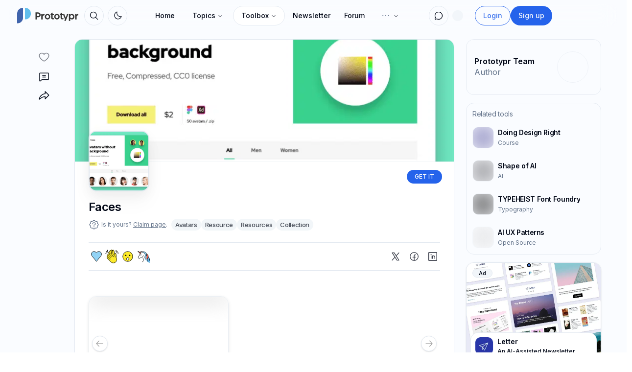

--- FILE ---
content_type: text/html; charset=utf-8
request_url: https://prototypr.io/toolbox/faces
body_size: 53106
content:
<!DOCTYPE html><html lang="en"><head><meta charSet="utf-8"/><meta name="viewport" content="width=device-width, initial-scale=1"/><link rel="preload" href="/_next/static/media/83afe278b6a6bb3c-s.p.3a6ba036.woff2" as="font" crossorigin="" type="font/woff2"/><link rel="preload" as="image" href="/static/images/logo-small.svg"/><link rel="preload" as="image" href="/static/images/prototypr_logo.svg"/><link rel="preload" as="image" href="/static/images/prototypr_logo_dark.svg"/><link rel="preload" as="image" imageSrcSet="https://prototyprio.gumlet.io/wp-content/uploads/2019/09/shotsnapp-1568832810.876-768x590.png?w=640&amp;q=70&amp;format=auto&amp;compress=true&amp;dpr=1 640w, https://prototyprio.gumlet.io/wp-content/uploads/2019/09/shotsnapp-1568832810.876-768x590.png?w=750&amp;q=70&amp;format=auto&amp;compress=true&amp;dpr=1 750w, https://prototyprio.gumlet.io/wp-content/uploads/2019/09/shotsnapp-1568832810.876-768x590.png?w=828&amp;q=70&amp;format=auto&amp;compress=true&amp;dpr=1 828w, https://prototyprio.gumlet.io/wp-content/uploads/2019/09/shotsnapp-1568832810.876-768x590.png?w=1080&amp;q=70&amp;format=auto&amp;compress=true&amp;dpr=1 1080w, https://prototyprio.gumlet.io/wp-content/uploads/2019/09/shotsnapp-1568832810.876-768x590.png?w=1200&amp;q=70&amp;format=auto&amp;compress=true&amp;dpr=1 1200w, https://prototyprio.gumlet.io/wp-content/uploads/2019/09/shotsnapp-1568832810.876-768x590.png?w=1920&amp;q=70&amp;format=auto&amp;compress=true&amp;dpr=1 1920w, https://prototyprio.gumlet.io/wp-content/uploads/2019/09/shotsnapp-1568832810.876-768x590.png?w=2048&amp;q=70&amp;format=auto&amp;compress=true&amp;dpr=1 2048w, https://prototyprio.gumlet.io/wp-content/uploads/2019/09/shotsnapp-1568832810.876-768x590.png?w=3840&amp;q=70&amp;format=auto&amp;compress=true&amp;dpr=1 3840w" imageSizes="100vw"/><link rel="preload" as="image" imageSrcSet="https://prototyprio.gumlet.io/strapi/3791d1490e43dae6513671d722335467.png?w=640&amp;q=70&amp;format=auto&amp;compress=true&amp;dpr=1 640w, https://prototyprio.gumlet.io/strapi/3791d1490e43dae6513671d722335467.png?w=750&amp;q=70&amp;format=auto&amp;compress=true&amp;dpr=1 750w, https://prototyprio.gumlet.io/strapi/3791d1490e43dae6513671d722335467.png?w=828&amp;q=70&amp;format=auto&amp;compress=true&amp;dpr=1 828w, https://prototyprio.gumlet.io/strapi/3791d1490e43dae6513671d722335467.png?w=1080&amp;q=70&amp;format=auto&amp;compress=true&amp;dpr=1 1080w, https://prototyprio.gumlet.io/strapi/3791d1490e43dae6513671d722335467.png?w=1200&amp;q=70&amp;format=auto&amp;compress=true&amp;dpr=1 1200w, https://prototyprio.gumlet.io/strapi/3791d1490e43dae6513671d722335467.png?w=1920&amp;q=70&amp;format=auto&amp;compress=true&amp;dpr=1 1920w, https://prototyprio.gumlet.io/strapi/3791d1490e43dae6513671d722335467.png?w=2048&amp;q=70&amp;format=auto&amp;compress=true&amp;dpr=1 2048w, https://prototyprio.gumlet.io/strapi/3791d1490e43dae6513671d722335467.png?w=3840&amp;q=70&amp;format=auto&amp;compress=true&amp;dpr=1 3840w" imageSizes="100vw" fetchPriority="false"/><link rel="preload" as="image" imageSrcSet="https://prototyprio.gumlet.io/strapi/adda3624269b6aeabcfa8b6c21146d66.jpeg?w=640&amp;q=70&amp;format=auto&amp;compress=true&amp;dpr=1 640w, https://prototyprio.gumlet.io/strapi/adda3624269b6aeabcfa8b6c21146d66.jpeg?w=750&amp;q=70&amp;format=auto&amp;compress=true&amp;dpr=1 750w, https://prototyprio.gumlet.io/strapi/adda3624269b6aeabcfa8b6c21146d66.jpeg?w=828&amp;q=70&amp;format=auto&amp;compress=true&amp;dpr=1 828w, https://prototyprio.gumlet.io/strapi/adda3624269b6aeabcfa8b6c21146d66.jpeg?w=1080&amp;q=70&amp;format=auto&amp;compress=true&amp;dpr=1 1080w, https://prototyprio.gumlet.io/strapi/adda3624269b6aeabcfa8b6c21146d66.jpeg?w=1200&amp;q=70&amp;format=auto&amp;compress=true&amp;dpr=1 1200w, https://prototyprio.gumlet.io/strapi/adda3624269b6aeabcfa8b6c21146d66.jpeg?w=1920&amp;q=70&amp;format=auto&amp;compress=true&amp;dpr=1 1920w, https://prototyprio.gumlet.io/strapi/adda3624269b6aeabcfa8b6c21146d66.jpeg?w=2048&amp;q=70&amp;format=auto&amp;compress=true&amp;dpr=1 2048w, https://prototyprio.gumlet.io/strapi/adda3624269b6aeabcfa8b6c21146d66.jpeg?w=3840&amp;q=70&amp;format=auto&amp;compress=true&amp;dpr=1 3840w" imageSizes="100vw" fetchPriority="false"/><link rel="preload" href="https://prototyprio.gumlet.io/strapi/7432cc558c73394df5d2c21a3ee18cd5.png?updated_at=2022-12-14T17:59:46.805Z" as="image"/><link rel="preload" href="https://prototypr-media.sfo2.digitaloceanspaces.com/strapi/e63c85e4f67e840e6d0ef0148ffe837d.svg" as="image"/><link rel="preload" as="image" href="/static/images/robo2.png"/><link rel="preload" as="image" imageSrcSet="https://prototyprio.gumlet.io/strapi/5d2a89ca7b5d3ab6867e38d4bb87a35e.webp?w=640&amp;q=70&amp;format=auto&amp;compress=true&amp;dpr=1 640w, https://prototyprio.gumlet.io/strapi/5d2a89ca7b5d3ab6867e38d4bb87a35e.webp?w=750&amp;q=70&amp;format=auto&amp;compress=true&amp;dpr=1 750w, https://prototyprio.gumlet.io/strapi/5d2a89ca7b5d3ab6867e38d4bb87a35e.webp?w=828&amp;q=70&amp;format=auto&amp;compress=true&amp;dpr=1 828w, https://prototyprio.gumlet.io/strapi/5d2a89ca7b5d3ab6867e38d4bb87a35e.webp?w=1080&amp;q=70&amp;format=auto&amp;compress=true&amp;dpr=1 1080w, https://prototyprio.gumlet.io/strapi/5d2a89ca7b5d3ab6867e38d4bb87a35e.webp?w=1200&amp;q=70&amp;format=auto&amp;compress=true&amp;dpr=1 1200w, https://prototyprio.gumlet.io/strapi/5d2a89ca7b5d3ab6867e38d4bb87a35e.webp?w=1920&amp;q=70&amp;format=auto&amp;compress=true&amp;dpr=1 1920w, https://prototyprio.gumlet.io/strapi/5d2a89ca7b5d3ab6867e38d4bb87a35e.webp?w=2048&amp;q=70&amp;format=auto&amp;compress=true&amp;dpr=1 2048w, https://prototyprio.gumlet.io/strapi/5d2a89ca7b5d3ab6867e38d4bb87a35e.webp?w=3840&amp;q=70&amp;format=auto&amp;compress=true&amp;dpr=1 3840w" imageSizes="100vw" fetchPriority="true"/><link rel="stylesheet" href="/_next/static/chunks/eee7d6070b57b545.css" data-precedence="next"/><link rel="stylesheet" href="/_next/static/chunks/c4a71b79a5683caa.css" data-precedence="next"/><link rel="stylesheet" href="/_next/static/chunks/632a1a7e154f6a9e.css" data-precedence="next"/><link rel="stylesheet" href="/_next/static/chunks/5a891011cce7585c.css" data-precedence="next"/><link rel="preload" as="script" fetchPriority="low" href="/_next/static/chunks/e328647bb8054241.js"/><script src="/_next/static/chunks/d7aae09a9a5d4d2f.js" async=""></script><script src="/_next/static/chunks/bee591761bcbff77.js" async=""></script><script src="/_next/static/chunks/694efd3ea6e4f38f.js" async=""></script><script src="/_next/static/chunks/28107beede62bb93.js" async=""></script><script src="/_next/static/chunks/turbopack-58ece1852dceb9fb.js" async=""></script><script src="/_next/static/chunks/41f9978e76eb5ab8.js" async=""></script><script src="/_next/static/chunks/38fdb578214d8374.js" async=""></script><script src="/_next/static/chunks/5e2ded6c938c11b2.js" async=""></script><script src="/_next/static/chunks/130323a7d48b0243.js" async=""></script><script src="/_next/static/chunks/38a8dbe2c5c26331.js" async=""></script><script src="/_next/static/chunks/29bee72567abd1a9.js" async=""></script><script src="/_next/static/chunks/4213ed453d9684ab.js" async=""></script><script src="/_next/static/chunks/cabe8545ffda3c91.js" async=""></script><script src="/_next/static/chunks/fc1daa6a47755173.js" async=""></script><script src="/_next/static/chunks/2c9b85c051063b60.js" async=""></script><script src="/_next/static/chunks/8eb25d5fdc21005e.js" async=""></script><script src="/_next/static/chunks/10658e2c07620f3b.js" async=""></script><script src="/_next/static/chunks/0b634d6e3a3e71a6.js" async=""></script><script src="/_next/static/chunks/4f027db23c0b5bf9.js" async=""></script><script src="/_next/static/chunks/cd9c17a1e6205605.js" async=""></script><script src="/_next/static/chunks/bcc723c6a257b72b.js" async=""></script><script src="/_next/static/chunks/7d009f00d9e4a496.js" async=""></script><script src="/_next/static/chunks/12dab9a9d3387680.js" async=""></script><script src="/_next/static/chunks/3d89523944a898ee.js" async=""></script><script src="/_next/static/chunks/af93c608464ebd8d.js" async=""></script><script src="/_next/static/chunks/3628ce2a6390622c.js" async=""></script><script src="/_next/static/chunks/f022ee7a3a000355.js" async=""></script><script src="/_next/static/chunks/5c197fab7e89478f.js" async=""></script><script src="/_next/static/chunks/7a256519d08fa5e8.js" async=""></script><script src="/_next/static/chunks/5e3713103072ccc0.js" async=""></script><link rel="preload" href="/js/script.local.outbound-links.tagged-events.js" as="script"/><link rel="preload" href="/static/images/toolbox/squares2.svg" as="image"/><link rel="preload" href="https://prototypr-media.sfo2.digitaloceanspaces.com/strapi/8655ea72f451682ae867f92f23f1d167.svg" as="image"/><link rel="preload" as="image" imageSrcSet="https://prototyprio.gumlet.io/strapi/7deb0c0495d61c6eeb9a9f80f414148a.png?w=640&amp;q=70&amp;format=auto&amp;compress=true&amp;dpr=1 640w, https://prototyprio.gumlet.io/strapi/7deb0c0495d61c6eeb9a9f80f414148a.png?w=750&amp;q=70&amp;format=auto&amp;compress=true&amp;dpr=1 750w, https://prototyprio.gumlet.io/strapi/7deb0c0495d61c6eeb9a9f80f414148a.png?w=828&amp;q=70&amp;format=auto&amp;compress=true&amp;dpr=1 828w, https://prototyprio.gumlet.io/strapi/7deb0c0495d61c6eeb9a9f80f414148a.png?w=1080&amp;q=70&amp;format=auto&amp;compress=true&amp;dpr=1 1080w, https://prototyprio.gumlet.io/strapi/7deb0c0495d61c6eeb9a9f80f414148a.png?w=1200&amp;q=70&amp;format=auto&amp;compress=true&amp;dpr=1 1200w, https://prototyprio.gumlet.io/strapi/7deb0c0495d61c6eeb9a9f80f414148a.png?w=1920&amp;q=70&amp;format=auto&amp;compress=true&amp;dpr=1 1920w, https://prototyprio.gumlet.io/strapi/7deb0c0495d61c6eeb9a9f80f414148a.png?w=2048&amp;q=70&amp;format=auto&amp;compress=true&amp;dpr=1 2048w, https://prototyprio.gumlet.io/strapi/7deb0c0495d61c6eeb9a9f80f414148a.png?w=3840&amp;q=70&amp;format=auto&amp;compress=true&amp;dpr=1 3840w" imageSizes="100vw" fetchPriority="false"/><link rel="preload" as="image" imageSrcSet="https://prototyprio.gumlet.io/strapi/04c58d1985ae15886b14a13198ab08e2.png?w=640&amp;q=70&amp;format=auto&amp;compress=true&amp;dpr=1 640w, https://prototyprio.gumlet.io/strapi/04c58d1985ae15886b14a13198ab08e2.png?w=750&amp;q=70&amp;format=auto&amp;compress=true&amp;dpr=1 750w, https://prototyprio.gumlet.io/strapi/04c58d1985ae15886b14a13198ab08e2.png?w=828&amp;q=70&amp;format=auto&amp;compress=true&amp;dpr=1 828w, https://prototyprio.gumlet.io/strapi/04c58d1985ae15886b14a13198ab08e2.png?w=1080&amp;q=70&amp;format=auto&amp;compress=true&amp;dpr=1 1080w, https://prototyprio.gumlet.io/strapi/04c58d1985ae15886b14a13198ab08e2.png?w=1200&amp;q=70&amp;format=auto&amp;compress=true&amp;dpr=1 1200w, https://prototyprio.gumlet.io/strapi/04c58d1985ae15886b14a13198ab08e2.png?w=1920&amp;q=70&amp;format=auto&amp;compress=true&amp;dpr=1 1920w, https://prototyprio.gumlet.io/strapi/04c58d1985ae15886b14a13198ab08e2.png?w=2048&amp;q=70&amp;format=auto&amp;compress=true&amp;dpr=1 2048w, https://prototyprio.gumlet.io/strapi/04c58d1985ae15886b14a13198ab08e2.png?w=3840&amp;q=70&amp;format=auto&amp;compress=true&amp;dpr=1 3840w" imageSizes="100vw" fetchPriority="false"/><meta name="next-size-adjust" content=""/><meta name="discourse-username" content="system"/><title>Faces - Prototypr | Prototyping | Prototypr Toolbox</title><meta name="description" content="Here&#x27;s a set of human face avatars without background. Use them in your projects for free - they&#x27;re compressed and CC0 licensed!"/><meta property="og:title" content="Faces - Prototypr | Prototyping"/><meta property="og:description" content="Here&#x27;s a set of human face avatars without background. Use them in your projects for free - they&#x27;re compressed and CC0 licensed!"/><meta property="og:image" content="https://prototypr-media.sfo2.digitaloceanspaces.com/wp-content/uploads/2019/09/shotsnapp-1568832810.876.png"/><meta name="twitter:card" content="summary_large_image"/><meta name="twitter:title" content="Faces - Prototypr | Prototyping"/><meta name="twitter:description" content="Here&#x27;s a set of human face avatars without background. Use them in your projects for free - they&#x27;re compressed and CC0 licensed!"/><meta name="twitter:image" content="https://prototypr-media.sfo2.digitaloceanspaces.com/wp-content/uploads/2019/09/shotsnapp-1568832810.876.png"/><link rel="icon" href="/icon.ico?icon.a0b5a9e1.ico" sizes="48x48" type="image/x-icon"/><script src="/_next/static/chunks/a6dad97d9634a72d.js" noModule=""></script></head><body class="inter_40c0a07f-module__rIw7Rq__className"><div hidden=""><!--$--><!--/$--></div><script>((a,b,c,d,e,f,g,h)=>{let i=document.documentElement,j=["light","dark"];function k(b){var c;(Array.isArray(a)?a:[a]).forEach(a=>{let c="class"===a,d=c&&f?e.map(a=>f[a]||a):e;c?(i.classList.remove(...d),i.classList.add(f&&f[b]?f[b]:b)):i.setAttribute(a,b)}),c=b,h&&j.includes(c)&&(i.style.colorScheme=c)}if(d)k(d);else try{let a=localStorage.getItem(b)||c,d=g&&"system"===a?window.matchMedia("(prefers-color-scheme: dark)").matches?"dark":"light":a;k(d)}catch(a){}})("class","theme","system",null,["light","dark"],null,true,true)</script><!--$!--><template data-dgst="BAILOUT_TO_CLIENT_SIDE_RENDERING"></template><!--/$--><nav id="main-nav" class=" fixed  z-50 top-0 md:top-2  w-full transition transition-all duration-1000"><div class="w-full outline-foreground/5 dark:outline-foreground/20 md:w-[97%]   md:rounded-2xl p-1.5 transition transition-all duration-700 search-wide max-w-[1320px]  backdrop-blur-lg mx-auto p-1 md:px-1 lg:pl-2 xl:pl-4"><div class="max-w-[1320px] mx-auto relative flex h-9 items-center"><div class="flex flex-shrink-0 items-center"><div class=" inset-y-0 mr-2 flex items-center xl:hidden"><button type="button" class="inline-flex items-center justify-center rounded-md p-2 text-muted-foreground bg-muted hover:bg-muted/80 hover:text-foreground focus:outline-none focus:ring-2 focus:ring-inset focus:ring-primary" aria-controls="mobile-menu" aria-expanded="false"><span class="sr-only">Open main menu</span><svg xmlns="http://www.w3.org/2000/svg" fill="none" viewBox="0 0 24 24" stroke-width="2" stroke="currentColor" aria-hidden="true" class="block h-6 w-6"><path stroke-linecap="round" stroke-linejoin="round" d="M4 6h16M4 12h16M4 18h16"></path></svg></button></div><a href="/"><img class="xl:hidden transition transition-all duration-1000 h-8 w-auto" src="/static/images/logo-small.svg" alt="Prototypr Logo"/><div class="xl:block hidden overflow-visible object-cover object-left-top w-[125px] transition transition-all duration-1000 h-full my-auto"><img class="dark:hidden w-full object-cover object-left-top transition transition-all duration-1000 h-8 w-auto " src="/static/images/prototypr_logo.svg" alt="Prototypr Logo"/><img class="hidden dark:block w-full object-cover object-left-top transition transition-all duration-1000 h-8 w-auto " src="/static/images/prototypr_logo_dark.svg" alt="Prototypr Logo"/></div></a><div class=""><button class="inline-flex items-center justify-center gap-2 whitespace-nowrap text-sm font-medium ring-offset-background transition-colors focus-visible:outline-none focus-visible:ring-2 focus-visible:ring-ring focus-visible:ring-offset-2 disabled:pointer-events-none disabled:opacity-50 [&amp;_svg]:pointer-events-none [&amp;_svg]:shrink-0 h-10 w-10 bg-transparent rounded-full relative border border-border hover:bg-background hover:text-foreground hover:shadow-sm ml-3" aria-label="Search" type="button" aria-haspopup="dialog" aria-expanded="false" aria-controls="radix-_R_1lalubsnrjb_" data-state="closed"><svg class="my-auto w-5 h-5" xmlns="http://www.w3.org/2000/svg" width="32" height="32" fill="currentColor" viewBox="0 0 256 256"><path d="M229.66,218.34l-50.07-50.06a88.11,88.11,0,1,0-11.31,11.31l50.06,50.07a8,8,0,0,0,11.32-11.32ZM40,112a72,72,0,1,1,72,72A72.08,72.08,0,0,1,40,112Z"></path></svg></button></div><div class="ml-2"><button class="inline-flex items-center justify-center gap-2 whitespace-nowrap text-sm font-medium ring-offset-background transition-colors focus-visible:outline-none focus-visible:ring-2 focus-visible:ring-ring focus-visible:ring-offset-2 disabled:pointer-events-none disabled:opacity-50 [&amp;_svg]:pointer-events-none [&amp;_svg]:shrink-0 h-10 w-10 bg-transparent rounded-full relative border border-border hover:bg-background hover:text-foreground hover:shadow-sm" type="button" id="radix-_R_25alubsnrjb_" aria-haspopup="menu" aria-expanded="false" data-state="closed"><svg class="h-[1.2rem] w-[1.2rem] rotate-0 scale-100 transition-all dark:-rotate-90 dark:scale-0" xmlns="http://www.w3.org/2000/svg" width="32" height="32" fill="currentColor" viewBox="0 0 256 256"><path d="M233.54,142.23a8,8,0,0,0-8-2,88.08,88.08,0,0,1-109.8-109.8,8,8,0,0,0-10-10,104.84,104.84,0,0,0-52.91,37A104,104,0,0,0,136,224a103.09,103.09,0,0,0,62.52-20.88,104.84,104.84,0,0,0,37-52.91A8,8,0,0,0,233.54,142.23ZM188.9,190.34A88,88,0,0,1,65.66,67.11a89,89,0,0,1,31.4-26A106,106,0,0,0,96,56,104.11,104.11,0,0,0,200,160a106,106,0,0,0,14.92-1.06A89,89,0,0,1,188.9,190.34Z"></path></svg><svg class="absolute h-[1.2rem] w-[1.2rem] rotate-90 scale-0 transition-all dark:rotate-0 dark:scale-100" xmlns="http://www.w3.org/2000/svg" width="32" height="32" fill="currentColor" viewBox="0 0 256 256"><path d="M120,40V16a8,8,0,0,1,16,0V40a8,8,0,0,1-16,0Zm72,88a64,64,0,1,1-64-64A64.07,64.07,0,0,1,192,128Zm-16,0a48,48,0,1,0-48,48A48.05,48.05,0,0,0,176,128ZM58.34,69.66A8,8,0,0,0,69.66,58.34l-16-16A8,8,0,0,0,42.34,53.66Zm0,116.68-16,16a8,8,0,0,0,11.32,11.32l16-16a8,8,0,0,0-11.32-11.32ZM192,72a8,8,0,0,0,5.66-2.34l16-16a8,8,0,0,0-11.32-11.32l-16,16A8,8,0,0,0,192,72Zm5.66,114.34a8,8,0,0,0-11.32,11.32l16,16a8,8,0,0,0,11.32-11.32ZM48,128a8,8,0,0,0-8-8H16a8,8,0,0,0,0,16H40A8,8,0,0,0,48,128Zm80,80a8,8,0,0,0-8,8v24a8,8,0,0,0,16,0V216A8,8,0,0,0,128,208Zm112-88H216a8,8,0,0,0,0,16h24a8,8,0,0,0,0-16Z"></path></svg><span class="sr-only">Toggle theme</span></button></div></div><div class="flex-1 flex items-center justify-center h-9"><div class="hidden xl:block"><div class="hidden w-full justify-between py-2 text-sm md:flex"><nav aria-label="Main" data-orientation="horizontal" dir="ltr" class="relative z-10 flex max-w-max flex-1 items-center justify-center"><div style="position:relative"><ul data-orientation="horizontal" class="group flex flex-1 list-none items-center justify-center space-x-1" dir="ltr"><li class="hidden md:block"><a class="group inline-flex h-10 w-max items-center justify-center px-4 py-2 text-sm font-medium transition-colors hover:bg-slate-100 hover:text-slate-900 focus:bg-slate-100 focus:text-slate-900 focus:outline-none disabled:pointer-events-none disabled:opacity-50 data-[active]:bg-slate-100/50 data-[state=open]:bg-slate-100/50 dark:bg-slate-950 dark:hover:bg-slate-800 dark:hover:text-slate-50 dark:focus:bg-slate-800 dark:focus:text-slate-50 dark:data-[active]:bg-slate-800/50 dark:data-[state=open]:bg-slate-800/50 rounded-full bg-transparent" href="/" data-radix-collection-item="">Home</a></li><li><button id="radix-_R_9alubsnrjb_-trigger-radix-_R_9palubsnrjb_" data-state="closed" aria-expanded="false" aria-controls="radix-_R_9alubsnrjb_-content-radix-_R_9palubsnrjb_" class="group inline-flex h-10 w-max items-center justify-center px-4 py-2 text-sm font-medium transition-colors hover:bg-slate-100 hover:text-slate-900 focus:bg-slate-100 focus:text-slate-900 focus:outline-none disabled:pointer-events-none disabled:opacity-50 data-[active]:bg-slate-100/50 data-[state=open]:bg-slate-100/50 dark:bg-slate-950 dark:hover:bg-slate-800 dark:hover:text-slate-50 dark:focus:bg-slate-800 dark:focus:text-slate-50 dark:data-[active]:bg-slate-800/50 dark:data-[state=open]:bg-slate-800/50 group rounded-full bg-transparent" data-radix-collection-item="">Topics<svg xmlns="http://www.w3.org/2000/svg" width="24" height="24" viewBox="0 0 24 24" fill="none" stroke="currentColor" stroke-width="2" stroke-linecap="round" stroke-linejoin="round" class="lucide lucide-chevron-down relative top-[1px] ml-1 h-3 w-3 transition duration-200 group-data-[state=open]:rotate-180" aria-hidden="true"><path d="m6 9 6 6 6-6"></path></svg></button></li><li><button id="radix-_R_9alubsnrjb_-trigger-radix-_R_dpalubsnrjb_" data-state="closed" aria-expanded="false" aria-controls="radix-_R_9alubsnrjb_-content-radix-_R_dpalubsnrjb_" class="group inline-flex h-10 w-max items-center justify-center px-4 py-2 text-sm font-medium transition-colors hover:bg-slate-100 hover:text-slate-900 focus:bg-slate-100 focus:text-slate-900 focus:outline-none disabled:pointer-events-none disabled:opacity-50 data-[active]:bg-slate-100/50 data-[state=open]:bg-slate-100/50 dark:bg-slate-950 dark:hover:bg-slate-800 dark:hover:text-slate-50 dark:focus:bg-slate-800 dark:focus:text-slate-50 dark:data-[active]:bg-slate-800/50 dark:data-[state=open]:bg-slate-800/50 group rounded-full bg-background !shadow-xs !border !border-border text-foreground" data-radix-collection-item="">Toolbox<svg xmlns="http://www.w3.org/2000/svg" width="24" height="24" viewBox="0 0 24 24" fill="none" stroke="currentColor" stroke-width="2" stroke-linecap="round" stroke-linejoin="round" class="lucide lucide-chevron-down relative top-[1px] ml-1 h-3 w-3 transition duration-200 group-data-[state=open]:rotate-180" aria-hidden="true"><path d="m6 9 6 6 6-6"></path></svg></button></li><li class="hidden md:block"><a class="flex items-center gap-2 rounded-lg px-3 py-2 text-sm font-medium transition-colors hover:bg-accent hover:text-accent-foreground" href="/newsletter">Newsletter</a></li><li class="hidden md:block"><a class="flex items-center gap-2 rounded-lg px-3 py-2 text-sm font-medium transition-colors hover:bg-accent hover:text-accent-foreground" href="#">Forum</a></li><li><button id="radix-_R_9alubsnrjb_-trigger-radix-_R_ppalubsnrjb_" data-state="closed" aria-expanded="false" aria-controls="radix-_R_9alubsnrjb_-content-radix-_R_ppalubsnrjb_" class="group inline-flex h-10 w-max items-center justify-center px-4 py-2 text-sm font-medium transition-colors hover:bg-slate-100 hover:text-slate-900 focus:bg-slate-100 focus:text-slate-900 focus:outline-none disabled:pointer-events-none disabled:opacity-50 data-[active]:bg-slate-100/50 data-[state=open]:bg-slate-100/50 dark:bg-slate-950 dark:hover:bg-slate-800 dark:hover:text-slate-50 dark:focus:bg-slate-800 dark:focus:text-slate-50 dark:data-[active]:bg-slate-800/50 dark:data-[state=open]:bg-slate-800/50 group rounded-full bg-transparent" data-radix-collection-item=""><svg xmlns="http://www.w3.org/2000/svg" class="text-muted-foreground" width="22" height="22" fill="currentColor" viewBox="0 0 256 256"><path d="M140,128a12,12,0,1,1-12-12A12,12,0,0,1,140,128Zm56-12a12,12,0,1,0,12,12A12,12,0,0,0,196,116ZM60,116a12,12,0,1,0,12,12A12,12,0,0,0,60,116Z"></path></svg><svg xmlns="http://www.w3.org/2000/svg" width="24" height="24" viewBox="0 0 24 24" fill="none" stroke="currentColor" stroke-width="2" stroke-linecap="round" stroke-linejoin="round" class="lucide lucide-chevron-down relative top-[1px] ml-1 h-3 w-3 transition duration-200 group-data-[state=open]:rotate-180" aria-hidden="true"><path d="m6 9 6 6 6-6"></path></svg></button></li></ul></div><div class="absolute left-0 top-full flex justify-center"></div></nav></div></div></div><div class="w-fit flex items-center justify-end"><nav aria-label="Main" data-orientation="horizontal" dir="ltr" class="relative flex justify-center w-auto z-[1] "><div style="position:relative"><ul data-orientation="horizontal" class="flex justify-center p-1 rounded-md list-none " dir="ltr"><div class="flex gap-2"><div class=""><div class=""><button class="inline-flex items-center justify-center gap-2 whitespace-nowrap text-sm font-medium ring-offset-background transition-colors focus-visible:outline-none focus-visible:ring-2 focus-visible:ring-ring focus-visible:ring-offset-2 disabled:pointer-events-none disabled:opacity-50 [&amp;_svg]:pointer-events-none [&amp;_svg]:shrink-0 h-10 w-10 bg-transparent rounded-full relative border border-border hover:bg-background hover:text-foreground hover:shadow-sm data-[state=open]:bg-primary/10 data-[state=open]:text-primary" type="button" id="radix-_R_ktalubsnrjb_" aria-haspopup="menu" aria-expanded="false" data-state="closed"><svg class="w-5 h-5" xmlns="http://www.w3.org/2000/svg" width="32" height="32" fill="currentColor" viewBox="0 0 256 256"><path d="M128,24A104,104,0,0,0,36.18,176.88L24.83,210.93a16,16,0,0,0,20.24,20.24l34.05-11.35A104,104,0,1,0,128,24Zm0,192a87.87,87.87,0,0,1-44.06-11.81,8,8,0,0,0-6.54-.67L40,216,52.47,178.6a8,8,0,0,0-.66-6.54A88,88,0,1,1,128,216Z"></path></svg></button></div></div><!--$!--><template data-dgst="BAILOUT_TO_CLIENT_SIDE_RENDERING"></template><div class="mr-1.5 md:mr-3 flex flex-col justify-center items-center"><div class="p-2 rounded-lg"><div class="w-[22px] h-[22px] bg-muted/90 animate-pulse rounded-full"></div></div></div><!--/$--></div></ul></div></nav><div class="relative"><li class="flex flex-col justify-center" style="z-index:999"><div class="hidden lg:flex gap-2"><a href="/login"><button class="inline-flex items-center justify-center gap-2 whitespace-nowrap font-medium ring-offset-background transition-colors focus-visible:outline-none focus-visible:ring-2 focus-visible:ring-ring focus-visible:ring-offset-2 disabled:pointer-events-none disabled:opacity-50 [&amp;_svg]:pointer-events-none [&amp;_svg]:shrink-0 border h-10 px-4 py-2 text-sm bg-transparent text-primary/90 border-primary hover:text-primary hover:bg-primary/10 dark:bg-transparent rounded-full">Login</button></a><a href="/signup"><button class="inline-flex items-center justify-center gap-2 whitespace-nowrap font-medium ring-offset-background transition-colors focus-visible:outline-none focus-visible:ring-2 focus-visible:ring-ring focus-visible:ring-offset-2 disabled:pointer-events-none disabled:opacity-50 [&amp;_svg]:pointer-events-none [&amp;_svg]:shrink-0 h-10 px-4 py-2 text-sm text-primary-foreground bg-primary hover:bg-primary/90 rounded-full">Sign up</button></a></div></li></div><div class="md:ml-2 my-auto"><a href="https://letter.so?ref=prototypr" target="_blank"><div class="hidden md:block relative w-28 h-8 ml-1 overflow-hidden rounded-xl"><span style="box-sizing:border-box;display:block;overflow:hidden;width:initial;height:initial;background:none;opacity:1;border:0;margin:0;padding:0;position:absolute;top:0;left:0;bottom:0;right:0"><img src="[data-uri]" decoding="async" data-nimg="fill" class="object-contain" style="position:absolute;top:0;left:0;bottom:0;right:0;box-sizing:border-box;padding:0;border:none;margin:auto;display:block;width:0;height:0;min-width:100%;max-width:100%;min-height:100%;max-height:100%"/><noscript><img loading="lazy" decoding="async" data-nimg="fill" style="position:absolute;top:0;left:0;bottom:0;right:0;box-sizing:border-box;padding:0;border:none;margin:auto;display:block;width:0;height:0;min-width:100%;max-width:100%;min-height:100%;max-height:100%" class="object-contain" sizes="100vw" srcSet="https://prototyprio.gumlet.io/strapi/01589b01858b97447d101a22f2436de7.svg?w=640&amp;q=70&amp;format=auto&amp;compress=true&amp;dpr=1 640w, https://prototyprio.gumlet.io/strapi/01589b01858b97447d101a22f2436de7.svg?w=750&amp;q=70&amp;format=auto&amp;compress=true&amp;dpr=1 750w, https://prototyprio.gumlet.io/strapi/01589b01858b97447d101a22f2436de7.svg?w=828&amp;q=70&amp;format=auto&amp;compress=true&amp;dpr=1 828w, https://prototyprio.gumlet.io/strapi/01589b01858b97447d101a22f2436de7.svg?w=1080&amp;q=70&amp;format=auto&amp;compress=true&amp;dpr=1 1080w, https://prototyprio.gumlet.io/strapi/01589b01858b97447d101a22f2436de7.svg?w=1200&amp;q=70&amp;format=auto&amp;compress=true&amp;dpr=1 1200w, https://prototyprio.gumlet.io/strapi/01589b01858b97447d101a22f2436de7.svg?w=1920&amp;q=70&amp;format=auto&amp;compress=true&amp;dpr=1 1920w, https://prototyprio.gumlet.io/strapi/01589b01858b97447d101a22f2436de7.svg?w=2048&amp;q=70&amp;format=auto&amp;compress=true&amp;dpr=1 2048w, https://prototyprio.gumlet.io/strapi/01589b01858b97447d101a22f2436de7.svg?w=3840&amp;q=70&amp;format=auto&amp;compress=true&amp;dpr=1 3840w" src="https://prototyprio.gumlet.io/strapi/01589b01858b97447d101a22f2436de7.svg?w=3840&amp;q=70&amp;format=auto&amp;compress=true&amp;dpr=1"/></noscript></span></div><div class="block md:hidden relative w-8 h-8 overflow-hidden rounded"><span style="box-sizing:border-box;display:block;overflow:hidden;width:initial;height:initial;background:none;opacity:1;border:0;margin:0;padding:0;position:absolute;top:0;left:0;bottom:0;right:0"><img src="[data-uri]" decoding="async" data-nimg="fill" class="object-contain" style="position:absolute;top:0;left:0;bottom:0;right:0;box-sizing:border-box;padding:0;border:none;margin:auto;display:block;width:0;height:0;min-width:100%;max-width:100%;min-height:100%;max-height:100%"/><noscript><img loading="lazy" decoding="async" data-nimg="fill" style="position:absolute;top:0;left:0;bottom:0;right:0;box-sizing:border-box;padding:0;border:none;margin:auto;display:block;width:0;height:0;min-width:100%;max-width:100%;min-height:100%;max-height:100%" class="object-contain" sizes="100vw" srcSet="https://prototyprio.gumlet.io/strapi/b6f2b481f2feeac95de5316591125515.png?w=640&amp;q=70&amp;format=auto&amp;compress=true&amp;dpr=1 640w, https://prototyprio.gumlet.io/strapi/b6f2b481f2feeac95de5316591125515.png?w=750&amp;q=70&amp;format=auto&amp;compress=true&amp;dpr=1 750w, https://prototyprio.gumlet.io/strapi/b6f2b481f2feeac95de5316591125515.png?w=828&amp;q=70&amp;format=auto&amp;compress=true&amp;dpr=1 828w, https://prototyprio.gumlet.io/strapi/b6f2b481f2feeac95de5316591125515.png?w=1080&amp;q=70&amp;format=auto&amp;compress=true&amp;dpr=1 1080w, https://prototyprio.gumlet.io/strapi/b6f2b481f2feeac95de5316591125515.png?w=1200&amp;q=70&amp;format=auto&amp;compress=true&amp;dpr=1 1200w, https://prototyprio.gumlet.io/strapi/b6f2b481f2feeac95de5316591125515.png?w=1920&amp;q=70&amp;format=auto&amp;compress=true&amp;dpr=1 1920w, https://prototyprio.gumlet.io/strapi/b6f2b481f2feeac95de5316591125515.png?w=2048&amp;q=70&amp;format=auto&amp;compress=true&amp;dpr=1 2048w, https://prototyprio.gumlet.io/strapi/b6f2b481f2feeac95de5316591125515.png?w=3840&amp;q=70&amp;format=auto&amp;compress=true&amp;dpr=1 3840w" src="https://prototyprio.gumlet.io/strapi/b6f2b481f2feeac95de5316591125515.png?w=3840&amp;q=70&amp;format=auto&amp;compress=true&amp;dpr=1"/></noscript></span></div></a></div><div> </div></div></div></div><div class="xl:hidden h-0 overflow-hidden rounded-xl" id="mobile-menu"><div class="space-y-1 px-2 pt-2 pb-3"><a href="/" class="text-muted-foreground/90 hover:bg-primary/10 hover:text-primary/60 text-sm block px-3 py-2 rounded-md  font-medium" aria-current="page">Home</a><a href="/toolbox" class="text-muted-foreground/90 hover:bg-primary/10 hover:text-primary/60 text-sm block px-3 py-2 rounded-md  font-medium" aria-current="page">Toolbox</a><a href="/topics" class="text-muted-foreground/90 hover:bg-primary/10 hover:text-primary/60 text-sm block px-3 py-2 rounded-md  font-medium" aria-current="page">Topics</a><a href="/people" class="text-muted-foreground/90 hover:bg-primary/10 hover:text-primary/60 text-sm block px-3 py-2 rounded-md  font-medium" aria-current="page">People</a><div class="text-muted-foreground/90 hover:bg-primary/10 hover:text-primary/60 cursor-pointer text-sm block px-3 py-2 rounded-md  font-medium">Forum</div><a href="/onboard" class="text-muted-foreground/90 hover:bg-primary/10 hover:text-primary/60 text-sm block px-3 py-2 rounded-md  font-medium" aria-current="page">Sign in</a></div></div></nav><div class="  " style="background:hsl(var(--background-alt))"><main class="mx-auto "><div class="w-full mx-auto pt-[80px] max-w-[1200px]"><div class="w-full z-30 mx-auto px-3 md:px-3"><div class="grid grid-cols-3 lg:grid-cols-12 gap-3 xl:gap-6 max-w-[1320px] mx-auto md:px-0 h-full"><div class="hidden sticky z-30 top-[54px] h-fit lg:col-span-1 lg:block"><div class="rounded-lg border border-border p-4 border-none flex flex-col items-center gap-4 bg-background-alt"><div class="flex flex-col justify-center h-full relative"><div class="flex items-center"><button class="inline-flex items-center justify-center whitespace-nowrap rounded-full text-sm font-medium ring-offset-background transition-colors focus-visible:outline-none focus-visible:ring-2 focus-visible:ring-ring focus-visible:ring-offset-2 disabled:pointer-events-none disabled:opacity-50 [&amp;_svg]:pointer-events-none [&amp;_svg]:shrink-0 hover:bg-accent hover:text-accent-foreground py-2 h-10 bg-transparent px-3 gap-1 opacity-50 cursor-not-allowed" disabled=""><svg class="h-6 w-6 " xmlns="http://www.w3.org/2000/svg" width="32" height="32" fill="currentColor" viewBox="0 0 256 256"><path d="M178,40c-20.65,0-38.73,8.88-50,23.89C116.73,48.88,98.65,40,78,40a62.07,62.07,0,0,0-62,62c0,70,103.79,126.66,108.21,129a8,8,0,0,0,7.58,0C136.21,228.66,240,172,240,102A62.07,62.07,0,0,0,178,40ZM128,214.8C109.74,204.16,32,155.69,32,102A46.06,46.06,0,0,1,78,56c19.45,0,35.78,10.36,42.6,27a8,8,0,0,0,14.8,0c6.82-16.67,23.15-27,42.6-27a46.06,46.06,0,0,1,46,46C224,155.61,146.24,204.15,128,214.8Z"></path></svg></button></div></div><div class="flex flex-col justify-center h-full relative"><div class="flex items-center"><button class="inline-flex items-center justify-center whitespace-nowrap rounded-full text-sm font-medium ring-offset-background transition-colors focus-visible:outline-none focus-visible:ring-2 focus-visible:ring-ring focus-visible:ring-offset-2 disabled:pointer-events-none disabled:opacity-50 [&amp;_svg]:pointer-events-none [&amp;_svg]:shrink-0 hover:text-accent-foreground py-2 h-10 bg-transparent px-3 gap-1 hover:bg-primary/10"><svg class="h-6 w-6" xmlns="http://www.w3.org/2000/svg" width="32" height="32" fill="currentColor" viewBox="0 0 256 256"><path d="M216,48H40A16,16,0,0,0,24,64V224a15.85,15.85,0,0,0,9.24,14.5A16.13,16.13,0,0,0,40,240a15.89,15.89,0,0,0,10.25-3.78l.09-.07L83,208H216a16,16,0,0,0,16-16V64A16,16,0,0,0,216,48ZM40,224h0ZM216,192H80a8,8,0,0,0-5.23,1.95L40,224V64H216ZM88,112a8,8,0,0,1,8-8h64a8,8,0,0,1,0,16H96A8,8,0,0,1,88,112Zm0,32a8,8,0,0,1,8-8h64a8,8,0,1,1,0,16H96A8,8,0,0,1,88,144Z"></path></svg></button></div></div><div class="flex flex-col justify-center h-full relative"><div class="flex items-center"><button class="inline-flex items-center justify-center whitespace-nowrap rounded-full text-sm font-medium ring-offset-background transition-colors focus-visible:outline-none focus-visible:ring-2 focus-visible:ring-ring focus-visible:ring-offset-2 disabled:pointer-events-none disabled:opacity-50 [&amp;_svg]:pointer-events-none [&amp;_svg]:shrink-0 hover:text-accent-foreground py-2 h-10 bg-transparent px-3 gap-1 hover:bg-primary/10"><svg class="h-6 w-6" xmlns="http://www.w3.org/2000/svg" width="32" height="32" fill="currentColor" viewBox="0 0 256 256"><path d="M237.66,106.35l-80-80A8,8,0,0,0,144,32V72.35c-25.94,2.22-54.59,14.92-78.16,34.91-28.38,24.08-46.05,55.11-49.76,87.37a12,12,0,0,0,20.68,9.58h0c11-11.71,50.14-48.74,107.24-52V192a8,8,0,0,0,13.66,5.65l80-80A8,8,0,0,0,237.66,106.35ZM160,172.69V144a8,8,0,0,0-8-8c-28.08,0-55.43,7.33-81.29,21.8a196.17,196.17,0,0,0-36.57,26.52c5.8-23.84,20.42-46.51,42.05-64.86C99.41,99.77,127.75,88,152,88a8,8,0,0,0,8-8V51.32L220.69,112Z"></path></svg></button></div></div></div></div><div id="main-content" class="col-span-3 lg:col-span-8 flex flex-col gap-6"><div class="border border-border rounded-2xl overflow-hidden bg-background"><div class="grid gap-3 md:px-0 -mb-4"><div class="relative col-span-12 h-full mx-auto relative overflow-hidden leading-tight w-full"><div class="relative w-full border-b border-border/50 h-[150px] md:h-[250px]"><img id="hero-image" loading="eager" decoding="async" data-nimg="fill" class="bg-muted object-cover absolute top-0 left-0 w-full h-full z-0" style="position:absolute;height:100%;width:100%;left:0;top:0;right:0;bottom:0;object-fit:cover;color:transparent;background-size:cover;background-position:50% 50%;background-repeat:no-repeat;background-image:url(&quot;data:image/svg+xml;charset=utf-8,%3Csvg xmlns=&#x27;http://www.w3.org/2000/svg&#x27; %3E%3Cfilter id=&#x27;b&#x27; color-interpolation-filters=&#x27;sRGB&#x27;%3E%3CfeGaussianBlur stdDeviation=&#x27;20&#x27;/%3E%3CfeColorMatrix values=&#x27;1 0 0 0 0 0 1 0 0 0 0 0 1 0 0 0 0 0 100 -1&#x27; result=&#x27;s&#x27;/%3E%3CfeFlood x=&#x27;0&#x27; y=&#x27;0&#x27; width=&#x27;100%25&#x27; height=&#x27;100%25&#x27;/%3E%3CfeComposite operator=&#x27;out&#x27; in=&#x27;s&#x27;/%3E%3CfeComposite in2=&#x27;SourceGraphic&#x27;/%3E%3CfeGaussianBlur stdDeviation=&#x27;20&#x27;/%3E%3C/filter%3E%3Cimage width=&#x27;100%25&#x27; height=&#x27;100%25&#x27; x=&#x27;0&#x27; y=&#x27;0&#x27; preserveAspectRatio=&#x27;xMidYMid slice&#x27; style=&#x27;filter: url(%23b);&#x27; href=&#x27;[data-uri]&#x27;/%3E%3C/svg%3E&quot;)" sizes="100vw" srcSet="https://prototyprio.gumlet.io/wp-content/uploads/2019/09/shotsnapp-1568832810.876-768x590.png?w=640&amp;q=70&amp;format=auto&amp;compress=true&amp;dpr=1 640w, https://prototyprio.gumlet.io/wp-content/uploads/2019/09/shotsnapp-1568832810.876-768x590.png?w=750&amp;q=70&amp;format=auto&amp;compress=true&amp;dpr=1 750w, https://prototyprio.gumlet.io/wp-content/uploads/2019/09/shotsnapp-1568832810.876-768x590.png?w=828&amp;q=70&amp;format=auto&amp;compress=true&amp;dpr=1 828w, https://prototyprio.gumlet.io/wp-content/uploads/2019/09/shotsnapp-1568832810.876-768x590.png?w=1080&amp;q=70&amp;format=auto&amp;compress=true&amp;dpr=1 1080w, https://prototyprio.gumlet.io/wp-content/uploads/2019/09/shotsnapp-1568832810.876-768x590.png?w=1200&amp;q=70&amp;format=auto&amp;compress=true&amp;dpr=1 1200w, https://prototyprio.gumlet.io/wp-content/uploads/2019/09/shotsnapp-1568832810.876-768x590.png?w=1920&amp;q=70&amp;format=auto&amp;compress=true&amp;dpr=1 1920w, https://prototyprio.gumlet.io/wp-content/uploads/2019/09/shotsnapp-1568832810.876-768x590.png?w=2048&amp;q=70&amp;format=auto&amp;compress=true&amp;dpr=1 2048w, https://prototyprio.gumlet.io/wp-content/uploads/2019/09/shotsnapp-1568832810.876-768x590.png?w=3840&amp;q=70&amp;format=auto&amp;compress=true&amp;dpr=1 3840w" src="https://prototyprio.gumlet.io/wp-content/uploads/2019/09/shotsnapp-1568832810.876-768x590.png?w=3840&amp;q=70&amp;format=auto&amp;compress=true&amp;dpr=1"/></div><div class="relative p-3 w-full max-w-[1320px] mx-auto"><div class="w-full z-10 grid grid-cols-12 lg:gap-8 flex pt-0 md:pt-4 p-4  justify-between "><div class="flex order-2 md:order-1 col-span-12 w-full flex-col justify-between"><div class="flex flex-col justify-between"><div class="flex flex-col"><div class="flex flex-col"><div class="flex justify-between w-full"><div class="mb-0 overflow-hidden bg-background shadow-xl relative -mt-[66px] md:-mt-[92px] flex-none w-[104px] h-[104px] md:w-[124px] md:h-[124px] my-auto  rounded-2xl p-[3px] bg-background border border-2 border-border"><img data-gmlazy="false" id="hero-logo" alt="Brand logo for external website&#x27;s link" loading="lazy" decoding="async" data-nimg="fill" class="rounded-xl h-full w-full object-cover bg-background" style="position:absolute;height:100%;width:100%;left:0;top:0;right:0;bottom:0;color:transparent;background-size:cover;background-position:50% 50%;background-repeat:no-repeat;background-image:url(&quot;data:image/svg+xml;charset=utf-8,%3Csvg xmlns=&#x27;http://www.w3.org/2000/svg&#x27; %3E%3Cfilter id=&#x27;b&#x27; color-interpolation-filters=&#x27;sRGB&#x27;%3E%3CfeGaussianBlur stdDeviation=&#x27;20&#x27;/%3E%3CfeColorMatrix values=&#x27;1 0 0 0 0 0 1 0 0 0 0 0 1 0 0 0 0 0 100 -1&#x27; result=&#x27;s&#x27;/%3E%3CfeFlood x=&#x27;0&#x27; y=&#x27;0&#x27; width=&#x27;100%25&#x27; height=&#x27;100%25&#x27;/%3E%3CfeComposite operator=&#x27;out&#x27; in=&#x27;s&#x27;/%3E%3CfeComposite in2=&#x27;SourceGraphic&#x27;/%3E%3CfeGaussianBlur stdDeviation=&#x27;20&#x27;/%3E%3C/filter%3E%3Cimage width=&#x27;100%25&#x27; height=&#x27;100%25&#x27; x=&#x27;0&#x27; y=&#x27;0&#x27; preserveAspectRatio=&#x27;none&#x27; style=&#x27;filter: url(%23b);&#x27; href=&#x27;[data-uri]&#x27;/%3E%3C/svg%3E&quot;)" sizes="100vw" srcSet="https://prototyprio.gumlet.io/wp-content/uploads/2019/09/shotsnapp-1568832810.876-768x590.png?w=640&amp;q=70&amp;format=auto&amp;compress=true&amp;dpr=1 640w, https://prototyprio.gumlet.io/wp-content/uploads/2019/09/shotsnapp-1568832810.876-768x590.png?w=750&amp;q=70&amp;format=auto&amp;compress=true&amp;dpr=1 750w, https://prototyprio.gumlet.io/wp-content/uploads/2019/09/shotsnapp-1568832810.876-768x590.png?w=828&amp;q=70&amp;format=auto&amp;compress=true&amp;dpr=1 828w, https://prototyprio.gumlet.io/wp-content/uploads/2019/09/shotsnapp-1568832810.876-768x590.png?w=1080&amp;q=70&amp;format=auto&amp;compress=true&amp;dpr=1 1080w, https://prototyprio.gumlet.io/wp-content/uploads/2019/09/shotsnapp-1568832810.876-768x590.png?w=1200&amp;q=70&amp;format=auto&amp;compress=true&amp;dpr=1 1200w, https://prototyprio.gumlet.io/wp-content/uploads/2019/09/shotsnapp-1568832810.876-768x590.png?w=1920&amp;q=70&amp;format=auto&amp;compress=true&amp;dpr=1 1920w, https://prototyprio.gumlet.io/wp-content/uploads/2019/09/shotsnapp-1568832810.876-768x590.png?w=2048&amp;q=70&amp;format=auto&amp;compress=true&amp;dpr=1 2048w, https://prototyprio.gumlet.io/wp-content/uploads/2019/09/shotsnapp-1568832810.876-768x590.png?w=3840&amp;q=70&amp;format=auto&amp;compress=true&amp;dpr=1 3840w" src="https://prototyprio.gumlet.io/wp-content/uploads/2019/09/shotsnapp-1568832810.876-768x590.png?w=3840&amp;q=70&amp;format=auto&amp;compress=true&amp;dpr=1"/></div><div class="absolute top-0 right-0 p-4 pr-6"><div class="order-1 flex md:order-2 col-span-3 flex-col flex-none justify-end"><div class="flex gap-2.5 flex-none"><div class="flex justify-end"><a target="_blank" href="https://faces.design/?ref=prototypr.io"><button class="inline-flex items-center justify-center gap-2 whitespace-nowrap rounded-full text-sm font-medium ring-offset-background transition-colors focus-visible:outline-none focus-visible:ring-2 focus-visible:ring-ring focus-visible:ring-offset-2 disabled:pointer-events-none disabled:opacity-50 [&amp;_svg]:pointer-events-none [&amp;_svg]:shrink-0 bg-primary text-primary-foreground hover:bg-primary/90 h-10 px-4 py-2 !rounded-full !text-xs !uppercase !bg-primary !font-medium text-background!dark:text-foreground !px-4 !py-0.5 !h-[28px] leading-none">Get it</button></a></div><div class="flex flex-col gap-2"></div></div></div></div></div><div class="flex mt-3 flex-col text-foreground justify-center"><div class="flex flex-row"><div class="flex flex-col w-full"><h1 id="post-title" class="text-2xl w-full line-clamp-2 mt-1 mb-2 tracking-tight font-semibold drop-shadow-xs text-foreground">Faces</h1><div class="flex flex-row mb-0"><div class="flex text-xs text-muted-foreground"><svg xmlns="http://www.w3.org/2000/svg" class="mr-1 my-auto" width="22" height="22" fill="currentColor" viewBox="0 0 256 256"><path d="M225.86,102.82c-3.77-3.94-7.67-8-9.14-11.57-1.36-3.27-1.44-8.69-1.52-13.94-.15-9.76-.31-20.82-8-28.51s-18.75-7.85-28.51-8c-5.25-.08-10.67-.16-13.94-1.52-3.56-1.47-7.63-5.37-11.57-9.14C146.28,23.51,138.44,16,128,16s-18.27,7.51-25.18,14.14c-3.94,3.77-8,7.67-11.57,9.14C88,40.64,82.56,40.72,77.31,40.8c-9.76.15-20.82.31-28.51,8S41,67.55,40.8,77.31c-.08,5.25-.16,10.67-1.52,13.94-1.47,3.56-5.37,7.63-9.14,11.57C23.51,109.72,16,117.56,16,128s7.51,18.27,14.14,25.18c3.77,3.94,7.67,8,9.14,11.57,1.36,3.27,1.44,8.69,1.52,13.94.15,9.76.31,20.82,8,28.51s18.75,7.85,28.51,8c5.25.08,10.67.16,13.94,1.52,3.56,1.47,7.63,5.37,11.57,9.14C109.72,232.49,117.56,240,128,240s18.27-7.51,25.18-14.14c3.94-3.77,8-7.67,11.57-9.14,3.27-1.36,8.69-1.44,13.94-1.52,9.76-.15,20.82-.31,28.51-8s7.85-18.75,8-28.51c.08-5.25.16-10.67,1.52-13.94,1.47-3.56,5.37-7.63,9.14-11.57C232.49,146.28,240,138.44,240,128S232.49,109.73,225.86,102.82Zm-11.55,39.29c-4.79,5-9.75,10.17-12.38,16.52-2.52,6.1-2.63,13.07-2.73,19.82-.1,7-.21,14.33-3.32,17.43s-10.39,3.22-17.43,3.32c-6.75.1-13.72.21-19.82,2.73-6.35,2.63-11.52,7.59-16.52,12.38S132,224,128,224s-9.15-4.92-14.11-9.69-10.17-9.75-16.52-12.38c-6.1-2.52-13.07-2.63-19.82-2.73-7-.1-14.33-.21-17.43-3.32s-3.22-10.39-3.32-17.43c-.1-6.75-.21-13.72-2.73-19.82-2.63-6.35-7.59-11.52-12.38-16.52S32,132,32,128s4.92-9.15,9.69-14.11,9.75-10.17,12.38-16.52c2.52-6.1,2.63-13.07,2.73-19.82.1-7,.21-14.33,3.32-17.43S70.51,56.9,77.55,56.8c6.75-.1,13.72-.21,19.82-2.73,6.35-2.63,11.52-7.59,16.52-12.38S124,32,128,32s9.15,4.92,14.11,9.69,10.17,9.75,16.52,12.38c6.1,2.52,13.07,2.63,19.82,2.73,7,.1,14.33.21,17.43,3.32s3.22,10.39,3.32,17.43c.1,6.75.21,13.72,2.73,19.82,2.63,6.35,7.59,11.52,12.38,16.52S224,124,224,128,219.08,137.15,214.31,142.11ZM140,180a12,12,0,1,1-12-12A12,12,0,0,1,140,180Zm28-72c0,17.38-13.76,31.93-32,35.28V144a8,8,0,0,1-16,0v-8a8,8,0,0,1,8-8c13.23,0,24-9,24-20s-10.77-20-24-20-24,9-24,20v4a8,8,0,0,1-16,0v-4c0-19.85,17.94-36,40-36S168,88.15,168,108Z"></path></svg><div class="inline-block my-auto">Is it yours?<!-- --> <a class="underline" href="/toolbox/submit/pgi5ivq0nheiahun7gg3sqsa/claim">Claim page</a>.</div></div><div class="ml-2 text-background flex flex-col-reverse"><div id="post-tags" class="flex flex-row flex-wrap gap-2"><div><a href="/toolbox/avatars/page/1"><button class=" h-6 flex flex-col justify-center capitalize font-medium px-2 tracking-tight cursor-pointer bg-muted/90 hover:bg-muted hover:text-foreground transition transition-all duration-400 rounded-full  text-foreground/70 text-[13px] font-base">Avatars</button></a></div><div><a href="/toolbox/resource/page/1"><button class=" h-6 flex flex-col justify-center capitalize font-medium px-2 tracking-tight cursor-pointer bg-muted/90 hover:bg-muted hover:text-foreground transition transition-all duration-400 rounded-full  text-foreground/70 text-[13px] font-base">Resource</button></a></div><div><a href="/toolbox/resources/page/1"><button class=" h-6 hidden md:flex flex-col justify-center capitalize font-medium px-2 tracking-tight cursor-pointer bg-muted/90 hover:bg-muted hover:text-foreground transition transition-all duration-400 rounded-full  text-foreground/70 text-[13px] font-base">Resources</button></a></div><div><a href="/toolbox/collection/page/1"><button class=" h-6 hidden md:flex flex-col justify-center capitalize font-medium px-2 tracking-tight cursor-pointer bg-muted/90 hover:bg-muted hover:text-foreground transition transition-all duration-400 rounded-full  text-foreground/70 text-[13px] font-base">Collection</button></a></div></div></div></div></div></div><div class="flex z-20 justify-between my-6 py-3 text-foreground/80 border-b border-t border-border flex justify-between"><div class="flex flex-col md:flex-row items-start md:items-center gap-2 z-0"><div class="flex gap-2"><div class="flex items-center gap-1"><button class="inline-flex items-center justify-center gap-2 whitespace-nowrap text-sm font-medium ring-offset-background transition-colors focus-visible:outline-none focus-visible:ring-2 focus-visible:ring-ring focus-visible:ring-offset-2 disabled:pointer-events-none disabled:opacity-50 [&amp;_svg]:pointer-events-none [&amp;_svg]:shrink-0 hover:text-accent-foreground rounded-full h-8 w-8 p-0 bg-transparent hover:bg-muted"><svg class="h-8 w-8 " xmlns="http://www.w3.org/2000/svg" id="emoji" viewBox="0 0 72 72"><g id="color"><path fill="#92d3f5" d="m59.5,25.4802c0-6.9036-5.5964-12.5-12.5-12.5-4.7533,0-8.8861,2.6536-11,6.5598-2.1139-3.9062-6.2467-6.5598-11-6.5598-6.9036,0-12.5,5.5964-12.5,12.5,0,2.9699,1.0403,5.6942,2.7703,7.8387l-.0043.0034,20.734,25.6976,20.7339-25.6975-.0043-.0034c1.7301-2.1446,2.7704-4.8689,2.7704-7.8388Z"></path></g><g id="line"><path fill="none" stroke="#000" stroke-linejoin="round" stroke-width="2" d="m59.5,25.4802c0-6.9036-5.5964-12.5-12.5-12.5-4.7533,0-8.8861,2.6536-11,6.5598-2.1139-3.9062-6.2467-6.5598-11-6.5598-6.9036,0-12.5,5.5964-12.5,12.5,0,2.9699,1.0403,5.6942,2.7703,7.8387l-.0043.0034,20.734,25.6976,20.7339-25.6975-.0043-.0034c1.7301-2.1446,2.7704-4.8689,2.7704-7.8388Z"></path></g></svg></button></div><div class="flex items-center gap-1"><button class="inline-flex items-center justify-center gap-2 whitespace-nowrap text-sm font-medium ring-offset-background transition-colors focus-visible:outline-none focus-visible:ring-2 focus-visible:ring-ring focus-visible:ring-offset-2 disabled:pointer-events-none disabled:opacity-50 [&amp;_svg]:pointer-events-none [&amp;_svg]:shrink-0 hover:text-accent-foreground rounded-full h-8 w-8 p-0 bg-transparent hover:bg-muted"><svg class="h-8 w-8 " xmlns="http://www.w3.org/2000/svg" id="emoji" viewBox="0 0 72 72" version="1.1"><g id="hair"></g><g id="skin"><path fill="#FCEA2B" stroke="#FCEA2B" stroke-linecap="round" stroke-linejoin="round" stroke-miterlimit="10" stroke-width="2" d="M56.3522,43.9976l-1.0617-7.4771c-0.5114-3.0215-0.8271-7.288-1.9002-14.2739c-2.4731-1.8145-5.4509,1.6502-6.2031,4.6336 L44.4345,8.9599c-0.5551-3.6134-7.1336-2.877-6.4499,1.5743l2.0868,14.0777L37.5421,7.6536 C36.9445,3.7633,30.4079,3.38,31.478,10.346c-0.5335-3.473-7.0838-3.4227-6.2808,1.8048l0.7744,5.4314l0.1014,0.8084l-0.221-1.6979 c-0.4806-3.1286-6.0705-2.3774-5.4508,1.6573l1.0803,6.4311"></path><path fill="#FCEA2B" d="M22.7484,27.2535c-3.1923-3.1923,1.6882-7.6885,4.2795-5.0972l16.3092,16.3092l-3.4575-3.4575 c-1.1612-2.8574-0.8089-7.4235,2.2659-7.4235c5.01,5.01,8.4731,8.9333,10.6782,11.0721c6.2265,6.2265,6.2265,16.3217,0,22.5483 s-16.1868,6.2579-22.4133,0.0314L13.1717,43.9976c-2.8935-2.8935,1.1791-6.8155,3.4228-4.5718l9.8594,10.043l-8.5742-8.7339 l-4.5079-4.5918c-3.7489-3.7489,1.5155-7.6739,4.0062-5.1832c-4.9957-4.9957,0.5147-8.5621,3.3047-5.7722l13.3909,13.3909"></path></g><g id="skin-shadow"></g><g id="color"></g><g id="line"><line x1="20.3603" x2="20.6413" y1="18.3415" y2="20.1711" fill="none" stroke="#000000" stroke-linecap="round" stroke-linejoin="round" stroke-miterlimit="10" stroke-width="2"></line><line x1="15.4078" x2="14.0603" y1="12.9103" y2="6.6237" fill="none" stroke="#000000" stroke-linecap="round" stroke-linejoin="round" stroke-miterlimit="10" stroke-width="2"></line><line x1="12.5067" x2="6.5922" y1="18.5051" y2="21.0262" fill="none" stroke="#000000" stroke-linecap="round" stroke-linejoin="round" stroke-miterlimit="10" stroke-width="2"></line><line x1="13.6526" x2="9.2139" y1="15.5204" y2="13.2187" fill="none" stroke="#000000" stroke-linecap="round" stroke-linejoin="round" stroke-miterlimit="10" stroke-width="2"></line><line x1="54.532" x2="54.2702" y1="14.4973" y2="8.0732" fill="none" stroke="#000000" stroke-linecap="round" stroke-linejoin="round" stroke-miterlimit="10" stroke-width="2"></line><line x1="58.7358" x2="65.092" y1="19.1926" y2="20.1602" fill="none" stroke="#000000" stroke-linecap="round" stroke-linejoin="round" stroke-miterlimit="10" stroke-width="2"></line><line x1="56.8822" x2="60.6073" y1="16.5876" y2="13.2524" fill="none" stroke="#000000" stroke-linecap="round" stroke-linejoin="round" stroke-miterlimit="10" stroke-width="2"></line><line x1="29.9173" x2="16.8352" y1="43.7429" y2="30.4172" fill="none" stroke="#000000" stroke-linecap="round" stroke-linejoin="round" stroke-miterlimit="10" stroke-width="2"></line><line x1="34.0735" x2="20.6826" y1="38.5786" y2="25.1877" fill="none" stroke="#000000" stroke-linecap="round" stroke-linejoin="round" stroke-miterlimit="10" stroke-width="2"></line><path fill="none" stroke="#000000" stroke-linecap="round" stroke-linejoin="round" stroke-miterlimit="10" stroke-width="2" d="M13.1717,43.9976c-2.8935-2.8935,1.1791-6.8155,3.4228-4.5718l9.8594,10.043"></path><path fill="none" stroke="#000000" stroke-linecap="round" stroke-linejoin="round" stroke-miterlimit="10" stroke-width="2" d="M13.3717,36.1431c-3.7489-3.7489,1.5155-7.6739,4.0062-5.1832"></path><path fill="none" stroke="#000000" stroke-linecap="round" stroke-linejoin="round" stroke-miterlimit="10" stroke-width="2" d="M20.6826,25.1877c-2.79-2.79-8.3004,0.7764-3.3047,5.7722"></path><path fill="none" stroke="#000000" stroke-linecap="round" stroke-linejoin="round" stroke-miterlimit="10" stroke-width="2" d="M52.8236,38.6567c-2.2051-2.1389-5.6682-6.0622-10.6782-11.0721c-3.0748,0-3.4271,4.5661-2.2659,7.4235l3.4575,3.4575 L27.0279,22.1564c-2.5914-2.5914-7.4718,1.9049-4.2795,5.0972"></path><line x1="13.3717" x2="17.8796" y1="36.1431" y2="40.735" fill="none" stroke="#000000" stroke-linecap="round" stroke-linejoin="round" stroke-miterlimit="10" stroke-width="2"></line><path fill="none" stroke="#000000" stroke-linecap="round" stroke-linejoin="round" stroke-miterlimit="10" stroke-width="2" d="M52.8236,38.6567c6.2265,6.2265,6.2265,16.3217,0,22.5483s-16.1868,6.2579-22.4133,0.0314"></path><line x1="13.1717" x2="30.4103" y1="43.9976" y2="61.2363" fill="none" stroke="#000000" stroke-linecap="round" stroke-linejoin="round" stroke-miterlimit="10" stroke-width="2"></line><line x1="33.3873" x2="31.3476" y1="23.7062" y2="9.5592" fill="none" stroke="#000000" stroke-linecap="round" stroke-linejoin="round" stroke-miterlimit="10" stroke-width="2"></line><line x1="40.0786" x2="37.5431" y1="24.6186" y2="7.6188" fill="none" stroke="#000000" stroke-linecap="round" stroke-linejoin="round" stroke-miterlimit="10" stroke-width="2"></line><path fill="none" stroke="#000000" stroke-linecap="round" stroke-linejoin="round" stroke-miterlimit="10" stroke-width="2" d="M20.3603,18.3415c-0.6213-4.0446,4.9823-4.7977,5.4641-1.6614l0.2215,1.702"></path><path fill="none" stroke="#000000" stroke-linecap="round" stroke-linejoin="round" stroke-miterlimit="10" stroke-width="2" d="M25.1679,12.127c-0.805-5.2403,5.7614-5.2907,6.2962-1.8092"></path><path fill="none" stroke="#000000" stroke-linecap="round" stroke-linejoin="round" stroke-miterlimit="10" stroke-width="2" d="M37.5431,7.6188c-0.5991-3.8999-7.1517-4.2841-6.079,2.6991"></path><path fill="none" stroke="#000000" stroke-linecap="round" stroke-linejoin="round" stroke-miterlimit="10" stroke-width="2" d="M55.3349,36.5565c-0.5127-3.0289-0.8291-7.3059-1.9048-14.3089c-2.4791-1.8189-5.4643,1.6542-6.2183,4.6449L44.4524,8.9283 c-0.5564-3.6223-7.1511-2.8841-6.4657,1.5781"></path><line x1="25.1679" x2="25.9442" y1="12.127" y2="17.5718" fill="none" stroke="#000000" stroke-linecap="round" stroke-linejoin="round" stroke-miterlimit="10" stroke-width="2"></line><line x1="20.3603" x2="20.6413" y1="18.3415" y2="20.1711" fill="none" stroke="#000000" stroke-linecap="round" stroke-linejoin="round" stroke-miterlimit="10" stroke-width="2"></line><line x1="15.4078" x2="14.0603" y1="12.9103" y2="6.6237" fill="none" stroke="#000000" stroke-linecap="round" stroke-linejoin="round" stroke-miterlimit="10" stroke-width="2"></line><line x1="12.5067" x2="6.5922" y1="18.5051" y2="21.0262" fill="none" stroke="#000000" stroke-linecap="round" stroke-linejoin="round" stroke-miterlimit="10" stroke-width="2"></line><line x1="13.6526" x2="9.2139" y1="15.5204" y2="13.2187" fill="none" stroke="#000000" stroke-linecap="round" stroke-linejoin="round" stroke-miterlimit="10" stroke-width="2"></line><line x1="54.532" x2="54.2702" y1="14.4973" y2="8.0732" fill="none" stroke="#000000" stroke-linecap="round" stroke-linejoin="round" stroke-miterlimit="10" stroke-width="2"></line><line x1="58.7358" x2="65.092" y1="19.1926" y2="20.1602" fill="none" stroke="#000000" stroke-linecap="round" stroke-linejoin="round" stroke-miterlimit="10" stroke-width="2"></line><line x1="56.8822" x2="60.6073" y1="16.5876" y2="13.2524" fill="none" stroke="#000000" stroke-linecap="round" stroke-linejoin="round" stroke-miterlimit="10" stroke-width="2"></line></g></svg></button></div><div class="flex items-center gap-1"><button class="inline-flex items-center justify-center gap-2 whitespace-nowrap text-sm font-medium ring-offset-background transition-colors focus-visible:outline-none focus-visible:ring-2 focus-visible:ring-ring focus-visible:ring-offset-2 disabled:pointer-events-none disabled:opacity-50 [&amp;_svg]:pointer-events-none [&amp;_svg]:shrink-0 hover:text-accent-foreground rounded-full h-8 w-8 p-0 bg-transparent hover:bg-muted"><svg class="h-8 w-8 " xmlns="http://www.w3.org/2000/svg" id="emoji" viewBox="0 0 72 72"><g id="color"><circle cx="36" cy="36" r="23" fill="#FCEA2B"></circle><circle cx="36" cy="47.3435" r="5.7452" fill="#FFFFFF"></circle></g><g id="hair"></g><g id="skin"></g><g id="skin-shadow"></g><g id="line"><circle cx="36" cy="36" r="23" fill="none" stroke="#000000" stroke-linecap="round" stroke-linejoin="round" stroke-miterlimit="10" stroke-width="2"></circle><circle cx="36" cy="47.3435" r="5.7452" fill="none" stroke="#000000" stroke-linecap="round" stroke-linejoin="round" stroke-miterlimit="10" stroke-width="2"></circle><path d="M30,31c0,1.6568-1.3448,3-3,3c-1.6553,0-3-1.3433-3-3c0-1.6552,1.3447-3,3-3C28.6552,28,30,29.3448,30,31"></path><path d="M48,31c0,1.6568-1.3447,3-3,3s-3-1.3433-3-3c0-1.6552,1.3447-3,3-3S48,29.3448,48,31"></path></g></svg></button></div><div class="flex items-center gap-1"><button class="inline-flex items-center justify-center gap-2 whitespace-nowrap text-sm font-medium ring-offset-background transition-colors focus-visible:outline-none focus-visible:ring-2 focus-visible:ring-ring focus-visible:ring-offset-2 disabled:pointer-events-none disabled:opacity-50 [&amp;_svg]:pointer-events-none [&amp;_svg]:shrink-0 hover:text-accent-foreground rounded-full h-8 w-8 p-0 bg-transparent hover:bg-muted"><svg class="h-8 w-8 " xmlns="http://www.w3.org/2000/svg" id="emoji" viewBox="0 0 72 72"><g id="color"><path fill="#FFFFFF" stroke="none" d="M23.7544,12.3618l1.6667,7.1667l-5.3333,5.3333l-8.3333,14.3333l1,4.6667l2.1667,1.3333l4-0.1667 l3.5-3.3333l6.8333-1.8333c0,0,1.3333,1.5,2.1667,3s3.6667,4.1667,3.6667,4.1667l0.5,6l-1.8333,6.1667l-2,2.8333 c0,0,22,9.5,33.1667-7l-0.5-6l-1.8333-5l-3.3333-5.1667l-1-1.5l-0.1667-5.1667l-2.8333-5.3333l-5-3l-2.6667-4.5l-5.1667-4.1667 l-6.5-1.5l-5.6667,1l-4.1667-2.1667L23.7544,12.3618z"></path><path fill="#EA5A47" stroke="none" d="M50.671,23.155l5.2083,4.095c0,0,5.5638,8.2181-0.3258,17.8201c-7.0492,11.4924,0,0,0,0 c-1.6183,3.4754-2.3141,6.7423-1.738,9.7216l-5.3111-4.4167V34.2917L50.671,23.155z"></path><polyline fill="#EA5A47" stroke="none" points="25.8985,19.2712 10.7847,12.0212 15.951,18.1399 21.1747,23.995 25.8985,19.2712"></polyline><path fill="#92D3F5" stroke="none" d="M29.7367,13.6311l10.7677,0.1362c0,0,9.2377,4.0661,10.5355,11.8161l0.6874,8.9567 c-2.6337,6.5386-3.0562,14.1267,2.0883,20.8336l0,0c0,0-7.1444,1.3215-9.8944-7.1094L42.3377,43.5l0.3258-6.0341l1.4169-5.6426 l-0.2833-4.8929l-2.2761-4.3124l-3.5322-2.8413l-5.792-2.0801L29.7367,13.6311"></path><path fill="#61B2E4" stroke="none" d="M58.4549,36.75c0,0,5.5192,6.4066,6.9982,15.1193c0.1838,1.0826,0.1251,2.193-0.1377,3.2591 c-0.4317,1.7512-0.8179,4.9979,0.1452,7.3825c0.4689,1.1611-0.5621,2.3655-1.7883,2.1115 c-3.7094-0.7686-9.2437-3.6474-10.2567-8.0876c-0.0239-0.1047-0.0368-0.2138-0.0417-0.321l-0.266-5.7459 c-0.0132-0.2857,0.0516-0.5695,0.1875-0.8211l3.692-6.8359c0.0666-0.1233,0.1164-0.2549,0.1482-0.3914L58.4549,36.75"></path></g><g id="hair"></g><g id="skin"></g><g id="skin-shadow"></g><g id="line"><path fill="none" stroke="#000000" stroke-linecap="round" stroke-linejoin="round" stroke-miterlimit="10" stroke-width="2" d="M58.4549,37.7826C60.2229,40.1443,65,44.4647,64.5,54.0208"></path><path fill="none" stroke="#000000" stroke-linecap="round" stroke-linejoin="round" stroke-miterlimit="10" stroke-width="2" d="M32.5,41.8854c0,0,8.4783,6.7823,0,18.7647"></path><polyline fill="none" stroke="#000000" stroke-linecap="round" stroke-linejoin="round" stroke-miterlimit="10" stroke-width="2" points="24.809,19.1338 10.25,11.75 21.1747,23.995"></polyline><path fill="none" stroke="#000000" stroke-linecap="round" stroke-linejoin="round" stroke-miterlimit="10" stroke-width="2" d="M35.1962,30.8696c0.5489,8.3555-9.3225,9.703-11.954,10.3347c-0.3325,0.0798-0.6318,0.25-0.8736,0.4919l-2.2227,2.2227 c-0.3494,0.3494-0.8234,0.5458-1.3176,0.5458h-3.5121c-1.203,0-2.2711-0.7698-2.6515-1.9111l-0.531-1.5931 c-0.258-0.774-0.1649-1.6222,0.2549-2.3218l8.7862-14.6436l4.7238-4.7238l-2.1151-6.9054c0,0,7.8026-0.6987,8.4135,5.3308 c0,0,16.9281,2.4418,10.5531,19.383c0,0-1.625,5.9489,2.375,11.1846"></path><path fill="none" stroke="#000000" stroke-linecap="round" stroke-linejoin="round" stroke-miterlimit="10" stroke-width="2" d="M30.9167,14.0208c0,0,22.2444-4.0208,19.9583,19.9583"></path><path fill="none" stroke="#000000" stroke-linecap="round" stroke-linejoin="round" stroke-miterlimit="10" stroke-width="2" d="M49.9187,23.155c0,0,14.7665,6.5865,5.4563,22.22c0,0-5.375,6.5625,0.625,13.6042"></path><circle cx="24.4167" cy="28.9304" r="2" fill="#000000" stroke="none"></circle></g></svg></button></div></div></div><div class="my-auto px-1 grid grid-cols-3 gap-4 w-[fit-content]"><div><a target="_blank" href="https://twitter.com/intent/tweet?url=https%3A%2F%2Fprototypr.io%2Ftoolbox%2Ffaces%2F&amp;via=prototypr&amp;text=Recommended%20read:%20%22Faces%22%20✨%20check%20it%20out!"><svg xmlns="http://www.w3.org/2000/svg" width="22" height="22" fill="currentColor" viewBox="0 0 256 256"><path d="M214.75,211.71l-62.6-98.38,61.77-67.95a8,8,0,0,0-11.84-10.76L143.24,99.34,102.75,35.71A8,8,0,0,0,96,32H48a8,8,0,0,0-6.75,12.3l62.6,98.37-61.77,68a8,8,0,1,0,11.84,10.76l58.84-64.72,40.49,63.63A8,8,0,0,0,160,224h48a8,8,0,0,0,6.75-12.29ZM164.39,208,62.57,48h29L193.43,208Z"></path></svg></a></div><div><a target="_blank" href="https://www.facebook.com/share.php?u=https%3A%2F%2Fprototypr.io%2Ftoolbox%2Ffaces"><svg xmlns="http://www.w3.org/2000/svg" width="22" height="22" fill="currentColor" viewBox="0 0 256 256"><path d="M128,24A104,104,0,1,0,232,128,104.11,104.11,0,0,0,128,24Zm8,191.63V152h24a8,8,0,0,0,0-16H136V112a16,16,0,0,1,16-16h16a8,8,0,0,0,0-16H152a32,32,0,0,0-32,32v24H96a8,8,0,0,0,0,16h24v63.63a88,88,0,1,1,16,0Z"></path></svg></a></div><div><a target="_blank" href="https://www.linkedin.com/sharing/share-offsite/?url=https%3A%2F%2Fprototypr.io%2Ftoolbox%2Ffaces"><svg xmlns="http://www.w3.org/2000/svg" width="22" height="22" fill="currentColor" viewBox="0 0 256 256"><path d="M216,24H40A16,16,0,0,0,24,40V216a16,16,0,0,0,16,16H216a16,16,0,0,0,16-16V40A16,16,0,0,0,216,24Zm0,192H40V40H216V216ZM96,112v64a8,8,0,0,1-16,0V112a8,8,0,0,1,16,0Zm88,28v36a8,8,0,0,1-16,0V140a20,20,0,0,0-40,0v36a8,8,0,0,1-16,0V112a8,8,0,0,1,15.79-1.78A36,36,0,0,1,184,140ZM100,84A12,12,0,1,1,88,72,12,12,0,0,1,100,84Z"></path></svg></a></div></div></div></div></div></div></div></div></div></div></div></div><div class="relative mt-1 mb-3 z-10 pt-0 col-span-3 order-2 mx-4 lg:order-1 "><div class="h-full min-h-[200px]"><section class="sandbox__carousel h-full"><div class="embla relative h-full"><div class="embla__buttons !w-[95%] pointer-events-none ml-[2.5%] absolute top-0 w-full flex justify-between z-50 -mt-[0.2rem]"><button class="embla__button pointer-events-auto w-8 h-8 hover:scale-[1.05] transition transition-all duration-400 hover:shadow-md embla__button--prev rounded-full bg-background shadow border border-border" type="button" disabled=""><svg class="embla__button__svg dark:invert" xmlns="http://www.w3.org/2000/svg" width="32" height="32" viewBox="0 0 256 256"><path d="M224 128a8 8 0 01-8 8H59.31l58.35 58.34a8 8 0 01-11.32 11.32l-72-72a8 8 0 010-11.32l72-72a8 8 0 0111.32 11.32L59.31 120H216a8 8 0 018 8z"></path></svg>      </button><button class="embla__button pointer-events-auto w-8 h-8 hover:scale-[1.05] transition transition-all duration-400 hover:shadow-md embla__button--next rounded-full bg-background shadow border border-border" type="button" disabled=""><svg class="embla__button__svg dark:invert" xmlns="http://www.w3.org/2000/svg" width="32" height="32" viewBox="0 0 256 256"><path d="M221.66 133.66l-72 72a8 8 0 01-11.32-11.32L196.69 136H40a8 8 0 010-16h156.69l-58.35-58.34a8 8 0 0111.32-11.32l72 72a8 8 0 010 11.32z"></path></svg></button></div><div class="embla__viewport h-full bg-background px-3 -mr-[15px]"><div class="embla__container h-full py-3"><div class="embla__slide h-full"><div class="embla__slide__number"><span>1</span></div><div class="relative shimmer border border-border/70 h-[200px] shadow-md w-full rounded-2xl w-full relative overflow-hidden flex justify-center"><span style="box-sizing:border-box;display:inline-block;overflow:hidden;width:initial;height:initial;background:none;opacity:1;border:0;margin:0;padding:0;position:relative;max-width:100%"><span style="box-sizing:border-box;display:block;width:initial;height:initial;background:none;opacity:1;border:0;margin:0;padding:0;max-width:100%"><img style="display:block;max-width:100%;width:initial;height:initial;background:none;opacity:1;border:0;margin:0;padding:0" alt="" aria-hidden="true" src="data:image/svg+xml,%3csvg%20xmlns=%27http://www.w3.org/2000/svg%27%20version=%271.1%27%20width=%27300%27%20height=%27240%27/%3e"/></span><img data-gmlazy="true" alt="Gallery Image 0" src="[data-uri]" decoding="async" data-nimg="intrinsic" class="embla__slide__img gallery-image cursor-pointer bg-background" style="position:absolute;top:0;left:0;bottom:0;right:0;box-sizing:border-box;padding:0;border:none;margin:auto;display:block;width:0;height:0;min-width:100%;max-width:100%;min-height:100%;max-height:100%;background-size:cover;background-position:0% 0%;filter:blur(20px);background-image:url(&quot;[data-uri]&quot;)"/><noscript><img data-gmlazy="true" alt="Gallery Image 0" loading="lazy" decoding="async" data-nimg="intrinsic" style="position:absolute;top:0;left:0;bottom:0;right:0;box-sizing:border-box;padding:0;border:none;margin:auto;display:block;width:0;height:0;min-width:100%;max-width:100%;min-height:100%;max-height:100%" class="embla__slide__img gallery-image cursor-pointer bg-background" srcSet="https://prototyprio.gumlet.io/wp-content/uploads/2019/09/shotsnapp-1568832810.876-768x590.png?w=384&amp;q=70&amp;format=auto&amp;compress=true&amp;dpr=1 1x, https://prototyprio.gumlet.io/wp-content/uploads/2019/09/shotsnapp-1568832810.876-768x590.png?w=640&amp;q=70&amp;format=auto&amp;compress=true&amp;dpr=1 2x" src="https://prototyprio.gumlet.io/wp-content/uploads/2019/09/shotsnapp-1568832810.876-768x590.png?w=640&amp;q=70&amp;format=auto&amp;compress=true&amp;dpr=1"/></noscript></span></div></div></div></div><!--$!--><template data-dgst="BAILOUT_TO_CLIENT_SIDE_RENDERING"></template><!--/$--></div></section></div></div><div class="order-1 flex-flex-col"><div data-orientation="horizontal" role="none" class="shrink-0 bg-border h-[1px] w-full"></div><div class="col-span-3 lg:order-3 bg-background p-6 rounded-2xl flex justify-between"><div class="max-w-[700px] w-full px-2"><h2 class="text-xl font-medium mb-4 tracking-tight">Overview</h2><div class="blog-content toolbox-content"><div id="post-content"><div style="color:var(--foreground);font-size:18px;line-height:33px" class="mt-3 popup-modal-content"><html><head></head><body><p></p>
<p>Here’s a set of human face avatars without background. Use them in your projects for free – they’re compressed and CC0 licensed! </p>
<p></p>
<script defer src="https://static.cloudflareinsights.com/beacon.min.js/vcd15cbe7772f49c399c6a5babf22c1241717689176015" integrity="sha512-ZpsOmlRQV6y907TI0dKBHq9Md29nnaEIPlkf84rnaERnq6zvWvPUqr2ft8M1aS28oN72PdrCzSjY4U6VaAw1EQ==" data-cf-beacon='{"version":"2024.11.0","token":"b619be0f708a43008c6afe17322b12d4","r":1,"server_timing":{"name":{"cfCacheStatus":true,"cfEdge":true,"cfExtPri":true,"cfL4":true,"cfOrigin":true,"cfSpeedBrain":true},"location_startswith":null}}' crossorigin="anonymous"></script>
</div><img class="hidden" id="forum-image" alt="Faces"/></div></div></div></div></div><div class="order-last p-6 border-t border-border bg-muted/30"><div class="flex items-center justify-between"><div class="text-muted-foreground text-sm">Faces<!-- --> <span class="text-muted-foreground/80 inline-block mx-0.5">•</span> <a href="https://faces.design/" target="_blank" class="text-foreground underline" rel="noopener noreferrer">https://faces.design/</a></div><a href="https://faces.design/?ref=prototypr.io" target="_blank" rel="noopener noreferrer" class="inline-flex !no-underline items-center px-4 py-2 border border-border hover:border-border/80 text-muted-foreground hover:text-foreground text-sm font-medium rounded-full transition-colors bg-transparent">Visit Site<svg class="ml-2 w-4 h-4" fill="none" stroke="currentColor" viewBox="0 0 24 24"><path stroke-linecap="round" stroke-linejoin="round" stroke-width="2" d="M10 6H6a2 2 0 00-2 2v10a2 2 0 002 2h10a2 2 0 002-2v-4M14 4h6m0 0v6m0-6L10 14"></path></svg></a></div></div></div><div class="border border-border rounded-2xl overflow-hidden bg-background"><div class="p-6"><div class="overflow-hidden bg-background"><h3 class="text-lg font-medium mb-4 text-foreground">Comments</h3><div id="discourse-comments"></div></div></div></div></div><div class="col-span-3 h-fit lg:col-span-3 flex flex-col gap-3"><div class="rounded-2xl h-fit border-border"><div class="p-4 rounded-2xl border-border/80 border border-1"><div class="md:mb-0 block md:block rounded-lg"><a href="/people/graylien"><div class="py-2 w-full relative flex flex-row-reverse justify-end"><div class="relative ml-6"><div class="w-16 h-16 rounded-full border border-1 border-border/50 overflow-hidden relative"><span style="box-sizing:border-box;display:block;overflow:hidden;width:initial;height:initial;background:none;opacity:1;border:0;margin:0;padding:0;position:absolute;top:0;left:0;bottom:0;right:0"><img tabindex="0" alt="Author profile picture" src="[data-uri]" decoding="async" data-nimg="fill" class="rounded-full " style="position:absolute;top:0;left:0;bottom:0;right:0;box-sizing:border-box;padding:0;border:none;margin:auto;display:block;width:0;height:0;min-width:100%;max-width:100%;min-height:100%;max-height:100%;object-fit:cover"/><noscript><img tabindex="0" alt="Author profile picture" loading="lazy" decoding="async" data-nimg="fill" style="position:absolute;top:0;left:0;bottom:0;right:0;box-sizing:border-box;padding:0;border:none;margin:auto;display:block;width:0;height:0;min-width:100%;max-width:100%;min-height:100%;max-height:100%;object-fit:cover" class="rounded-full " sizes="100vw" srcSet="https://s3-us-west-1.amazonaws.com/tinify-bucket/%2Fprototypr%2Ftemp%2F1595435549331-1595435549330.png?w=640&amp;q=70&amp;format=auto&amp;compress=true&amp;dpr=1 640w, https://s3-us-west-1.amazonaws.com/tinify-bucket/%2Fprototypr%2Ftemp%2F1595435549331-1595435549330.png?w=750&amp;q=70&amp;format=auto&amp;compress=true&amp;dpr=1 750w, https://s3-us-west-1.amazonaws.com/tinify-bucket/%2Fprototypr%2Ftemp%2F1595435549331-1595435549330.png?w=828&amp;q=70&amp;format=auto&amp;compress=true&amp;dpr=1 828w, https://s3-us-west-1.amazonaws.com/tinify-bucket/%2Fprototypr%2Ftemp%2F1595435549331-1595435549330.png?w=1080&amp;q=70&amp;format=auto&amp;compress=true&amp;dpr=1 1080w, https://s3-us-west-1.amazonaws.com/tinify-bucket/%2Fprototypr%2Ftemp%2F1595435549331-1595435549330.png?w=1200&amp;q=70&amp;format=auto&amp;compress=true&amp;dpr=1 1200w, https://s3-us-west-1.amazonaws.com/tinify-bucket/%2Fprototypr%2Ftemp%2F1595435549331-1595435549330.png?w=1920&amp;q=70&amp;format=auto&amp;compress=true&amp;dpr=1 1920w, https://s3-us-west-1.amazonaws.com/tinify-bucket/%2Fprototypr%2Ftemp%2F1595435549331-1595435549330.png?w=2048&amp;q=70&amp;format=auto&amp;compress=true&amp;dpr=1 2048w, https://s3-us-west-1.amazonaws.com/tinify-bucket/%2Fprototypr%2Ftemp%2F1595435549331-1595435549330.png?w=3840&amp;q=70&amp;format=auto&amp;compress=true&amp;dpr=1 3840w" src="https://s3-us-west-1.amazonaws.com/tinify-bucket/%2Fprototypr%2Ftemp%2F1595435549331-1595435549330.png?w=3840&amp;q=70&amp;format=auto&amp;compress=true&amp;dpr=1"/></noscript></span></div></div><div class="my-auto w-3/5"><p tabindex="0" class="text-base cursor-pointer leading-5 font-semibold text-foreground">Prototypr Team</p><p tabindex="0" class="text-base text-muted-foreground">Author</p></div></div></a></div></div><div class="flex flex-col gap-4 mt-4 rounded-2xl border-border/80 border border-1"><div class="relative rounded-2xl pb-3"><h1 tabindex="0" class="text-sm mb-3 text-muted-foreground tracking-tight px-3 pt-3">Related tools</h1><div class="flex flex-col pt-1 grid grid-cols-6 gap-6"><div class="flex flex-col px-3 col-span-6 sm:col-span-3 lg:col-span-6 xl:col-span-6"><div class=""><div><a class="flex" href="/toolbox/doing-design-right"><div class=" w-full h-auto cursor-pointer flex flex-col group"><div class="flex flex-row rounded-xl justify-between gap-3"><div class="flex justify-start w-full"><div class="h-[44px] w-[44px] border border-border/30 mr-2 relative rounded-xl overflow-hidden group-hover:scale-[1.03] group-hover:shadow-sm flex-none transition transition-all duration-700"><span style="box-sizing:border-box;display:inline-block;overflow:hidden;width:initial;height:initial;background:none;opacity:1;border:0;margin:0;padding:0;position:relative;max-width:100%"><span style="box-sizing:border-box;display:block;width:initial;height:initial;background:none;opacity:1;border:0;margin:0;padding:0;max-width:100%"><img style="display:block;max-width:100%;width:initial;height:initial;background:none;opacity:1;border:0;margin:0;padding:0" alt="" aria-hidden="true" src="data:image/svg+xml,%3csvg%20xmlns=%27http://www.w3.org/2000/svg%27%20version=%271.1%27%20width=%27100%27%20height=%27100%27/%3e"/></span><img tabindex="0" lazy="true" alt="Author profile picture" src="[data-uri]" decoding="async" data-nimg="intrinsic" class="object-cover w-full h-full" style="position:absolute;top:0;left:0;bottom:0;right:0;box-sizing:border-box;padding:0;border:none;margin:auto;display:block;width:0;height:0;min-width:100%;max-width:100%;min-height:100%;max-height:100%;object-fit:cover;background-size:cover;background-position:0% 0%;filter:blur(20px);background-image:url(&quot;[data-uri]&quot;)"/><noscript><img tabindex="0" lazy="true" alt="Author profile picture" loading="lazy" decoding="async" data-nimg="intrinsic" style="position:absolute;top:0;left:0;bottom:0;right:0;box-sizing:border-box;padding:0;border:none;margin:auto;display:block;width:0;height:0;min-width:100%;max-width:100%;min-height:100%;max-height:100%;object-fit:cover" class="object-cover w-full h-full" srcSet="https://prototyprio.gumlet.io/strapi/259d889243e70a8cb6e9de14bf9d9ef0.png?w=128&amp;q=70&amp;format=auto&amp;compress=true&amp;dpr=1 1x, https://prototyprio.gumlet.io/strapi/259d889243e70a8cb6e9de14bf9d9ef0.png?w=256&amp;q=70&amp;format=auto&amp;compress=true&amp;dpr=1 2x" src="https://prototyprio.gumlet.io/strapi/259d889243e70a8cb6e9de14bf9d9ef0.png?w=256&amp;q=70&amp;format=auto&amp;compress=true&amp;dpr=1"/></noscript></span></div><div class="flex flex-col justify-center"><div class="tracking-tight line-clamp-1 font-semibold py-0 mb-0 text-sm text-foreground">Doing Design Right</div><div class="text-sm text-muted-foreground"><span class="text-xs capitalize text-muted-foreground">course</span></div></div></div></div></div></a></div></div></div><div class="flex flex-col px-3 col-span-6 sm:col-span-3 lg:col-span-6 xl:col-span-6"><div class=""><div><a class="flex" href="/toolbox/shape-of-ai"><div class=" w-full h-auto cursor-pointer flex flex-col group"><div class="flex flex-row rounded-xl justify-between gap-3"><div class="flex justify-start w-full"><div class="h-[44px] w-[44px] border border-border/30 mr-2 relative rounded-xl overflow-hidden group-hover:scale-[1.03] group-hover:shadow-sm flex-none transition transition-all duration-700"><span style="box-sizing:border-box;display:inline-block;overflow:hidden;width:initial;height:initial;background:none;opacity:1;border:0;margin:0;padding:0;position:relative;max-width:100%"><span style="box-sizing:border-box;display:block;width:initial;height:initial;background:none;opacity:1;border:0;margin:0;padding:0;max-width:100%"><img style="display:block;max-width:100%;width:initial;height:initial;background:none;opacity:1;border:0;margin:0;padding:0" alt="" aria-hidden="true" src="data:image/svg+xml,%3csvg%20xmlns=%27http://www.w3.org/2000/svg%27%20version=%271.1%27%20width=%27100%27%20height=%27100%27/%3e"/></span><img tabindex="0" lazy="true" alt="Author profile picture" src="[data-uri]" decoding="async" data-nimg="intrinsic" class="object-cover w-full h-full" style="position:absolute;top:0;left:0;bottom:0;right:0;box-sizing:border-box;padding:0;border:none;margin:auto;display:block;width:0;height:0;min-width:100%;max-width:100%;min-height:100%;max-height:100%;object-fit:cover;background-size:cover;background-position:0% 0%;filter:blur(20px);background-image:url(&quot;[data-uri]&quot;)"/><noscript><img tabindex="0" lazy="true" alt="Author profile picture" loading="lazy" decoding="async" data-nimg="intrinsic" style="position:absolute;top:0;left:0;bottom:0;right:0;box-sizing:border-box;padding:0;border:none;margin:auto;display:block;width:0;height:0;min-width:100%;max-width:100%;min-height:100%;max-height:100%;object-fit:cover" class="object-cover w-full h-full" srcSet="https://prototyprio.gumlet.io/strapi/b094d6d9ebe6bdff6450527536bced3e.png?w=128&amp;q=70&amp;format=auto&amp;compress=true&amp;dpr=1 1x, https://prototyprio.gumlet.io/strapi/b094d6d9ebe6bdff6450527536bced3e.png?w=256&amp;q=70&amp;format=auto&amp;compress=true&amp;dpr=1 2x" src="https://prototyprio.gumlet.io/strapi/b094d6d9ebe6bdff6450527536bced3e.png?w=256&amp;q=70&amp;format=auto&amp;compress=true&amp;dpr=1"/></noscript></span></div><div class="flex flex-col justify-center"><div class="tracking-tight line-clamp-1 font-semibold py-0 mb-0 text-sm text-foreground">Shape of AI</div><div class="text-sm text-muted-foreground"><span class="text-xs capitalize text-muted-foreground">AI</span></div></div></div></div></div></a></div></div></div><div class="flex flex-col px-3 col-span-6 sm:col-span-3 lg:col-span-6 xl:col-span-6"><div class=""><div><a class="flex" href="/toolbox/typeheist-font-foundry"><div class=" w-full h-auto cursor-pointer flex flex-col group"><div class="flex flex-row rounded-xl justify-between gap-3"><div class="flex justify-start w-full"><div class="h-[44px] w-[44px] border border-border/30 mr-2 relative rounded-xl overflow-hidden group-hover:scale-[1.03] group-hover:shadow-sm flex-none transition transition-all duration-700"><span style="box-sizing:border-box;display:inline-block;overflow:hidden;width:initial;height:initial;background:none;opacity:1;border:0;margin:0;padding:0;position:relative;max-width:100%"><span style="box-sizing:border-box;display:block;width:initial;height:initial;background:none;opacity:1;border:0;margin:0;padding:0;max-width:100%"><img style="display:block;max-width:100%;width:initial;height:initial;background:none;opacity:1;border:0;margin:0;padding:0" alt="" aria-hidden="true" src="data:image/svg+xml,%3csvg%20xmlns=%27http://www.w3.org/2000/svg%27%20version=%271.1%27%20width=%27100%27%20height=%27100%27/%3e"/></span><img tabindex="0" lazy="true" alt="Author profile picture" src="[data-uri]" decoding="async" data-nimg="intrinsic" class="object-cover w-full h-full" style="position:absolute;top:0;left:0;bottom:0;right:0;box-sizing:border-box;padding:0;border:none;margin:auto;display:block;width:0;height:0;min-width:100%;max-width:100%;min-height:100%;max-height:100%;object-fit:cover;background-size:cover;background-position:0% 0%;filter:blur(20px);background-image:url(&quot;[data-uri]&quot;)"/><noscript><img tabindex="0" lazy="true" alt="Author profile picture" loading="lazy" decoding="async" data-nimg="intrinsic" style="position:absolute;top:0;left:0;bottom:0;right:0;box-sizing:border-box;padding:0;border:none;margin:auto;display:block;width:0;height:0;min-width:100%;max-width:100%;min-height:100%;max-height:100%;object-fit:cover" class="object-cover w-full h-full" srcSet="https://prototyprio.gumlet.io/strapi/ff0b2628c4a50962302714e781330952.jpg?w=128&amp;q=70&amp;format=auto&amp;compress=true&amp;dpr=1 1x, https://prototyprio.gumlet.io/strapi/ff0b2628c4a50962302714e781330952.jpg?w=256&amp;q=70&amp;format=auto&amp;compress=true&amp;dpr=1 2x" src="https://prototyprio.gumlet.io/strapi/ff0b2628c4a50962302714e781330952.jpg?w=256&amp;q=70&amp;format=auto&amp;compress=true&amp;dpr=1"/></noscript></span></div><div class="flex flex-col justify-center"><div class="tracking-tight line-clamp-1 font-semibold py-0 mb-0 text-sm text-foreground">TYPEHEIST Font Foundry</div><div class="text-sm text-muted-foreground"><span class="text-xs capitalize text-muted-foreground">Typography</span></div></div></div></div></div></a></div></div></div><div class="flex flex-col px-3 col-span-6 sm:col-span-3 lg:col-span-6 xl:col-span-6"><div class=""><div><a class="flex" href="/toolbox/ai-ux-patterns-design"><div class=" w-full h-auto cursor-pointer flex flex-col group"><div class="flex flex-row rounded-xl justify-between gap-3"><div class="flex justify-start w-full"><div class="h-[44px] w-[44px] border border-border/30 mr-2 relative rounded-xl overflow-hidden group-hover:scale-[1.03] group-hover:shadow-sm flex-none transition transition-all duration-700"><span style="box-sizing:border-box;display:inline-block;overflow:hidden;width:initial;height:initial;background:none;opacity:1;border:0;margin:0;padding:0;position:relative;max-width:100%"><span style="box-sizing:border-box;display:block;width:initial;height:initial;background:none;opacity:1;border:0;margin:0;padding:0;max-width:100%"><img style="display:block;max-width:100%;width:initial;height:initial;background:none;opacity:1;border:0;margin:0;padding:0" alt="" aria-hidden="true" src="data:image/svg+xml,%3csvg%20xmlns=%27http://www.w3.org/2000/svg%27%20version=%271.1%27%20width=%27100%27%20height=%27100%27/%3e"/></span><img tabindex="0" lazy="true" alt="Author profile picture" src="[data-uri]" decoding="async" data-nimg="intrinsic" class="object-cover w-full h-full" style="position:absolute;top:0;left:0;bottom:0;right:0;box-sizing:border-box;padding:0;border:none;margin:auto;display:block;width:0;height:0;min-width:100%;max-width:100%;min-height:100%;max-height:100%;object-fit:cover;background-size:cover;background-position:0% 0%;filter:blur(20px);background-image:url(&quot;[data-uri]&quot;)"/><noscript><img tabindex="0" lazy="true" alt="Author profile picture" loading="lazy" decoding="async" data-nimg="intrinsic" style="position:absolute;top:0;left:0;bottom:0;right:0;box-sizing:border-box;padding:0;border:none;margin:auto;display:block;width:0;height:0;min-width:100%;max-width:100%;min-height:100%;max-height:100%;object-fit:cover" class="object-cover w-full h-full" srcSet="https://prototyprio.gumlet.io/strapi/893d9cc5e7a0e1acbc072dca6261aeeb.png?w=128&amp;q=70&amp;format=auto&amp;compress=true&amp;dpr=1 1x, https://prototyprio.gumlet.io/strapi/893d9cc5e7a0e1acbc072dca6261aeeb.png?w=256&amp;q=70&amp;format=auto&amp;compress=true&amp;dpr=1 2x" src="https://prototyprio.gumlet.io/strapi/893d9cc5e7a0e1acbc072dca6261aeeb.png?w=256&amp;q=70&amp;format=auto&amp;compress=true&amp;dpr=1"/></noscript></span></div><div class="flex flex-col justify-center"><div class="tracking-tight line-clamp-1 font-semibold py-0 mb-0 text-sm text-foreground">AI UX Patterns</div><div class="text-sm text-muted-foreground"><span class="text-xs capitalize text-muted-foreground">Open Source</span></div></div></div></div></div></a></div></div></div></div></div></div><div class="mt-4"><div class="h-full"><a target="_blank" href="https://letter.so?ref=prototypr"><div class="flex pt-0 grid grid-col-1 gap-2 flex-grow h-full rounded-t-2xl shadow hover:shadow-xl border border-border transition transition-all duration-400 hover:scale-[1.02] group bg-background relative rounded-2xl fade- overflow-hidden"><div class="rounded-xl relative px-0 block cursor-pointer"><img data-priority="true" data-gmlazy="false" alt="Brand logo for external website&#x27;s link" fetchPriority="true" decoding="async" data-nimg="fill" class="object-cover rounded-xl bg-background group-hover:shadow-sm transition-transform duration-300" style="position:absolute;height:100%;width:100%;left:0;top:0;right:0;bottom:0;color:transparent" sizes="100vw" srcSet="https://prototyprio.gumlet.io/strapi/5d2a89ca7b5d3ab6867e38d4bb87a35e.webp?w=640&amp;q=70&amp;format=auto&amp;compress=true&amp;dpr=1 640w, https://prototyprio.gumlet.io/strapi/5d2a89ca7b5d3ab6867e38d4bb87a35e.webp?w=750&amp;q=70&amp;format=auto&amp;compress=true&amp;dpr=1 750w, https://prototyprio.gumlet.io/strapi/5d2a89ca7b5d3ab6867e38d4bb87a35e.webp?w=828&amp;q=70&amp;format=auto&amp;compress=true&amp;dpr=1 828w, https://prototyprio.gumlet.io/strapi/5d2a89ca7b5d3ab6867e38d4bb87a35e.webp?w=1080&amp;q=70&amp;format=auto&amp;compress=true&amp;dpr=1 1080w, https://prototyprio.gumlet.io/strapi/5d2a89ca7b5d3ab6867e38d4bb87a35e.webp?w=1200&amp;q=70&amp;format=auto&amp;compress=true&amp;dpr=1 1200w, https://prototyprio.gumlet.io/strapi/5d2a89ca7b5d3ab6867e38d4bb87a35e.webp?w=1920&amp;q=70&amp;format=auto&amp;compress=true&amp;dpr=1 1920w, https://prototyprio.gumlet.io/strapi/5d2a89ca7b5d3ab6867e38d4bb87a35e.webp?w=2048&amp;q=70&amp;format=auto&amp;compress=true&amp;dpr=1 2048w, https://prototyprio.gumlet.io/strapi/5d2a89ca7b5d3ab6867e38d4bb87a35e.webp?w=3840&amp;q=70&amp;format=auto&amp;compress=true&amp;dpr=1 3840w" src="https://prototyprio.gumlet.io/strapi/5d2a89ca7b5d3ab6867e38d4bb87a35e.webp?w=3840&amp;q=70&amp;format=auto&amp;compress=true&amp;dpr=1"/><div class="absolute top-0 left-0 z-20"><div class="px-3 h-[18px] rounded-full shadow-xs text-[11px] font-medium m-3 border border-border bg-muted">Ad</div></div><div class="h-[220px] md:h-[310px] xl:h-[190px] rounded-xl m-2 relative flex flex-col justify-end"><div class="flex w-full justify-between p-2 bg-background backdrop-blur-sm rounded-2xl border border-border/80"><div class="flex"><div class="rounded-xl z-20 flex"><div class="relative rounded-2xl border border-border/80 rounded-xl overflow-hidden flex-none w-[38px] h-[38px]"><img alt="Brand logo for external website&#x27;s link" loading="lazy" width="38" height="38" decoding="async" data-nimg="1" class="object-cover h-full w-full flex-none flex-shrink-0 shine" style="color:transparent" srcSet="https://prototyprio.gumlet.io/strapi/b6f2b481f2feeac95de5316591125515.png?w=48&amp;q=70&amp;format=auto&amp;compress=true&amp;dpr=1 1x, https://prototyprio.gumlet.io/strapi/b6f2b481f2feeac95de5316591125515.png?w=96&amp;q=70&amp;format=auto&amp;compress=true&amp;dpr=1 2x" src="https://prototyprio.gumlet.io/strapi/b6f2b481f2feeac95de5316591125515.png?w=96&amp;q=70&amp;format=auto&amp;compress=true&amp;dpr=1"/></div><div class="overflow-hidden my-auto ml-2 text-foreground"><div class="font-semibold text-ellipsis whitespace-nowrap text-sm max-w-[120px] overflow-hidden">Letter</div><div class="text-xs mt-0.5 font-medium capitalize line-clamp-1">An AI-assisted newsletter builder for content creators, designers, and developers.</div></div></div></div></div></div></div></div></a></div></div></div><div class="flex flex-col gap-4"><div class="grid grid-cols-5 p-3 relative rounded-2xl"><div class="z-10 col-span-5 xl:col-span-5 relative"><h3 class="font-bold drop-shadow-sm text-lg tracking-[-0.018em] text-foreground">Get weekly handpicked tools</h3><p class="text-sm text-muted-foreground mb-6">Join the 1000s who receive curated products from Graeme @ Prototypr.</p></div><div class="col-span-12 relative z-10"><div class="rounded-md mb-12 lg:mb-0"><div><form class="undefined"><div class="w-full"><label for="Email" class="sr-only ">Enter your email</label><input id="Email" style="font-size:.875rem" type="text" placeholder="Enter your email" class="border mb-2.5 border-border w-full h-full p-3 text-foreground bg-background rounded-lg" name="emailRequired"/></div><div class="hidden email-octopus-form-row-hp" aria-hidden="true"><input type="text" tabindex="-1" autoComplete="nope" name="hp1cc5fdf6-63b5-11ea-a3d0-06b4694bee2a"/></div><div class="flex flex-col"><button aria-label="Sign up for newsletter" style="height:47px" class="c-gSzqAS c-gSzqAS-gZwbYS-variant-confirm w-full !rounded-lg px-0" type="">Subscribe<svg xmlns="http://www.w3.org/2000/svg" fill="none" viewBox="0 0 24 24" stroke="currentColor" class="flex-shrink-0 w-4 h-4 ml-3"><path stroke-linecap="round" stroke-linejoin="round" stroke-width="2" d="M14 5l7 7m0 0l-7 7m7-7H3"></path></svg></button></div></form><div class="w-10/12"></div></div></div></div></div></div></div></div></div><div class="w-full relative z-10 mx-auto px-3 md:px-3"><div class="max-w-[1320px] mx-auto grid grid-cols-12 gap-4 md:px-0 h-full"><div class="max-w-[1320px] mx-auto px-3 md:px-3"><div class="py-3"><div class=" bg-opacity-0 bg-foreground/5 h-[1px] w-full"></div></div></div></div><div class="max-w-[1320px] mx-auto px-3 md:px-3"><div class="pb-0 border-l-[0.19rem] border-b-[0.18rem] border-primary opacity-10 rounded-bl-xl pt-6"></div></div></div></div><div class="hidden xl:block w-full pb-24 bg-background-alt relative z-10 mx-auto px-3 md:px-3"><div class="z-30 relative max-w-[1320px] mx-auto md:px-3"><div class="flex flex-col px-3 z-30"><h3 class="text-2xl pt-12 mb-6 text-foreground/90 font-medium  max-w-md tracking-tight">Related tools</h3><div class="grid grid-cols-1 sm:grid-cols-2 md:grid-cols-3 lg:grid-cols-4 gap-3"><div><div class="h-full"><a target="_self" href="/toolbox/doing-design-right"><div class="flex flex-col- border border-1 border-border/70 pt-3 pb-1 grid grid-col-1 gap-4 flex-grow h-full rounded-t-2xl shadow-sm hover:shadow-xl border border-border transition transition-all duration-400 hover:scale-[1.02] group bg-background relative rounded-2xl fade-"><div class="rounded-xl px-3 block cursor-pointer group-hover:scale-[1.01] transition transition-all duration-700"><div class="rounded-xl relative flex h-[195px]"><div class="absolute top-0 left-0 z-10 rounded-xl w-full h-full bg-gradient-to-b from-black/5 via-black/10 to-black/40 group-hover:scale-[1.01] transition transition-all duration-700"></div><img data-priority="false" data-gmlazy="true" alt="Brand logo for external website&#x27;s link" fetchPriority="false" decoding="async" data-nimg="fill" class="object-cover rounded-xl bg-background group-hover:shadow-sm group-hover:scale-[1.01] transition transition-all duration-700 " style="position:absolute;height:100%;width:100%;left:0;top:0;right:0;bottom:0;color:transparent" sizes="100vw" srcSet="https://prototyprio.gumlet.io/strapi/3791d1490e43dae6513671d722335467.png?w=640&amp;q=70&amp;format=auto&amp;compress=true&amp;dpr=1 640w, https://prototyprio.gumlet.io/strapi/3791d1490e43dae6513671d722335467.png?w=750&amp;q=70&amp;format=auto&amp;compress=true&amp;dpr=1 750w, https://prototyprio.gumlet.io/strapi/3791d1490e43dae6513671d722335467.png?w=828&amp;q=70&amp;format=auto&amp;compress=true&amp;dpr=1 828w, https://prototyprio.gumlet.io/strapi/3791d1490e43dae6513671d722335467.png?w=1080&amp;q=70&amp;format=auto&amp;compress=true&amp;dpr=1 1080w, https://prototyprio.gumlet.io/strapi/3791d1490e43dae6513671d722335467.png?w=1200&amp;q=70&amp;format=auto&amp;compress=true&amp;dpr=1 1200w, https://prototyprio.gumlet.io/strapi/3791d1490e43dae6513671d722335467.png?w=1920&amp;q=70&amp;format=auto&amp;compress=true&amp;dpr=1 1920w, https://prototyprio.gumlet.io/strapi/3791d1490e43dae6513671d722335467.png?w=2048&amp;q=70&amp;format=auto&amp;compress=true&amp;dpr=1 2048w, https://prototyprio.gumlet.io/strapi/3791d1490e43dae6513671d722335467.png?w=3840&amp;q=70&amp;format=auto&amp;compress=true&amp;dpr=1 3840w" src="https://prototyprio.gumlet.io/strapi/3791d1490e43dae6513671d722335467.png?w=3840&amp;q=70&amp;format=auto&amp;compress=true&amp;dpr=1"/></div><div class="rounded-xl bg-background z-20 -mt-[26px] w-[48px] h-[48px] shadow overflow-hidden  absolute ml-[12px]"><img alt="Brand logo for external website&#x27;s link" loading="lazy" width="48" height="48" decoding="async" data-nimg="1" class="object-cover w-[48px] h-[48px] flex-shrink-0 shine" style="color:transparent" srcSet="https://prototyprio.gumlet.io/strapi/259d889243e70a8cb6e9de14bf9d9ef0.png?w=48&amp;q=70&amp;format=auto&amp;compress=true&amp;dpr=1 1x, https://prototyprio.gumlet.io/strapi/259d889243e70a8cb6e9de14bf9d9ef0.png?w=96&amp;q=70&amp;format=auto&amp;compress=true&amp;dpr=1 2x" src="https://prototyprio.gumlet.io/strapi/259d889243e70a8cb6e9de14bf9d9ef0.png?w=96&amp;q=70&amp;format=auto&amp;compress=true&amp;dpr=1"/></div></div><div class="px-[18px] mb-3 mt-3 flex"><div class="pl-2 overflow-hidden my-auto"><div class="line-clamp-1 tracking-tight font-medium"> <!-- -->Doing Design Right</div><div class="text-xs text-muted-foreground mt-0.5 capitalize">course</div></div></div></div></a></div></div><div><div class="h-full"><a target="_self" href="/toolbox/shape-of-ai"><div class="flex flex-col- border border-1 border-border/70 pt-3 pb-1 grid grid-col-1 gap-4 flex-grow h-full rounded-t-2xl shadow-sm hover:shadow-xl border border-border transition transition-all duration-400 hover:scale-[1.02] group bg-background relative rounded-2xl fade-"><div class="rounded-xl px-3 block cursor-pointer group-hover:scale-[1.01] transition transition-all duration-700"><div class="rounded-xl relative flex h-[195px]"><div class="absolute top-0 left-0 z-10 rounded-xl w-full h-full bg-gradient-to-b from-black/5 via-black/10 to-black/40 group-hover:scale-[1.01] transition transition-all duration-700"></div><img data-priority="false" data-gmlazy="true" alt="Brand logo for external website&#x27;s link" fetchPriority="false" decoding="async" data-nimg="fill" class="object-cover rounded-xl bg-background group-hover:shadow-sm group-hover:scale-[1.01] transition transition-all duration-700 " style="position:absolute;height:100%;width:100%;left:0;top:0;right:0;bottom:0;color:transparent" sizes="100vw" srcSet="https://prototyprio.gumlet.io/strapi/adda3624269b6aeabcfa8b6c21146d66.jpeg?w=640&amp;q=70&amp;format=auto&amp;compress=true&amp;dpr=1 640w, https://prototyprio.gumlet.io/strapi/adda3624269b6aeabcfa8b6c21146d66.jpeg?w=750&amp;q=70&amp;format=auto&amp;compress=true&amp;dpr=1 750w, https://prototyprio.gumlet.io/strapi/adda3624269b6aeabcfa8b6c21146d66.jpeg?w=828&amp;q=70&amp;format=auto&amp;compress=true&amp;dpr=1 828w, https://prototyprio.gumlet.io/strapi/adda3624269b6aeabcfa8b6c21146d66.jpeg?w=1080&amp;q=70&amp;format=auto&amp;compress=true&amp;dpr=1 1080w, https://prototyprio.gumlet.io/strapi/adda3624269b6aeabcfa8b6c21146d66.jpeg?w=1200&amp;q=70&amp;format=auto&amp;compress=true&amp;dpr=1 1200w, https://prototyprio.gumlet.io/strapi/adda3624269b6aeabcfa8b6c21146d66.jpeg?w=1920&amp;q=70&amp;format=auto&amp;compress=true&amp;dpr=1 1920w, https://prototyprio.gumlet.io/strapi/adda3624269b6aeabcfa8b6c21146d66.jpeg?w=2048&amp;q=70&amp;format=auto&amp;compress=true&amp;dpr=1 2048w, https://prototyprio.gumlet.io/strapi/adda3624269b6aeabcfa8b6c21146d66.jpeg?w=3840&amp;q=70&amp;format=auto&amp;compress=true&amp;dpr=1 3840w" src="https://prototyprio.gumlet.io/strapi/adda3624269b6aeabcfa8b6c21146d66.jpeg?w=3840&amp;q=70&amp;format=auto&amp;compress=true&amp;dpr=1"/></div><div class="rounded-xl bg-background z-20 -mt-[26px] w-[48px] h-[48px] shadow overflow-hidden  absolute ml-[12px]"><img alt="Brand logo for external website&#x27;s link" loading="lazy" width="48" height="48" decoding="async" data-nimg="1" class="object-cover w-[48px] h-[48px] flex-shrink-0 shine" style="color:transparent" srcSet="https://prototyprio.gumlet.io/strapi/b094d6d9ebe6bdff6450527536bced3e.png?w=48&amp;q=70&amp;format=auto&amp;compress=true&amp;dpr=1 1x, https://prototyprio.gumlet.io/strapi/b094d6d9ebe6bdff6450527536bced3e.png?w=96&amp;q=70&amp;format=auto&amp;compress=true&amp;dpr=1 2x" src="https://prototyprio.gumlet.io/strapi/b094d6d9ebe6bdff6450527536bced3e.png?w=96&amp;q=70&amp;format=auto&amp;compress=true&amp;dpr=1"/></div></div><div class="px-[18px] mb-3 mt-3 flex"><div class="pl-2 overflow-hidden my-auto"><div class="line-clamp-1 tracking-tight font-medium"> <!-- -->Shape of AI</div><div class="text-xs text-muted-foreground mt-0.5 capitalize">AI</div></div></div></div></a></div></div><div><div class="h-full"><a target="_self" href="/toolbox/typeheist-font-foundry"><div class="flex flex-col- border border-1 border-border/70 pt-3 pb-1 grid grid-col-1 gap-4 flex-grow h-full rounded-t-2xl shadow-sm hover:shadow-xl border border-border transition transition-all duration-400 hover:scale-[1.02] group bg-background relative rounded-2xl fade-"><div class="rounded-xl px-3 block cursor-pointer group-hover:scale-[1.01] transition transition-all duration-700"><div class="rounded-xl relative flex h-[195px]"><div class="absolute top-0 left-0 z-10 rounded-xl w-full h-full bg-gradient-to-b from-black/5 via-black/10 to-black/40 group-hover:scale-[1.01] transition transition-all duration-700"></div><img data-priority="false" data-gmlazy="true" alt="Brand logo for external website&#x27;s link" fetchPriority="false" decoding="async" data-nimg="fill" class="object-cover rounded-xl bg-background group-hover:shadow-sm group-hover:scale-[1.01] transition transition-all duration-700 " style="position:absolute;height:100%;width:100%;left:0;top:0;right:0;bottom:0;color:transparent" sizes="100vw" srcSet="https://prototyprio.gumlet.io/strapi/7deb0c0495d61c6eeb9a9f80f414148a.png?w=640&amp;q=70&amp;format=auto&amp;compress=true&amp;dpr=1 640w, https://prototyprio.gumlet.io/strapi/7deb0c0495d61c6eeb9a9f80f414148a.png?w=750&amp;q=70&amp;format=auto&amp;compress=true&amp;dpr=1 750w, https://prototyprio.gumlet.io/strapi/7deb0c0495d61c6eeb9a9f80f414148a.png?w=828&amp;q=70&amp;format=auto&amp;compress=true&amp;dpr=1 828w, https://prototyprio.gumlet.io/strapi/7deb0c0495d61c6eeb9a9f80f414148a.png?w=1080&amp;q=70&amp;format=auto&amp;compress=true&amp;dpr=1 1080w, https://prototyprio.gumlet.io/strapi/7deb0c0495d61c6eeb9a9f80f414148a.png?w=1200&amp;q=70&amp;format=auto&amp;compress=true&amp;dpr=1 1200w, https://prototyprio.gumlet.io/strapi/7deb0c0495d61c6eeb9a9f80f414148a.png?w=1920&amp;q=70&amp;format=auto&amp;compress=true&amp;dpr=1 1920w, https://prototyprio.gumlet.io/strapi/7deb0c0495d61c6eeb9a9f80f414148a.png?w=2048&amp;q=70&amp;format=auto&amp;compress=true&amp;dpr=1 2048w, https://prototyprio.gumlet.io/strapi/7deb0c0495d61c6eeb9a9f80f414148a.png?w=3840&amp;q=70&amp;format=auto&amp;compress=true&amp;dpr=1 3840w" src="https://prototyprio.gumlet.io/strapi/7deb0c0495d61c6eeb9a9f80f414148a.png?w=3840&amp;q=70&amp;format=auto&amp;compress=true&amp;dpr=1"/></div><div class="rounded-xl bg-background z-20 -mt-[26px] w-[48px] h-[48px] shadow overflow-hidden  absolute ml-[12px]"><img alt="Brand logo for external website&#x27;s link" loading="lazy" width="48" height="48" decoding="async" data-nimg="1" class="object-cover w-[48px] h-[48px] flex-shrink-0 shine" style="color:transparent" srcSet="https://prototyprio.gumlet.io/strapi/ff0b2628c4a50962302714e781330952.jpg?w=48&amp;q=70&amp;format=auto&amp;compress=true&amp;dpr=1 1x, https://prototyprio.gumlet.io/strapi/ff0b2628c4a50962302714e781330952.jpg?w=96&amp;q=70&amp;format=auto&amp;compress=true&amp;dpr=1 2x" src="https://prototyprio.gumlet.io/strapi/ff0b2628c4a50962302714e781330952.jpg?w=96&amp;q=70&amp;format=auto&amp;compress=true&amp;dpr=1"/></div></div><div class="px-[18px] mb-3 mt-3 flex"><div class="pl-2 overflow-hidden my-auto"><div class="line-clamp-1 tracking-tight font-medium"> <!-- -->TYPEHEIST Font Foundry</div><div class="text-xs text-muted-foreground mt-0.5 capitalize">Typography</div></div></div></div></a></div></div><div><div class="h-full"><a target="_self" href="/toolbox/ai-ux-patterns-design"><div class="flex flex-col- border border-1 border-border/70 pt-3 pb-1 grid grid-col-1 gap-4 flex-grow h-full rounded-t-2xl shadow-sm hover:shadow-xl border border-border transition transition-all duration-400 hover:scale-[1.02] group bg-background relative rounded-2xl fade-"><div class="rounded-xl px-3 block cursor-pointer group-hover:scale-[1.01] transition transition-all duration-700"><div class="rounded-xl relative flex h-[195px]"><div class="absolute top-0 left-0 z-10 rounded-xl w-full h-full bg-gradient-to-b from-black/5 via-black/10 to-black/40 group-hover:scale-[1.01] transition transition-all duration-700"></div><img data-priority="false" data-gmlazy="true" alt="Brand logo for external website&#x27;s link" fetchPriority="false" decoding="async" data-nimg="fill" class="object-cover rounded-xl bg-background group-hover:shadow-sm group-hover:scale-[1.01] transition transition-all duration-700 " style="position:absolute;height:100%;width:100%;left:0;top:0;right:0;bottom:0;color:transparent" sizes="100vw" srcSet="https://prototyprio.gumlet.io/strapi/04c58d1985ae15886b14a13198ab08e2.png?w=640&amp;q=70&amp;format=auto&amp;compress=true&amp;dpr=1 640w, https://prototyprio.gumlet.io/strapi/04c58d1985ae15886b14a13198ab08e2.png?w=750&amp;q=70&amp;format=auto&amp;compress=true&amp;dpr=1 750w, https://prototyprio.gumlet.io/strapi/04c58d1985ae15886b14a13198ab08e2.png?w=828&amp;q=70&amp;format=auto&amp;compress=true&amp;dpr=1 828w, https://prototyprio.gumlet.io/strapi/04c58d1985ae15886b14a13198ab08e2.png?w=1080&amp;q=70&amp;format=auto&amp;compress=true&amp;dpr=1 1080w, https://prototyprio.gumlet.io/strapi/04c58d1985ae15886b14a13198ab08e2.png?w=1200&amp;q=70&amp;format=auto&amp;compress=true&amp;dpr=1 1200w, https://prototyprio.gumlet.io/strapi/04c58d1985ae15886b14a13198ab08e2.png?w=1920&amp;q=70&amp;format=auto&amp;compress=true&amp;dpr=1 1920w, https://prototyprio.gumlet.io/strapi/04c58d1985ae15886b14a13198ab08e2.png?w=2048&amp;q=70&amp;format=auto&amp;compress=true&amp;dpr=1 2048w, https://prototyprio.gumlet.io/strapi/04c58d1985ae15886b14a13198ab08e2.png?w=3840&amp;q=70&amp;format=auto&amp;compress=true&amp;dpr=1 3840w" src="https://prototyprio.gumlet.io/strapi/04c58d1985ae15886b14a13198ab08e2.png?w=3840&amp;q=70&amp;format=auto&amp;compress=true&amp;dpr=1"/></div><div class="rounded-xl bg-background z-20 -mt-[26px] w-[48px] h-[48px] shadow overflow-hidden  absolute ml-[12px]"><img alt="Brand logo for external website&#x27;s link" loading="lazy" width="48" height="48" decoding="async" data-nimg="1" class="object-cover w-[48px] h-[48px] flex-shrink-0 shine" style="color:transparent" srcSet="https://prototyprio.gumlet.io/strapi/893d9cc5e7a0e1acbc072dca6261aeeb.png?w=48&amp;q=70&amp;format=auto&amp;compress=true&amp;dpr=1 1x, https://prototyprio.gumlet.io/strapi/893d9cc5e7a0e1acbc072dca6261aeeb.png?w=96&amp;q=70&amp;format=auto&amp;compress=true&amp;dpr=1 2x" src="https://prototyprio.gumlet.io/strapi/893d9cc5e7a0e1acbc072dca6261aeeb.png?w=96&amp;q=70&amp;format=auto&amp;compress=true&amp;dpr=1"/></div></div><div class="px-[18px] mb-3 mt-3 flex"><div class="pl-2 overflow-hidden my-auto"><div class="line-clamp-1 tracking-tight font-medium"> <!-- -->AI UX Patterns</div><div class="text-xs text-muted-foreground mt-0.5 capitalize">Open Source</div></div></div></div></a></div></div></div></div><img src="/static/images/toolbox/squares2.svg" class="w-full dark:hidden h-[128%] absolute object-cover opacity-20"/></div></div><div class="w-full pb-16 bg-background-alt relative z-10 pt-16 mx-auto px-3 md:px-3"><div class="max-w-[1320px] pt-0 -mt-8 mb-8 mx-auto h-full"><div class="mb-20"><div class="max-w-[1320px] "><div class="mt-8 lg:px-0 lg:mt-0"><div class="w-full relative flex h-full bg-primary/10 shadow-sm border-border border w-full lg:mt-8 rounded-3xl p-6"><div class="max-w-xl lg:max-w-xl z-20"><h3 class="text-xl tracking-tight lg:text-3xl mb-4  text-foreground/90 font-semibold">Get the best tools every week</h3><p class=" mb-4 text-base text-foreground text-opacity-80">Join <span class="text-foreground/80 font-semibold">25,000+ creatives</span> who enjoy a regular dose of inspiration and motivation, delivered to your inbox every week.</p><div class="rounded-md lg:mb-0"><div><form class="undefined"><div class="flex mb-4"><div class="mr-3 max-w-sm w-full"><label for="Email" class="sr-only ">Enter your email</label><input id="Email" placeholder="Enter your email" class="border-3 border border-border w-full h-full p-3 text-foreground bg-background dark:bg-muted rounded-lg" name="emailRequired"/></div><button class="inline-flex items-center justify-center gap-2 whitespace-nowrap rounded-full text-sm ring-offset-background focus-visible:outline-none focus-visible:ring-2 focus-visible:ring-ring focus-visible:ring-offset-2 disabled:pointer-events-none disabled:opacity-50 [&amp;_svg]:pointer-events-none [&amp;_svg]:shrink-0 h-10 !rounded-full flex-none px-5 font-medium py-3 leading-none bg-primary hover:bg-shadow-lg transition-all duration-300 ease-in-out text-primary-foreground" style="height:47px">Subscribe</button></div><div class="hidden email-octopus-form-row-hp" aria-hidden="true"><input type="text" tabindex="-1" autoComplete="nope" name="hp1cc5fdf6-63b5-11ea-a3d0-06b4694bee2a"/></div></form><div class=" w-10/12 "></div></div></div></div><div style="background-position:10px 10px" class="absolute w-full h-full rounded-3xl dark:opacity-[0.2] bg-[url(&#x27;/static/images/toolbox/gridsquare.svg&#x27;)] absolute inset-0 [mask-image:linear-gradient(0deg,#eef2ff,rgba(238,242,255,0.8))]"></div><div><img class="hidden sm:block sm:w-[220px] 2md:w-[300px] lg:w-[300px] top-0 mt-8 md:-mt-6 absolute right-0 xl:mr-32" src="https://prototyprio.gumlet.io/strapi/7432cc558c73394df5d2c21a3ee18cd5.png?updated_at=2022-12-14T17:59:46.805Z"/></div></div></div></div></div><div class="mt-2"><h2 class="text-lg mb-4 font-semibold tracking-tight">Popular topics</h2><div class="rounded-xl grid grid-cols-1 gap-y-6 gap-x-6 md:gap-y-8 md:gap-x-8 sm:grid-cols-2 xl:grid-cols-4"><div><a class="flex" href="/topic/ai/page/1"><div class="bg-background rounded-xl p-4 shadow-sm border border-border/70 border-1 w-full h-auto rounded-xl cursor-pointer flex flex-col"><div class="flex flex-row justify-between rounded-xl"><div class="flex flex-col pl-1 justify-center"><div class="capitalize overflow-hidden line-clamp-1 inline font-medium py-0 mb-0.5 text-base tracking-tight text-foreground">AI</div><div class="flex flex-row text-sm text-muted-foreground"><span class="text-xs text-muted-foreground">374<!-- --> articles</span></div></div><div class="w-12 h-12 bg-muted/90 p-3 my-auto relative rounded-full  overflow-hidden"><img class="w-full h-full dark:invert" src="https://prototypr-media.sfo2.digitaloceanspaces.com/strapi/e63c85e4f67e840e6d0ef0148ffe837d.svg"/></div></div></div></a></div><div><a class="flex" href="/topic/3d/page/1"><div class="bg-background rounded-xl p-4 shadow-sm border border-border/70 border-1 w-full h-auto rounded-xl cursor-pointer flex flex-col"><div class="flex flex-row justify-between rounded-xl"><div class="flex flex-col pl-1 justify-center"><div class="capitalize overflow-hidden line-clamp-1 inline font-medium py-0 mb-0.5 text-base tracking-tight text-foreground">3D</div><div class="flex flex-row text-sm text-muted-foreground"><span class="text-xs text-muted-foreground">106<!-- --> articles</span></div></div><div class="w-12 h-12 bg-muted/90 p-3 my-auto relative rounded-full  overflow-hidden"><svg xmlns="http://www.w3.org/2000/svg" class="my-auto mr-3 opacity-20" width="24" height="24" fill="currentColor" viewBox="0 0 256 256"><path d="M243.31,136,144,36.69A15.86,15.86,0,0,0,132.69,32H40a8,8,0,0,0-8,8v92.69A15.86,15.86,0,0,0,36.69,144L136,243.31a16,16,0,0,0,22.63,0l84.68-84.68a16,16,0,0,0,0-22.63Zm-96,96L48,132.69V48h84.69L232,147.31ZM96,84A12,12,0,1,1,84,72,12,12,0,0,1,96,84Z"></path></svg></div></div></div></a></div><div><a class="flex" href="/topic/accessibility/page/1"><div class="bg-background rounded-xl p-4 shadow-sm border border-border/70 border-1 w-full h-auto rounded-xl cursor-pointer flex flex-col"><div class="flex flex-row justify-between rounded-xl"><div class="flex flex-col pl-1 justify-center"><div class="capitalize overflow-hidden line-clamp-1 inline font-medium py-0 mb-0.5 text-base tracking-tight text-foreground">Accessibility</div><div class="flex flex-row text-sm text-muted-foreground"><span class="text-xs text-muted-foreground">80<!-- --> articles</span></div></div><div class="w-12 h-12 bg-muted/90 p-3 my-auto relative rounded-full  overflow-hidden"><img class="w-full h-full dark:invert" src="https://prototypr-media.sfo2.digitaloceanspaces.com/strapi/8655ea72f451682ae867f92f23f1d167.svg"/></div></div></div></a></div><div><a class="flex" href="/topic/ai-powered/page/1"><div class="bg-background rounded-xl p-4 shadow-sm border border-border/70 border-1 w-full h-auto rounded-xl cursor-pointer flex flex-col"><div class="flex flex-row justify-between rounded-xl"><div class="flex flex-col pl-1 justify-center"><div class="capitalize overflow-hidden line-clamp-1 inline font-medium py-0 mb-0.5 text-base tracking-tight text-foreground">AI-Powered</div><div class="flex flex-row text-sm text-muted-foreground"><span class="text-xs text-muted-foreground">78<!-- --> articles</span></div></div><div class="w-12 h-12 bg-muted/90 p-3 my-auto relative rounded-full  overflow-hidden"><img class="w-full h-full dark:invert" src="https://prototypr-media.sfo2.digitaloceanspaces.com/strapi/e63c85e4f67e840e6d0ef0148ffe837d.svg"/></div></div></div></a></div><div><a class="flex" href="/topic/adobe-xd/page/1"><div class="bg-background rounded-xl p-4 shadow-sm border border-border/70 border-1 w-full h-auto rounded-xl cursor-pointer flex flex-col"><div class="flex flex-row justify-between rounded-xl"><div class="flex flex-col pl-1 justify-center"><div class="capitalize overflow-hidden line-clamp-1 inline font-medium py-0 mb-0.5 text-base tracking-tight text-foreground">Adobe XD</div><div class="flex flex-row text-sm text-muted-foreground"><span class="text-xs text-muted-foreground">26<!-- --> articles</span></div></div><div class="w-12 h-12 bg-muted/90 p-3 my-auto relative rounded-full  overflow-hidden"><svg xmlns="http://www.w3.org/2000/svg" class="my-auto mr-3 opacity-20" width="24" height="24" fill="currentColor" viewBox="0 0 256 256"><path d="M243.31,136,144,36.69A15.86,15.86,0,0,0,132.69,32H40a8,8,0,0,0-8,8v92.69A15.86,15.86,0,0,0,36.69,144L136,243.31a16,16,0,0,0,22.63,0l84.68-84.68a16,16,0,0,0,0-22.63Zm-96,96L48,132.69V48h84.69L232,147.31ZM96,84A12,12,0,1,1,84,72,12,12,0,0,1,96,84Z"></path></svg></div></div></div></a></div><div><a class="flex" href="/topic/adobe/page/1"><div class="bg-background rounded-xl p-4 shadow-sm border border-border/70 border-1 w-full h-auto rounded-xl cursor-pointer flex flex-col"><div class="flex flex-row justify-between rounded-xl"><div class="flex flex-col pl-1 justify-center"><div class="capitalize overflow-hidden line-clamp-1 inline font-medium py-0 mb-0.5 text-base tracking-tight text-foreground">Adobe</div><div class="flex flex-row text-sm text-muted-foreground"><span class="text-xs text-muted-foreground">24<!-- --> articles</span></div></div><div class="w-12 h-12 bg-muted/90 p-3 my-auto relative rounded-full  overflow-hidden"><svg xmlns="http://www.w3.org/2000/svg" class="my-auto mr-3 opacity-20" width="24" height="24" fill="currentColor" viewBox="0 0 256 256"><path d="M243.31,136,144,36.69A15.86,15.86,0,0,0,132.69,32H40a8,8,0,0,0-8,8v92.69A15.86,15.86,0,0,0,36.69,144L136,243.31a16,16,0,0,0,22.63,0l84.68-84.68a16,16,0,0,0,0-22.63Zm-96,96L48,132.69V48h84.69L232,147.31ZM96,84A12,12,0,1,1,84,72,12,12,0,0,1,96,84Z"></path></svg></div></div></div></a></div><div><a class="flex" href="/topic/airtable/page/1"><div class="bg-background rounded-xl p-4 shadow-sm border border-border/70 border-1 w-full h-auto rounded-xl cursor-pointer flex flex-col"><div class="flex flex-row justify-between rounded-xl"><div class="flex flex-col pl-1 justify-center"><div class="capitalize overflow-hidden line-clamp-1 inline font-medium py-0 mb-0.5 text-base tracking-tight text-foreground">Airtable</div><div class="flex flex-row text-sm text-muted-foreground"><span class="text-xs text-muted-foreground">4<!-- --> articles</span></div></div><div class="w-12 h-12 bg-muted/90 p-3 my-auto relative rounded-full  overflow-hidden"><svg xmlns="http://www.w3.org/2000/svg" class="my-auto mr-3 opacity-20" width="24" height="24" fill="currentColor" viewBox="0 0 256 256"><path d="M243.31,136,144,36.69A15.86,15.86,0,0,0,132.69,32H40a8,8,0,0,0-8,8v92.69A15.86,15.86,0,0,0,36.69,144L136,243.31a16,16,0,0,0,22.63,0l84.68-84.68a16,16,0,0,0,0-22.63Zm-96,96L48,132.69V48h84.69L232,147.31ZM96,84A12,12,0,1,1,84,72,12,12,0,0,1,96,84Z"></path></svg></div></div></div></a></div><div><a class="flex" href="/topic/algorithms/page/1"><div class="bg-background rounded-xl p-4 shadow-sm border border-border/70 border-1 w-full h-auto rounded-xl cursor-pointer flex flex-col"><div class="flex flex-row justify-between rounded-xl"><div class="flex flex-col pl-1 justify-center"><div class="capitalize overflow-hidden line-clamp-1 inline font-medium py-0 mb-0.5 text-base tracking-tight text-foreground">Algorithms</div><div class="flex flex-row text-sm text-muted-foreground"><span class="text-xs text-muted-foreground">4<!-- --> articles</span></div></div><div class="w-12 h-12 bg-muted/90 p-3 my-auto relative rounded-full  overflow-hidden"><svg xmlns="http://www.w3.org/2000/svg" class="my-auto mr-3 opacity-20" width="24" height="24" fill="currentColor" viewBox="0 0 256 256"><path d="M243.31,136,144,36.69A15.86,15.86,0,0,0,132.69,32H40a8,8,0,0,0-8,8v92.69A15.86,15.86,0,0,0,36.69,144L136,243.31a16,16,0,0,0,22.63,0l84.68-84.68a16,16,0,0,0,0-22.63Zm-96,96L48,132.69V48h84.69L232,147.31ZM96,84A12,12,0,1,1,84,72,12,12,0,0,1,96,84Z"></path></svg></div></div></div></a></div></div></div></div></div><div class="w-full flex justify-center relative "><div class="fixed bottom-0 w-full md:bottom-3 bg-gradient-to-t shadow-md overflow- from-background border border-border to-background md:w-[80%] md:max-w-[1120px] md:rounded-2xl h-auto z-[100]" style="opacity:0;transform:translateY(100px) translateZ(0)"><img src="/static/images/robo2.png" class="w-[76px] md:w-[104px] drop-shadow-xl z-40 ml-4 md:ml-0 left-0 absolute bottom-0 -mb-[15px] md:-mb-[25px] -scale-x-100" alt="Robot illustration" style="transform-origin:bottom left"/><div class="max-w-[1320px] z-30 relative overflow- mx-auto px-3 md:px-3"><div class="rounded-full cursor-pointer z-50 w-[22px] flex flex-col justify-center h-[22px] shadow-sm border border-border absolute top-0 bg-background right-0 -mt-[6px] -mr-[6px]"><div class="mx-auto"><svg width="15" height="15" viewBox="0 0 15 15" fill="none" xmlns="http://www.w3.org/2000/svg" class="w-3.5 h-3.5 text-foreground"><path d="M11.7816 4.03157C12.0062 3.80702 12.0062 3.44295 11.7816 3.2184C11.5571 2.99385 11.193 2.99385 10.9685 3.2184L7.50005 6.68682L4.03164 3.2184C3.80708 2.99385 3.44301 2.99385 3.21846 3.2184C2.99391 3.44295 2.99391 3.80702 3.21846 4.03157L6.68688 7.49999L3.21846 10.9684C2.99391 11.193 2.99391 11.557 3.21846 11.7816C3.44301 12.0061 3.80708 12.0061 4.03164 11.7816L7.50005 8.31316L10.9685 11.7816C11.193 12.0061 11.5571 12.0061 11.7816 11.7816C12.0062 11.557 12.0062 11.193 11.7816 10.9684L8.31322 7.49999L11.7816 4.03157Z" fill="currentColor" fill-rule="evenodd" clip-rule="evenodd"></path></svg></div></div><div class="absolute top-0 left-0 w-full h-full md:rounded-2xl overflow-hidden"><div class="relative w-full h-full overflow-hidden md:rounded-2xl"><div class=" absolute top-0 left-0 w-[110%] h-[110%] -mt-1 -ml-0.5 md:rounded-2xl" style="background-color:var(--background);opacity:0.1;background-image:linear-gradient(var(--primary) 1.5px, transparent 1.5px), linear-gradient(to right, var(--primary) 1.5px, var(--background) 1.5px);background-size:30px 30px"></div></div></div><div class="w-full z-10 relative px-1 py-3  flex flex-col gap-4 md:gap-3 md:flex-row justify-between"><div class="hidden md:flex flex-row justify-center items-center gap-4 md:gap-4"><div></div><div class="flex flex-col md:ml-[80px]"><h1 class="text-xl tracking-tight font-bold text-foreground">Welcome to Prototypr</h1><p class="text-lg font-semibold max-w-md text-muted-foreground">Life is a prototype, let&#x27;s build it together.</p></div></div><div class="my-auto w-full md:w-[fit-content] gap-4 md:block flex justify-center md:justify-end"><a class="w-[fit-content] mr-3" href="/onboard"><button class="inline-flex items-center justify-center gap-2 whitespace-nowrap rounded-full text-sm font-medium ring-offset-background transition-colors focus-visible:outline-none focus-visible:ring-2 focus-visible:ring-ring focus-visible:ring-offset-2 disabled:pointer-events-none disabled:opacity-50 [&amp;_svg]:pointer-events-none [&amp;_svg]:shrink-0 border bg-background hover:text-accent-foreground h-10 md:w-auto p-0 py-[0.05rem] px-[1rem] border-primary text-primary hover:bg-primary/10">Log in</button></a><a class="w-[fit-content]" href="/onboard"><button class="inline-flex items-center justify-center gap-2 whitespace-nowrap rounded-full text-sm font-medium ring-offset-background transition-colors focus-visible:outline-none focus-visible:ring-2 focus-visible:ring-ring focus-visible:ring-offset-2 disabled:pointer-events-none disabled:opacity-50 [&amp;_svg]:pointer-events-none [&amp;_svg]:shrink-0 h-10 md:w-auto p-0 py-[0.1rem] px-[1rem] bg-primary text-primary-foreground hover:bg-primary/90">Sign up</button></a></div></div></div></div></div></main></div><footer class="bg-accent border-t border-border"><div class="max-w-[1320px] z-30 relative mx-auto px-3 md:px-3"><div class="w-full max-w-screen-xl relative mx-auto py-16"><div class="flex flex-wrap"><div class="w-full md:w-6/12"><p class="text-xl tracking-tight font-semibold">Get Prototypr Weekly</p><input class="hidden" value="hello@prototypr.io"/><p class="text-base mt-0 text-muted-foreground">Top articles and tools every week <!-- --> 💌</p><div class="rounded-md lg:mb-0"><div><div class="flex flex-col"><form class="sm:flex w-11/12 mt-5 mb-6 flex flex-col md:flex-row gap-4 md:gap-0"><div class="sm:flex-1 sm:max-w-xs w-full"><label for="Email" class="sr-only ">Enter your email</label><input id="Email" style="font-size:.875rem" type="text" placeholder="Enter your email" class="border-solid border-2 border-gradient-br-blue-darkblue-gray-50 hover:border-gradient-tl-blue-darkblue-gray-50 gradient-border-3 w-full h-full p-3 text-foreground bg-background rounded-full" name="emailRequired"/></div><div class="hidden email-octopus-form-row-hp" aria-hidden="true"><input type="text" tabindex="-1" autoComplete="nope" name="hp1cc5fdf6-63b5-11ea-a3d0-06b4694bee2a"/></div><div class="flex flex-col md:ml-2"><button aria-label="Sign up for newsletter" style="height:47px" class="c-gSzqAS c-gSzqAS-gZwbYS-variant-confirm px-5 md:ml-2 mt-3 md:mt-0 !rounded-full" type="">Subscribe</button></div></form></div><div class="px-1 w-10/12 mx-auto"></div></div></div><p class="text-sm text-muted-foreground font-semibold mt-2"> <!-- -->© <!-- -->2026<!-- --> Prototypr,<!-- --> <!-- -->All rights reserved.</p></div><div class="w-full md:w-6/12"><div class="flex flex-wrap items-top mb-6"><div class="w-full md:w-6/12 xl:w-4/12 pt-6 md:pt-0 md:px-4 ml-auto"><span class="block uppercase text-foreground text-sm font-semibold mb-2 tracking-wide">Good Stuff</span><ul class="list-unstyled"><li><a class="text-muted-foreground hover:text-foreground font-base block py-3 text-base" rel="noreferrer" href="https://help.prototypr.io" target="_blank">Help</a></li><li><a class="text-muted-foreground hover:text-foreground font-base block py-3 text-base" rel="noreferrer" href="https://github.com/Prototypr" target="_blank">Open Source</a></li><li><a href="https://open.prototypr.io" target="_blank" class="text-muted-foreground hover:text-foreground font-base block py-3 text-base">Prototypr Open</a></li><li><a class="text-muted-foreground hover:text-foreground font-base block py-3 text-base" rel="noreferrer" href="https://twitter.com/prototypr" target="_blank">Twitter</a></li><li><a class="text-muted-foreground hover:text-foreground font-base block py-3 text-base" rel="noreferrer" href="https://instagram.com/prototyprio" target="_blank">Instagram</a></li></ul></div><div class="w-full md:w-6/12 xl:w-4/12 pt-6 md:pt-0 ml-auto"><span class="block uppercase text-foreground text-sm font-semibold mb-2 tracking-wide">Other Resources</span><ul class="list-unstyled"><li><a class="text-muted-foreground hover:text-foreground font-base block py-3 text-base" rel="noreferrer" href="https://adobe.com/products/xd/adobe-fund.html" target="_blank">Adobe Fund for Design</a></li><li><a class="text-muted-foreground hover:text-foreground font-base block py-3 text-base" rel="noreferrer" href="https://grantfortheweb.org" target="_blank">Grant for the Web</a></li><li><a class="text-muted-foreground hover:text-foreground font-base block py-3 text-base" rel="noreferrer" href="https://interledger.org/" target="_blank">Web Monetization</a></li><li><a class="text-muted-foreground hover:text-foreground font-base block py-3 text-base" rel="noreferrer" href="https://letter.so" target="_blank">Mail by Letter</a></li><li><a class="text-muted-foreground hover:text-foreground font-base block py-3 text-base" rel="noreferrer" href="https://openmoji.org" target="_blank">Emojis by OpenMoji</a></li><li><a class="text-muted-foreground hover:text-foreground font-base block py-3 text-base" rel="noreferrer" href="https://prototypr.io/privacy-policy/" target="_blank">Privacy Policy</a></li></ul></div></div></div></div></div></div></footer><!--$!--><template data-dgst="BAILOUT_TO_CLIENT_SIDE_RENDERING"></template><!--/$--><!--$--><!--/$--><!--$!--><template data-dgst="BAILOUT_TO_CLIENT_SIDE_RENDERING"></template><!--/$--><section aria-label="Notifications alt+T" tabindex="-1" aria-live="polite" aria-relevant="additions text" aria-atomic="false"></section><script src="/_next/static/chunks/e328647bb8054241.js" id="_R_" async=""></script></body></html><script>(self.__next_f=self.__next_f||[]).push([0])</script><script>self.__next_f.push([1,"1:\"$Sreact.fragment\"\n2:I[365269,[\"/_next/static/chunks/41f9978e76eb5ab8.js\",\"/_next/static/chunks/38fdb578214d8374.js\",\"/_next/static/chunks/5e2ded6c938c11b2.js\",\"/_next/static/chunks/130323a7d48b0243.js\"],\"Providers\"]\n3:I[339756,[\"/_next/static/chunks/38a8dbe2c5c26331.js\",\"/_next/static/chunks/29bee72567abd1a9.js\"],\"default\"]\n4:I[837457,[\"/_next/static/chunks/38a8dbe2c5c26331.js\",\"/_next/static/chunks/29bee72567abd1a9.js\"],\"default\"]\n5:I[570229,[\"/_next/static/chunks/41f9978e76eb5ab8.js\",\"/_next/static/chunks/38fdb578214d8374.js\",\"/_next/static/chunks/5e2ded6c938c11b2.js\",\"/_next/static/chunks/130323a7d48b0243.js\"],\"Toaster\"]\ne:I[168027,[],\"default\"]\n:HL[\"/_next/static/chunks/eee7d6070b57b545.css\",\"style\"]\n:HL[\"/_next/static/chunks/c4a71b79a5683caa.css\",\"style\"]\n:HL[\"/_next/static/chunks/632a1a7e154f6a9e.css\",\"style\"]\n:HL[\"/_next/static/media/83afe278b6a6bb3c-s.p.3a6ba036.woff2\",\"font\",{\"crossOrigin\":\"\",\"type\":\"font/woff2\"}]\n:HL[\"/_next/static/chunks/5a891011cce7585c.css\",\"style\"]\n"])</script><script>self.__next_f.push([1,"0:{\"P\":null,\"b\":\"La84p8ZN90ng_TkBn_V--\",\"c\":[\"\",\"toolbox\",\"faces\"],\"q\":\"\",\"i\":false,\"f\":[[[\"\",{\"children\":[\"toolbox\",{\"children\":[[\"slug\",\"faces\",\"d\"],{\"children\":[\"__PAGE__\",{}]}]}]},\"$undefined\",\"$undefined\",true],[[\"$\",\"$1\",\"c\",{\"children\":[[[\"$\",\"link\",\"0\",{\"rel\":\"stylesheet\",\"href\":\"/_next/static/chunks/eee7d6070b57b545.css\",\"precedence\":\"next\",\"crossOrigin\":\"$undefined\",\"nonce\":\"$undefined\"}],[\"$\",\"link\",\"1\",{\"rel\":\"stylesheet\",\"href\":\"/_next/static/chunks/c4a71b79a5683caa.css\",\"precedence\":\"next\",\"crossOrigin\":\"$undefined\",\"nonce\":\"$undefined\"}],[\"$\",\"link\",\"2\",{\"rel\":\"stylesheet\",\"href\":\"/_next/static/chunks/632a1a7e154f6a9e.css\",\"precedence\":\"next\",\"crossOrigin\":\"$undefined\",\"nonce\":\"$undefined\"}],[\"$\",\"script\",\"script-0\",{\"src\":\"/_next/static/chunks/41f9978e76eb5ab8.js\",\"async\":true,\"nonce\":\"$undefined\"}],[\"$\",\"script\",\"script-1\",{\"src\":\"/_next/static/chunks/38fdb578214d8374.js\",\"async\":true,\"nonce\":\"$undefined\"}],[\"$\",\"script\",\"script-2\",{\"src\":\"/_next/static/chunks/5e2ded6c938c11b2.js\",\"async\":true,\"nonce\":\"$undefined\"}],[\"$\",\"script\",\"script-3\",{\"src\":\"/_next/static/chunks/130323a7d48b0243.js\",\"async\":true,\"nonce\":\"$undefined\"}]],[\"$\",\"html\",null,{\"lang\":\"en\",\"suppressHydrationWarning\":true,\"children\":[\"$\",\"body\",null,{\"className\":\"inter_40c0a07f-module__rIw7Rq__className\",\"children\":[[\"$\",\"$L2\",null,{\"children\":[\"$\",\"$L3\",null,{\"parallelRouterKey\":\"children\",\"error\":\"$undefined\",\"errorStyles\":\"$undefined\",\"errorScripts\":\"$undefined\",\"template\":[\"$\",\"$L4\",null,{}],\"templateStyles\":\"$undefined\",\"templateScripts\":\"$undefined\",\"notFound\":[[[\"$\",\"title\",null,{\"children\":\"404: This page could not be found.\"}],[\"$\",\"div\",null,{\"style\":{\"fontFamily\":\"system-ui,\\\"Segoe UI\\\",Roboto,Helvetica,Arial,sans-serif,\\\"Apple Color Emoji\\\",\\\"Segoe UI Emoji\\\"\",\"height\":\"100vh\",\"textAlign\":\"center\",\"display\":\"flex\",\"flexDirection\":\"column\",\"alignItems\":\"center\",\"justifyContent\":\"center\"},\"children\":[\"$\",\"div\",null,{\"children\":[[\"$\",\"style\",null,{\"dangerouslySetInnerHTML\":{\"__html\":\"body{color:#000;background:#fff;margin:0}.next-error-h1{border-right:1px solid rgba(0,0,0,.3)}@media (prefers-color-scheme:dark){body{color:#fff;background:#000}.next-error-h1{border-right:1px solid rgba(255,255,255,.3)}}\"}}],[\"$\",\"h1\",null,{\"className\":\"next-error-h1\",\"style\":{\"display\":\"inline-block\",\"margin\":\"0 20px 0 0\",\"padding\":\"0 23px 0 0\",\"fontSize\":24,\"fontWeight\":500,\"verticalAlign\":\"top\",\"lineHeight\":\"49px\"},\"children\":404}],[\"$\",\"div\",null,{\"style\":{\"display\":\"inline-block\"},\"children\":[\"$\",\"h2\",null,{\"style\":{\"fontSize\":14,\"fontWeight\":400,\"lineHeight\":\"49px\",\"margin\":0},\"children\":\"This page could not be found.\"}]}]]}]}]],[]],\"forbidden\":\"$undefined\",\"unauthorized\":\"$undefined\"}]}],[\"$\",\"$L5\",null,{}]]}]}]]}],{\"children\":[[\"$\",\"$1\",\"c\",{\"children\":[null,[\"$\",\"$L3\",null,{\"parallelRouterKey\":\"children\",\"error\":\"$undefined\",\"errorStyles\":\"$undefined\",\"errorScripts\":\"$undefined\",\"template\":[\"$\",\"$L4\",null,{}],\"templateStyles\":\"$undefined\",\"templateScripts\":\"$undefined\",\"notFound\":\"$undefined\",\"forbidden\":\"$undefined\",\"unauthorized\":\"$undefined\"}]]}],{\"children\":[[\"$\",\"$1\",\"c\",{\"children\":[null,[\"$\",\"$L3\",null,{\"parallelRouterKey\":\"children\",\"error\":\"$undefined\",\"errorStyles\":\"$undefined\",\"errorScripts\":\"$undefined\",\"template\":[\"$\",\"$L4\",null,{}],\"templateStyles\":\"$undefined\",\"templateScripts\":\"$undefined\",\"notFound\":\"$undefined\",\"forbidden\":\"$undefined\",\"unauthorized\":\"$undefined\"}]]}],{\"children\":[[\"$\",\"$1\",\"c\",{\"children\":[\"$L6\",[[\"$\",\"link\",\"0\",{\"rel\":\"stylesheet\",\"href\":\"/_next/static/chunks/5a891011cce7585c.css\",\"precedence\":\"next\",\"crossOrigin\":\"$undefined\",\"nonce\":\"$undefined\"}],[\"$\",\"script\",\"script-0\",{\"src\":\"/_next/static/chunks/4213ed453d9684ab.js\",\"async\":true,\"nonce\":\"$undefined\"}],[\"$\",\"script\",\"script-1\",{\"src\":\"/_next/static/chunks/cabe8545ffda3c91.js\",\"async\":true,\"nonce\":\"$undefined\"}],[\"$\",\"script\",\"script-2\",{\"src\":\"/_next/static/chunks/fc1daa6a47755173.js\",\"async\":true,\"nonce\":\"$undefined\"}],[\"$\",\"script\",\"script-3\",{\"src\":\"/_next/static/chunks/2c9b85c051063b60.js\",\"async\":true,\"nonce\":\"$undefined\"}],[\"$\",\"script\",\"script-4\",{\"src\":\"/_next/static/chunks/8eb25d5fdc21005e.js\",\"async\":true,\"nonce\":\"$undefined\"}],[\"$\",\"script\",\"script-5\",{\"src\":\"/_next/static/chunks/10658e2c07620f3b.js\",\"async\":true,\"nonce\":\"$undefined\"}],[\"$\",\"script\",\"script-6\",{\"src\":\"/_next/static/chunks/0b634d6e3a3e71a6.js\",\"async\":true,\"nonce\":\"$undefined\"}],[\"$\",\"script\",\"script-7\",{\"src\":\"/_next/static/chunks/4f027db23c0b5bf9.js\",\"async\":true,\"nonce\":\"$undefined\"}],[\"$\",\"script\",\"script-8\",{\"src\":\"/_next/static/chunks/cd9c17a1e6205605.js\",\"async\":true,\"nonce\":\"$undefined\"}],[\"$\",\"script\",\"script-9\",{\"src\":\"/_next/static/chunks/bcc723c6a257b72b.js\",\"async\":true,\"nonce\":\"$undefined\"}],[\"$\",\"script\",\"script-10\",{\"src\":\"/_next/static/chunks/7d009f00d9e4a496.js\",\"async\":true,\"nonce\":\"$undefined\"}],[\"$\",\"script\",\"script-11\",{\"src\":\"/_next/static/chunks/12dab9a9d3387680.js\",\"async\":true,\"nonce\":\"$undefined\"}],[\"$\",\"script\",\"script-12\",{\"src\":\"/_next/static/chunks/3d89523944a898ee.js\",\"async\":true,\"nonce\":\"$undefined\"}],[\"$\",\"script\",\"script-13\",{\"src\":\"/_next/static/chunks/af93c608464ebd8d.js\",\"async\":true,\"nonce\":\"$undefined\"}],\"$L7\",\"$L8\",\"$L9\",\"$La\",\"$Lb\"],\"$Lc\"]}],{},null,false,false]},null,false,false]},null,false,false]},null,false,false],\"$Ld\",false]],\"m\":\"$undefined\",\"G\":[\"$e\",[]],\"S\":true}\n"])</script><script>self.__next_f.push([1,"f:I[897367,[\"/_next/static/chunks/38a8dbe2c5c26331.js\",\"/_next/static/chunks/29bee72567abd1a9.js\"],\"OutletBoundary\"]\n10:\"$Sreact.suspense\"\n12:I[897367,[\"/_next/static/chunks/38a8dbe2c5c26331.js\",\"/_next/static/chunks/29bee72567abd1a9.js\"],\"ViewportBoundary\"]\n14:I[897367,[\"/_next/static/chunks/38a8dbe2c5c26331.js\",\"/_next/static/chunks/29bee72567abd1a9.js\"],\"MetadataBoundary\"]\n7:[\"$\",\"script\",\"script-14\",{\"src\":\"/_next/static/chunks/3628ce2a6390622c.js\",\"async\":true,\"nonce\":\"$undefined\"}]\n8:[\"$\",\"script\",\"script-15\",{\"src\":\"/_next/static/chunks/f022ee7a3a000355.js\",\"async\":true,\"nonce\":\"$undefined\"}]\n9:[\"$\",\"script\",\"script-16\",{\"src\":\"/_next/static/chunks/5c197fab7e89478f.js\",\"async\":true,\"nonce\":\"$undefined\"}]\na:[\"$\",\"script\",\"script-17\",{\"src\":\"/_next/static/chunks/7a256519d08fa5e8.js\",\"async\":true,\"nonce\":\"$undefined\"}]\nb:[\"$\",\"script\",\"script-18\",{\"src\":\"/_next/static/chunks/5e3713103072ccc0.js\",\"async\":true,\"nonce\":\"$undefined\"}]\nc:[\"$\",\"$Lf\",null,{\"children\":[\"$\",\"$10\",null,{\"name\":\"Next.MetadataOutlet\",\"children\":\"$@11\"}]}]\nd:[\"$\",\"$1\",\"h\",{\"children\":[null,[\"$\",\"$L12\",null,{\"children\":\"$L13\"}],[\"$\",\"div\",null,{\"hidden\":true,\"children\":[\"$\",\"$L14\",null,{\"children\":[\"$\",\"$10\",null,{\"name\":\"Next.Metadata\",\"children\":\"$L15\"}]}]}],[\"$\",\"meta\",null,{\"name\":\"next-size-adjust\",\"content\":\"\"}]]}]\n"])</script><script>self.__next_f.push([1,"13:[[\"$\",\"meta\",\"0\",{\"charSet\":\"utf-8\"}],[\"$\",\"meta\",\"1\",{\"name\":\"viewport\",\"content\":\"width=device-width, initial-scale=1\"}]]\n"])</script><script>self.__next_f.push([1,"16:I[345830,[\"/_next/static/chunks/41f9978e76eb5ab8.js\",\"/_next/static/chunks/38fdb578214d8374.js\",\"/_next/static/chunks/5e2ded6c938c11b2.js\",\"/_next/static/chunks/130323a7d48b0243.js\",\"/_next/static/chunks/4213ed453d9684ab.js\",\"/_next/static/chunks/cabe8545ffda3c91.js\",\"/_next/static/chunks/fc1daa6a47755173.js\",\"/_next/static/chunks/2c9b85c051063b60.js\",\"/_next/static/chunks/8eb25d5fdc21005e.js\",\"/_next/static/chunks/10658e2c07620f3b.js\",\"/_next/static/chunks/0b634d6e3a3e71a6.js\",\"/_next/static/chunks/4f027db23c0b5bf9.js\",\"/_next/static/chunks/cd9c17a1e6205605.js\",\"/_next/static/chunks/bcc723c6a257b72b.js\",\"/_next/static/chunks/7d009f00d9e4a496.js\",\"/_next/static/chunks/12dab9a9d3387680.js\",\"/_next/static/chunks/3d89523944a898ee.js\",\"/_next/static/chunks/af93c608464ebd8d.js\",\"/_next/static/chunks/3628ce2a6390622c.js\",\"/_next/static/chunks/f022ee7a3a000355.js\",\"/_next/static/chunks/5c197fab7e89478f.js\",\"/_next/static/chunks/7a256519d08fa5e8.js\",\"/_next/static/chunks/5e3713103072ccc0.js\"],\"default\"]\n17:I[598460,[\"/_next/static/chunks/41f9978e76eb5ab8.js\",\"/_next/static/chunks/38fdb578214d8374.js\",\"/_next/static/chunks/5e2ded6c938c11b2.js\",\"/_next/static/chunks/130323a7d48b0243.js\",\"/_next/static/chunks/4213ed453d9684ab.js\",\"/_next/static/chunks/cabe8545ffda3c91.js\",\"/_next/static/chunks/fc1daa6a47755173.js\",\"/_next/static/chunks/2c9b85c051063b60.js\",\"/_next/static/chunks/8eb25d5fdc21005e.js\",\"/_next/static/chunks/10658e2c07620f3b.js\",\"/_next/static/chunks/0b634d6e3a3e71a6.js\",\"/_next/static/chunks/4f027db23c0b5bf9.js\",\"/_next/static/chunks/cd9c17a1e6205605.js\",\"/_next/static/chunks/bcc723c6a257b72b.js\",\"/_next/static/chunks/7d009f00d9e4a496.js\",\"/_next/static/chunks/12dab9a9d3387680.js\",\"/_next/static/chunks/3d89523944a898ee.js\",\"/_next/static/chunks/af93c608464ebd8d.js\",\"/_next/static/chunks/3628ce2a6390622c.js\",\"/_next/static/chunks/f022ee7a3a000355.js\",\"/_next/static/chunks/5c197fab7e89478f.js\",\"/_next/static/chunks/7a256519d08fa5e8.js\",\"/_next/static/chunks/5e3713103072ccc0.js\"],\"default\"]\n18:I[993066,[\"/_next/static/chunks/41f9978e76eb5ab8.js\",\"/_next/static/chunks/38fdb578214d8374.js\",\"/_next/static/chunks/5e2ded6c938c11b2.js\",\"/_next/static/chunks/130323a7d48b0243.js\",\"/_next/static/chunks/4213ed453d9684ab.js\",\"/_next/static/chunks/cabe8545ffda3c91.js\",\"/_next/static/chunks/fc1daa6a47755173.js\",\"/_next/static/chunks/2c9b85c051063b60.js\",\"/_next/static/chunks/8eb25d5fdc21005e.js\",\"/_next/static/chunks/10658e2c07620f3b.js\",\"/_next/static/chunks/0b634d6e3a3e71a6.js\",\"/_next/static/chunks/4f027db23c0b5bf9.js\",\"/_next/static/chunks/cd9c17a1e6205605.js\",\"/_next/static/chunks/bcc723c6a257b72b.js\",\"/_next/static/chunks/7d009f00d9e4a496.js\",\"/_next/static/chunks/12dab9a9d3387680.js\",\"/_next/static/chunks/3d89523944a898ee.js\",\"/_next/static/chunks/af93c608464ebd8d.js\",\"/_next/static/chunks/3628ce2a6390622c.js\",\"/_next/static/chunks/f022ee7a3a000355.js\",\"/_next/static/chunks/5c197fab7e89478f.js\",\"/_next/static/chunks/7a256519d08fa5e8.js\",\"/_next/static/chunks/5e3713103072ccc0.js\"],\"default\"]\n1c:I[85061,[\"/_next/static/chunks/41f9978e76eb5ab8.js\",\"/_next/static/chunks/38fdb578214d8374.js\",\"/_next/static/chunks/5e2ded6c938c11b2.js\",\"/_next/static/chunks/130323a7d48b0243.js\",\"/_next/static/chunks/4213ed453d9684ab.js\",\"/_next/static/chunks/cabe8545ffda3c91.js\",\"/_next/static/chunks/fc1daa6a47755173.js\",\"/_next/static/chunks/2c9b85c051063b60.js\",\"/_next/static/chunks/8eb25d5fdc21005e.js\",\"/_next/static/chunks/10658e2c07620f3b.js\",\"/_next/static/chunks/0b634d6e3a3e71a6.js\",\"/_next/static/chunks/4f027db23c0b5bf9.js\",\"/_next/static/chunks/cd9c17a1e6205605.js\",\"/_next/static/chunks/bcc723c6a257b72b.js\",\"/_next/static/chunks/7d009f00d9e4a496.js\",\"/_next/static/chunks/12dab9a9d3387680.js\",\"/_next/static/chunks/3d89523944a898ee.js\",\"/_next/static/chunks/af93c608464ebd8d.js\",\"/_next/static/chunks/3628ce2a6390622c.js\",\"/_next/static/chunks/f022ee7a3a000355.js\",\"/_next/static/chunks/5c197fab7e89478f.js\",\"/_next/static/chunks/7a256519d08fa5e8.js\",\"/_next/static/chunks/5e3713103072ccc0.js\"],\"default\"]\n1d:I[256336,[\"/_next/static/chunks/41f997"])</script><script>self.__next_f.push([1,"8e76eb5ab8.js\",\"/_next/static/chunks/38fdb578214d8374.js\",\"/_next/static/chunks/5e2ded6c938c11b2.js\",\"/_next/static/chunks/130323a7d48b0243.js\",\"/_next/static/chunks/4213ed453d9684ab.js\",\"/_next/static/chunks/cabe8545ffda3c91.js\",\"/_next/static/chunks/fc1daa6a47755173.js\",\"/_next/static/chunks/2c9b85c051063b60.js\",\"/_next/static/chunks/8eb25d5fdc21005e.js\",\"/_next/static/chunks/10658e2c07620f3b.js\",\"/_next/static/chunks/0b634d6e3a3e71a6.js\",\"/_next/static/chunks/4f027db23c0b5bf9.js\",\"/_next/static/chunks/cd9c17a1e6205605.js\",\"/_next/static/chunks/bcc723c6a257b72b.js\",\"/_next/static/chunks/7d009f00d9e4a496.js\",\"/_next/static/chunks/12dab9a9d3387680.js\",\"/_next/static/chunks/3d89523944a898ee.js\",\"/_next/static/chunks/af93c608464ebd8d.js\",\"/_next/static/chunks/3628ce2a6390622c.js\",\"/_next/static/chunks/f022ee7a3a000355.js\",\"/_next/static/chunks/5c197fab7e89478f.js\",\"/_next/static/chunks/7a256519d08fa5e8.js\",\"/_next/static/chunks/5e3713103072ccc0.js\"],\"default\"]\n19:{\"id\":\"785a166931a6738df97e5ae29094b75553dfd2fa80\",\"bound\":null}\n1a:{\"id\":\"7021f8b0b7456d5f34a037a5ac5444012164051141\",\"bound\":null}\n1b:{\"id\":\"70fa2ebe8a3d2719838200f7bfc58567aaefda9c4f\",\"bound\":null}\n"])</script><script>self.__next_f.push([1,"6:[\"$\",\"$L16\",null,{\"children\":[[\"$\",\"$L17\",null,{\"animateWidth\":\"$undefined\",\"background\":\"$undefined\",\"navType\":\"$undefined\",\"sponsor\":{\"id\":\"21\",\"weeks\":{\"website\":[{\"end\":1716091200000,\"start\":1715572800000,\"productId\":\"2\"}],\"newsletter\":[]},\"featuredImage\":\"https://prototypr-media.sfo2.digitaloceanspaces.com/strapi/b6f2b481f2feeac95de5316591125515.png\",\"banner\":\"https://prototypr-media.sfo2.digitaloceanspaces.com/strapi/d2195f7a87ca84b2e9d54555c3ff9ed7.png\",\"title\":\"Letter\",\"link\":\"https://letter.so?ref=prototypr\",\"active\":true,\"description\":\"An AI-assisted newsletter builder for content creators, designers, and developers.\",\"cardImage\":\"https://prototypr-media.sfo2.digitaloceanspaces.com/strapi/5d2a89ca7b5d3ab6867e38d4bb87a35e.webp\",\"logoWide\":\"https://prototypr-media.sfo2.digitaloceanspaces.com/strapi/01589b01858b97447d101a22f2436de7.svg\",\"postType\":\"ad\",\"fallback\":true},\"maxWidth\":\"max-w-[1320px]\",\"user\":\"$undefined\",\"sessionUser\":false}],[\"$\",\"div\",null,{\"className\":\"  \",\"style\":{\"background\":\"hsl(var(--background-alt))\"},\"children\":[\"$\",\"main\",null,{\"className\":\"mx-auto \",\"children\":[[\"$\",\"div\",null,{\"className\":\"w-full mx-auto pt-[80px] max-w-[1200px]\",\"children\":[[\"$\",\"div\",null,{\"className\":\"w-full z-30 mx-auto px-3 md:px-3\",\"children\":[\"$\",\"div\",null,{\"className\":\"grid grid-cols-3 lg:grid-cols-12 gap-3 xl:gap-6 max-w-[1320px] mx-auto md:px-0 h-full\",\"children\":[[\"$\",\"div\",null,{\"className\":\"hidden sticky z-30 top-[54px] h-fit lg:col-span-1 lg:block\",\"children\":[\"$\",\"div\",null,{\"ref\":\"$undefined\",\"className\":\"rounded-lg border border-border p-4 border-none flex flex-col items-center gap-4 bg-background-alt\",\"children\":[[\"$\",\"$L18\",null,{\"postType\":\"tool\",\"post\":{\"documentId\":\"pgi5ivq0nheiahun7gg3sqsa\",\"title\":\"Faces\",\"slug\":\"faces\",\"date\":\"2019-09-18T18:57:16.000Z\",\"link\":\"https://faces.design/\",\"excerpt\":null,\"content\":\"\u003chtml\u003e\u003chead\u003e\u003c/head\u003e\u003cbody\u003e\u003cp\u003e\u003c/p\u003e\\n\u003cp\u003eHere’s a set of human face avatars without background. Use them in your projects for free – they’re compressed and CC0 licensed! \u003c/p\u003e\\n\u003cp\u003e\u003c/p\u003e\\n\u003c/body\u003e\u003c/html\u003e\",\"updatedAt\":\"2025-11-21T16:30:15.729Z\",\"publishedAt\":\"2025-11-21T16:30:15.997Z\",\"discourse_like_count\":0,\"discourse_last_sync\":\"2025-11-21T16:30:15.635Z\",\"discourse_reactions\":{\"reaction_users\":[]},\"discourse_topic_id\":1191,\"discourse_post_id\":1210,\"seo\":{\"metaDesc\":\"\",\"canonical\":\"https://prototypr.io/toolbox/faces/\",\"opengraphModifiedTime\":\"2020-03-12T12:49:24.000Z\",\"opengraphPublishedTime\":null,\"opengraphTitle\":\"Faces - Prototypr | Prototyping\",\"opengraphDescription\":\"Here's a set of human face avatars without background. Use them in your projects for free - they're compressed and CC0 licensed!\",\"opengraphImage\":\"https://prototypr-media.sfo2.digitaloceanspaces.com/wp-content/uploads/2019/09/shotsnapp-1568832810.876.png\"},\"ogImage\":{\"opengraphImage\":\"https://prototypr-media.sfo2.digitaloceanspaces.com/wp-content/uploads/2019/09/shotsnapp-1568832810.876.png\"},\"logo\":null,\"featuredImage\":null,\"legacyMedia\":{\"mediaItemUrl\":\"https://prototypr-media.sfo2.digitaloceanspaces.com/wp-content/uploads/2019/09/shotsnapp-1568832810.876-768x590.png\",\"imgUrl\":\"https://www.prototypr.io/wp-content/uploads/2019/09/shotsnapp-1568832810.876.png\",\"logoNew\":null},\"tags\":[{\"name\":\"Avatars\",\"slug\":\"avatars\"},{\"name\":\"Resource\",\"slug\":\"resource\"},{\"name\":\"Resources\",\"slug\":\"resources\"},{\"name\":\"Collection\",\"slug\":\"collection\"}],\"gallery\":[],\"creators\":[],\"user\":{\"documentId\":\"cu05u87gbcaqv09ph09h78gw\",\"username\":\"Prototypr Team\",\"firstName\":\"Prototypr\",\"secondName\":\"Team\",\"legacyAvatar\":null,\"avatar\":null,\"slug\":\"graylien\"},\"base64\":\"[data-uri]\",\"logoBase64\":\"[data-uri]\"},\"addDiscourseReaction\":\"$h19\",\"getDiscourseReactions\":\"$h1a\",\"getDiscourseTopicAndReactions\":\"$h1b\"}],[\"$\",\"$L1c\",null,{\"commentCount\":0}],[\"$\",\"$L1d\",null,{\"slug\":\"faces\",\"title\":\"Faces\",\"authorTwitter\":\"$undefined\",\"postType\":\"tool\"}]]}]}],\"$L1e\",\"$L1f\"]}]}],\"$L20\"]}],\"$L21\",\"$L22\",\"$L23\",\"$L24\"]}]}],\"$L25\"]}]\n"])</script><script>self.__next_f.push([1,"26:I[605500,[\"/_next/static/chunks/41f9978e76eb5ab8.js\",\"/_next/static/chunks/38fdb578214d8374.js\",\"/_next/static/chunks/5e2ded6c938c11b2.js\",\"/_next/static/chunks/130323a7d48b0243.js\",\"/_next/static/chunks/4213ed453d9684ab.js\",\"/_next/static/chunks/cabe8545ffda3c91.js\",\"/_next/static/chunks/fc1daa6a47755173.js\",\"/_next/static/chunks/2c9b85c051063b60.js\",\"/_next/static/chunks/8eb25d5fdc21005e.js\",\"/_next/static/chunks/10658e2c07620f3b.js\",\"/_next/static/chunks/0b634d6e3a3e71a6.js\",\"/_next/static/chunks/4f027db23c0b5bf9.js\",\"/_next/static/chunks/cd9c17a1e6205605.js\",\"/_next/static/chunks/bcc723c6a257b72b.js\",\"/_next/static/chunks/7d009f00d9e4a496.js\",\"/_next/static/chunks/12dab9a9d3387680.js\",\"/_next/static/chunks/3d89523944a898ee.js\",\"/_next/static/chunks/af93c608464ebd8d.js\",\"/_next/static/chunks/3628ce2a6390622c.js\",\"/_next/static/chunks/f022ee7a3a000355.js\",\"/_next/static/chunks/5c197fab7e89478f.js\",\"/_next/static/chunks/7a256519d08fa5e8.js\",\"/_next/static/chunks/5e3713103072ccc0.js\"],\"Image\"]\n27:I[933332,[\"/_next/static/chunks/41f9978e76eb5ab8.js\",\"/_next/static/chunks/38fdb578214d8374.js\",\"/_next/static/chunks/5e2ded6c938c11b2.js\",\"/_next/static/chunks/130323a7d48b0243.js\",\"/_next/static/chunks/4213ed453d9684ab.js\",\"/_next/static/chunks/cabe8545ffda3c91.js\",\"/_next/static/chunks/fc1daa6a47755173.js\",\"/_next/static/chunks/2c9b85c051063b60.js\",\"/_next/static/chunks/8eb25d5fdc21005e.js\",\"/_next/static/chunks/10658e2c07620f3b.js\",\"/_next/static/chunks/0b634d6e3a3e71a6.js\",\"/_next/static/chunks/4f027db23c0b5bf9.js\",\"/_next/static/chunks/cd9c17a1e6205605.js\",\"/_next/static/chunks/bcc723c6a257b72b.js\",\"/_next/static/chunks/7d009f00d9e4a496.js\",\"/_next/static/chunks/12dab9a9d3387680.js\",\"/_next/static/chunks/3d89523944a898ee.js\",\"/_next/static/chunks/af93c608464ebd8d.js\",\"/_next/static/chunks/3628ce2a6390622c.js\",\"/_next/static/chunks/f022ee7a3a000355.js\",\"/_next/static/chunks/5c197fab7e89478f.js\",\"/_next/static/chunks/7a256519d08fa5e8.js\",\"/_next/static/chunks/5e3713103072ccc0.js\"],\"default\"]\n2e:I[522016,[\"/_next/static/chunks/41f9978e76eb5ab8.js\",\"/_next/static/chunks/38fdb578214d8374.js\",\"/_next/static/chunks/5e2ded6c938c11b2.js\",\"/_next/static/chunks/130323a7d48b0243.js\",\"/_next/static/chunks/4213ed453d9684ab.js\",\"/_next/static/chunks/cabe8545ffda3c91.js\",\"/_next/static/chunks/fc1daa6a47755173.js\",\"/_next/static/chunks/2c9b85c051063b60.js\",\"/_next/static/chunks/8eb25d5fdc21005e.js\",\"/_next/static/chunks/10658e2c07620f3b.js\",\"/_next/static/chunks/0b634d6e3a3e71a6.js\",\"/_next/static/chunks/4f027db23c0b5bf9.js\",\"/_next/static/chunks/cd9c17a1e6205605.js\",\"/_next/static/chunks/bcc723c6a257b72b.js\",\"/_next/static/chunks/7d009f00d9e4a496.js\",\"/_next/static/chunks/12dab9a9d3387680.js\",\"/_next/static/chunks/3d89523944a898ee.js\",\"/_next/static/chunks/af93c608464ebd8d.js\",\"/_next/static/chunks/3628ce2a6390622c.js\",\"/_next/static/chunks/f022ee7a3a000355.js\",\"/_next/static/chunks/5c197fab7e89478f.js\",\"/_next/static/chunks/7a256519d08fa5e8.js\",\"/_next/static/chunks/5e3713103072ccc0.js\"],\"\"]\n2f:I[381723,[\"/_next/static/chunks/41f9978e76eb5ab8.js\",\"/_next/static/chunks/38fdb578214d8374.js\",\"/_next/static/chunks/5e2ded6c938c11b2.js\",\"/_next/static/chunks/130323a7d48b0243.js\",\"/_next/static/chunks/4213ed453d9684ab.js\",\"/_next/static/chunks/cabe8545ffda3c91.js\",\"/_next/static/chunks/fc1daa6a47755173.js\",\"/_next/static/chunks/2c9b85c051063b60.js\",\"/_next/static/chunks/8eb25d5fdc21005e.js\",\"/_next/static/chunks/10658e2c07620f3b.js\",\"/_next/static/chunks/0b634d6e3a3e71a6.js\",\"/_next/static/chunks/4f027db23c0b5bf9.js\",\"/_next/static/chunks/cd9c17a1e6205605.js\",\"/_next/static/chunks/bcc723c6a257b72b.js\",\"/_next/static/chunks/7d009f00d9e4a496.js\",\"/_next/static/chunks/12dab9a9d3387680.js\",\"/_next/static/chunks/3d89523944a898ee.js\",\"/_next/static/chunks/af93c608464ebd8d.js\",\"/_next/static/chunks/3628ce2a6390622c.js\",\"/_next/static/chunks/f022ee7a3a000355.js\",\"/_next/static/chunks/5c197fab7e89478f.js\",\"/_next/static/chunks/7a256519d08fa5e8.js\",\"/_next/static/chunks/5e3713103072ccc0.js\"],\"\"]\n30:I[649159,[\"/_next/static/chunks/41f9978e76eb5ab8.js\","])</script><script>self.__next_f.push([1,"\"/_next/static/chunks/38fdb578214d8374.js\",\"/_next/static/chunks/5e2ded6c938c11b2.js\",\"/_next/static/chunks/130323a7d48b0243.js\",\"/_next/static/chunks/4213ed453d9684ab.js\",\"/_next/static/chunks/cabe8545ffda3c91.js\",\"/_next/static/chunks/fc1daa6a47755173.js\",\"/_next/static/chunks/2c9b85c051063b60.js\",\"/_next/static/chunks/8eb25d5fdc21005e.js\",\"/_next/static/chunks/10658e2c07620f3b.js\",\"/_next/static/chunks/0b634d6e3a3e71a6.js\",\"/_next/static/chunks/4f027db23c0b5bf9.js\",\"/_next/static/chunks/cd9c17a1e6205605.js\",\"/_next/static/chunks/bcc723c6a257b72b.js\",\"/_next/static/chunks/7d009f00d9e4a496.js\",\"/_next/static/chunks/12dab9a9d3387680.js\",\"/_next/static/chunks/3d89523944a898ee.js\",\"/_next/static/chunks/af93c608464ebd8d.js\",\"/_next/static/chunks/3628ce2a6390622c.js\",\"/_next/static/chunks/f022ee7a3a000355.js\",\"/_next/static/chunks/5c197fab7e89478f.js\",\"/_next/static/chunks/7a256519d08fa5e8.js\",\"/_next/static/chunks/5e3713103072ccc0.js\"],\"default\"]\n31:I[231196,[\"/_next/static/chunks/41f9978e76eb5ab8.js\",\"/_next/static/chunks/38fdb578214d8374.js\",\"/_next/static/chunks/5e2ded6c938c11b2.js\",\"/_next/static/chunks/130323a7d48b0243.js\",\"/_next/static/chunks/4213ed453d9684ab.js\",\"/_next/static/chunks/cabe8545ffda3c91.js\",\"/_next/static/chunks/fc1daa6a47755173.js\",\"/_next/static/chunks/2c9b85c051063b60.js\",\"/_next/static/chunks/8eb25d5fdc21005e.js\",\"/_next/static/chunks/10658e2c07620f3b.js\",\"/_next/static/chunks/0b634d6e3a3e71a6.js\",\"/_next/static/chunks/4f027db23c0b5bf9.js\",\"/_next/static/chunks/cd9c17a1e6205605.js\",\"/_next/static/chunks/bcc723c6a257b72b.js\",\"/_next/static/chunks/7d009f00d9e4a496.js\",\"/_next/static/chunks/12dab9a9d3387680.js\",\"/_next/static/chunks/3d89523944a898ee.js\",\"/_next/static/chunks/af93c608464ebd8d.js\",\"/_next/static/chunks/3628ce2a6390622c.js\",\"/_next/static/chunks/f022ee7a3a000355.js\",\"/_next/static/chunks/5c197fab7e89478f.js\",\"/_next/static/chunks/7a256519d08fa5e8.js\",\"/_next/static/chunks/5e3713103072ccc0.js\"],\"default\"]\n3e:I[99661,[\"/_next/static/chunks/41f9978e76eb5ab8.js\",\"/_next/static/chunks/38fdb578214d8374.js\",\"/_next/static/chunks/5e2ded6c938c11b2.js\",\"/_next/static/chunks/130323a7d48b0243.js\",\"/_next/static/chunks/4213ed453d9684ab.js\",\"/_next/static/chunks/cabe8545ffda3c91.js\",\"/_next/static/chunks/fc1daa6a47755173.js\",\"/_next/static/chunks/2c9b85c051063b60.js\",\"/_next/static/chunks/8eb25d5fdc21005e.js\",\"/_next/static/chunks/10658e2c07620f3b.js\",\"/_next/static/chunks/0b634d6e3a3e71a6.js\",\"/_next/static/chunks/4f027db23c0b5bf9.js\",\"/_next/static/chunks/cd9c17a1e6205605.js\",\"/_next/static/chunks/bcc723c6a257b72b.js\",\"/_next/static/chunks/7d009f00d9e4a496.js\",\"/_next/static/chunks/12dab9a9d3387680.js\",\"/_next/static/chunks/3d89523944a898ee.js\",\"/_next/static/chunks/af93c608464ebd8d.js\",\"/_next/static/chunks/3628ce2a6390622c.js\",\"/_next/static/chunks/f022ee7a3a000355.js\",\"/_next/static/chunks/5c197fab7e89478f.js\",\"/_next/static/chunks/7a256519d08fa5e8.js\",\"/_next/static/chunks/5e3713103072ccc0.js\"],\"default\"]\n45:I[934249,[\"/_next/static/chunks/41f9978e76eb5ab8.js\",\"/_next/static/chunks/38fdb578214d8374.js\",\"/_next/static/chunks/5e2ded6c938c11b2.js\",\"/_next/static/chunks/130323a7d48b0243.js\",\"/_next/static/chunks/4213ed453d9684ab.js\",\"/_next/static/chunks/cabe8545ffda3c91.js\",\"/_next/static/chunks/fc1daa6a47755173.js\",\"/_next/static/chunks/2c9b85c051063b60.js\",\"/_next/static/chunks/8eb25d5fdc21005e.js\",\"/_next/static/chunks/10658e2c07620f3b.js\",\"/_next/static/chunks/0b634d6e3a3e71a6.js\",\"/_next/static/chunks/4f027db23c0b5bf9.js\",\"/_next/static/chunks/cd9c17a1e6205605.js\",\"/_next/static/chunks/bcc723c6a257b72b.js\",\"/_next/static/chunks/7d009f00d9e4a496.js\",\"/_next/static/chunks/12dab9a9d3387680.js\",\"/_next/static/chunks/3d89523944a898ee.js\",\"/_next/static/chunks/af93c608464ebd8d.js\",\"/_next/static/chunks/3628ce2a6390622c.js\",\"/_next/static/chunks/f022ee7a3a000355.js\",\"/_next/static/chunks/5c197fab7e89478f.js\",\"/_next/static/chunks/7a256519d08fa5e8.js\",\"/_next/static/chunks/5e3713103072ccc0.js\"],\"default\"]\n46:I[243294,[\"/_next/static/chunks/41f9978e76eb5ab8.js\",\"/_next/static/chunks/38fdb578214d8374.js"])</script><script>self.__next_f.push([1,"\",\"/_next/static/chunks/5e2ded6c938c11b2.js\",\"/_next/static/chunks/130323a7d48b0243.js\",\"/_next/static/chunks/4213ed453d9684ab.js\",\"/_next/static/chunks/cabe8545ffda3c91.js\",\"/_next/static/chunks/fc1daa6a47755173.js\",\"/_next/static/chunks/2c9b85c051063b60.js\",\"/_next/static/chunks/8eb25d5fdc21005e.js\",\"/_next/static/chunks/10658e2c07620f3b.js\",\"/_next/static/chunks/0b634d6e3a3e71a6.js\",\"/_next/static/chunks/4f027db23c0b5bf9.js\",\"/_next/static/chunks/cd9c17a1e6205605.js\",\"/_next/static/chunks/bcc723c6a257b72b.js\",\"/_next/static/chunks/7d009f00d9e4a496.js\",\"/_next/static/chunks/12dab9a9d3387680.js\",\"/_next/static/chunks/3d89523944a898ee.js\",\"/_next/static/chunks/af93c608464ebd8d.js\",\"/_next/static/chunks/3628ce2a6390622c.js\",\"/_next/static/chunks/f022ee7a3a000355.js\",\"/_next/static/chunks/5c197fab7e89478f.js\",\"/_next/static/chunks/7a256519d08fa5e8.js\",\"/_next/static/chunks/5e3713103072ccc0.js\"],\"default\"]\n47:I[652157,[\"/_next/static/chunks/41f9978e76eb5ab8.js\",\"/_next/static/chunks/38fdb578214d8374.js\",\"/_next/static/chunks/5e2ded6c938c11b2.js\",\"/_next/static/chunks/130323a7d48b0243.js\",\"/_next/static/chunks/4213ed453d9684ab.js\",\"/_next/static/chunks/cabe8545ffda3c91.js\",\"/_next/static/chunks/fc1daa6a47755173.js\",\"/_next/static/chunks/2c9b85c051063b60.js\",\"/_next/static/chunks/8eb25d5fdc21005e.js\",\"/_next/static/chunks/10658e2c07620f3b.js\",\"/_next/static/chunks/0b634d6e3a3e71a6.js\",\"/_next/static/chunks/4f027db23c0b5bf9.js\",\"/_next/static/chunks/cd9c17a1e6205605.js\",\"/_next/static/chunks/bcc723c6a257b72b.js\",\"/_next/static/chunks/7d009f00d9e4a496.js\",\"/_next/static/chunks/12dab9a9d3387680.js\",\"/_next/static/chunks/3d89523944a898ee.js\",\"/_next/static/chunks/af93c608464ebd8d.js\",\"/_next/static/chunks/3628ce2a6390622c.js\",\"/_next/static/chunks/f022ee7a3a000355.js\",\"/_next/static/chunks/5c197fab7e89478f.js\",\"/_next/static/chunks/7a256519d08fa5e8.js\",\"/_next/static/chunks/5e3713103072ccc0.js\"],\"PreloadChunks\"]\n48:I[553411,[\"/_next/static/chunks/41f9978e76eb5ab8.js\",\"/_next/static/chunks/38fdb578214d8374.js\",\"/_next/static/chunks/5e2ded6c938c11b2.js\",\"/_next/static/chunks/130323a7d48b0243.js\",\"/_next/static/chunks/4213ed453d9684ab.js\",\"/_next/static/chunks/cabe8545ffda3c91.js\",\"/_next/static/chunks/fc1daa6a47755173.js\",\"/_next/static/chunks/2c9b85c051063b60.js\",\"/_next/static/chunks/8eb25d5fdc21005e.js\",\"/_next/static/chunks/10658e2c07620f3b.js\",\"/_next/static/chunks/0b634d6e3a3e71a6.js\",\"/_next/static/chunks/4f027db23c0b5bf9.js\",\"/_next/static/chunks/cd9c17a1e6205605.js\",\"/_next/static/chunks/bcc723c6a257b72b.js\",\"/_next/static/chunks/7d009f00d9e4a496.js\",\"/_next/static/chunks/12dab9a9d3387680.js\",\"/_next/static/chunks/3d89523944a898ee.js\",\"/_next/static/chunks/af93c608464ebd8d.js\",\"/_next/static/chunks/3628ce2a6390622c.js\",\"/_next/static/chunks/f022ee7a3a000355.js\",\"/_next/static/chunks/5c197fab7e89478f.js\",\"/_next/static/chunks/7a256519d08fa5e8.js\",\"/_next/static/chunks/5e3713103072ccc0.js\"],\"default\"]\n:HL[\"https://prototyprio.gumlet.io/strapi/7432cc558c73394df5d2c21a3ee18cd5.png?updated_at=2022-12-14T17:59:46.805Z\",\"image\"]\n:HL[\"https://prototypr-media.sfo2.digitaloceanspaces.com/strapi/e63c85e4f67e840e6d0ef0148ffe837d.svg\",\"image\"]\n"])</script><script>self.__next_f.push([1,"1e:[\"$\",\"div\",null,{\"id\":\"main-content\",\"className\":\"col-span-3 lg:col-span-8 flex flex-col gap-6\",\"children\":[[\"$\",\"div\",null,{\"className\":\"border border-border rounded-2xl overflow-hidden bg-background\",\"children\":[[\"$\",\"div\",null,{\"className\":\"grid gap-3 md:px-0 -mb-4\",\"children\":[\"$\",\"div\",null,{\"className\":\"relative col-span-12 h-full mx-auto relative overflow-hidden leading-tight w-full\",\"children\":[[\"$\",\"div\",null,{\"className\":\"relative w-full border-b border-border/50 h-[150px] md:h-[250px]\",\"children\":[\"$\",\"$L26\",\"https://prototypr-media.sfo2.digitaloceanspaces.com/wp-content/uploads/2019/09/shotsnapp-1568832810.876-768x590.png\",{\"id\":\"hero-image\",\"className\":\"bg-muted object-cover absolute top-0 left-0 w-full h-full z-0\",\"layout\":\"fill\",\"objectFit\":\"cover\",\"loading\":\"eager\",\"placeholder\":\"blur\",\"blurDataURL\":\"[data-uri]\",\"priority\":true,\"src\":\"https://prototypr-media.sfo2.digitaloceanspaces.com/wp-content/uploads/2019/09/shotsnapp-1568832810.876-768x590.png\"}]}],[\"$\",\"div\",null,{\"className\":\"relative p-3 w-full max-w-[1320px] mx-auto\",\"children\":[\"$\",\"div\",null,{\"className\":\"w-full z-10 grid grid-cols-12 lg:gap-8 flex pt-0 md:pt-4 p-4  justify-between \",\"children\":[\"$\",\"div\",null,{\"className\":\"flex order-2 md:order-1 col-span-12 w-full flex-col justify-between\",\"children\":[\"$\",\"div\",null,{\"className\":\"flex flex-col justify-between\",\"children\":[\"$\",\"div\",null,{\"className\":\"flex flex-col\",\"children\":[\"$\",\"div\",null,{\"className\":\"flex flex-col\",\"children\":[[\"$\",\"div\",null,{\"className\":\"flex justify-between w-full\",\"children\":[[\"$\",\"div\",null,{\"className\":\"mb-0 overflow-hidden bg-background shadow-xl relative -mt-[66px] md:-mt-[92px] flex-none w-[104px] h-[104px] md:w-[124px] md:h-[124px] my-auto  rounded-2xl p-[3px] bg-background border border-2 border-border\",\"children\":[\"$\",\"$L26\",\"https://prototypr-media.sfo2.digitaloceanspaces.com/wp-content/uploads/2019/09/shotsnapp-1568832810.876-768x590.png\",{\"placeholder\":\"blur\",\"blurDataURL\":\"[data-uri]\",\"data-gmlazy\":false,\"layout\":\"fill\",\"id\":\"hero-logo\",\"alt\":\"Brand logo for external website's link\",\"className\":\"rounded-xl h-full w-full object-cover bg-background\",\"src\":\"https://prototypr-media.sfo2.digitaloceanspaces.com/wp-content/uploads/2019/09/shotsnapp-1568832810.876-768x590.png\"}]}],[\"$\",\"div\",null,{\"className\":\"absolute top-0 right-0 p-4 pr-6\",\"children\":[\"$\",\"div\",null,{\"className\":\"order-1 flex md:order-2 col-span-3 flex-col flex-none justify-end\",\"children\":[\"$\",\"div\",null,{\"className\":\"flex gap-2.5 flex-none\",\"children\":[[\"$\",\"div\",null,{\"className\":\"flex justify-end\",\"children\":[\"$\",\"a\",null,{\"target\":\"_blank\",\"href\":\"https://faces.design/?ref=prototypr.io\",\"children\":[\"$\",\"button\",null,{\"className\":\"inline-flex items-center justify-center gap-2 whitespace-nowrap rounded-full text-sm font-medium ring-offset-background transition-colors focus-visible:outline-none focus-visible:ring-2 focus-visible:ring-ring focus-visible:ring-offset-2 disabled:pointer-events-none disabled:opacity-50 [\u0026_svg]:pointer-events-none [\u0026_svg]:shrink-0 bg-primary text-primary-foreground hover:bg-primary/90 h-10 px-4 py-2 !rounded-full !text-xs !uppercase !bg-primary !font-medium text-background!dark:text-foreground !px-4 !py-0.5 !h-[28px] leading-none\",\"ref\":\"$undefined\",\"children\":\"Get it\"}]}]}],[\"$\",\"div\",null,{\"className\":\"flex flex-col gap-2\",\"children\":[\"$\",\"$L27\",null,{\"post\":\"$6:props:children:1:props:children:props:children:0:props:children:0:props:children:props:children:0:props:children:props:children:0:props:post\"}]}]]}]}]}]]}],[\"$\",\"div\",null,{\"className\":\"flex mt-3 flex-col text-foreground justify-center\",\"children\":[[\"$\",\"div\",null,{\"className\":\"flex flex-row\",\"children\":[\"$\",\"div\",null,{\"className\":\"flex flex-col w-full\",\"children\":[[\"$\",\"h1\",null,{\"id\":\"post-title\",\"className\":\"text-2xl w-full line-clamp-2 mt-1 mb-2 tracking-tight font-semibold drop-shadow-xs text-foreground\",\"children\":\"Faces\"}],\"$L28\"]}]}],\"$L29\",null]}]]}]}]}]}]}]}]]}]}],\"$L2a\",\"$L2b\",\"$L2c\"]}],\"$L2d\"]}]\n"])</script><script>self.__next_f.push([1,"32:T15f2,"])</script><script>self.__next_f.push([1,"[data-uri]"])</script><script>self.__next_f.push([1,"33:T15f2,"])</script><script>self.__next_f.push([1,"[data-uri]"])</script><script>self.__next_f.push([1,"1f:[\"$\",\"div\",null,{\"className\":\"col-span-3 h-fit lg:col-span-3 flex flex-col gap-3\",\"children\":[[\"$\",\"div\",null,{\"className\":\"rounded-2xl h-fit border-border\",\"children\":[null,[\"$\",\"div\",null,{\"className\":\"p-4 rounded-2xl border-border/80 border border-1\",\"children\":[\"$\",\"div\",null,{\"className\":\"md:mb-0 block md:block rounded-lg\",\"children\":[\"$\",\"$L2e\",null,{\"href\":\"/people/graylien\",\"children\":[\"$\",\"div\",null,{\"className\":\"py-2 w-full relative flex flex-row-reverse justify-end\",\"children\":[[\"$\",\"div\",null,{\"className\":\"relative ml-6\",\"children\":[\"$\",\"div\",null,{\"className\":\"w-16 h-16 rounded-full border border-1 border-border/50 overflow-hidden relative\",\"children\":[\"$\",\"$L2f\",null,{\"tabIndex\":0,\"layout\":\"fill\",\"loader\":\"$30\",\"objectFit\":\"cover\",\"src\":\"https://s3-us-west-1.amazonaws.com/tinify-bucket/%2Fprototypr%2Ftemp%2F1595435549331-1595435549330.png\",\"className\":\"rounded-full \",\"alt\":\"Author profile picture\"}]}]}],[\"$\",\"div\",null,{\"className\":\"my-auto w-3/5\",\"children\":[false,[\"$\",\"p\",null,{\"tabIndex\":0,\"className\":\"text-base cursor-pointer leading-5 font-semibold text-foreground\",\"children\":\"Prototypr Team\"}],[\"$\",\"p\",null,{\"tabIndex\":0,\"className\":\"text-base text-muted-foreground\",\"children\":\"Author\"}],null]}]]}]}]}]}],[\"$\",\"div\",null,{\"className\":\"flex flex-col gap-4 mt-4 rounded-2xl border-border/80 border border-1\",\"children\":[\"$\",\"div\",null,{\"className\":\"relative rounded-2xl pb-3\",\"children\":[[\"$\",\"h1\",null,{\"tabIndex\":0,\"className\":\"text-sm mb-3 text-muted-foreground tracking-tight px-3 pt-3\",\"children\":\"Related tools\"}],[\"$\",\"div\",null,{\"className\":\"flex flex-col pt-1 grid grid-cols-6 gap-6\",\"children\":[[\"$\",\"div\",\"0\",{\"className\":\"flex flex-col px-3 col-span-6 sm:col-span-3 lg:col-span-6 xl:col-span-6\",\"children\":[\"$\",\"div\",null,{\"className\":\"\",\"children\":[\"$\",\"$L31\",null,{\"compact\":true,\"withBackground\":false,\"tool\":{\"title\":\"Doing Design Right\",\"slug\":\"doing-design-right\",\"date\":\"2024-08-31T07:15:00.000Z\",\"excerpt\":\"Doing Design Right is a UI/UX course that is focused on practice, since the theory is combined with redesigning a huge application with an outdated UI\",\"tags\":[{\"name\":\"course\",\"slug\":\"course\"},{\"name\":\"UX\",\"slug\":\"ux\"},{\"name\":\"Resource\",\"slug\":\"resource\"}],\"logo\":{\"url\":\"https://prototypr-media.sfo2.digitaloceanspaces.com/strapi/259d889243e70a8cb6e9de14bf9d9ef0.png\",\"blurhash\":\"UID9u.t800Rot9j]WBay00ay~mj=WGj]ocay\"},\"featuredImage\":{\"url\":\"https://prototypr-media.sfo2.digitaloceanspaces.com/strapi/3791d1490e43dae6513671d722335467.png\",\"blurhash\":\"UEQT7Z$%RP_301%2xuaeNIx]Rjbb_NR*oLs:\"},\"legacyMedia\":{\"mediaItemUrl\":\"https://prototypr-media.sfo2.digitaloceanspaces.com/strapi/3791d1490e43dae6513671d722335467.png\",\"imgUrl\":null,\"logoNew\":\"https://prototypr-media.sfo2.digitaloceanspaces.com/strapi/259d889243e70a8cb6e9de14bf9d9ef0.png\"},\"legacyFeaturedImage\":\"$undefined\",\"logoBase64\":\"$32\",\"link\":\"$undefined\",\"base64\":\"$33\"}}]}]}],\"$L34\",\"$L35\",\"$L36\"]}]]}]}],\"$L37\"]}],\"$L38\"]}]\n"])</script><script>self.__next_f.push([1,"20:[\"$\",\"div\",null,{\"className\":\"w-full relative z-10 mx-auto px-3 md:px-3\",\"children\":[[\"$\",\"div\",null,{\"className\":\"max-w-[1320px] mx-auto grid grid-cols-12 gap-4 md:px-0 h-full\",\"children\":[\"$\",\"div\",null,{\"className\":\"max-w-[1320px] mx-auto px-3 md:px-3\",\"children\":[\"$\",\"div\",null,{\"className\":\"py-3\",\"children\":[\"$\",\"div\",null,{\"className\":\" bg-opacity-0 bg-foreground/5 h-[1px] w-full\"}]}]}]}],[\"$\",\"div\",null,{\"className\":\"max-w-[1320px] mx-auto px-3 md:px-3\",\"children\":[\"$\",\"div\",null,{\"className\":\"pb-0 border-l-[0.19rem] border-b-[0.18rem] border-primary opacity-10 rounded-bl-xl pt-6\"}]}]]}]\n"])</script><script>self.__next_f.push([1,"21:[\"$\",\"div\",null,{\"className\":\"hidden xl:block w-full pb-24 bg-background-alt relative z-10 mx-auto px-3 md:px-3\",\"children\":[\"$\",\"div\",null,{\"className\":\"z-30 relative max-w-[1320px] mx-auto md:px-3\",\"children\":[[\"$\",\"div\",null,{\"className\":\"flex flex-col px-3 z-30\",\"children\":[[\"$\",\"h3\",null,{\"className\":\"text-2xl pt-12 mb-6 text-foreground/90 font-medium  max-w-md tracking-tight\",\"children\":\"Related tools\"}],[\"\",[\"$\",\"div\",null,{\"className\":\"grid grid-cols-1 sm:grid-cols-2 md:grid-cols-3 lg:grid-cols-4 gap-3\",\"children\":[[\"$\",\"div\",\"0\",{\"children\":[\"$\",\"div\",null,{\"className\":\"h-full\",\"children\":[\"$\",\"$L2e\",null,{\"target\":\"_self\",\"href\":\"/toolbox/doing-design-right\",\"children\":[\"$\",\"div\",null,{\"className\":\"flex flex-col- border border-1 border-border/70 pt-3 pb-1 grid grid-col-1 gap-4 flex-grow h-full rounded-t-2xl shadow-sm hover:shadow-xl border border-border transition transition-all duration-400 hover:scale-[1.02] group bg-background relative rounded-2xl fade-\",\"children\":[[\"$\",\"div\",null,{\"className\":\"rounded-xl px-3 block cursor-pointer group-hover:scale-[1.01] transition transition-all duration-700\",\"children\":[[\"$\",\"div\",null,{\"className\":\"rounded-xl relative flex h-[195px]\",\"children\":[[\"$\",\"div\",null,{\"className\":\"absolute top-0 left-0 z-10 rounded-xl w-full h-full bg-gradient-to-b from-black/5 via-black/10 to-black/40 group-hover:scale-[1.01] transition transition-all duration-700\"}],[\"$\",\"$L26\",null,{\"priority\":\"false\",\"data-priority\":\"false\",\"fetchPriority\":\"false\",\"data-gmlazy\":\"true\",\"alt\":\"Brand logo for external website's link\",\"className\":\"object-cover rounded-xl bg-background group-hover:shadow-sm group-hover:scale-[1.01] transition transition-all duration-700 \",\"src\":\"https://prototypr-media.sfo2.digitaloceanspaces.com/strapi/3791d1490e43dae6513671d722335467.png\",\"layout\":\"fill\"}]]}],[\"$\",\"div\",null,{\"className\":\"rounded-xl bg-background z-20 -mt-[26px] w-[48px] h-[48px] shadow overflow-hidden  absolute ml-[12px]\",\"children\":[\"$\",\"$L26\",null,{\"width\":48,\"height\":48,\"alt\":\"Brand logo for external website's link\",\"className\":\"object-cover w-[48px] h-[48px] flex-shrink-0 shine\",\"src\":\"https://prototypr-media.sfo2.digitaloceanspaces.com/strapi/259d889243e70a8cb6e9de14bf9d9ef0.png\"}]}]]}],[\"$\",\"div\",null,{\"className\":\"px-[18px] mb-3 mt-3 flex\",\"children\":[\"$\",\"div\",null,{\"className\":\"pl-2 overflow-hidden my-auto\",\"children\":[[\"$\",\"div\",null,{\"className\":\"line-clamp-1 tracking-tight font-medium\",\"children\":[\" \",\"Doing Design Right\"]}],[\"$\",\"div\",null,{\"className\":\"text-xs text-muted-foreground mt-0.5 capitalize\",\"children\":\"course\"}]]}]}]]}]}]}]}],[\"$\",\"div\",\"1\",{\"children\":[\"$\",\"div\",null,{\"className\":\"h-full\",\"children\":[\"$\",\"$L2e\",null,{\"target\":\"_self\",\"href\":\"/toolbox/shape-of-ai\",\"children\":[\"$\",\"div\",null,{\"className\":\"flex flex-col- border border-1 border-border/70 pt-3 pb-1 grid grid-col-1 gap-4 flex-grow h-full rounded-t-2xl shadow-sm hover:shadow-xl border border-border transition transition-all duration-400 hover:scale-[1.02] group bg-background relative rounded-2xl fade-\",\"children\":[[\"$\",\"div\",null,{\"className\":\"rounded-xl px-3 block cursor-pointer group-hover:scale-[1.01] transition transition-all duration-700\",\"children\":[[\"$\",\"div\",null,{\"className\":\"rounded-xl relative flex h-[195px]\",\"children\":[[\"$\",\"div\",null,{\"className\":\"absolute top-0 left-0 z-10 rounded-xl w-full h-full bg-gradient-to-b from-black/5 via-black/10 to-black/40 group-hover:scale-[1.01] transition transition-all duration-700\"}],[\"$\",\"$L26\",null,{\"priority\":\"false\",\"data-priority\":\"false\",\"fetchPriority\":\"false\",\"data-gmlazy\":\"true\",\"alt\":\"Brand logo for external website's link\",\"className\":\"object-cover rounded-xl bg-background group-hover:shadow-sm group-hover:scale-[1.01] transition transition-all duration-700 \",\"src\":\"https://prototypr-media.sfo2.digitaloceanspaces.com/strapi/adda3624269b6aeabcfa8b6c21146d66.jpeg\",\"layout\":\"fill\"}]]}],\"$L39\"]}],\"$L3a\"]}]}]}]}],\"$L3b\",\"$L3c\"]}]]]}],\"$L3d\"]}]}]\n"])</script><script>self.__next_f.push([1,"22:[\"$\",\"div\",null,{\"className\":\"w-full pb-16 bg-background-alt relative z-10 pt-16 mx-auto px-3 md:px-3\",\"children\":[\"$\",\"div\",null,{\"className\":\"max-w-[1320px] pt-0 -mt-8 mb-8 mx-auto h-full\",\"children\":[[\"$\",\"div\",null,{\"className\":\"mb-20\",\"children\":[\"$\",\"div\",null,{\"className\":\"max-w-[1320px] \",\"children\":[\"$\",\"div\",null,{\"className\":\"mt-8 lg:px-0 lg:mt-0\",\"children\":[\"$\",\"div\",null,{\"className\":\"w-full relative flex h-full bg-primary/10 shadow-sm border-border border w-full lg:mt-8 rounded-3xl p-6\",\"children\":[[\"$\",\"div\",null,{\"className\":\"max-w-xl lg:max-w-xl z-20\",\"children\":[[\"$\",\"h3\",null,{\"className\":\"text-xl tracking-tight lg:text-3xl mb-4  text-foreground/90 font-semibold\",\"children\":\"Get the best tools every week\"}],[\"$\",\"p\",null,{\"className\":\" mb-4 text-base text-foreground text-opacity-80\",\"children\":[\"Join \",[\"$\",\"span\",null,{\"className\":\"text-foreground/80 font-semibold\",\"children\":\"25,000+ creatives\"}],\" who enjoy a regular dose of inspiration and motivation, delivered to your inbox every week.\"]}],[\"$\",\"$L3e\",null,{}]]}],[\"$\",\"div\",null,{\"style\":{\"backgroundPosition\":\"10px 10px\"},\"className\":\"absolute w-full h-full rounded-3xl dark:opacity-[0.2] bg-[url('/static/images/toolbox/gridsquare.svg')] absolute inset-0 [mask-image:linear-gradient(0deg,#eef2ff,rgba(238,242,255,0.8))]\"}],[\"$\",\"div\",null,{\"children\":[\"$\",\"img\",null,{\"className\":\"hidden sm:block sm:w-[220px] 2md:w-[300px] lg:w-[300px] top-0 mt-8 md:-mt-6 absolute right-0 xl:mr-32\",\"src\":\"https://prototyprio.gumlet.io/strapi/7432cc558c73394df5d2c21a3ee18cd5.png?updated_at=2022-12-14T17:59:46.805Z\"}]}]]}]}]}]}],[\"$\",\"div\",null,{\"className\":\"mt-2\",\"children\":[[\"$\",\"h2\",null,{\"className\":\"text-lg mb-4 font-semibold tracking-tight\",\"children\":\"Popular topics\"}],[\"$\",\"div\",null,{\"className\":\"rounded-xl grid grid-cols-1 gap-y-6 gap-x-6 md:gap-y-8 md:gap-x-8 sm:grid-cols-2 xl:grid-cols-4\",\"children\":[[\"$\",\"div\",\"0\",{\"children\":[\"$\",\"$L2e\",null,{\"href\":\"/topic/ai/page/1\",\"className\":\"flex\",\"children\":[\"$\",\"div\",null,{\"className\":\"bg-background rounded-xl p-4 shadow-sm border border-border/70 border-1 w-full h-auto rounded-xl cursor-pointer flex flex-col\",\"children\":[\"$\",\"div\",null,{\"className\":\"flex flex-row justify-between rounded-xl\",\"children\":[[\"$\",\"div\",null,{\"className\":\"flex flex-col pl-1 justify-center\",\"children\":[[\"$\",\"div\",null,{\"className\":\"capitalize overflow-hidden line-clamp-1 inline font-medium py-0 mb-0.5 text-base tracking-tight text-foreground\",\"children\":\"AI\"}],[\"$\",\"div\",null,{\"className\":\"flex flex-row text-sm text-muted-foreground\",\"children\":[\"$\",\"span\",null,{\"className\":\"text-xs text-muted-foreground\",\"children\":[374,\" articles\"]}]}]]}],[\"$\",\"div\",null,{\"className\":\"w-12 h-12 bg-muted/90 p-3 my-auto relative rounded-full  overflow-hidden\",\"children\":[\"$\",\"img\",null,{\"className\":\"w-full h-full dark:invert\",\"src\":\"https://prototypr-media.sfo2.digitaloceanspaces.com/strapi/e63c85e4f67e840e6d0ef0148ffe837d.svg\"}]}]]}]}]}]}],[\"$\",\"div\",\"1\",{\"children\":[\"$\",\"$L2e\",null,{\"href\":\"/topic/3d/page/1\",\"className\":\"flex\",\"children\":[\"$\",\"div\",null,{\"className\":\"bg-background rounded-xl p-4 shadow-sm border border-border/70 border-1 w-full h-auto rounded-xl cursor-pointer flex flex-col\",\"children\":[\"$\",\"div\",null,{\"className\":\"flex flex-row justify-between rounded-xl\",\"children\":[[\"$\",\"div\",null,{\"className\":\"flex flex-col pl-1 justify-center\",\"children\":[[\"$\",\"div\",null,{\"className\":\"capitalize overflow-hidden line-clamp-1 inline font-medium py-0 mb-0.5 text-base tracking-tight text-foreground\",\"children\":\"3D\"}],[\"$\",\"div\",null,{\"className\":\"flex flex-row text-sm text-muted-foreground\",\"children\":[\"$\",\"span\",null,{\"className\":\"text-xs text-muted-foreground\",\"children\":[106,\" articles\"]}]}]]}],[\"$\",\"div\",null,{\"className\":\"w-12 h-12 bg-muted/90 p-3 my-auto relative rounded-full  overflow-hidden\",\"children\":[\"$\",\"svg\",null,{\"xmlns\":\"http://www.w3.org/2000/svg\",\"className\":\"my-auto mr-3 opacity-20\",\"width\":24,\"height\":24,\"fill\":\"currentColor\",\"viewBox\":\"0 0 256 256\",\"children\":[\"$\",\"path\",null,{\"d\":\"M243.31,136,144,36.69A15.86,15.86,0,0,0,132.69,32H40a8,8,0,0,0-8,8v92.69A15.86,15.86,0,0,0,36.69,144L136,243.31a16,16,0,0,0,22.63,0l84.68-84.68a16,16,0,0,0,0-22.63Zm-96,96L48,132.69V48h84.69L232,147.31ZM96,84A12,12,0,1,1,84,72,12,12,0,0,1,96,84Z\"}]}]}]]}]}]}]}],\"$L3f\",\"$L40\",\"$L41\",\"$L42\",\"$L43\",\"$L44\"]}]]}]]}]}]\n"])</script><script>self.__next_f.push([1,"23:[\"$\",\"$L45\",null,{\"title\":\"Welcome to Prototypr\",\"description\":\"Life is a prototype, let's build it together.\"}]\n24:[\"$\",\"$L46\",null,{\"post\":\"$6:props:children:1:props:children:props:children:0:props:children:0:props:children:props:children:0:props:children:props:children:0:props:post\",\"title\":\"Tell your creator story\",\"description\":\"Get featured in the newsletter by answering a creator interview\"}]\n"])</script><script>self.__next_f.push([1,"25:[\"$\",\"footer\",null,{\"className\":\"bg-accent border-t border-border\",\"children\":[\"$\",\"div\",null,{\"className\":\"max-w-[1320px] z-30 relative mx-auto px-3 md:px-3\",\"children\":[\"$\",\"div\",null,{\"className\":\"w-full max-w-screen-xl relative mx-auto py-16\",\"children\":[\"$\",\"div\",null,{\"className\":\"flex flex-wrap\",\"children\":[[\"$\",\"div\",null,{\"className\":\"w-full md:w-6/12\",\"children\":[[\"$\",\"p\",null,{\"className\":\"text-xl tracking-tight font-semibold\",\"children\":\"Get Prototypr Weekly\"}],[\"$\",\"input\",null,{\"className\":\"hidden\",\"defaultValue\":\"hello@prototypr.io\"}],[\"$\",\"p\",null,{\"className\":\"text-base mt-0 text-muted-foreground\",\"children\":[\"Top articles and tools every week \",\" 💌\"]}],[[\"$\",\"$L47\",null,{\"moduleIds\":[\"16463520636263100643\"]}],[\"$\",\"$L48\",null,{\"className\":\"sm:flex w-11/12 mt-5 mb-6 flex flex-col md:flex-row gap-4 md:gap-0\"}]],[\"$\",\"p\",null,{\"className\":\"text-sm text-muted-foreground font-semibold mt-2\",\"children\":[\" \",\"© \",2026,\" Prototypr,\",\" \",\"All rights reserved.\"]}]]}],[\"$\",\"div\",null,{\"className\":\"w-full md:w-6/12\",\"children\":[\"$\",\"div\",null,{\"className\":\"flex flex-wrap items-top mb-6\",\"children\":[[\"$\",\"div\",null,{\"className\":\"w-full md:w-6/12 xl:w-4/12 pt-6 md:pt-0 md:px-4 ml-auto\",\"children\":[[\"$\",\"span\",null,{\"className\":\"block uppercase text-foreground text-sm font-semibold mb-2 tracking-wide\",\"children\":\"Good Stuff\"}],[\"$\",\"ul\",null,{\"className\":\"list-unstyled\",\"children\":[[\"$\",\"li\",null,{\"children\":[\"$\",\"a\",null,{\"className\":\"text-muted-foreground hover:text-foreground font-base block py-3 text-base\",\"rel\":\"noreferrer\",\"href\":\"https://help.prototypr.io\",\"target\":\"_blank\",\"children\":\"Help\"}]}],[\"$\",\"li\",null,{\"children\":[\"$\",\"a\",null,{\"className\":\"text-muted-foreground hover:text-foreground font-base block py-3 text-base\",\"rel\":\"noreferrer\",\"href\":\"https://github.com/Prototypr\",\"target\":\"_blank\",\"children\":\"Open Source\"}]}],[\"$\",\"li\",null,{\"children\":[\"$\",\"a\",null,{\"href\":\"https://open.prototypr.io\",\"target\":\"_blank\",\"className\":\"text-muted-foreground hover:text-foreground font-base block py-3 text-base\",\"children\":\"Prototypr Open\"}]}],[\"$\",\"li\",null,{\"children\":[\"$\",\"a\",null,{\"className\":\"text-muted-foreground hover:text-foreground font-base block py-3 text-base\",\"rel\":\"noreferrer\",\"href\":\"https://twitter.com/prototypr\",\"target\":\"_blank\",\"children\":\"Twitter\"}]}],[\"$\",\"li\",null,{\"children\":[\"$\",\"a\",null,{\"className\":\"text-muted-foreground hover:text-foreground font-base block py-3 text-base\",\"rel\":\"noreferrer\",\"href\":\"https://instagram.com/prototyprio\",\"target\":\"_blank\",\"children\":\"Instagram\"}]}]]}]]}],[\"$\",\"div\",null,{\"className\":\"w-full md:w-6/12 xl:w-4/12 pt-6 md:pt-0 ml-auto\",\"children\":[[\"$\",\"span\",null,{\"className\":\"block uppercase text-foreground text-sm font-semibold mb-2 tracking-wide\",\"children\":\"Other Resources\"}],[\"$\",\"ul\",null,{\"className\":\"list-unstyled\",\"children\":[[\"$\",\"li\",null,{\"children\":[\"$\",\"a\",null,{\"className\":\"text-muted-foreground hover:text-foreground font-base block py-3 text-base\",\"rel\":\"noreferrer\",\"href\":\"https://adobe.com/products/xd/adobe-fund.html\",\"target\":\"_blank\",\"children\":\"Adobe Fund for Design\"}]}],[\"$\",\"li\",null,{\"children\":[\"$\",\"a\",null,{\"className\":\"text-muted-foreground hover:text-foreground font-base block py-3 text-base\",\"rel\":\"noreferrer\",\"href\":\"https://grantfortheweb.org\",\"target\":\"_blank\",\"children\":\"Grant for the Web\"}]}],[\"$\",\"li\",null,{\"children\":[\"$\",\"a\",null,{\"className\":\"text-muted-foreground hover:text-foreground font-base block py-3 text-base\",\"rel\":\"noreferrer\",\"href\":\"https://interledger.org/\",\"target\":\"_blank\",\"children\":\"Web Monetization\"}]}],[\"$\",\"li\",null,{\"children\":[\"$\",\"a\",null,{\"className\":\"text-muted-foreground hover:text-foreground font-base block py-3 text-base\",\"rel\":\"noreferrer\",\"href\":\"https://letter.so\",\"target\":\"_blank\",\"children\":\"Mail by Letter\"}]}],[\"$\",\"li\",null,{\"children\":[\"$\",\"a\",null,{\"className\":\"text-muted-foreground hover:text-foreground font-base block py-3 text-base\",\"rel\":\"noreferrer\",\"href\":\"https://openmoji.org\",\"target\":\"_blank\",\"children\":\"Emojis by OpenMoji\"}]}],[\"$\",\"li\",null,{\"children\":[\"$\",\"a\",null,{\"className\":\"text-muted-foreground hover:text-foreground font-base block py-3 text-base\",\"rel\":\"noreferrer\",\"href\":\"https://prototypr.io/privacy-policy/\",\"target\":\"_blank\",\"children\":\"Privacy Policy\"}]}]]}]]}]]}]}]]}]}]}]}]\n"])</script><script>self.__next_f.push([1,"4c:I[388476,[\"/_next/static/chunks/41f9978e76eb5ab8.js\",\"/_next/static/chunks/38fdb578214d8374.js\",\"/_next/static/chunks/5e2ded6c938c11b2.js\",\"/_next/static/chunks/130323a7d48b0243.js\",\"/_next/static/chunks/4213ed453d9684ab.js\",\"/_next/static/chunks/cabe8545ffda3c91.js\",\"/_next/static/chunks/fc1daa6a47755173.js\",\"/_next/static/chunks/2c9b85c051063b60.js\",\"/_next/static/chunks/8eb25d5fdc21005e.js\",\"/_next/static/chunks/10658e2c07620f3b.js\",\"/_next/static/chunks/0b634d6e3a3e71a6.js\",\"/_next/static/chunks/4f027db23c0b5bf9.js\",\"/_next/static/chunks/cd9c17a1e6205605.js\",\"/_next/static/chunks/bcc723c6a257b72b.js\",\"/_next/static/chunks/7d009f00d9e4a496.js\",\"/_next/static/chunks/12dab9a9d3387680.js\",\"/_next/static/chunks/3d89523944a898ee.js\",\"/_next/static/chunks/af93c608464ebd8d.js\",\"/_next/static/chunks/3628ce2a6390622c.js\",\"/_next/static/chunks/f022ee7a3a000355.js\",\"/_next/static/chunks/5c197fab7e89478f.js\",\"/_next/static/chunks/7a256519d08fa5e8.js\",\"/_next/static/chunks/5e3713103072ccc0.js\"],\"default\"]\n4d:I[313463,[\"/_next/static/chunks/41f9978e76eb5ab8.js\",\"/_next/static/chunks/38fdb578214d8374.js\",\"/_next/static/chunks/5e2ded6c938c11b2.js\",\"/_next/static/chunks/130323a7d48b0243.js\",\"/_next/static/chunks/4213ed453d9684ab.js\",\"/_next/static/chunks/cabe8545ffda3c91.js\",\"/_next/static/chunks/fc1daa6a47755173.js\",\"/_next/static/chunks/2c9b85c051063b60.js\",\"/_next/static/chunks/8eb25d5fdc21005e.js\",\"/_next/static/chunks/10658e2c07620f3b.js\",\"/_next/static/chunks/0b634d6e3a3e71a6.js\",\"/_next/static/chunks/4f027db23c0b5bf9.js\",\"/_next/static/chunks/cd9c17a1e6205605.js\",\"/_next/static/chunks/bcc723c6a257b72b.js\",\"/_next/static/chunks/7d009f00d9e4a496.js\",\"/_next/static/chunks/12dab9a9d3387680.js\",\"/_next/static/chunks/3d89523944a898ee.js\",\"/_next/static/chunks/af93c608464ebd8d.js\",\"/_next/static/chunks/3628ce2a6390622c.js\",\"/_next/static/chunks/f022ee7a3a000355.js\",\"/_next/static/chunks/5c197fab7e89478f.js\",\"/_next/static/chunks/7a256519d08fa5e8.js\",\"/_next/static/chunks/5e3713103072ccc0.js\"],\"default\"]\n4e:I[10988,[\"/_next/static/chunks/41f9978e76eb5ab8.js\",\"/_next/static/chunks/38fdb578214d8374.js\",\"/_next/static/chunks/5e2ded6c938c11b2.js\",\"/_next/static/chunks/130323a7d48b0243.js\",\"/_next/static/chunks/4213ed453d9684ab.js\",\"/_next/static/chunks/cabe8545ffda3c91.js\",\"/_next/static/chunks/fc1daa6a47755173.js\",\"/_next/static/chunks/2c9b85c051063b60.js\",\"/_next/static/chunks/8eb25d5fdc21005e.js\",\"/_next/static/chunks/10658e2c07620f3b.js\",\"/_next/static/chunks/0b634d6e3a3e71a6.js\",\"/_next/static/chunks/4f027db23c0b5bf9.js\",\"/_next/static/chunks/cd9c17a1e6205605.js\",\"/_next/static/chunks/bcc723c6a257b72b.js\",\"/_next/static/chunks/7d009f00d9e4a496.js\",\"/_next/static/chunks/12dab9a9d3387680.js\",\"/_next/static/chunks/3d89523944a898ee.js\",\"/_next/static/chunks/af93c608464ebd8d.js\",\"/_next/static/chunks/3628ce2a6390622c.js\",\"/_next/static/chunks/f022ee7a3a000355.js\",\"/_next/static/chunks/5c197fab7e89478f.js\",\"/_next/static/chunks/7a256519d08fa5e8.js\",\"/_next/static/chunks/5e3713103072ccc0.js\"],\"Separator\"]\n4f:I[886143,[\"/_next/static/chunks/41f9978e76eb5ab8.js\",\"/_next/static/chunks/38fdb578214d8374.js\",\"/_next/static/chunks/5e2ded6c938c11b2.js\",\"/_next/static/chunks/130323a7d48b0243.js\",\"/_next/static/chunks/4213ed453d9684ab.js\",\"/_next/static/chunks/cabe8545ffda3c91.js\",\"/_next/static/chunks/fc1daa6a47755173.js\",\"/_next/static/chunks/2c9b85c051063b60.js\",\"/_next/static/chunks/8eb25d5fdc21005e.js\",\"/_next/static/chunks/10658e2c07620f3b.js\",\"/_next/static/chunks/0b634d6e3a3e71a6.js\",\"/_next/static/chunks/4f027db23c0b5bf9.js\",\"/_next/static/chunks/cd9c17a1e6205605.js\",\"/_next/static/chunks/bcc723c6a257b72b.js\",\"/_next/static/chunks/7d009f00d9e4a496.js\",\"/_next/static/chunks/12dab9a9d3387680.js\",\"/_next/static/chunks/3d89523944a898ee.js\",\"/_next/static/chunks/af93c608464ebd8d.js\",\"/_next/static/chunks/3628ce2a6390622c.js\",\"/_next/static/chunks/f022ee7a3a000355.js\",\"/_next/static/chunks/5c197fab7e89478f.js\",\"/_next/static/chunks/7a256519d08fa5e8.js\",\"/_next/static/chunks/5e3713103072ccc0.js\"],\"default\"]\n56:I[47744,[\"/_next/static/chunks/41f99"])</script><script>self.__next_f.push([1,"78e76eb5ab8.js\",\"/_next/static/chunks/38fdb578214d8374.js\",\"/_next/static/chunks/5e2ded6c938c11b2.js\",\"/_next/static/chunks/130323a7d48b0243.js\",\"/_next/static/chunks/4213ed453d9684ab.js\",\"/_next/static/chunks/cabe8545ffda3c91.js\",\"/_next/static/chunks/fc1daa6a47755173.js\",\"/_next/static/chunks/2c9b85c051063b60.js\",\"/_next/static/chunks/8eb25d5fdc21005e.js\",\"/_next/static/chunks/10658e2c07620f3b.js\",\"/_next/static/chunks/0b634d6e3a3e71a6.js\",\"/_next/static/chunks/4f027db23c0b5bf9.js\",\"/_next/static/chunks/cd9c17a1e6205605.js\",\"/_next/static/chunks/bcc723c6a257b72b.js\",\"/_next/static/chunks/7d009f00d9e4a496.js\",\"/_next/static/chunks/12dab9a9d3387680.js\",\"/_next/static/chunks/3d89523944a898ee.js\",\"/_next/static/chunks/af93c608464ebd8d.js\",\"/_next/static/chunks/3628ce2a6390622c.js\",\"/_next/static/chunks/f022ee7a3a000355.js\",\"/_next/static/chunks/5c197fab7e89478f.js\",\"/_next/static/chunks/7a256519d08fa5e8.js\",\"/_next/static/chunks/5e3713103072ccc0.js\"],\"default\"]\n:HL[\"/static/images/toolbox/squares2.svg\",\"image\"]\n:HL[\"https://prototypr-media.sfo2.digitaloceanspaces.com/strapi/8655ea72f451682ae867f92f23f1d167.svg\",\"image\"]\n49:T7a8,"])</script><script>self.__next_f.push([1,"M225.86,102.82c-3.77-3.94-7.67-8-9.14-11.57-1.36-3.27-1.44-8.69-1.52-13.94-.15-9.76-.31-20.82-8-28.51s-18.75-7.85-28.51-8c-5.25-.08-10.67-.16-13.94-1.52-3.56-1.47-7.63-5.37-11.57-9.14C146.28,23.51,138.44,16,128,16s-18.27,7.51-25.18,14.14c-3.94,3.77-8,7.67-11.57,9.14C88,40.64,82.56,40.72,77.31,40.8c-9.76.15-20.82.31-28.51,8S41,67.55,40.8,77.31c-.08,5.25-.16,10.67-1.52,13.94-1.47,3.56-5.37,7.63-9.14,11.57C23.51,109.72,16,117.56,16,128s7.51,18.27,14.14,25.18c3.77,3.94,7.67,8,9.14,11.57,1.36,3.27,1.44,8.69,1.52,13.94.15,9.76.31,20.82,8,28.51s18.75,7.85,28.51,8c5.25.08,10.67.16,13.94,1.52,3.56,1.47,7.63,5.37,11.57,9.14C109.72,232.49,117.56,240,128,240s18.27-7.51,25.18-14.14c3.94-3.77,8-7.67,11.57-9.14,3.27-1.36,8.69-1.44,13.94-1.52,9.76-.15,20.82-.31,28.51-8s7.85-18.75,8-28.51c.08-5.25.16-10.67,1.52-13.94,1.47-3.56,5.37-7.63,9.14-11.57C232.49,146.28,240,138.44,240,128S232.49,109.73,225.86,102.82Zm-11.55,39.29c-4.79,5-9.75,10.17-12.38,16.52-2.52,6.1-2.63,13.07-2.73,19.82-.1,7-.21,14.33-3.32,17.43s-10.39,3.22-17.43,3.32c-6.75.1-13.72.21-19.82,2.73-6.35,2.63-11.52,7.59-16.52,12.38S132,224,128,224s-9.15-4.92-14.11-9.69-10.17-9.75-16.52-12.38c-6.1-2.52-13.07-2.63-19.82-2.73-7-.1-14.33-.21-17.43-3.32s-3.22-10.39-3.32-17.43c-.1-6.75-.21-13.72-2.73-19.82-2.63-6.35-7.59-11.52-12.38-16.52S32,132,32,128s4.92-9.15,9.69-14.11,9.75-10.17,12.38-16.52c2.52-6.1,2.63-13.07,2.73-19.82.1-7,.21-14.33,3.32-17.43S70.51,56.9,77.55,56.8c6.75-.1,13.72-.21,19.82-2.73,6.35-2.63,11.52-7.59,16.52-12.38S124,32,128,32s9.15,4.92,14.11,9.69,10.17,9.75,16.52,12.38c6.1,2.52,13.07,2.63,19.82,2.73,7,.1,14.33.21,17.43,3.32s3.22,10.39,3.32,17.43c.1,6.75.21,13.72,2.73,19.82,2.63,6.35,7.59,11.52,12.38,16.52S224,124,224,128,219.08,137.15,214.31,142.11ZM140,180a12,12,0,1,1-12-12A12,12,0,0,1,140,180Zm28-72c0,17.38-13.76,31.93-32,35.28V144a8,8,0,0,1-16,0v-8a8,8,0,0,1,8-8c13.23,0,24-9,24-20s-10.77-20-24-20-24,9-24,20v4a8,8,0,0,1-16,0v-4c0-19.85,17.94-36,40-36S168,88.15,168,108Z"])</script><script>self.__next_f.push([1,"28:[\"$\",\"div\",null,{\"className\":\"flex flex-row mb-0\",\"children\":[[\"$\",\"div\",null,{\"className\":\"flex text-xs text-muted-foreground\",\"children\":[[\"$\",\"svg\",null,{\"xmlns\":\"http://www.w3.org/2000/svg\",\"className\":\"mr-1 my-auto\",\"width\":\"22\",\"height\":\"22\",\"fill\":\"currentColor\",\"viewBox\":\"0 0 256 256\",\"children\":[\"$\",\"path\",null,{\"d\":\"$49\"}]}],[\"$\",\"div\",null,{\"className\":\"inline-block my-auto\",\"children\":[\"Is it yours?\",\" \",[\"$\",\"$L2e\",null,{\"className\":\"underline\",\"href\":\"/toolbox/submit/pgi5ivq0nheiahun7gg3sqsa/claim\",\"children\":\"Claim page\"}],\".\"]}]]}],[\"$\",\"div\",null,{\"className\":\"ml-2 text-background flex flex-col-reverse\",\"children\":[\"$\",\"div\",null,{\"id\":\"post-tags\",\"className\":\"flex flex-row flex-wrap gap-2\",\"children\":[[\"$\",\"div\",\"avatars-0\",{\"children\":[\"$\",\"$L2e\",null,{\"href\":\"/toolbox/avatars/page/1/\",\"children\":[\"$\",\"button\",null,{\"className\":\" h-6 flex flex-col justify-center capitalize font-medium px-2 tracking-tight cursor-pointer bg-muted/90 hover:bg-muted hover:text-foreground transition transition-all duration-400 rounded-full  text-foreground/70 text-[13px] font-base\",\"children\":\"Avatars\"}]}]}],[\"$\",\"div\",\"resource-1\",{\"children\":[\"$\",\"$L2e\",null,{\"href\":\"/toolbox/resource/page/1/\",\"children\":[\"$\",\"button\",null,{\"className\":\" h-6 flex flex-col justify-center capitalize font-medium px-2 tracking-tight cursor-pointer bg-muted/90 hover:bg-muted hover:text-foreground transition transition-all duration-400 rounded-full  text-foreground/70 text-[13px] font-base\",\"children\":\"Resource\"}]}]}],[\"$\",\"div\",\"resources-2\",{\"children\":[\"$\",\"$L2e\",null,{\"href\":\"/toolbox/resources/page/1/\",\"children\":\"$L4a\"}]}],\"$L4b\"]}]}]]}]\n"])</script><script>self.__next_f.push([1,"29:[\"$\",\"div\",null,{\"className\":\"flex z-20 justify-between my-6 py-3 text-foreground/80 border-b border-t border-border flex justify-between\",\"children\":[[\"$\",\"$L4c\",null,{\"post\":\"$6:props:children:1:props:children:props:children:0:props:children:0:props:children:props:children:0:props:children:props:children:0:props:post\",\"postType\":\"tool\",\"addDiscourseReaction\":\"$h19\",\"getDiscourseReactions\":\"$h1a\",\"getDiscourseTopicAndReactions\":\"$h1b\"}],[\"$\",\"div\",null,{\"className\":\"my-auto px-1 grid grid-cols-3 gap-4 w-[fit-content]\",\"children\":[[\"$\",\"div\",null,{\"children\":[\"$\",\"a\",null,{\"target\":\"_blank\",\"href\":\"https://twitter.com/intent/tweet?url=https%3A%2F%2Fprototypr.io%2Ftoolbox%2Ffaces%2F\u0026via=prototypr\u0026text=Recommended%20read:%20%22Faces%22%20✨%20check%20it%20out!\",\"children\":[\"$\",\"svg\",null,{\"xmlns\":\"http://www.w3.org/2000/svg\",\"className\":\"$undefined\",\"width\":22,\"height\":22,\"fill\":\"currentColor\",\"viewBox\":\"0 0 256 256\",\"children\":[\"$\",\"path\",null,{\"d\":\"M214.75,211.71l-62.6-98.38,61.77-67.95a8,8,0,0,0-11.84-10.76L143.24,99.34,102.75,35.71A8,8,0,0,0,96,32H48a8,8,0,0,0-6.75,12.3l62.6,98.37-61.77,68a8,8,0,1,0,11.84,10.76l58.84-64.72,40.49,63.63A8,8,0,0,0,160,224h48a8,8,0,0,0,6.75-12.29ZM164.39,208,62.57,48h29L193.43,208Z\"}]}]}]}],[\"$\",\"div\",null,{\"children\":[\"$\",\"a\",null,{\"target\":\"_blank\",\"href\":\"http://www.facebook.com/share.php?u=https%3A%2F%2Fprototypr.io%2Ftoolbox%2Ffaces\",\"children\":[\"$\",\"svg\",null,{\"xmlns\":\"http://www.w3.org/2000/svg\",\"className\":\"$undefined\",\"width\":22,\"height\":22,\"fill\":\"currentColor\",\"viewBox\":\"0 0 256 256\",\"children\":[\"$\",\"path\",null,{\"d\":\"M128,24A104,104,0,1,0,232,128,104.11,104.11,0,0,0,128,24Zm8,191.63V152h24a8,8,0,0,0,0-16H136V112a16,16,0,0,1,16-16h16a8,8,0,0,0,0-16H152a32,32,0,0,0-32,32v24H96a8,8,0,0,0,0,16h24v63.63a88,88,0,1,1,16,0Z\"}]}]}]}],[\"$\",\"div\",null,{\"children\":[\"$\",\"a\",null,{\"target\":\"_blank\",\"href\":\"https://www.linkedin.com/sharing/share-offsite/?url=https%3A%2F%2Fprototypr.io%2Ftoolbox%2Ffaces\",\"children\":[\"$\",\"svg\",null,{\"xmlns\":\"http://www.w3.org/2000/svg\",\"className\":\"$undefined\",\"width\":22,\"height\":22,\"fill\":\"currentColor\",\"viewBox\":\"0 0 256 256\",\"children\":[\"$\",\"path\",null,{\"d\":\"M216,24H40A16,16,0,0,0,24,40V216a16,16,0,0,0,16,16H216a16,16,0,0,0,16-16V40A16,16,0,0,0,216,24Zm0,192H40V40H216V216ZM96,112v64a8,8,0,0,1-16,0V112a8,8,0,0,1,16,0Zm88,28v36a8,8,0,0,1-16,0V140a20,20,0,0,0-40,0v36a8,8,0,0,1-16,0V112a8,8,0,0,1,15.79-1.78A36,36,0,0,1,184,140ZM100,84A12,12,0,1,1,88,72,12,12,0,0,1,100,84Z\"}]}]}]}]]}]]}]\n"])</script><script>self.__next_f.push([1,"2a:[\"$\",\"div\",null,{\"className\":\"relative mt-1 mb-3 z-10 pt-0 col-span-3 order-2 mx-4 lg:order-1 \",\"children\":[\"$\",\"div\",null,{\"className\":\"h-full min-h-[200px]\",\"children\":[\"$\",\"section\",null,{\"className\":\"sandbox__carousel h-full\",\"children\":[\"$\",\"$L4d\",null,{\"slides\":[{\"base64\":\"[data-uri]\",\"thumbnail\":\"https://prototypr-media.sfo2.digitaloceanspaces.com/wp-content/uploads/2019/09/shotsnapp-1568832810.876-768x590.png\",\"original\":\"https://prototypr-media.sfo2.digitaloceanspaces.com/wp-content/uploads/2019/09/shotsnapp-1568832810.876-768x590.png\",\"originalAlt\":\"Screenshot of product\",\"thumbnailAlt\":\"Smaller procut screenshot thumbnail\"}],\"options\":{\"align\":\"start\"}}]}]}]}]\n2b:[\"$\",\"div\",null,{\"className\":\"order-1 flex-flex-col\",\"children\":[[\"$\",\"$L4e\",null,{}],[\"$\",\"div\",null,{\"className\":\"col-span-3 lg:order-3 bg-background p-6 rounded-2xl flex justify-between\",\"children\":[\"$\",\"div\",null,{\"className\":\"max-w-[700px] w-full px-2\",\"children\":[[\"$\",\"h2\",null,{\"className\":\"text-xl font-medium mb-4 tracking-tight\",\"children\":\"Overview\"}],[\"$\",\"div\",null,{\"className\":\"blog-content toolbox-content\",\"children\":[\"$\",\"div\",null,{\"id\":\"post-content\",\"children\":[[\"$\",\"div\",null,{\"style\":{\"color\":\"var(--foreground)\",\"fontSize\":\"18px\",\"lineHeight\":\"33px\"},\"className\":\"mt-3 popup-modal-content\",\"dangerouslySetInnerHTML\":{\"__html\":\"\u003chtml\u003e\u003chead\u003e\u003c/head\u003e\u003cbody\u003e\u003cp\u003e\u003c/p\u003e\\n\u003cp\u003eHere’s a set of human face avatars without background. Use them in your projects for free – they’re compressed and CC0 licensed! \u003c/p\u003e\\n\u003cp\u003e\u003c/p\u003e\\n\u003c/body\u003e\u003c/html\u003e\"}}],[\"$\",\"img\",null,{\"className\":\"hidden\",\"id\":\"forum-image\",\"src\":null,\"alt\":\"Faces\"}]]}]}]]}]}]]}]\n2c:[\"$\",\"div\",null,{\"className\":\"order-last p-6 border-t border-border bg-muted/30\",\"children\":[\"$\",\"div\",null,{\"className\":\"flex items-center justify-between\",\"children\":[[\"$\",\"div\",null,{\"className\":\"text-muted-foreground text-sm\",\"children\":[\"Faces\",\" \",[\"$\",\"span\",null,{\"className\":\"text-muted-foreground/80 inline-block mx-0.5\",\"children\":\"•\"}],\" \",[\"$\",\"a\",null,{\"href\":\"https://faces.design/\",\"target\":\"_blank\",\"className\":\"text-foreground underline\",\"rel\":\"noopener noreferrer\",\"children\":\"https://faces.design/\"}]]}],[\"$\",\"a\",null,{\"href\":\"https://faces.design/?ref=prototypr.io\",\"target\":\"_blank\",\"rel\":\"noopener noreferrer\",\"className\":\"inline-flex !no-underline items-center px-4 py-2 border border-border hover:border-border/80 text-muted-foreground hover:text-foreground text-sm font-medium rounded-full transition-colors bg-transparent\",\"children\":[\"Visit Site\",[\"$\",\"svg\",null,{\"className\":\"ml-2 w-4 h-4\",\"fill\":\"none\",\"stroke\":\"currentColor\",\"viewBox\":\"0 0 24 24\",\"children\":[\"$\",\"path\",null,{\"strokeLinecap\":\"round\",\"strokeLinejoin\":\"round\",\"strokeWidth\":2,\"d\":\"M10 6H6a2 2 0 00-2 2v10a2 2 0 002 2h10a2 2 0 002-2v-4M14 4h6m0 0v6m0-6L10 14\"}]}]]}]]}]}]\n2d:[\"$\",\"div\",null,{\"className\":\"border border-border rounded-2xl overflow-hidden bg-background\",\"children\":[\"$\",\"div\",null,{\"className\":\"p-6\",\"children\":[\"$\",\"$L4f\",null,{\"url\":\"https://prototypr.io/toolbox/faces\",\"documentId\":\"pgi5ivq0nheiahun7gg3sqsa\"}]}]}]\n50:T15f2,"])</script><script>self.__next_f.push([1,"[data-uri]"])</script><script>self.__next_f.push([1,"51:T15f2,"])</script><script>self.__next_f.push([1,"[data-uri]"])</script><script>self.__next_f.push([1,"34:[\"$\",\"div\",\"1\",{\"className\":\"flex flex-col px-3 col-span-6 sm:col-span-3 lg:col-span-6 xl:col-span-6\",\"children\":[\"$\",\"div\",null,{\"className\":\"\",\"children\":[\"$\",\"$L31\",null,{\"compact\":true,\"withBackground\":false,\"tool\":{\"title\":\"Shape of AI\",\"slug\":\"shape-of-ai\",\"date\":\"2024-05-29T13:59:05.022Z\",\"excerpt\":\"Shape of AI is a platform that provides a framework for designers to understand and shape the integration of AI into products.\",\"tags\":[{\"name\":\"AI\",\"slug\":\"ai\"},{\"name\":\"Resource\",\"slug\":\"resource\"}],\"logo\":{\"url\":\"https://prototypr-media.sfo2.digitaloceanspaces.com/strapi/b094d6d9ebe6bdff6450527536bced3e.png\",\"blurhash\":\"UGE3C.%MxuRjxuofofRjaxRk~qt7?bWBRjxu\"},\"featuredImage\":{\"url\":\"https://prototypr-media.sfo2.digitaloceanspaces.com/strapi/adda3624269b6aeabcfa8b6c21146d66.jpeg\",\"blurhash\":\"U69?05+E$~+[1DEgR.NeQRx_wOXS}JkqS0oa\"},\"legacyMedia\":{\"mediaItemUrl\":\"https://prototypr-media.sfo2.digitaloceanspaces.com/strapi/adda3624269b6aeabcfa8b6c21146d66.jpeg\",\"imgUrl\":null,\"logoNew\":\"https://prototypr-media.sfo2.digitaloceanspaces.com/strapi/b094d6d9ebe6bdff6450527536bced3e.png\"},\"legacyFeaturedImage\":\"$undefined\",\"logoBase64\":\"$50\",\"link\":\"$undefined\",\"base64\":\"$51\"}}]}]}]\n52:T15f2,"])</script><script>self.__next_f.push([1,"[data-uri]"])</script><script>self.__next_f.push([1,"53:T15f2,"])</script><script>self.__next_f.push([1,"[data-uri]"])</script><script>self.__next_f.push([1,"35:[\"$\",\"div\",\"2\",{\"className\":\"flex flex-col px-3 col-span-6 sm:col-span-3 lg:col-span-6 xl:col-span-6\",\"children\":[\"$\",\"div\",null,{\"className\":\"\",\"children\":[\"$\",\"$L31\",null,{\"compact\":true,\"withBackground\":false,\"tool\":{\"title\":\"TYPEHEIST Font Foundry\",\"slug\":\"typeheist-font-foundry\",\"date\":\"2024-05-12T14:57:04.251Z\",\"excerpt\":\"Typeheist is an independent font foundry by Laura Eddie that offers a diverse range of hand-lettered, realistic handwriting fonts infused with personality.\",\"tags\":[{\"name\":\"Typography\",\"slug\":\"typography\"},{\"name\":\"Resources\",\"slug\":\"resources\"}],\"logo\":{\"url\":\"https://prototypr-media.sfo2.digitaloceanspaces.com/strapi/ff0b2628c4a50962302714e781330952.jpg\",\"blurhash\":\"U76*dhWB00xu%Mj[M{ay00of~qM{IUj[%May\"},\"featuredImage\":{\"url\":\"https://prototypr-media.sfo2.digitaloceanspaces.com/strapi/7deb0c0495d61c6eeb9a9f80f414148a.png\",\"blurhash\":\"U8R+.@}XHX}W}?ofaejED4aeuOae}TjFaLoz\"},\"legacyMedia\":{\"mediaItemUrl\":\"https://prototypr-media.sfo2.digitaloceanspaces.com/strapi/7deb0c0495d61c6eeb9a9f80f414148a.png\",\"imgUrl\":null,\"logoNew\":\"https://prototypr-media.sfo2.digitaloceanspaces.com/strapi/ff0b2628c4a50962302714e781330952.jpg\"},\"legacyFeaturedImage\":\"$undefined\",\"logoBase64\":\"$52\",\"link\":\"$undefined\",\"base64\":\"$53\"}}]}]}]\n54:T15f2,"])</script><script>self.__next_f.push([1,"[data-uri]"])</script><script>self.__next_f.push([1,"55:T15f2,"])</script><script>self.__next_f.push([1,"[data-uri]"])</script><script>self.__next_f.push([1,"36:[\"$\",\"div\",\"3\",{\"className\":\"flex flex-col px-3 col-span-6 sm:col-span-3 lg:col-span-6 xl:col-span-6\",\"children\":[\"$\",\"div\",null,{\"className\":\"\",\"children\":[\"$\",\"$L31\",null,{\"compact\":true,\"withBackground\":false,\"tool\":{\"title\":\"AI UX Patterns\",\"slug\":\"ai-ux-patterns-design\",\"date\":\"2024-04-30T22:22:16.128Z\",\"excerpt\":\"AI UX Patterns is an open-source collection of popular UX patterns from AI products.\",\"tags\":[{\"name\":\"Open Source\",\"slug\":\"open-source\"},{\"name\":\"AI\",\"slug\":\"ai\"},{\"name\":\"Guide\",\"slug\":\"guide\"},{\"name\":\"Resource\",\"slug\":\"resource\"}],\"logo\":{\"url\":\"https://prototypr-media.sfo2.digitaloceanspaces.com/strapi/893d9cc5e7a0e1acbc072dca6261aeeb.png\",\"blurhash\":\"UeQ,L1xu%Mt7j[ofofWB~qofM{t7?bWBWBxu\"},\"featuredImage\":{\"url\":\"https://prototypr-media.sfo2.digitaloceanspaces.com/strapi/04c58d1985ae15886b14a13198ab08e2.png\",\"blurhash\":\"UXE.bIEMXSvf_NIUofV?oyQ-s:S~r=RPRjxu\"},\"legacyMedia\":{\"mediaItemUrl\":\"https://prototypr-media.sfo2.digitaloceanspaces.com/strapi/04c58d1985ae15886b14a13198ab08e2.png\",\"imgUrl\":null,\"logoNew\":\"https://prototypr-media.sfo2.digitaloceanspaces.com/strapi/893d9cc5e7a0e1acbc072dca6261aeeb.png\"},\"legacyFeaturedImage\":\"$undefined\",\"logoBase64\":\"$54\",\"link\":\"$undefined\",\"base64\":\"$55\"}}]}]}]\n"])</script><script>self.__next_f.push([1,"37:[\"$\",\"div\",null,{\"className\":\"mt-4\",\"children\":[\"$\",\"div\",null,{\"className\":\"h-full\",\"children\":[\"$\",\"$L2e\",null,{\"target\":\"_blank\",\"href\":\"https://letter.so?ref=prototypr\",\"children\":[\"$\",\"div\",null,{\"className\":\"flex pt-0 grid grid-col-1 gap-2 flex-grow h-full rounded-t-2xl shadow hover:shadow-xl border border-border transition transition-all duration-400 hover:scale-[1.02] group bg-background relative rounded-2xl fade- overflow-hidden\",\"children\":[\"$\",\"div\",null,{\"className\":\"rounded-xl relative px-0 block cursor-pointer\",\"children\":[[\"$\",\"$L26\",null,{\"priority\":\"true\",\"data-priority\":\"true\",\"fetchPriority\":\"true\",\"data-gmlazy\":\"false\",\"alt\":\"Brand logo for external website's link\",\"className\":\"object-cover rounded-xl bg-background group-hover:shadow-sm transition-transform duration-300\",\"src\":\"https://prototypr-media.sfo2.digitaloceanspaces.com/strapi/5d2a89ca7b5d3ab6867e38d4bb87a35e.webp\",\"layout\":\"fill\"}],[\"$\",\"div\",null,{\"className\":\"absolute top-0 left-0 z-20\",\"children\":[\"$\",\"div\",null,{\"className\":\"px-3 h-[18px] rounded-full shadow-xs text-[11px] font-medium m-3 border border-border bg-muted\",\"children\":\"Ad\"}]}],[\"$\",\"div\",null,{\"className\":\"h-[220px] md:h-[310px] xl:h-[190px] rounded-xl m-2 relative flex flex-col justify-end\",\"children\":[\"$\",\"div\",null,{\"className\":\"flex w-full justify-between p-2 bg-background backdrop-blur-sm rounded-2xl border border-border/80\",\"children\":[[\"$\",\"div\",null,{\"className\":\"flex\",\"children\":[\"$\",\"div\",null,{\"className\":\"rounded-xl z-20 flex\",\"children\":[[\"$\",\"div\",null,{\"className\":\"relative rounded-2xl border border-border/80 rounded-xl overflow-hidden flex-none w-[38px] h-[38px]\",\"children\":[\"$\",\"$L26\",null,{\"width\":38,\"height\":38,\"alt\":\"Brand logo for external website's link\",\"className\":\"object-cover h-full w-full flex-none flex-shrink-0 shine\",\"src\":\"https://prototypr-media.sfo2.digitaloceanspaces.com/strapi/b6f2b481f2feeac95de5316591125515.png\"}]}],[\"$\",\"div\",null,{\"className\":\"overflow-hidden my-auto ml-2 text-foreground\",\"children\":[[\"$\",\"div\",null,{\"className\":\"font-semibold text-ellipsis whitespace-nowrap text-sm max-w-[120px] overflow-hidden\",\"children\":\"Letter\"}],[\"$\",\"div\",null,{\"dangerouslySetInnerHTML\":{\"__html\":\"An AI-assisted newsletter builder for content creators, designers, and developers.\"},\"className\":\"text-xs mt-0.5 font-medium capitalize line-clamp-1\"}]]}]]}]}],false]}]}]]}]}]}]}]}]\n"])</script><script>self.__next_f.push([1,"38:[\"$\",\"div\",null,{\"className\":\"flex flex-col gap-4\",\"children\":[\"$\",\"div\",null,{\"className\":\"grid grid-cols-5 p-3 relative rounded-2xl\",\"children\":[[\"$\",\"div\",null,{\"className\":\"z-10 col-span-5 xl:col-span-5 relative\",\"children\":[[\"$\",\"h3\",null,{\"className\":\"font-bold drop-shadow-sm text-lg tracking-[-0.018em] text-foreground\",\"children\":\"Get weekly handpicked tools\"}],[\"$\",\"p\",null,{\"className\":\"text-sm text-muted-foreground mb-6\",\"children\":\"Join the 1000s who receive curated products from Graeme @ Prototypr.\"}]]}],[\"$\",\"div\",null,{\"className\":\"col-span-12 relative z-10\",\"children\":[\"$\",\"$L56\",null,{\"post\":\"$6:props:children:1:props:children:props:children:0:props:children:0:props:children:props:children:0:props:children:props:children:0:props:post\"}]}]]}]}]\n39:[\"$\",\"div\",null,{\"className\":\"rounded-xl bg-background z-20 -mt-[26px] w-[48px] h-[48px] shadow overflow-hidden  absolute ml-[12px]\",\"children\":[\"$\",\"$L26\",null,{\"width\":48,\"height\":48,\"alt\":\"Brand logo for external website's link\",\"className\":\"object-cover w-[48px] h-[48px] flex-shrink-0 shine\",\"src\":\"https://prototypr-media.sfo2.digitaloceanspaces.com/strapi/b094d6d9ebe6bdff6450527536bced3e.png\"}]}]\n3a:[\"$\",\"div\",null,{\"className\":\"px-[18px] mb-3 mt-3 flex\",\"children\":[\"$\",\"div\",null,{\"className\":\"pl-2 overflow-hidden my-auto\",\"children\":[[\"$\",\"div\",null,{\"className\":\"line-clamp-1 tracking-tight font-medium\",\"children\":[\" \",\"Shape of AI\"]}],[\"$\",\"div\",null,{\"className\":\"text-xs text-muted-foreground mt-0.5 capitalize\",\"children\":\"AI\"}]]}]}]\n"])</script><script>self.__next_f.push([1,"3b:[\"$\",\"div\",\"2\",{\"children\":[\"$\",\"div\",null,{\"className\":\"h-full\",\"children\":[\"$\",\"$L2e\",null,{\"target\":\"_self\",\"href\":\"/toolbox/typeheist-font-foundry\",\"children\":[\"$\",\"div\",null,{\"className\":\"flex flex-col- border border-1 border-border/70 pt-3 pb-1 grid grid-col-1 gap-4 flex-grow h-full rounded-t-2xl shadow-sm hover:shadow-xl border border-border transition transition-all duration-400 hover:scale-[1.02] group bg-background relative rounded-2xl fade-\",\"children\":[[\"$\",\"div\",null,{\"className\":\"rounded-xl px-3 block cursor-pointer group-hover:scale-[1.01] transition transition-all duration-700\",\"children\":[[\"$\",\"div\",null,{\"className\":\"rounded-xl relative flex h-[195px]\",\"children\":[[\"$\",\"div\",null,{\"className\":\"absolute top-0 left-0 z-10 rounded-xl w-full h-full bg-gradient-to-b from-black/5 via-black/10 to-black/40 group-hover:scale-[1.01] transition transition-all duration-700\"}],[\"$\",\"$L26\",null,{\"priority\":\"false\",\"data-priority\":\"false\",\"fetchPriority\":\"false\",\"data-gmlazy\":\"true\",\"alt\":\"Brand logo for external website's link\",\"className\":\"object-cover rounded-xl bg-background group-hover:shadow-sm group-hover:scale-[1.01] transition transition-all duration-700 \",\"src\":\"https://prototypr-media.sfo2.digitaloceanspaces.com/strapi/7deb0c0495d61c6eeb9a9f80f414148a.png\",\"layout\":\"fill\"}]]}],[\"$\",\"div\",null,{\"className\":\"rounded-xl bg-background z-20 -mt-[26px] w-[48px] h-[48px] shadow overflow-hidden  absolute ml-[12px]\",\"children\":[\"$\",\"$L26\",null,{\"width\":48,\"height\":48,\"alt\":\"Brand logo for external website's link\",\"className\":\"object-cover w-[48px] h-[48px] flex-shrink-0 shine\",\"src\":\"https://prototypr-media.sfo2.digitaloceanspaces.com/strapi/ff0b2628c4a50962302714e781330952.jpg\"}]}]]}],[\"$\",\"div\",null,{\"className\":\"px-[18px] mb-3 mt-3 flex\",\"children\":[\"$\",\"div\",null,{\"className\":\"pl-2 overflow-hidden my-auto\",\"children\":[[\"$\",\"div\",null,{\"className\":\"line-clamp-1 tracking-tight font-medium\",\"children\":[\" \",\"TYPEHEIST Font Foundry\"]}],[\"$\",\"div\",null,{\"className\":\"text-xs text-muted-foreground mt-0.5 capitalize\",\"children\":\"Typography\"}]]}]}]]}]}]}]}]\n"])</script><script>self.__next_f.push([1,"3c:[\"$\",\"div\",\"3\",{\"children\":[\"$\",\"div\",null,{\"className\":\"h-full\",\"children\":[\"$\",\"$L2e\",null,{\"target\":\"_self\",\"href\":\"/toolbox/ai-ux-patterns-design\",\"children\":[\"$\",\"div\",null,{\"className\":\"flex flex-col- border border-1 border-border/70 pt-3 pb-1 grid grid-col-1 gap-4 flex-grow h-full rounded-t-2xl shadow-sm hover:shadow-xl border border-border transition transition-all duration-400 hover:scale-[1.02] group bg-background relative rounded-2xl fade-\",\"children\":[[\"$\",\"div\",null,{\"className\":\"rounded-xl px-3 block cursor-pointer group-hover:scale-[1.01] transition transition-all duration-700\",\"children\":[[\"$\",\"div\",null,{\"className\":\"rounded-xl relative flex h-[195px]\",\"children\":[[\"$\",\"div\",null,{\"className\":\"absolute top-0 left-0 z-10 rounded-xl w-full h-full bg-gradient-to-b from-black/5 via-black/10 to-black/40 group-hover:scale-[1.01] transition transition-all duration-700\"}],[\"$\",\"$L26\",null,{\"priority\":\"false\",\"data-priority\":\"false\",\"fetchPriority\":\"false\",\"data-gmlazy\":\"true\",\"alt\":\"Brand logo for external website's link\",\"className\":\"object-cover rounded-xl bg-background group-hover:shadow-sm group-hover:scale-[1.01] transition transition-all duration-700 \",\"src\":\"https://prototypr-media.sfo2.digitaloceanspaces.com/strapi/04c58d1985ae15886b14a13198ab08e2.png\",\"layout\":\"fill\"}]]}],[\"$\",\"div\",null,{\"className\":\"rounded-xl bg-background z-20 -mt-[26px] w-[48px] h-[48px] shadow overflow-hidden  absolute ml-[12px]\",\"children\":[\"$\",\"$L26\",null,{\"width\":48,\"height\":48,\"alt\":\"Brand logo for external website's link\",\"className\":\"object-cover w-[48px] h-[48px] flex-shrink-0 shine\",\"src\":\"https://prototypr-media.sfo2.digitaloceanspaces.com/strapi/893d9cc5e7a0e1acbc072dca6261aeeb.png\"}]}]]}],[\"$\",\"div\",null,{\"className\":\"px-[18px] mb-3 mt-3 flex\",\"children\":[\"$\",\"div\",null,{\"className\":\"pl-2 overflow-hidden my-auto\",\"children\":[[\"$\",\"div\",null,{\"className\":\"line-clamp-1 tracking-tight font-medium\",\"children\":[\" \",\"AI UX Patterns\"]}],[\"$\",\"div\",null,{\"className\":\"text-xs text-muted-foreground mt-0.5 capitalize\",\"children\":\"Open Source\"}]]}]}]]}]}]}]}]\n"])</script><script>self.__next_f.push([1,"3d:[\"$\",\"img\",null,{\"src\":\"/static/images/toolbox/squares2.svg\",\"className\":\"w-full dark:hidden h-[128%] absolute object-cover opacity-20\"}]\n3f:[\"$\",\"div\",\"2\",{\"children\":[\"$\",\"$L2e\",null,{\"href\":\"/topic/accessibility/page/1\",\"className\":\"flex\",\"children\":[\"$\",\"div\",null,{\"className\":\"bg-background rounded-xl p-4 shadow-sm border border-border/70 border-1 w-full h-auto rounded-xl cursor-pointer flex flex-col\",\"children\":[\"$\",\"div\",null,{\"className\":\"flex flex-row justify-between rounded-xl\",\"children\":[[\"$\",\"div\",null,{\"className\":\"flex flex-col pl-1 justify-center\",\"children\":[[\"$\",\"div\",null,{\"className\":\"capitalize overflow-hidden line-clamp-1 inline font-medium py-0 mb-0.5 text-base tracking-tight text-foreground\",\"children\":\"Accessibility\"}],[\"$\",\"div\",null,{\"className\":\"flex flex-row text-sm text-muted-foreground\",\"children\":[\"$\",\"span\",null,{\"className\":\"text-xs text-muted-foreground\",\"children\":[80,\" articles\"]}]}]]}],[\"$\",\"div\",null,{\"className\":\"w-12 h-12 bg-muted/90 p-3 my-auto relative rounded-full  overflow-hidden\",\"children\":[\"$\",\"img\",null,{\"className\":\"w-full h-full dark:invert\",\"src\":\"https://prototypr-media.sfo2.digitaloceanspaces.com/strapi/8655ea72f451682ae867f92f23f1d167.svg\"}]}]]}]}]}]}]\n40:[\"$\",\"div\",\"3\",{\"children\":[\"$\",\"$L2e\",null,{\"href\":\"/topic/ai-powered/page/1\",\"className\":\"flex\",\"children\":[\"$\",\"div\",null,{\"className\":\"bg-background rounded-xl p-4 shadow-sm border border-border/70 border-1 w-full h-auto rounded-xl cursor-pointer flex flex-col\",\"children\":[\"$\",\"div\",null,{\"className\":\"flex flex-row justify-between rounded-xl\",\"children\":[[\"$\",\"div\",null,{\"className\":\"flex flex-col pl-1 justify-center\",\"children\":[[\"$\",\"div\",null,{\"className\":\"capitalize overflow-hidden line-clamp-1 inline font-medium py-0 mb-0.5 text-base tracking-tight text-foreground\",\"children\":\"AI-Powered\"}],[\"$\",\"div\",null,{\"className\":\"flex flex-row text-sm text-muted-foreground\",\"children\":[\"$\",\"span\",null,{\"className\":\"text-xs text-muted-foreground\",\"children\":[78,\" articles\"]}]}]]}],[\"$\",\"div\",null,{\"className\":\"w-12 h-12 bg-muted/90 p-3 my-auto relative rounded-full  overflow-hidden\",\"children\":[\"$\",\"img\",null,{\"className\":\"w-full h-full dark:invert\",\"src\":\"https://prototypr-media.sfo2.digitaloceanspaces.com/strapi/e63c85e4f67e840e6d0ef0148ffe837d.svg\"}]}]]}]}]}]}]\n41:[\"$\",\"div\",\"4\",{\"children\":[\"$\",\"$L2e\",null,{\"href\":\"/topic/adobe-xd/page/1\",\"className\":\"flex\",\"children\":[\"$\",\"div\",null,{\"className\":\"bg-background rounded-xl p-4 shadow-sm border border-border/70 border-1 w-full h-auto rounded-xl cursor-pointer flex flex-col\",\"children\":[\"$\",\"div\",null,{\"className\":\"flex flex-row justify-between rounded-xl\",\"children\":[[\"$\",\"div\",null,{\"className\":\"flex flex-col pl-1 justify-center\",\"children\":[[\"$\",\"div\",null,{\"className\":\"capitalize overflow-hidden line-clamp-1 inline font-medium py-0 mb-0.5 text-base tracking-tight text-foreground\",\"children\":\"Adobe XD\"}],[\"$\",\"div\",null,{\"className\":\"flex flex-row text-sm text-muted-foreground\",\"children\":[\"$\",\"span\",null,{\"className\":\"text-xs text-muted-foreground\",\"children\":[26,\" articles\"]}]}]]}],[\"$\",\"div\",null,{\"className\":\"w-12 h-12 bg-muted/90 p-3 my-auto relative rounded-full  overflow-hidden\",\"children\":[\"$\",\"svg\",null,{\"xmlns\":\"http://www.w3.org/2000/svg\",\"className\":\"my-auto mr-3 opacity-20\",\"width\":24,\"height\":24,\"fill\":\"currentColor\",\"viewBox\":\"0 0 256 256\",\"children\":[\"$\",\"path\",null,{\"d\":\"M243.31,136,144,36.69A15.86,15.86,0,0,0,132.69,32H40a8,8,0,0,0-8,8v92.69A15.86,15.86,0,0,0,36.69,144L136,243.31a16,16,0,0,0,22.63,0l84.68-84.68a16,16,0,0,0,0-22.63Zm-96,96L48,132.69V48h84.69L232,147.31ZM96,84A12,12,0,1,1,84,72,12,12,0,0,1,96,84Z\"}]}]}]]}]}]}]}]\n42:[\"$\",\"div\",\"5\",{\"children\":[\"$\",\"$L2e\",null,{\"href\":\"/topic/adobe/page/1\",\"className\":\"flex\",\"children\":[\"$\",\"div\",null,{\"className\":\"bg-background rounded-xl p-4 shadow-sm border border-border/70 border-1 w-full h-auto rounded-xl cursor-pointer flex flex-col\",\"children\":[\"$\",\"div\",null,{\"className\":\"flex flex-row justify-between rounded-xl\",\"children\":[[\"$\",\"div\",null,{\"className\":\"flex flex-col pl-1 justify-center\","])</script><script>self.__next_f.push([1,"\"children\":[[\"$\",\"div\",null,{\"className\":\"capitalize overflow-hidden line-clamp-1 inline font-medium py-0 mb-0.5 text-base tracking-tight text-foreground\",\"children\":\"Adobe\"}],[\"$\",\"div\",null,{\"className\":\"flex flex-row text-sm text-muted-foreground\",\"children\":[\"$\",\"span\",null,{\"className\":\"text-xs text-muted-foreground\",\"children\":[24,\" articles\"]}]}]]}],[\"$\",\"div\",null,{\"className\":\"w-12 h-12 bg-muted/90 p-3 my-auto relative rounded-full  overflow-hidden\",\"children\":[\"$\",\"svg\",null,{\"xmlns\":\"http://www.w3.org/2000/svg\",\"className\":\"my-auto mr-3 opacity-20\",\"width\":24,\"height\":24,\"fill\":\"currentColor\",\"viewBox\":\"0 0 256 256\",\"children\":[\"$\",\"path\",null,{\"d\":\"M243.31,136,144,36.69A15.86,15.86,0,0,0,132.69,32H40a8,8,0,0,0-8,8v92.69A15.86,15.86,0,0,0,36.69,144L136,243.31a16,16,0,0,0,22.63,0l84.68-84.68a16,16,0,0,0,0-22.63Zm-96,96L48,132.69V48h84.69L232,147.31ZM96,84A12,12,0,1,1,84,72,12,12,0,0,1,96,84Z\"}]}]}]]}]}]}]}]\n43:[\"$\",\"div\",\"6\",{\"children\":[\"$\",\"$L2e\",null,{\"href\":\"/topic/airtable/page/1\",\"className\":\"flex\",\"children\":[\"$\",\"div\",null,{\"className\":\"bg-background rounded-xl p-4 shadow-sm border border-border/70 border-1 w-full h-auto rounded-xl cursor-pointer flex flex-col\",\"children\":[\"$\",\"div\",null,{\"className\":\"flex flex-row justify-between rounded-xl\",\"children\":[[\"$\",\"div\",null,{\"className\":\"flex flex-col pl-1 justify-center\",\"children\":[[\"$\",\"div\",null,{\"className\":\"capitalize overflow-hidden line-clamp-1 inline font-medium py-0 mb-0.5 text-base tracking-tight text-foreground\",\"children\":\"Airtable\"}],[\"$\",\"div\",null,{\"className\":\"flex flex-row text-sm text-muted-foreground\",\"children\":[\"$\",\"span\",null,{\"className\":\"text-xs text-muted-foreground\",\"children\":[4,\" articles\"]}]}]]}],[\"$\",\"div\",null,{\"className\":\"w-12 h-12 bg-muted/90 p-3 my-auto relative rounded-full  overflow-hidden\",\"children\":[\"$\",\"svg\",null,{\"xmlns\":\"http://www.w3.org/2000/svg\",\"className\":\"my-auto mr-3 opacity-20\",\"width\":24,\"height\":24,\"fill\":\"currentColor\",\"viewBox\":\"0 0 256 256\",\"children\":[\"$\",\"path\",null,{\"d\":\"M243.31,136,144,36.69A15.86,15.86,0,0,0,132.69,32H40a8,8,0,0,0-8,8v92.69A15.86,15.86,0,0,0,36.69,144L136,243.31a16,16,0,0,0,22.63,0l84.68-84.68a16,16,0,0,0,0-22.63Zm-96,96L48,132.69V48h84.69L232,147.31ZM96,84A12,12,0,1,1,84,72,12,12,0,0,1,96,84Z\"}]}]}]]}]}]}]}]\n44:[\"$\",\"div\",\"7\",{\"children\":[\"$\",\"$L2e\",null,{\"href\":\"/topic/algorithms/page/1\",\"className\":\"flex\",\"children\":[\"$\",\"div\",null,{\"className\":\"bg-background rounded-xl p-4 shadow-sm border border-border/70 border-1 w-full h-auto rounded-xl cursor-pointer flex flex-col\",\"children\":[\"$\",\"div\",null,{\"className\":\"flex flex-row justify-between rounded-xl\",\"children\":[[\"$\",\"div\",null,{\"className\":\"flex flex-col pl-1 justify-center\",\"children\":[[\"$\",\"div\",null,{\"className\":\"capitalize overflow-hidden line-clamp-1 inline font-medium py-0 mb-0.5 text-base tracking-tight text-foreground\",\"children\":\"Algorithms\"}],[\"$\",\"div\",null,{\"className\":\"flex flex-row text-sm text-muted-foreground\",\"children\":[\"$\",\"span\",null,{\"className\":\"text-xs text-muted-foreground\",\"children\":[4,\" articles\"]}]}]]}],[\"$\",\"div\",null,{\"className\":\"w-12 h-12 bg-muted/90 p-3 my-auto relative rounded-full  overflow-hidden\",\"children\":[\"$\",\"svg\",null,{\"xmlns\":\"http://www.w3.org/2000/svg\",\"className\":\"my-auto mr-3 opacity-20\",\"width\":24,\"height\":24,\"fill\":\"currentColor\",\"viewBox\":\"0 0 256 256\",\"children\":[\"$\",\"path\",null,{\"d\":\"M243.31,136,144,36.69A15.86,15.86,0,0,0,132.69,32H40a8,8,0,0,0-8,8v92.69A15.86,15.86,0,0,0,36.69,144L136,243.31a16,16,0,0,0,22.63,0l84.68-84.68a16,16,0,0,0,0-22.63Zm-96,96L48,132.69V48h84.69L232,147.31ZM96,84A12,12,0,1,1,84,72,12,12,0,0,1,96,84Z\"}]}]}]]}]}]}]}]\n"])</script><script>self.__next_f.push([1,"4a:[\"$\",\"button\",null,{\"className\":\" h-6 hidden md:flex flex-col justify-center capitalize font-medium px-2 tracking-tight cursor-pointer bg-muted/90 hover:bg-muted hover:text-foreground transition transition-all duration-400 rounded-full  text-foreground/70 text-[13px] font-base\",\"children\":\"Resources\"}]\n4b:[\"$\",\"div\",\"collection-3\",{\"children\":[\"$\",\"$L2e\",null,{\"href\":\"/toolbox/collection/page/1/\",\"children\":[\"$\",\"button\",null,{\"className\":\" h-6 hidden md:flex flex-col justify-center capitalize font-medium px-2 tracking-tight cursor-pointer bg-muted/90 hover:bg-muted hover:text-foreground transition transition-all duration-400 rounded-full  text-foreground/70 text-[13px] font-base\",\"children\":\"Collection\"}]}]}]\n"])</script><script>self.__next_f.push([1,"57:I[27201,[\"/_next/static/chunks/38a8dbe2c5c26331.js\",\"/_next/static/chunks/29bee72567abd1a9.js\"],\"IconMark\"]\n11:null\n15:[[\"$\",\"title\",\"0\",{\"children\":\"Faces - Prototypr | Prototyping | Prototypr Toolbox\"}],[\"$\",\"meta\",\"1\",{\"name\":\"description\",\"content\":\"Here's a set of human face avatars without background. Use them in your projects for free - they're compressed and CC0 licensed!\"}],[\"$\",\"meta\",\"2\",{\"property\":\"og:title\",\"content\":\"Faces - Prototypr | Prototyping\"}],[\"$\",\"meta\",\"3\",{\"property\":\"og:description\",\"content\":\"Here's a set of human face avatars without background. Use them in your projects for free - they're compressed and CC0 licensed!\"}],[\"$\",\"meta\",\"4\",{\"property\":\"og:image\",\"content\":\"https://prototypr-media.sfo2.digitaloceanspaces.com/wp-content/uploads/2019/09/shotsnapp-1568832810.876.png\"}],[\"$\",\"meta\",\"5\",{\"name\":\"twitter:card\",\"content\":\"summary_large_image\"}],[\"$\",\"meta\",\"6\",{\"name\":\"twitter:title\",\"content\":\"Faces - Prototypr | Prototyping\"}],[\"$\",\"meta\",\"7\",{\"name\":\"twitter:description\",\"content\":\"Here's a set of human face avatars without background. Use them in your projects for free - they're compressed and CC0 licensed!\"}],[\"$\",\"meta\",\"8\",{\"name\":\"twitter:image\",\"content\":\"https://prototypr-media.sfo2.digitaloceanspaces.com/wp-content/uploads/2019/09/shotsnapp-1568832810.876.png\"}],[\"$\",\"link\",\"9\",{\"rel\":\"icon\",\"href\":\"/icon.ico?icon.a0b5a9e1.ico\",\"sizes\":\"48x48\",\"type\":\"image/x-icon\"}],[\"$\",\"$L57\",\"10\",{}]]\n"])</script></body></html>

--- FILE ---
content_type: application/javascript; charset=UTF-8
request_url: https://prototypr.io/_next/static/chunks/cd9c17a1e6205605.js
body_size: 9841
content:
(globalThis.TURBOPACK||(globalThis.TURBOPACK=[])).push(["object"==typeof document?document.currentScript:void 0,194102,e=>{"use strict";var t=e.i(843476);function a({children:e,padding:a,maxWidth:s="max-w-[1336px]"}){return(0,t.jsx)("div",{className:`${s} ${!1==a?"":"mx-auto px-3 md:px-3"}`,children:e})}e.s(["default",()=>a])},931067,e=>{"use strict";function t(){return(t=Object.assign.bind()).apply(null,arguments)}e.s(["default",()=>t])},619447,(e,t,a)=>{var s=function(){function e(){for(var e=0,t={};e<arguments.length;e++){var a=arguments[e];for(var s in a)t[s]=a[s]}return t}function t(e){return e.replace(/(%[0-9A-Z]{2})+/g,decodeURIComponent)}return function a(s){function o(){}function i(t,a,i){if("undefined"!=typeof document){"number"==typeof(i=e({path:"/"},o.defaults,i)).expires&&(i.expires=new Date(new Date*1+864e5*i.expires)),i.expires=i.expires?i.expires.toUTCString():"";try{var r=JSON.stringify(a);/^[\{\[]/.test(r)&&(a=r)}catch(e){}a=s.write?s.write(a,t):encodeURIComponent(String(a)).replace(/%(23|24|26|2B|3A|3C|3E|3D|2F|3F|40|5B|5D|5E|60|7B|7D|7C)/g,decodeURIComponent),t=encodeURIComponent(String(t)).replace(/%(23|24|26|2B|5E|60|7C)/g,decodeURIComponent).replace(/[\(\)]/g,escape);var l="";for(var n in i)i[n]&&(l+="; "+n,!0!==i[n]&&(l+="="+i[n].split(";")[0]));return document.cookie=t+"="+a+l}}function r(e,a){if("undefined"!=typeof document){for(var o={},i=document.cookie?document.cookie.split("; "):[],r=0;r<i.length;r++){var l=i[r].split("="),n=l.slice(1).join("=");a||'"'!==n.charAt(0)||(n=n.slice(1,-1));try{var c=t(l[0]);if(n=(s.read||s)(n,c)||t(n),a)try{n=JSON.parse(n)}catch(e){}if(o[c]=n,e===c)break}catch(e){}}return e?o[e]:o}}return o.set=i,o.get=function(e){return r(e,!1)},o.getJSON=function(e){return r(e,!0)},o.remove=function(t,a){i(t,"",e(a,{expires:-1}))},o.defaults={},o.withConverter=a,o}(function(){})};if("function"==typeof define&&define.amd){let o;void 0!==(o=s(e.r,a,t))&&e.v(o)}t.exports=s()},937578,e=>{"use strict";e.s(["default",0,{"navbar.tagline.piece1":"A","navbar.tagline.piece2":"design discovery","navbar.tagline.piece3":"universe","navbar.tagline.small.piece1":"open","navbar.tagline.small.piece2":"design","intro.title.half1":"Top design articles, every week.","intro.title.half2":"shiny pixels.","intro.input.placeholder":"Enter your email","signup.input.validation":"Email address required.","signup.input.error":"Please check and try again.","signup.input.confirm":"Please confirm you want to join the newsletter.","signup.tip.again":"Please try again!","signup.res.error":"Something went wrong. Please refresh the page and try again.Contact hello@prototypr.io for help.","signup.input.check":"Check your inbox!","signup.input.click":"Click the activation link in the email we just sent you, and add hello@prototypr.io to your address list so you don't miss the newsletter.","signup.button.submitting":"Submitting","intro.button.updates":"Subscribe","intro.description":"Open source. Free to all. No paywall.","intro.link":"Learn about Prototypr","navbar.home":"Home","navbar.menu.title1":"More","navbar.menu.title2":"Toolbox","navbar.menu.title3":"Write for us","navbar.menu.title4":"Subscribe","navbar.submenu1.title1":"All Topics","navbar.submenu1.title2":"UX Design","navbar.submenu1.title3":"Interviews","navbar.submenu1.title4":"Accessibility","navbar.submenu1.title5":"UI Design","navbar.submenu1.title6":"Code","navbar.submenu1.desc1":"Browse all topics and catagories.","navbar.submenu1.desc2":"User research, personas, and more.","navbar.submenu1.desc3":"Advice and lessons from creatives.","navbar.submenu1.desc4":"Everthing accessibility and inclusion.","navbar.submenu1.desc5":"Learn about layout, colour, typography...","navbar.submenu1.desc6":"CSS, React, and everything code.","navbar.submenu2.title1":"All Tools","navbar.submenu2.title2":"UX Tools","navbar.submenu2.title3":"Virtual Reality","navbar.submenu2.title4":"Prototyping Tools","navbar.submenu2.title5":"Accessibility","navbar.submenu2.title6":"Conversational Design","navbar.submenu2.desc1":"Browse all the latest tools in the Prototypr toolbox.","navbar.submenu2.desc2":"Tools for User Research, Collaboration, Whiteboarding, etc.","navbar.submenu2.desc3":"Everything you need for 3D, AR, VR, and beyond.","navbar.submenu2.desc4":"Figma to Adobe, and everything in between.","navbar.submenu2.desc5":"Tools for building accessible User Interfaces.","navbar.submenu2.desc6":"Tools for creating Voice User Interfaces, like chatbots.","navbar.webmonetization.title":"Earn micropayments","navbar.webmonetization.desc":"A new way for creators to earn. Prototypr is open and inclusive through Web Monetization.","navbar.contentitem.title":"The Source","navbar.contentitem.title2":"Join the newsletter","navbar.contentitem.desc":"A spicy newsletter tackling taboo topics and exposing unseen truths in the tech and design sphere.","editpicker.title":"Editor's Picks","designtool.title":"Latest tools","designtool.button.browsemore":"Browse more tools","index.header.title":"Prototypr - Prototyping, UX Design, Front-end Development and Beyond","sourcepanel.desc":"The Source tackles taboo topics, exposes unseen truths, and gets the scoop on the latest in the tech and design sphere.","sourcepanel.desc2":"Get hand-picked design articles, tips and tools, straight to your inbox. No paywalls, just good stuff. ","sourcepanel.form.label":"Enter email address","sourcepanel.form.placeholder":"Your Email","sourcepanel.form.errortip":"Please check and try again.","topicSpotlight.title":"Topic Spotlights","topicSpotlight.tabs.accessibility":"Accessibility","topicSpotlight.tabs.userResearch":"User Research","topicSpotlight.tabs.productDesign":"Product Design","topicSpotlight.tabs.designSystems":"Design Systems","topicSpotlight.tabs.uxTools":"UX Tools","topicSpotlight.tabs.branding":"Branding","topicSpotlight.tabs.userWriting":"UX Writing","topicSpotlight.tabs.ux":"UX","topicSpotlight.tabs.vr":"VR","topicSpotlight.tabs.ai":"AI","topicSpotlight.tabs.code":"Code","topicSpotlight.tabs.psychology":"Psychology","topicSpotlight.tabs.openSource":"Open Source","notice.translation.copy":"This article is only available in English","notice.translation.button":"Learn more","creatorSpotlight.title":"Creator Spotlight","moretoppicks.title":"More top picks","moretopicks.button":"Browse topics","footer.title":"Get Prototypr Weekly","footer.subtitle":"Top articles and tools every week ","footer.author1":"Created by","footer.author2":"and","footer.author3":"Illustrations by","footer.copyright":"All rights reserved.","footer.helplink":"Help","footer.rightCat1":"Good Stuff","footer.rightCat2":"Open Source","footer.rightCat3":"Prototypr Open","footer.otherResource":"Other Resources","footer.other1":"Adobe Fund for Design","footer.other2":"Web Monetization","footer.other3":"Mail by Letter","footer.other4":"Privacy Policy","footer.other5":"Grant for the Web","topics.title":"Topics","topics.header":"Open design and tech stories for everyone to read","newsletter.title":"Get the newsletter","newsletter.issue":"Previous issues",issue:"Issue","issue.viewAll":"View all","newsletterPanel.title3":"Stories like this, every week","newsletterPanel.desc3":"Get a roundup of the best design articles sent to your inbox."}])},260240,e=>{"use strict";var t=e.i(843476);e.s(["ArrowRight",0,({size:e,className:a,color:s})=>(0,t.jsx)("svg",{xmlns:"http://www.w3.org/2000/svg",className:a,width:e||"32",height:e||"32",fill:s||"currentColor",viewBox:"0 0 256 256",children:(0,t.jsx)("path",{d:"M221.66,133.66l-72,72a8,8,0,0,1-11.32-11.32L196.69,136H40a8,8,0,0,1,0-16H196.69L138.34,61.66a8,8,0,0,1,11.32-11.32l72,72A8,8,0,0,1,221.66,133.66Z"})}),"Article",0,({size:e,className:a,color:s})=>(0,t.jsx)("svg",{xmlns:"http://www.w3.org/2000/svg",className:a,width:e||"32",height:e||"32",fill:s||"currentColor",viewBox:"0 0 256 256",children:(0,t.jsx)("path",{d:"M216,40H40A16,16,0,0,0,24,56V200a16,16,0,0,0,16,16H216a16,16,0,0,0,16-16V56A16,16,0,0,0,216,40Zm0,160H40V56H216V200ZM184,96a8,8,0,0,1-8,8H80a8,8,0,0,1,0-16h96A8,8,0,0,1,184,96Zm0,32a8,8,0,0,1-8,8H80a8,8,0,0,1,0-16h96A8,8,0,0,1,184,128Zm0,32a8,8,0,0,1-8,8H80a8,8,0,0,1,0-16h96A8,8,0,0,1,184,160Z"})}),"BellIcon",0,({size:e,className:a,color:s})=>(0,t.jsx)("svg",{xmlns:"http://www.w3.org/2000/svg",className:a,width:e||"32",height:e||"32",fill:s||"currentColor",viewBox:"0 0 256 256",children:(0,t.jsx)("path",{d:"M221.8,175.94C216.25,166.38,208,139.33,208,104a80,80,0,1,0-160,0c0,35.34-8.26,62.38-13.81,71.94A16,16,0,0,0,48,200H88.81a40,40,0,0,0,78.38,0H208a16,16,0,0,0,13.8-24.06ZM128,216a24,24,0,0,1-22.62-16h45.24A24,24,0,0,1,128,216ZM48,184c7.7-13.24,16-43.92,16-80a64,64,0,1,1,128,0c0,36.05,8.28,66.73,16,80Z"})}),"BoundingBox",0,({size:e,className:a,color:s})=>(0,t.jsx)("svg",{xmlns:"http://www.w3.org/2000/svg",className:a,width:e||"32",height:e||"32",fill:s||"currentColor",viewBox:"0 0 256 256",children:(0,t.jsx)("path",{d:"M208,96a16,16,0,0,0,16-16V48a16,16,0,0,0-16-16H176a16,16,0,0,0-16,16v8H96V48A16,16,0,0,0,80,32H48A16,16,0,0,0,32,48V80A16,16,0,0,0,48,96h8v64H48a16,16,0,0,0-16,16v32a16,16,0,0,0,16,16H80a16,16,0,0,0,16-16v-8h64v8a16,16,0,0,0,16,16h32a16,16,0,0,0,16-16V176a16,16,0,0,0-16-16h-8V96ZM176,48h32V80H176ZM48,48H80V63.9a.51.51,0,0,0,0,.2V80H48ZM80,208H48V176H80v15.9a.51.51,0,0,0,0,.2V208Zm128,0H176V176h32Zm-24-48h-8a16,16,0,0,0-16,16v8H96v-8a16,16,0,0,0-16-16H72V96h8A16,16,0,0,0,96,80V72h64v8a16,16,0,0,0,16,16h8Z"})}),"ChartBar",0,({size:e,className:a,color:s})=>(0,t.jsx)("svg",{xmlns:"http://www.w3.org/2000/svg",className:a,width:e||"32",height:e||"32",fill:s||"currentColor",viewBox:"0 0 256 256",children:(0,t.jsx)("path",{d:"M224,200h-8V40a8,8,0,0,0-8-8H152a8,8,0,0,0-8,8V80H96a8,8,0,0,0-8,8v40H48a8,8,0,0,0-8,8v64H32a8,8,0,0,0,0,16H224a8,8,0,0,0,0-16ZM160,48h40V200H160ZM104,96h40V200H104ZM56,144H88v56H56Z"})}),"CircleWavyCheck",0,({size:e,className:a,color:s})=>(0,t.jsx)("svg",{className:a,width:e||"32",height:e||"32",fill:s||"currentColor",xmlns:"http://www.w3.org/2000/svg",viewBox:"0 0 256 256",children:(0,t.jsx)("path",{d:"M225.86,102.82c-3.77-3.94-7.67-8-9.14-11.57-1.36-3.27-1.44-8.69-1.52-13.94-.15-9.76-.31-20.82-8-28.51s-18.75-7.85-28.51-8c-5.25-.08-10.67-.16-13.94-1.52-3.56-1.47-7.63-5.37-11.57-9.14C146.28,23.51,138.44,16,128,16s-18.27,7.51-25.18,14.14c-3.94,3.77-8,7.67-11.57,9.14C88,40.64,82.56,40.72,77.31,40.8c-9.76.15-20.82.31-28.51,8S41,67.55,40.8,77.31c-.08,5.25-.16,10.67-1.52,13.94-1.47,3.56-5.37,7.63-9.14,11.57C23.51,109.72,16,117.56,16,128s7.51,18.27,14.14,25.18c3.77,3.94,7.67,8,9.14,11.57,1.36,3.27,1.44,8.69,1.52,13.94.15,9.76.31,20.82,8,28.51s18.75,7.85,28.51,8c5.25.08,10.67.16,13.94,1.52,3.56,1.47,7.63,5.37,11.57,9.14C109.72,232.49,117.56,240,128,240s18.27-7.51,25.18-14.14c3.94-3.77,8-7.67,11.57-9.14,3.27-1.36,8.69-1.44,13.94-1.52,9.76-.15,20.82-.31,28.51-8s7.85-18.75,8-28.51c.08-5.25.16-10.67,1.52-13.94,1.47-3.56,5.37-7.63,9.14-11.57C232.49,146.28,240,138.44,240,128S232.49,109.73,225.86,102.82Zm-11.55,39.29c-4.79,5-9.75,10.17-12.38,16.52-2.52,6.1-2.63,13.07-2.73,19.82-.1,7-.21,14.33-3.32,17.43s-10.39,3.22-17.43,3.32c-6.75.1-13.72.21-19.82,2.73-6.35,2.63-11.52,7.59-16.52,12.38S132,224,128,224s-9.15-4.92-14.11-9.69-10.17-9.75-16.52-12.38c-6.1-2.52-13.07-2.63-19.82-2.73-7-.1-14.33-.21-17.43-3.32s-3.22-10.39-3.32-17.43c-.1-6.75-.21-13.72-2.73-19.82-2.63-6.35-7.59-11.52-12.38-16.52S32,132,32,128s4.92-9.15,9.69-14.11,9.75-10.17,12.38-16.52c2.52-6.1,2.63-13.07,2.73-19.82.1-7,.21-14.33,3.32-17.43S70.51,56.9,77.55,56.8c6.75-.1,13.72-.21,19.82-2.73,6.35-2.63,11.52-7.59,16.52-12.38S124,32,128,32s9.15,4.92,14.11,9.69,10.17,9.75,16.52,12.38c6.1,2.52,13.07,2.63,19.82,2.73,7,.1,14.33.21,17.43,3.32s3.22,10.39,3.32,17.43c.1,6.75.21,13.72,2.73,19.82,2.63,6.35,7.59,11.52,12.38,16.52S224,124,224,128,219.08,137.15,214.31,142.11ZM173.66,98.34a8,8,0,0,1,0,11.32l-56,56a8,8,0,0,1-11.32,0l-24-24a8,8,0,0,1,11.32-11.32L112,148.69l50.34-50.35A8,8,0,0,1,173.66,98.34Z"})}),"CircleWavyQuestion",0,({size:e,className:a,color:s})=>(0,t.jsx)("svg",{className:a,width:e||"32",height:e||"32",fill:s||"currentColor",xmlns:"http://www.w3.org/2000/svg",viewBox:"0 0 256 256",children:(0,t.jsx)("path",{d:"M225.86,102.82c-3.77-3.94-7.67-8-9.14-11.57-1.36-3.27-1.44-8.69-1.52-13.94-.15-9.76-.31-20.82-8-28.51s-18.75-7.85-28.51-8c-5.25-.08-10.67-.16-13.94-1.52-3.56-1.47-7.63-5.37-11.57-9.14C146.28,23.51,138.44,16,128,16s-18.27,7.51-25.18,14.14c-3.94,3.77-8,7.67-11.57,9.14C88,40.64,82.56,40.72,77.31,40.8c-9.76.15-20.82.31-28.51,8S41,67.55,40.8,77.31c-.08,5.25-.16,10.67-1.52,13.94-1.47,3.56-5.37,7.63-9.14,11.57C23.51,109.72,16,117.56,16,128s7.51,18.27,14.14,25.18c3.77,3.94,7.67,8,9.14,11.57,1.36,3.27,1.44,8.69,1.52,13.94.15,9.76.31,20.82,8,28.51s18.75,7.85,28.51,8c5.25.08,10.67.16,13.94,1.52,3.56,1.47,7.63,5.37,11.57,9.14C109.72,232.49,117.56,240,128,240s18.27-7.51,25.18-14.14c3.94-3.77,8-7.67,11.57-9.14,3.27-1.36,8.69-1.44,13.94-1.52,9.76-.15,20.82-.31,28.51-8s7.85-18.75,8-28.51c.08-5.25.16-10.67,1.52-13.94,1.47-3.56,5.37-7.63,9.14-11.57C232.49,146.28,240,138.44,240,128S232.49,109.73,225.86,102.82Zm-11.55,39.29c-4.79,5-9.75,10.17-12.38,16.52-2.52,6.1-2.63,13.07-2.73,19.82-.1,7-.21,14.33-3.32,17.43s-10.39,3.22-17.43,3.32c-6.75.1-13.72.21-19.82,2.73-6.35,2.63-11.52,7.59-16.52,12.38S132,224,128,224s-9.15-4.92-14.11-9.69-10.17-9.75-16.52-12.38c-6.1-2.52-13.07-2.63-19.82-2.73-7-.1-14.33-.21-17.43-3.32s-3.22-10.39-3.32-17.43c-.1-6.75-.21-13.72-2.73-19.82-2.63-6.35-7.59-11.52-12.38-16.52S32,132,32,128s4.92-9.15,9.69-14.11,9.75-10.17,12.38-16.52c2.52-6.1,2.63-13.07,2.73-19.82.1-7,.21-14.33,3.32-17.43S70.51,56.9,77.55,56.8c6.75-.1,13.72-.21,19.82-2.73,6.35-2.63,11.52-7.59,16.52-12.38S124,32,128,32s9.15,4.92,14.11,9.69,10.17,9.75,16.52,12.38c6.1,2.52,13.07,2.63,19.82,2.73,7,.1,14.33.21,17.43,3.32s3.22,10.39,3.32,17.43c.1,6.75.21,13.72,2.73,19.82,2.63,6.35,7.59,11.52,12.38,16.52S224,124,224,128,219.08,137.15,214.31,142.11ZM140,180a12,12,0,1,1-12-12A12,12,0,0,1,140,180Zm28-72c0,17.38-13.76,31.93-32,35.28V144a8,8,0,0,1-16,0v-8a8,8,0,0,1,8-8c13.23,0,24-9,24-20s-10.77-20-24-20-24,9-24,20v4a8,8,0,0,1-16,0v-4c0-19.85,17.94-36,40-36S168,88.15,168,108Z"})}),"Compass",0,({size:e,className:a,color:s})=>(0,t.jsx)("svg",{xmlns:"http://www.w3.org/2000/svg",className:a,width:e||"32",height:e||"32",fill:s||"currentColor",viewBox:"0 0 256 256",children:(0,t.jsx)("path",{d:"M128,24A104,104,0,1,0,232,128,104.11,104.11,0,0,0,128,24Zm0,192a88,88,0,1,1,88-88A88.1,88.1,0,0,1,128,216ZM172.42,72.84l-64,32a8.05,8.05,0,0,0-3.58,3.58l-32,64A8,8,0,0,0,80,184a8.1,8.1,0,0,0,3.58-.84l64-32a8.05,8.05,0,0,0,3.58-3.58l32-64a8,8,0,0,0-10.74-10.74ZM138,138,97.89,158.11,118,118l40.15-20.07Z"})}),"Confetti",0,({size:e,className:a,color:s})=>(0,t.jsx)("svg",{className:a,width:e||"32",height:e||"32",fill:s||"currentColor",xmlns:"http://www.w3.org/2000/svg",viewBox:"0 0 256 256",children:(0,t.jsx)("path",{d:"M111.49,52.63a15.8,15.8,0,0,0-26,5.77L33,202.78A15.83,15.83,0,0,0,47.76,224a16,16,0,0,0,5.46-1l144.37-52.5a15.8,15.8,0,0,0,5.78-26Zm-8.33,135.21-35-35,13.16-36.21,58.05,58.05Zm-55,20,14-38.41,24.45,24.45ZM156,168.64,87.36,100l13-35.87,91.43,91.43ZM160,72a37.8,37.8,0,0,1,3.84-15.58C169.14,45.83,179.14,40,192,40c6.7,0,11-2.29,13.65-7.21A22,22,0,0,0,208,23.94,8,8,0,0,1,224,24c0,12.86-8.52,32-32,32-6.7,0-11,2.29-13.65,7.21A22,22,0,0,0,176,72.06,8,8,0,0,1,160,72ZM136,40V16a8,8,0,0,1,16,0V40a8,8,0,0,1-16,0Zm101.66,82.34a8,8,0,1,1-11.32,11.31l-16-16a8,8,0,0,1,11.32-11.32Zm4.87-42.75-24,8a8,8,0,0,1-5.06-15.18l24-8a8,8,0,0,1,5.06,15.18Z"})}),"DotsThree",0,({size:e,className:a,color:s})=>(0,t.jsx)("svg",{xmlns:"http://www.w3.org/2000/svg",className:a,width:e||"32",height:e||"32",fill:s||"currentColor",viewBox:"0 0 256 256",children:(0,t.jsx)("path",{d:"M140,128a12,12,0,1,1-12-12A12,12,0,0,1,140,128Zm56-12a12,12,0,1,0,12,12A12,12,0,0,0,196,116ZM60,116a12,12,0,1,0,12,12A12,12,0,0,0,60,116Z"})}),"DribbbleLogo",0,({size:e,className:a,color:s})=>(0,t.jsx)("svg",{xmlns:"http://www.w3.org/2000/svg",className:a,width:e||"32",height:e||"32",fill:s||"currentColor",viewBox:"0 0 256 256",children:(0,t.jsx)("path",{d:"M128,24A104,104,0,1,0,232,128,104.11,104.11,0,0,0,128,24Zm87.65,96.18Q211.83,120,208,120a168.58,168.58,0,0,0-43.94,5.84A166.52,166.52,0,0,0,150.61,96a168.32,168.32,0,0,0,38.2-31.55A87.78,87.78,0,0,1,215.65,120.18ZM176.28,54.46A151.75,151.75,0,0,1,142,82.52a169.22,169.22,0,0,0-38.63-39,88,88,0,0,1,73,10.94ZM85.65,50.88a153.13,153.13,0,0,1,42,39.18A151.82,151.82,0,0,1,64,104a154.19,154.19,0,0,1-20.28-1.35A88.39,88.39,0,0,1,85.65,50.88ZM40,128a87.73,87.73,0,0,1,.53-9.64A168.85,168.85,0,0,0,64,120a167.84,167.84,0,0,0,72.52-16.4,150.82,150.82,0,0,1,12.31,27.13,167.11,167.11,0,0,0-24.59,11.6,169.22,169.22,0,0,0-55.07,51.06A87.8,87.8,0,0,1,40,128Zm42,75a152.91,152.91,0,0,1,50.24-46.79,148.81,148.81,0,0,1,20.95-10,152.48,152.48,0,0,1,3.73,33.47,152.93,152.93,0,0,1-3.49,32.56A87.92,87.92,0,0,1,82,203Zm89.06,1.73a170,170,0,0,0,1.86-25,168.69,168.69,0,0,0-4.45-38.47A152.31,152.31,0,0,1,208,136q3.8,0,7.61.19A88.13,88.13,0,0,1,171.06,204.72Z"})}),"FacebookLogo",0,({size:e,className:a,color:s})=>(0,t.jsx)("svg",{xmlns:"http://www.w3.org/2000/svg",className:a,width:e||"32",height:e||"32",fill:s||"currentColor",viewBox:"0 0 256 256",children:(0,t.jsx)("path",{d:"M128,24A104,104,0,1,0,232,128,104.11,104.11,0,0,0,128,24Zm8,191.63V152h24a8,8,0,0,0,0-16H136V112a16,16,0,0,1,16-16h16a8,8,0,0,0,0-16H152a32,32,0,0,0-32,32v24H96a8,8,0,0,0,0,16h24v63.63a88,88,0,1,1,16,0Z"})}),"FlowArrow",0,({size:e,className:a,color:s})=>(0,t.jsx)("svg",{xmlns:"http://www.w3.org/2000/svg",className:a,width:e||"32",height:e||"32",fill:s||"currentColor",viewBox:"0 0 256 256",children:(0,t.jsx)("path",{d:"M245.66,74.34l-32-32a8,8,0,0,0-11.32,11.32L220.69,72H208c-49.33,0-61.05,28.12-71.38,52.92-9.38,22.51-16.92,40.59-49.48,42.84a40,40,0,1,0,.1,16c43.26-2.65,54.34-29.15,64.14-52.69C161.41,107,169.33,88,208,88h12.69l-18.35,18.34a8,8,0,0,0,11.32,11.32l32-32A8,8,0,0,0,245.66,74.34ZM48,200a24,24,0,1,1,24-24A24,24,0,0,1,48,200Z"})}),"Gift",0,({size:e,className:a,color:s})=>(0,t.jsx)("svg",{xmlns:"http://www.w3.org/2000/svg",className:a,width:e||"32",height:e||"32",fill:s||"currentColor",viewBox:"0 0 256 256",children:(0,t.jsx)("path",{d:"M216,72H180.92c.39-.33.79-.65,1.17-1A29.53,29.53,0,0,0,192,49.57,32.62,32.62,0,0,0,158.44,16,29.53,29.53,0,0,0,137,25.91a54.94,54.94,0,0,0-9,14.48,54.94,54.94,0,0,0-9-14.48A29.53,29.53,0,0,0,97.56,16,32.62,32.62,0,0,0,64,49.57,29.53,29.53,0,0,0,73.91,71c.38.33.78.65,1.17,1H40A16,16,0,0,0,24,88v32a16,16,0,0,0,16,16v64a16,16,0,0,0,16,16H200a16,16,0,0,0,16-16V136a16,16,0,0,0,16-16V88A16,16,0,0,0,216,72ZM149,36.51a13.69,13.69,0,0,1,10-4.5h.49A16.62,16.62,0,0,1,176,49.08a13.69,13.69,0,0,1-4.5,10c-9.49,8.4-25.24,11.36-35,12.4C137.7,60.89,141,45.5,149,36.51Zm-64.09.36A16.63,16.63,0,0,1,96.59,32h.49a13.69,13.69,0,0,1,10,4.5c8.39,9.48,11.35,25.2,12.39,34.92-9.72-1-25.44-4-34.92-12.39a13.69,13.69,0,0,1-4.5-10A16.6,16.6,0,0,1,84.87,36.87ZM40,88h80v32H40Zm16,48h64v64H56Zm144,64H136V136h64Zm16-80H136V88h80v32Z"})}),"GitBranch",0,({size:e,className:a,color:s})=>(0,t.jsx)("svg",{xmlns:"http://www.w3.org/2000/svg",className:a,width:e||"32",height:e||"32",fill:s||"currentColor",viewBox:"0 0 256 256",children:(0,t.jsx)("path",{d:"M232,64a32,32,0,1,0-40,31v17a8,8,0,0,1-8,8H96a23.84,23.84,0,0,0-8,1.38V95a32,32,0,1,0-16,0v66a32,32,0,1,0,16,0V144a8,8,0,0,1,8-8h88a24,24,0,0,0,24-24V95A32.06,32.06,0,0,0,232,64ZM64,64A16,16,0,1,1,80,80,16,16,0,0,1,64,64ZM96,192a16,16,0,1,1-16-16A16,16,0,0,1,96,192ZM200,80a16,16,0,1,1,16-16A16,16,0,0,1,200,80Z"})}),"GithubLogo",0,({size:e,className:a,color:s})=>(0,t.jsx)("svg",{xmlns:"http://www.w3.org/2000/svg",className:a,width:e||"32",height:e||"32",fill:s||"currentColor",viewBox:"0 0 256 256",children:(0,t.jsx)("path",{d:"M208.31,75.68A59.78,59.78,0,0,0,202.93,28,8,8,0,0,0,196,24a59.75,59.75,0,0,0-48,24H124A59.75,59.75,0,0,0,76,24a8,8,0,0,0-6.93,4,59.78,59.78,0,0,0-5.38,47.68A58.14,58.14,0,0,0,56,104v8a56.06,56.06,0,0,0,48.44,55.47A39.8,39.8,0,0,0,96,192v8H72a24,24,0,0,1-24-24A40,40,0,0,0,8,136a8,8,0,0,0,0,16,24,24,0,0,1,24,24,40,40,0,0,0,40,40H96v16a8,8,0,0,0,16,0V192a24,24,0,0,1,48,0v40a8,8,0,0,0,16,0V192a39.8,39.8,0,0,0-8.44-24.53A56.06,56.06,0,0,0,216,112v-8A58.14,58.14,0,0,0,208.31,75.68ZM200,112a40,40,0,0,1-40,40H112a40,40,0,0,1-40-40v-8a41.74,41.74,0,0,1,6.9-22.48A8,8,0,0,0,80,73.83a43.81,43.81,0,0,1,.79-33.58,43.88,43.88,0,0,1,32.32,20.06A8,8,0,0,0,119.82,64h32.35a8,8,0,0,0,6.74-3.69,43.87,43.87,0,0,1,32.32-20.06A43.81,43.81,0,0,1,192,73.83a8.09,8.09,0,0,0,1,7.65A41.72,41.72,0,0,1,200,104Z"})}),"Globe",0,({size:e,className:a,color:s})=>(0,t.jsx)("svg",{xmlns:"http://www.w3.org/2000/svg",className:a,width:e||"32",height:e||"32",fill:s||"currentColor",viewBox:"0 0 256 256",children:(0,t.jsx)("path",{d:"M128,24h0A104,104,0,1,0,232,128,104.12,104.12,0,0,0,128,24Zm88,104a87.61,87.61,0,0,1-3.33,24H174.16a157.44,157.44,0,0,0,0-48h38.51A87.61,87.61,0,0,1,216,128ZM102,168H154a115.11,115.11,0,0,1-26,45A115.27,115.27,0,0,1,102,168Zm-3.9-16a140.84,140.84,0,0,1,0-48h59.88a140.84,140.84,0,0,1,0,48ZM40,128a87.61,87.61,0,0,1,3.33-24H81.84a157.44,157.44,0,0,0,0,48H43.33A87.61,87.61,0,0,1,40,128ZM154,88H102a115.11,115.11,0,0,1,26-45A115.27,115.27,0,0,1,154,88Zm52.33,0H170.71a135.28,135.28,0,0,0-22.3-45.6A88.29,88.29,0,0,1,206.37,88ZM107.59,42.4A135.28,135.28,0,0,0,85.29,88H49.63A88.29,88.29,0,0,1,107.59,42.4ZM49.63,168H85.29a135.28,135.28,0,0,0,22.3,45.6A88.29,88.29,0,0,1,49.63,168Zm98.78,45.6a135.28,135.28,0,0,0,22.3-45.6h35.66A88.29,88.29,0,0,1,148.41,213.6Z"})}),"HandEye",0,({size:e,className:a,color:s})=>(0,t.jsx)("svg",{xmlns:"http://www.w3.org/2000/svg",className:a,width:e||"32",height:e||"32",fill:s||"currentColor",viewBox:"0 0 256 256",children:(0,t.jsx)("path",{d:"M188,88a27.75,27.75,0,0,0-12,2.71V60a28,28,0,0,0-41.36-24.6A28,28,0,0,0,80,44v6.71A27.75,27.75,0,0,0,68,48,28,28,0,0,0,40,76v76a88,88,0,0,0,176,0V116A28,28,0,0,0,188,88Zm12,64a72,72,0,0,1-144,0V76a12,12,0,0,1,24,0v36a8,8,0,0,0,16,0V44a12,12,0,0,1,24,0v60a8,8,0,0,0,16,0V60a12,12,0,0,1,24,0v60a8,8,0,0,0,16,0v-4a12,12,0,0,1,24,0Zm-60,16a12,12,0,1,1-12-12A12,12,0,0,1,140,168Zm-12-40c-36.52,0-54.41,34.94-55.16,36.42a8,8,0,0,0,0,7.16C73.59,173.06,91.48,208,128,208s54.41-34.94,55.16-36.42a8,8,0,0,0,0-7.16C182.41,162.94,164.52,128,128,128Zm0,64c-20.63,0-33.8-16.52-38.7-24,4.9-7.48,18.07-24,38.7-24s33.81,16.53,38.7,24C161.8,175.48,148.63,192,128,192Z"})}),"HandHeart",0,({size:e,className:a,color:s})=>(0,t.jsx)("svg",{xmlns:"http://www.w3.org/2000/svg",className:a,width:e||"32",height:e||"32",fill:s||"currentColor",viewBox:"0 0 256 256",children:(0,t.jsx)("path",{d:"M230.33,141.06a24.34,24.34,0,0,0-18.61-4.77C230.5,117.33,240,98.48,240,80c0-26.47-21.29-48-47.46-48A47.58,47.58,0,0,0,156,48.75,47.58,47.58,0,0,0,119.46,32C93.29,32,72,53.53,72,80c0,11,3.24,21.69,10.06,33a31.87,31.87,0,0,0-14.75,8.4L44.69,144H16A16,16,0,0,0,0,160v40a16,16,0,0,0,16,16H120a7.93,7.93,0,0,0,1.94-.24l64-16a6.94,6.94,0,0,0,1.19-.4L226,182.82l.44-.2a24.6,24.6,0,0,0,3.93-41.56ZM119.46,48A31.15,31.15,0,0,1,148.6,67a8,8,0,0,0,14.8,0,31.15,31.15,0,0,1,29.14-19C209.59,48,224,62.65,224,80c0,19.51-15.79,41.58-45.66,63.9l-11.09,2.55A28,28,0,0,0,140,112H100.68C92.05,100.36,88,90.12,88,80,88,62.65,102.41,48,119.46,48ZM16,160H40v40H16Zm203.43,8.21-38,16.18L119,200H56V155.31l22.63-22.62A15.86,15.86,0,0,1,89.94,128H140a12,12,0,0,1,0,24H112a8,8,0,0,0,0,16h32a8.32,8.32,0,0,0,1.79-.2l67-15.41.31-.08a8.6,8.6,0,0,1,6.3,15.9Z"})}),"LinkedinLogo",0,({size:e,className:a,color:s})=>(0,t.jsx)("svg",{xmlns:"http://www.w3.org/2000/svg",className:a,width:e||"32",height:e||"32",fill:s||"currentColor",viewBox:"0 0 256 256",children:(0,t.jsx)("path",{d:"M216,24H40A16,16,0,0,0,24,40V216a16,16,0,0,0,16,16H216a16,16,0,0,0,16-16V40A16,16,0,0,0,216,24Zm0,192H40V40H216V216ZM96,112v64a8,8,0,0,1-16,0V112a8,8,0,0,1,16,0Zm88,28v36a8,8,0,0,1-16,0V140a20,20,0,0,0-40,0v36a8,8,0,0,1-16,0V112a8,8,0,0,1,15.79-1.78A36,36,0,0,1,184,140ZM100,84A12,12,0,1,1,88,72,12,12,0,0,1,100,84Z"})}),"MagnifyingGlass",0,({size:e,className:a,color:s})=>(0,t.jsx)("svg",{xmlns:"http://www.w3.org/2000/svg",className:a,width:e||"32",height:e||"32",fill:s||"currentColor",viewBox:"0 0 256 256",children:(0,t.jsx)("path",{d:"M229.66,218.34l-50.07-50.06a88.11,88.11,0,1,0-11.31,11.31l50.06,50.07a8,8,0,0,0,11.32-11.32ZM40,112a72,72,0,1,1,72,72A72.08,72.08,0,0,1,40,112Z"})}),"MapPin",0,({size:e,className:a,color:s})=>(0,t.jsx)("svg",{xmlns:"http://www.w3.org/2000/svg",className:a,width:e||"32",height:e||"32",fill:s||"currentColor",viewBox:"0 0 256 256",children:(0,t.jsx)("path",{d:"M128,64a40,40,0,1,0,40,40A40,40,0,0,0,128,64Zm0,64a24,24,0,1,1,24-24A24,24,0,0,1,128,128Zm0-112a88.1,88.1,0,0,0-88,88c0,31.4,14.51,64.68,42,96.25a254.19,254.19,0,0,0,41.45,38.3,8,8,0,0,0,9.18,0A254.19,254.19,0,0,0,174,200.25c27.45-31.57,42-64.85,42-96.25A88.1,88.1,0,0,0,128,16Zm0,206c-16.53-13-72-60.75-72-118a72,72,0,0,1,144,0C200,161.23,144.53,209,128,222Z"})}),"Medal",0,({size:e,className:a,color:s})=>(0,t.jsx)("svg",{xmlns:"http://www.w3.org/2000/svg",className:a,width:e||"32",height:e||"32",fill:s||"currentColor",viewBox:"0 0 256 256",children:(0,t.jsx)("path",{d:"M216,96A88,88,0,1,0,72,163.83V240a8,8,0,0,0,11.58,7.16L128,225l44.43,22.21A8.07,8.07,0,0,0,176,248a8,8,0,0,0,8-8V163.83A87.85,87.85,0,0,0,216,96ZM56,96a72,72,0,1,1,72,72A72.08,72.08,0,0,1,56,96ZM168,227.06l-36.43-18.21a8,8,0,0,0-7.16,0L88,227.06V174.37a87.89,87.89,0,0,0,80,0ZM128,152A56,56,0,1,0,72,96,56.06,56.06,0,0,0,128,152Zm0-96A40,40,0,1,1,88,96,40,40,0,0,1,128,56Z"})}),"NotePencil",0,({size:e,className:a,color:s})=>(0,t.jsx)("svg",{xmlns:"http://www.w3.org/2000/svg",className:a,width:e||"32",height:e||"32",fill:s||"currentColor",viewBox:"0 0 256 256",children:(0,t.jsx)("path",{d:"M229.66,58.34l-32-32a8,8,0,0,0-11.32,0l-96,96A8,8,0,0,0,88,128v32a8,8,0,0,0,8,8h32a8,8,0,0,0,5.66-2.34l96-96A8,8,0,0,0,229.66,58.34ZM124.69,152H104V131.31l64-64L188.69,88ZM200,76.69,179.31,56,192,43.31,212.69,64ZM224,128v80a16,16,0,0,1-16,16H48a16,16,0,0,1-16-16V48A16,16,0,0,1,48,32h80a8,8,0,0,1,0,16H48V208H208V128a8,8,0,0,1,16,0Z"})}),"Package",0,({size:e,className:a,color:s})=>(0,t.jsx)("svg",{xmlns:"http://www.w3.org/2000/svg",className:a,width:e||"32",height:e||"32",fill:s||"currentColor",viewBox:"0 0 256 256",children:(0,t.jsx)("path",{d:"M223.68,66.15,135.68,18a15.88,15.88,0,0,0-15.36,0l-88,48.17a16,16,0,0,0-8.32,14v95.64a16,16,0,0,0,8.32,14l88,48.17a15.88,15.88,0,0,0,15.36,0l88-48.17a16,16,0,0,0,8.32-14V80.18A16,16,0,0,0,223.68,66.15ZM128,32l80.34,44-29.77,16.3-80.35-44ZM128,120,47.66,76l33.9-18.56,80.34,44ZM40,90l80,43.78v85.79L40,175.82Zm176,85.78h0l-80,43.79V133.82l32-17.51V152a8,8,0,0,0,16,0V107.55L216,90v85.77Z"})}),"PenLineSimple",0,({size:e,className:a,color:s})=>(0,t.jsxs)("svg",{className:a,width:e||"32",height:e||"32",fill:s||"currentColor",xmlns:"http://www.w3.org/2000/svg",viewBox:"0 0 256 256",children:[(0,t.jsx)("rect",{width:"256",height:"256",fill:"none"}),(0,t.jsx)("path",{d:"M96,216H48a8,8,0,0,1-8-8V163.31a8,8,0,0,1,2.34-5.65L165.66,34.34a8,8,0,0,1,11.31,0L221.66,79a8,8,0,0,1,0,11.31Z",fill:"none",stroke:"currentColor",strokeLinecap:"round",strokeLinejoin:"round",strokeWidth:"16"}),(0,t.jsx)("line",{x1:"216",y1:"216",x2:"96",y2:"216",fill:"none",stroke:"currentColor",strokeLinecap:"round",strokeLinejoin:"round",strokeWidth:"16"}),(0,t.jsx)("line",{x1:"136",y1:"64",x2:"192",y2:"120",fill:"none",stroke:"currentColor",strokeLinecap:"round",strokeLinejoin:"round",strokeWidth:"16"})]}),"Robot",0,({size:e,className:a,color:s})=>(0,t.jsx)("svg",{xmlns:"http://www.w3.org/2000/svg",className:a,width:e||"32",height:e||"32",fill:s||"currentColor",viewBox:"0 0 256 256",children:(0,t.jsx)("path",{d:"M200,48H136V16a8,8,0,0,0-16,0V48H56A32,32,0,0,0,24,80V192a32,32,0,0,0,32,32H200a32,32,0,0,0,32-32V80A32,32,0,0,0,200,48Zm16,144a16,16,0,0,1-16,16H56a16,16,0,0,1-16-16V80A16,16,0,0,1,56,64H200a16,16,0,0,1,16,16Zm-52-56H92a28,28,0,0,0,0,56h72a28,28,0,0,0,0-56Zm-24,16v24H116V152ZM80,164a12,12,0,0,1,12-12h8v24H92A12,12,0,0,1,80,164Zm84,12h-8V152h8a12,12,0,0,1,0,24ZM72,108a12,12,0,1,1,12,12A12,12,0,0,1,72,108Zm88,0a12,12,0,1,1,12,12A12,12,0,0,1,160,108Z"})}),"RssSimple",0,({size:e,className:a,color:s})=>(0,t.jsx)("svg",{xmlns:"http://www.w3.org/2000/svg",className:a,width:e||"32",height:e||"32",fill:s||"currentColor",viewBox:"0 0 256 256",children:(0,t.jsx)("path",{d:"M224,192a8,8,0,0,1-16,0c0-79.4-64.6-144-144-144a8,8,0,0,1,0-16C152.22,32,224,103.78,224,192ZM64,104a8,8,0,0,0,0,16,72.08,72.08,0,0,1,72,72,8,8,0,0,0,16,0A88.1,88.1,0,0,0,64,104Zm4,72a12,12,0,1,0,12,12A12,12,0,0,0,68,176Z"})}),"StageMic",0,({size:e,className:a,color:s})=>(0,t.jsx)("svg",{xmlns:"http://www.w3.org/2000/svg",className:a,width:e||"32",height:e||"32",fill:s||"currentColor",viewBox:"0 0 256 256",children:(0,t.jsx)("path",{d:"M168,16A72.07,72.07,0,0,0,96,88a73.29,73.29,0,0,0,.63,9.42L27.12,192.22A15.93,15.93,0,0,0,28.71,213L43,227.29a15.93,15.93,0,0,0,20.78,1.59l94.81-69.53A73.29,73.29,0,0,0,168,160a72,72,0,1,0,0-144Zm56,72a55.72,55.72,0,0,1-11.16,33.52L134.49,43.16A56,56,0,0,1,224,88ZM54.32,216,40,201.68,102.14,117A72.37,72.37,0,0,0,139,153.86ZM112,88a55.67,55.67,0,0,1,11.16-33.51l78.34,78.34A56,56,0,0,1,112,88Zm-2.35,58.34a8,8,0,0,1,0,11.31l-8,8a8,8,0,1,1-11.31-11.31l8-8A8,8,0,0,1,109.67,146.33Z"})}),"Swatches",0,({size:e,className:a,color:s})=>(0,t.jsx)("svg",{xmlns:"http://www.w3.org/2000/svg",className:a,width:e||"32",height:e||"32",fill:s||"currentColor",viewBox:"0 0 256 256",children:(0,t.jsx)("path",{d:"M88,180a12,12,0,1,1-12-12A12,12,0,0,1,88,180Zm152-23.81V208a16,16,0,0,1-16,16H76a46.36,46.36,0,0,1-7.94-.68,44,44,0,0,1-35.43-50.95l25-143.13a15.94,15.94,0,0,1,18.47-13L130.84,26a16,16,0,0,1,12.92,18.52l-12.08,69L199.49,89a16,16,0,0,1,20.45,9.52L239,150.69A18.35,18.35,0,0,1,240,156.19ZM103,184.87,128,41.74,73.46,32l-25,143.1A28,28,0,0,0,70.9,207.57,27.29,27.29,0,0,0,91.46,203,27.84,27.84,0,0,0,103,184.87ZM116.78,195,224,156.11,204.92,104,128.5,131.7l-9.78,55.92A44.63,44.63,0,0,1,116.78,195ZM224,173.12,127.74,208H224Z"})}),"Tag",0,({size:e,className:a,color:s})=>(0,t.jsx)("svg",{xmlns:"http://www.w3.org/2000/svg",className:a,width:e||"32",height:e||"32",fill:s||"currentColor",viewBox:"0 0 256 256",children:(0,t.jsx)("path",{d:"M243.31,136,144,36.69A15.86,15.86,0,0,0,132.69,32H40a8,8,0,0,0-8,8v92.69A15.86,15.86,0,0,0,36.69,144L136,243.31a16,16,0,0,0,22.63,0l84.68-84.68a16,16,0,0,0,0-22.63Zm-96,96L48,132.69V48h84.69L232,147.31ZM96,84A12,12,0,1,1,84,72,12,12,0,0,1,96,84Z"})}),"TextAa",0,({size:e,className:a,color:s})=>(0,t.jsx)("svg",{xmlns:"http://www.w3.org/2000/svg",className:a,width:e||"32",height:e||"32",fill:s||"currentColor",viewBox:"0 0 256 256",children:(0,t.jsx)("path",{d:"M87.24,52.59a8,8,0,0,0-14.48,0l-64,136a8,8,0,1,0,14.48,6.81L39.9,160h80.2l16.66,35.4a8,8,0,1,0,14.48-6.81ZM47.43,144,80,74.79,112.57,144ZM200,96c-12.76,0-22.73,3.47-29.63,10.32a8,8,0,0,0,11.26,11.36c3.8-3.77,10-5.68,18.37-5.68,13.23,0,24,9,24,20v3.22A42.76,42.76,0,0,0,200,128c-22.06,0-40,16.15-40,36s17.94,36,40,36a42.73,42.73,0,0,0,24-7.25,8,8,0,0,0,16-.75V132C240,112.15,222.06,96,200,96Zm0,88c-13.23,0-24-9-24-20s10.77-20,24-20,24,9,24,20S213.23,184,200,184Z"})}),"TicketIcon",0,()=>(0,t.jsx)("svg",{className:"h-[24px] w-[24px] my-auto",xmlns:"http://www.w3.org/2000/svg",width:"32",height:"32",viewBox:"0 0 256 256",children:(0,t.jsx)("path",{fill:"currentColor",d:"M227.19 104.48A16 16 0 00240 88.81V64a16 16 0 00-16-16H32a16 16 0 00-16 16v24.81a16 16 0 0012.81 15.67 24 24 0 010 47A16 16 0 0016 167.19V192a16 16 0 0016 16h192a16 16 0 0016-16v-24.81a16 16 0 00-12.81-15.67 24 24 0 010-47zM32 167.2a40 40 0 000-78.39V64h56v128H32zm192 0V192H104V64h120v24.8a40 40 0 000 78.39z"})}),"TwitterLogo",0,({size:e,className:a,color:s})=>(0,t.jsx)("svg",{xmlns:"http://www.w3.org/2000/svg",className:a,width:e||"32",height:e||"32",fill:s||"currentColor",viewBox:"0 0 256 256",children:(0,t.jsx)("path",{d:"M214.75,211.71l-62.6-98.38,61.77-67.95a8,8,0,0,0-11.84-10.76L143.24,99.34,102.75,35.71A8,8,0,0,0,96,32H48a8,8,0,0,0-6.75,12.3l62.6,98.37-61.77,68a8,8,0,1,0,11.84,10.76l58.84-64.72,40.49,63.63A8,8,0,0,0,160,224h48a8,8,0,0,0,6.75-12.29ZM164.39,208,62.57,48h29L193.43,208Z"})}),"UserCircle",0,({size:e,className:a,color:s})=>(0,t.jsx)("svg",{xmlns:"http://www.w3.org/2000/svg",className:a,width:e||"32",height:e||"32",fill:s||"currentColor",viewBox:"0 0 256 256",children:(0,t.jsx)("path",{d:"M128,24A104,104,0,1,0,232,128,104.11,104.11,0,0,0,128,24ZM74.08,197.5a64,64,0,0,1,107.84,0,87.83,87.83,0,0,1-107.84,0ZM96,120a32,32,0,1,1,32,32A32,32,0,0,1,96,120Zm97.76,66.41a79.66,79.66,0,0,0-36.06-28.75,48,48,0,1,0-59.4,0,79.66,79.66,0,0,0-36.06,28.75,88,88,0,1,1,131.52,0Z"})}),"UserCircleCheck",0,({size:e,className:a,color:s})=>(0,t.jsx)("svg",{xmlns:"http://www.w3.org/2000/svg",className:a,width:e||"32",height:e||"32",fill:s||"currentColor",viewBox:"0 0 256 256",children:(0,t.jsx)("path",{d:"M221.35,104.11a8,8,0,0,0-6.57,9.21A88.85,88.85,0,0,1,216,128a87.62,87.62,0,0,1-22.24,58.41,79.66,79.66,0,0,0-36.06-28.75,48,48,0,1,0-59.4,0,79.66,79.66,0,0,0-36.06,28.75A88,88,0,0,1,128,40a88.76,88.76,0,0,1,14.68,1.22,8,8,0,0,0,2.64-15.78,103.92,103.92,0,1,0,85.24,85.24A8,8,0,0,0,221.35,104.11ZM96,120a32,32,0,1,1,32,32A32,32,0,0,1,96,120ZM74.08,197.5a64,64,0,0,1,107.84,0,87.83,87.83,0,0,1-107.84,0ZM237.66,45.66l-32,32a8,8,0,0,1-11.32,0l-16-16a8,8,0,0,1,11.32-11.32L200,60.69l26.34-26.35a8,8,0,0,1,11.32,11.32Z"})}),"Wheelchair",0,({size:e,className:a,color:s})=>(0,t.jsx)("svg",{xmlns:"http://www.w3.org/2000/svg",className:a,width:e||"32",height:e||"32",fill:s||"currentColor",viewBox:"0 0 256 256",children:(0,t.jsx)("path",{d:"M255.59,189.47a8,8,0,0,0-10.12-5.06l-17.42,5.81-28.9-57.8A8,8,0,0,0,192,128H112V104h56a8,8,0,0,0,0-16H112V79a32,32,0,1,0-16,0V89.81A72,72,0,0,0,112,232c33.52,0,63.69-22.71,71.75-54a8,8,0,1,0-15.5-4C162.09,198,137.91,216,112,216A56,56,0,0,1,96,106.34V136a8,8,0,0,0,8,8h83.05l29.79,59.58a8,8,0,0,0,9.69,4l24-8A8,8,0,0,0,255.59,189.47ZM88,48a16,16,0,1,1,16,16A16,16,0,0,1,88,48Z"})})])},114683,e=>{"use strict";let t=(0,e.i(475254).default)("Circle",[["circle",{cx:"12",cy:"12",r:"10",key:"1mglay"}]]);e.s(["Circle",()=>t],114683)}]);

--- FILE ---
content_type: application/javascript; charset=UTF-8
request_url: https://prototypr.io/_next/static/chunks/7d009f00d9e4a496.js
body_size: 25089
content:
(globalThis.TURBOPACK||(globalThis.TURBOPACK=[])).push(["object"==typeof document?document.currentScript:void 0,849575,(e,t,r)=>{"use strict";Object.defineProperty(r,"__esModule",{value:!0}),Object.defineProperty(r,"BloomFilter",{enumerable:!0,get:function(){return a}});class a{constructor(e,t=1e-4){this.numItems=e,this.errorRate=t,this.numBits=Math.ceil(-(e*Math.log(t))/(Math.log(2)*Math.log(2))),this.numHashes=Math.ceil(this.numBits/e*Math.log(2)),this.bitArray=Array(this.numBits).fill(0)}static from(e,t=1e-4){let r=new a(e.length,t);for(let t of e)r.add(t);return r}export(){return{numItems:this.numItems,errorRate:this.errorRate,numBits:this.numBits,numHashes:this.numHashes,bitArray:this.bitArray}}import(e){this.numItems=e.numItems,this.errorRate=e.errorRate,this.numBits=e.numBits,this.numHashes=e.numHashes,this.bitArray=e.bitArray}add(e){this.getHashValues(e).forEach(e=>{this.bitArray[e]=1})}contains(e){return this.getHashValues(e).every(e=>this.bitArray[e])}getHashValues(e){let t=[];for(let r=1;r<=this.numHashes;r++){let a=function(e){let t=0;for(let r=0;r<e.length;r++)t=Math.imul(t^e.charCodeAt(r),0x5bd1e995),t^=t>>>13,t=Math.imul(t,0x5bd1e995);return t>>>0}(`${e}${r}`)%this.numBits;t.push(a)}return t}}},957473,(e,t,r)=>{"use strict";function a(e,t=""){return("/"===e?"/index":/^\/index(\/|$)/.test(e)?`/index${e}`:e)+t}Object.defineProperty(r,"__esModule",{value:!0}),Object.defineProperty(r,"default",{enumerable:!0,get:function(){return a}})},87831,(e,t,r)=>{"use strict";let a;function n(e){return(void 0===a&&"undefined"!=typeof window&&(a=window.trustedTypes?.createPolicy("nextjs",{createHTML:e=>e,createScript:e=>e,createScriptURL:e=>e})||null),a)?.createScriptURL(e)||e}Object.defineProperty(r,"__esModule",{value:!0}),Object.defineProperty(r,"__unsafeCreateTrustedScriptURL",{enumerable:!0,get:function(){return n}}),("function"==typeof r.default||"object"==typeof r.default&&null!==r.default)&&void 0===r.default.__esModule&&(Object.defineProperty(r.default,"__esModule",{value:!0}),Object.assign(r.default,r),t.exports=r.default)},490758,(e,t,r)=>{"use strict";Object.defineProperty(r,"__esModule",{value:!0});var a={createRouteLoader:function(){return E},getClientBuildManifest:function(){return _},isAssetError:function(){return h},markAssetError:function(){return p}};for(var n in a)Object.defineProperty(r,n,{enumerable:!0,get:a[n]});e.r(555682),e.r(957473);let i=e.r(87831),o=e.r(808341),s=e.r(543369),l=e.r(309885);function u(e,t,r){let a,n=t.get(e);if(n)return"future"in n?n.future:Promise.resolve(n);let i=new Promise(e=>{a=e});return t.set(e,{resolve:a,future:i}),r?r().then(e=>(a(e),e)).catch(r=>{throw t.delete(e),r}):i}let c=Symbol("ASSET_LOAD_ERROR");function p(e){return Object.defineProperty(e,c,{})}function h(e){return e&&c in e}let f=function(e){try{return e=document.createElement("link"),!!window.MSInputMethodContext&&!!document.documentMode||e.relList.supports("prefetch")}catch{return!1}}(),d=()=>(0,s.getDeploymentIdQueryOrEmptyString)();function m(e,t,r){return new Promise((a,n)=>{let i=!1;e.then(e=>{i=!0,a(e)}).catch(n),(0,o.requestIdleCallback)(()=>setTimeout(()=>{i||n(r)},t))})}function _(){return self.__BUILD_MANIFEST?Promise.resolve(self.__BUILD_MANIFEST):m(new Promise(e=>{let t=self.__BUILD_MANIFEST_CB;self.__BUILD_MANIFEST_CB=()=>{e(self.__BUILD_MANIFEST),t&&t()}}),3800,p(Object.defineProperty(Error("Failed to load client build manifest"),"__NEXT_ERROR_CODE",{value:"E273",enumerable:!1,configurable:!0})))}function g(e,t){return _().then(r=>{if(!(t in r))throw p(Object.defineProperty(Error(`Failed to lookup route: ${t}`),"__NEXT_ERROR_CODE",{value:"E446",enumerable:!1,configurable:!0}));let a=r[t].map(t=>e+"/_next/"+(0,l.encodeURIPath)(t));return{scripts:a.filter(e=>e.endsWith(".js")).map(e=>(0,i.__unsafeCreateTrustedScriptURL)(e)+d()),css:a.filter(e=>e.endsWith(".css")).map(e=>e+d())}})}function E(e){let t=new Map,r=new Map,a=new Map,n=new Map;function i(e){{var t;let a=r.get(e.toString());return a?a:document.querySelector(`script[src^="${e}"]`)?Promise.resolve():(r.set(e.toString(),a=new Promise((r,a)=>{(t=document.createElement("script")).onload=r,t.onerror=()=>a(p(Object.defineProperty(Error(`Failed to load script: ${e}`),"__NEXT_ERROR_CODE",{value:"E74",enumerable:!1,configurable:!0}))),t.crossOrigin=void 0,t.src=e,document.body.appendChild(t)})),a)}}function s(e){let t=a.get(e);return t||a.set(e,t=fetch(e,{credentials:"same-origin"}).then(t=>{if(!t.ok)throw Object.defineProperty(Error(`Failed to load stylesheet: ${e}`),"__NEXT_ERROR_CODE",{value:"E189",enumerable:!1,configurable:!0});return t.text().then(t=>({href:e,content:t}))}).catch(e=>{throw p(e)})),t}return{whenEntrypoint:e=>u(e,t),onEntrypoint(e,r){(r?Promise.resolve().then(()=>r()).then(e=>({component:e&&e.default||e,exports:e}),e=>({error:e})):Promise.resolve(void 0)).then(r=>{let a=t.get(e);a&&"resolve"in a?r&&(t.set(e,r),a.resolve(r)):(r?t.set(e,r):t.delete(e),n.delete(e))})},loadRoute(r,a){return u(r,n,()=>{let n;return m(g(e,r).then(({scripts:e,css:a})=>Promise.all([t.has(r)?[]:Promise.all(e.map(i)),Promise.all(a.map(s))])).then(e=>this.whenEntrypoint(r).then(t=>({entrypoint:t,styles:e[1]}))),3800,p(Object.defineProperty(Error(`Route did not complete loading: ${r}`),"__NEXT_ERROR_CODE",{value:"E12",enumerable:!1,configurable:!0}))).then(({entrypoint:e,styles:t})=>{let r=Object.assign({styles:t},e);return"error"in e?e:r}).catch(e=>{if(a)throw e;return{error:e}}).finally(()=>n?.())})},prefetch(t){let r;return(r=navigator.connection)&&(r.saveData||/2g/.test(r.effectiveType))?Promise.resolve():g(e,t).then(e=>Promise.all(f?e.scripts.map(e=>{var t,r,a;return t=e.toString(),r="script",new Promise((e,n)=>{let i=`
      link[rel="prefetch"][href^="${t}"],
      link[rel="preload"][href^="${t}"],
      script[src^="${t}"]`;if(document.querySelector(i))return e();a=document.createElement("link"),r&&(a.as=r),a.rel="prefetch",a.crossOrigin=void 0,a.onload=e,a.onerror=()=>n(p(Object.defineProperty(Error(`Failed to prefetch: ${t}`),"__NEXT_ERROR_CODE",{value:"E268",enumerable:!1,configurable:!0}))),a.href=t,document.head.appendChild(a)})}):[])).then(()=>{(0,o.requestIdleCallback)(()=>this.loadRoute(t,!0).catch(()=>{}))}).catch(()=>{})}}}("function"==typeof r.default||"object"==typeof r.default&&null!==r.default)&&void 0===r.default.__esModule&&(Object.defineProperty(r.default,"__esModule",{value:!0}),Object.assign(r.default,r),t.exports=r.default)},95284,(e,t,r)=>{"use strict";Object.defineProperty(r,"__esModule",{value:!0});var a={getSortedRouteObjects:function(){return s},getSortedRoutes:function(){return o}};for(var n in a)Object.defineProperty(r,n,{enumerable:!0,get:a[n]});class i{insert(e){this._insert(e.split("/").filter(Boolean),[],!1)}smoosh(){return this._smoosh()}_smoosh(e="/"){let t=[...this.children.keys()].sort();null!==this.slugName&&t.splice(t.indexOf("[]"),1),null!==this.restSlugName&&t.splice(t.indexOf("[...]"),1),null!==this.optionalRestSlugName&&t.splice(t.indexOf("[[...]]"),1);let r=t.map(t=>this.children.get(t)._smoosh(`${e}${t}/`)).reduce((e,t)=>[...e,...t],[]);if(null!==this.slugName&&r.push(...this.children.get("[]")._smoosh(`${e}[${this.slugName}]/`)),!this.placeholder){let t="/"===e?"/":e.slice(0,-1);if(null!=this.optionalRestSlugName)throw Object.defineProperty(Error(`You cannot define a route with the same specificity as a optional catch-all route ("${t}" and "${t}[[...${this.optionalRestSlugName}]]").`),"__NEXT_ERROR_CODE",{value:"E458",enumerable:!1,configurable:!0});r.unshift(t)}return null!==this.restSlugName&&r.push(...this.children.get("[...]")._smoosh(`${e}[...${this.restSlugName}]/`)),null!==this.optionalRestSlugName&&r.push(...this.children.get("[[...]]")._smoosh(`${e}[[...${this.optionalRestSlugName}]]/`)),r}_insert(e,t,r){if(0===e.length){this.placeholder=!1;return}if(r)throw Object.defineProperty(Error("Catch-all must be the last part of the URL."),"__NEXT_ERROR_CODE",{value:"E392",enumerable:!1,configurable:!0});let a=e[0];if(a.startsWith("[")&&a.endsWith("]")){let i=a.slice(1,-1),o=!1;if(i.startsWith("[")&&i.endsWith("]")&&(i=i.slice(1,-1),o=!0),i.startsWith("…"))throw Object.defineProperty(Error(`Detected a three-dot character ('…') at ('${i}'). Did you mean ('...')?`),"__NEXT_ERROR_CODE",{value:"E147",enumerable:!1,configurable:!0});if(i.startsWith("...")&&(i=i.substring(3),r=!0),i.startsWith("[")||i.endsWith("]"))throw Object.defineProperty(Error(`Segment names may not start or end with extra brackets ('${i}').`),"__NEXT_ERROR_CODE",{value:"E421",enumerable:!1,configurable:!0});if(i.startsWith("."))throw Object.defineProperty(Error(`Segment names may not start with erroneous periods ('${i}').`),"__NEXT_ERROR_CODE",{value:"E288",enumerable:!1,configurable:!0});function n(e,r){if(null!==e&&e!==r)throw Object.defineProperty(Error(`You cannot use different slug names for the same dynamic path ('${e}' !== '${r}').`),"__NEXT_ERROR_CODE",{value:"E337",enumerable:!1,configurable:!0});t.forEach(e=>{if(e===r)throw Object.defineProperty(Error(`You cannot have the same slug name "${r}" repeat within a single dynamic path`),"__NEXT_ERROR_CODE",{value:"E247",enumerable:!1,configurable:!0});if(e.replace(/\W/g,"")===a.replace(/\W/g,""))throw Object.defineProperty(Error(`You cannot have the slug names "${e}" and "${r}" differ only by non-word symbols within a single dynamic path`),"__NEXT_ERROR_CODE",{value:"E499",enumerable:!1,configurable:!0})}),t.push(r)}if(r)if(o){if(null!=this.restSlugName)throw Object.defineProperty(Error(`You cannot use both an required and optional catch-all route at the same level ("[...${this.restSlugName}]" and "${e[0]}" ).`),"__NEXT_ERROR_CODE",{value:"E299",enumerable:!1,configurable:!0});n(this.optionalRestSlugName,i),this.optionalRestSlugName=i,a="[[...]]"}else{if(null!=this.optionalRestSlugName)throw Object.defineProperty(Error(`You cannot use both an optional and required catch-all route at the same level ("[[...${this.optionalRestSlugName}]]" and "${e[0]}").`),"__NEXT_ERROR_CODE",{value:"E300",enumerable:!1,configurable:!0});n(this.restSlugName,i),this.restSlugName=i,a="[...]"}else{if(o)throw Object.defineProperty(Error(`Optional route parameters are not yet supported ("${e[0]}").`),"__NEXT_ERROR_CODE",{value:"E435",enumerable:!1,configurable:!0});n(this.slugName,i),this.slugName=i,a="[]"}}this.children.has(a)||this.children.set(a,new i),this.children.get(a)._insert(e.slice(1),t,r)}constructor(){this.placeholder=!0,this.children=new Map,this.slugName=null,this.restSlugName=null,this.optionalRestSlugName=null}}function o(e){let t=new i;return e.forEach(e=>t.insert(e)),t.smoosh()}function s(e,t){let r={},a=[];for(let n=0;n<e.length;n++){let i=t(e[n]);r[i]=n,a[n]=i}return o(a).map(t=>e[r[t]])}},285777,(e,t,r)=>{"use strict";Object.defineProperty(r,"__esModule",{value:!0}),Object.defineProperty(r,"isDynamicRoute",{enumerable:!0,get:function(){return o}});let a=e.r(591463),n=/\/[^/]*\[[^/]+\][^/]*(?=\/|$)/,i=/\/\[[^/]+\](?=\/|$)/;function o(e,t=!0){return((0,a.isInterceptionRouteAppPath)(e)&&(e=(0,a.extractInterceptionRouteInformation)(e).interceptedRoute),t)?i.test(e):n.test(e)}},660180,(e,t,r)=>{"use strict";Object.defineProperty(r,"__esModule",{value:!0});var a={getSortedRouteObjects:function(){return i.getSortedRouteObjects},getSortedRoutes:function(){return i.getSortedRoutes},isDynamicRoute:function(){return o.isDynamicRoute}};for(var n in a)Object.defineProperty(r,n,{enumerable:!0,get:a[n]});let i=e.r(95284),o=e.r(285777)},572263,(e,t,r)=>{"use strict";function a(e){return e.replace(/\\/g,"/")}Object.defineProperty(r,"__esModule",{value:!0}),Object.defineProperty(r,"normalizePathSep",{enumerable:!0,get:function(){return a}})},881672,(e,t,r)=>{"use strict";Object.defineProperty(r,"__esModule",{value:!0}),Object.defineProperty(r,"denormalizePagePath",{enumerable:!0,get:function(){return i}});let a=e.r(660180),n=e.r(572263);function i(e){let t=(0,n.normalizePathSep)(e);return t.startsWith("/index/")&&!(0,a.isDynamicRoute)(t)?t.slice(6):"/index"!==t?t:"/"}},927711,(e,t,r)=>{"use strict";Object.defineProperty(r,"__esModule",{value:!0}),Object.defineProperty(r,"normalizeLocalePath",{enumerable:!0,get:function(){return n}});let a=new WeakMap;function n(e,t){let r;if(!t)return{pathname:e};let n=a.get(t);n||(n=t.map(e=>e.toLowerCase()),a.set(t,n));let i=e.split("/",2);if(!i[1])return{pathname:e};let o=i[1].toLowerCase(),s=n.indexOf(o);return s<0?{pathname:e}:(r=t[s],{pathname:e=e.slice(r.length+1)||"/",detectedLocale:r})}},226098,(e,t,r)=>{"use strict";function a(){let e=Object.create(null);return{on(t,r){(e[t]||(e[t]=[])).push(r)},off(t,r){e[t]&&e[t].splice(e[t].indexOf(r)>>>0,1)},emit(t,...r){(e[t]||[]).slice().map(e=>{e(...r)})}}}Object.defineProperty(r,"__esModule",{value:!0}),Object.defineProperty(r,"default",{enumerable:!0,get:function(){return a}})},722783,(e,t,r)=>{"use strict";Object.defineProperty(r,"__esModule",{value:!0}),Object.defineProperty(r,"parseRelativeUrl",{enumerable:!0,get:function(){return i}});let a=e.r(718967),n=e.r(998183);function i(e,t,r=!0){let o=new URL("undefined"==typeof window?"http://n":(0,a.getLocationOrigin)()),s=t?new URL(t,o):e.startsWith(".")?new URL("undefined"==typeof window?"http://n":window.location.href):o,{pathname:l,searchParams:u,search:c,hash:p,href:h,origin:f}=new URL(e,s);if(f!==o.origin)throw Object.defineProperty(Error(`invariant: invalid relative URL, router received ${e}`),"__NEXT_ERROR_CODE",{value:"E159",enumerable:!1,configurable:!0});return{pathname:l,query:r?(0,n.searchParamsToUrlQuery)(u):void 0,search:c,hash:p,href:h.slice(f.length),slashes:void 0}}},873423,(e,t,r)=>{(()=>{"use strict";"undefined"!=typeof __nccwpck_require__&&(__nccwpck_require__.ab="/ROOT/node_modules/next/dist/compiled/path-to-regexp/");var e={};(()=>{function t(e,t){void 0===t&&(t={});for(var r=function(e){for(var t=[],r=0;r<e.length;){var a=e[r];if("*"===a||"+"===a||"?"===a){t.push({type:"MODIFIER",index:r,value:e[r++]});continue}if("\\"===a){t.push({type:"ESCAPED_CHAR",index:r++,value:e[r++]});continue}if("{"===a){t.push({type:"OPEN",index:r,value:e[r++]});continue}if("}"===a){t.push({type:"CLOSE",index:r,value:e[r++]});continue}if(":"===a){for(var n="",i=r+1;i<e.length;){var o=e.charCodeAt(i);if(o>=48&&o<=57||o>=65&&o<=90||o>=97&&o<=122||95===o){n+=e[i++];continue}break}if(!n)throw TypeError("Missing parameter name at ".concat(r));t.push({type:"NAME",index:r,value:n}),r=i;continue}if("("===a){var s=1,l="",i=r+1;if("?"===e[i])throw TypeError('Pattern cannot start with "?" at '.concat(i));for(;i<e.length;){if("\\"===e[i]){l+=e[i++]+e[i++];continue}if(")"===e[i]){if(0==--s){i++;break}}else if("("===e[i]&&(s++,"?"!==e[i+1]))throw TypeError("Capturing groups are not allowed at ".concat(i));l+=e[i++]}if(s)throw TypeError("Unbalanced pattern at ".concat(r));if(!l)throw TypeError("Missing pattern at ".concat(r));t.push({type:"PATTERN",index:r,value:l}),r=i;continue}t.push({type:"CHAR",index:r,value:e[r++]})}return t.push({type:"END",index:r,value:""}),t}(e),a=t.prefixes,i=void 0===a?"./":a,o=t.delimiter,s=void 0===o?"/#?":o,l=[],u=0,c=0,p="",h=function(e){if(c<r.length&&r[c].type===e)return r[c++].value},f=function(e){var t=h(e);if(void 0!==t)return t;var a=r[c],n=a.type,i=a.index;throw TypeError("Unexpected ".concat(n," at ").concat(i,", expected ").concat(e))},d=function(){for(var e,t="";e=h("CHAR")||h("ESCAPED_CHAR");)t+=e;return t},m=function(e){for(var t=0;t<s.length;t++){var r=s[t];if(e.indexOf(r)>-1)return!0}return!1},_=function(e){var t=l[l.length-1],r=e||(t&&"string"==typeof t?t:"");if(t&&!r)throw TypeError('Must have text between two parameters, missing text after "'.concat(t.name,'"'));return!r||m(r)?"[^".concat(n(s),"]+?"):"(?:(?!".concat(n(r),")[^").concat(n(s),"])+?")};c<r.length;){var g=h("CHAR"),E=h("NAME"),P=h("PATTERN");if(E||P){var y=g||"";-1===i.indexOf(y)&&(p+=y,y=""),p&&(l.push(p),p=""),l.push({name:E||u++,prefix:y,suffix:"",pattern:P||_(y),modifier:h("MODIFIER")||""});continue}var R=g||h("ESCAPED_CHAR");if(R){p+=R;continue}if(p&&(l.push(p),p=""),h("OPEN")){var y=d(),b=h("NAME")||"",v=h("PATTERN")||"",O=d();f("CLOSE"),l.push({name:b||(v?u++:""),pattern:b&&!v?_(y):v,prefix:y,suffix:O,modifier:h("MODIFIER")||""});continue}f("END")}return l}function r(e,t){void 0===t&&(t={});var r=i(t),a=t.encode,n=void 0===a?function(e){return e}:a,o=t.validate,s=void 0===o||o,l=e.map(function(e){if("object"==typeof e)return new RegExp("^(?:".concat(e.pattern,")$"),r)});return function(t){for(var r="",a=0;a<e.length;a++){var i=e[a];if("string"==typeof i){r+=i;continue}var o=t?t[i.name]:void 0,u="?"===i.modifier||"*"===i.modifier,c="*"===i.modifier||"+"===i.modifier;if(Array.isArray(o)){if(!c)throw TypeError('Expected "'.concat(i.name,'" to not repeat, but got an array'));if(0===o.length){if(u)continue;throw TypeError('Expected "'.concat(i.name,'" to not be empty'))}for(var p=0;p<o.length;p++){var h=n(o[p],i);if(s&&!l[a].test(h))throw TypeError('Expected all "'.concat(i.name,'" to match "').concat(i.pattern,'", but got "').concat(h,'"'));r+=i.prefix+h+i.suffix}continue}if("string"==typeof o||"number"==typeof o){var h=n(String(o),i);if(s&&!l[a].test(h))throw TypeError('Expected "'.concat(i.name,'" to match "').concat(i.pattern,'", but got "').concat(h,'"'));r+=i.prefix+h+i.suffix;continue}if(!u){var f=c?"an array":"a string";throw TypeError('Expected "'.concat(i.name,'" to be ').concat(f))}}return r}}function a(e,t,r){void 0===r&&(r={});var a=r.decode,n=void 0===a?function(e){return e}:a;return function(r){var a=e.exec(r);if(!a)return!1;for(var i=a[0],o=a.index,s=Object.create(null),l=1;l<a.length;l++)!function(e){if(void 0!==a[e]){var r=t[e-1];"*"===r.modifier||"+"===r.modifier?s[r.name]=a[e].split(r.prefix+r.suffix).map(function(e){return n(e,r)}):s[r.name]=n(a[e],r)}}(l);return{path:i,index:o,params:s}}}function n(e){return e.replace(/([.+*?=^!:${}()[\]|/\\])/g,"\\$1")}function i(e){return e&&e.sensitive?"":"i"}function o(e,t,r){void 0===r&&(r={});for(var a=r.strict,o=void 0!==a&&a,s=r.start,l=r.end,u=r.encode,c=void 0===u?function(e){return e}:u,p=r.delimiter,h=r.endsWith,f="[".concat(n(void 0===h?"":h),"]|$"),d="[".concat(n(void 0===p?"/#?":p),"]"),m=void 0===s||s?"^":"",_=0;_<e.length;_++){var g=e[_];if("string"==typeof g)m+=n(c(g));else{var E=n(c(g.prefix)),P=n(c(g.suffix));if(g.pattern)if(t&&t.push(g),E||P)if("+"===g.modifier||"*"===g.modifier){var y="*"===g.modifier?"?":"";m+="(?:".concat(E,"((?:").concat(g.pattern,")(?:").concat(P).concat(E,"(?:").concat(g.pattern,"))*)").concat(P,")").concat(y)}else m+="(?:".concat(E,"(").concat(g.pattern,")").concat(P,")").concat(g.modifier);else{if("+"===g.modifier||"*"===g.modifier)throw TypeError('Can not repeat "'.concat(g.name,'" without a prefix and suffix'));m+="(".concat(g.pattern,")").concat(g.modifier)}else m+="(?:".concat(E).concat(P,")").concat(g.modifier)}}if(void 0===l||l)o||(m+="".concat(d,"?")),m+=r.endsWith?"(?=".concat(f,")"):"$";else{var R=e[e.length-1],b="string"==typeof R?d.indexOf(R[R.length-1])>-1:void 0===R;o||(m+="(?:".concat(d,"(?=").concat(f,"))?")),b||(m+="(?=".concat(d,"|").concat(f,")"))}return new RegExp(m,i(r))}function s(e,r,a){if(e instanceof RegExp){var n;if(!r)return e;for(var l=/\((?:\?<(.*?)>)?(?!\?)/g,u=0,c=l.exec(e.source);c;)r.push({name:c[1]||u++,prefix:"",suffix:"",modifier:"",pattern:""}),c=l.exec(e.source);return e}return Array.isArray(e)?(n=e.map(function(e){return s(e,r,a).source}),new RegExp("(?:".concat(n.join("|"),")"),i(a))):o(t(e,a),r,a)}Object.defineProperty(e,"__esModule",{value:!0}),e.pathToRegexp=e.tokensToRegexp=e.regexpToFunction=e.match=e.tokensToFunction=e.compile=e.parse=void 0,e.parse=t,e.compile=function(e,a){return r(t(e,a),a)},e.tokensToFunction=r,e.match=function(e,t){var r=[];return a(s(e,r,t),r,t)},e.regexpToFunction=a,e.tokensToRegexp=o,e.pathToRegexp=s})(),t.exports=e})()},268280,(e,t,r)=>{"use strict";Object.defineProperty(r,"__esModule",{value:!0});var a={PARAM_SEPARATOR:function(){return i},hasAdjacentParameterIssues:function(){return o},normalizeAdjacentParameters:function(){return s},normalizeTokensForRegexp:function(){return l},stripNormalizedSeparators:function(){return u},stripParameterSeparators:function(){return c}};for(var n in a)Object.defineProperty(r,n,{enumerable:!0,get:a[n]});let i="_NEXTSEP_";function o(e){return"string"==typeof e&&!!(/\/\(\.{1,3}\):[^/\s]+/.test(e)||/:[a-zA-Z_][a-zA-Z0-9_]*:[a-zA-Z_][a-zA-Z0-9_]*/.test(e))}function s(e){let t=e;return(t=t.replace(/(\([^)]*\)):([^/\s]+)/g,`$1${i}:$2`)).replace(/:([^:/\s)]+)(?=:)/g,`:$1${i}`)}function l(e){return e.map(e=>"object"==typeof e&&null!==e&&"modifier"in e&&("*"===e.modifier||"+"===e.modifier)&&"prefix"in e&&"suffix"in e&&""===e.prefix&&""===e.suffix?{...e,prefix:"/"}:e)}function u(e){return e.replace(RegExp(`\\)${i}`,"g"),")")}function c(e){let t={};for(let[r,a]of Object.entries(e))"string"==typeof a?t[r]=a.replace(RegExp(`^${i}`),""):Array.isArray(a)?t[r]=a.map(e=>"string"==typeof e?e.replace(RegExp(`^${i}`),""):e):t[r]=a;return t}},475957,(e,t,r)=>{"use strict";Object.defineProperty(r,"__esModule",{value:!0});var a={safeCompile:function(){return l},safePathToRegexp:function(){return s},safeRegexpToFunction:function(){return u},safeRouteMatcher:function(){return c}};for(var n in a)Object.defineProperty(r,n,{enumerable:!0,get:a[n]});let i=e.r(873423),o=e.r(268280);function s(e,t,r){if("string"!=typeof e)return(0,i.pathToRegexp)(e,t,r);let a=(0,o.hasAdjacentParameterIssues)(e),n=a?(0,o.normalizeAdjacentParameters)(e):e;try{return(0,i.pathToRegexp)(n,t,r)}catch(n){if(!a)try{let a=(0,o.normalizeAdjacentParameters)(e);return(0,i.pathToRegexp)(a,t,r)}catch(e){}throw n}}function l(e,t){let r=(0,o.hasAdjacentParameterIssues)(e),a=r?(0,o.normalizeAdjacentParameters)(e):e;try{let e=(0,i.compile)(a,t);if(r)return t=>(0,o.stripNormalizedSeparators)(e(t));return e}catch(a){if(!r)try{let r=(0,o.normalizeAdjacentParameters)(e),a=(0,i.compile)(r,t);return e=>(0,o.stripNormalizedSeparators)(a(e))}catch(e){}throw a}}function u(e,t){let r=(0,i.regexpToFunction)(e,t||[]);return e=>{let t=r(e);return!!t&&{...t,params:(0,o.stripParameterSeparators)(t.params)}}}function c(e){return t=>{let r=e(t);return!!r&&(0,o.stripParameterSeparators)(r)}}},841820,(e,t,r)=>{"use strict";Object.defineProperty(r,"__esModule",{value:!0}),Object.defineProperty(r,"getRouteMatcher",{enumerable:!0,get:function(){return i}});let a=e.r(718967),n=e.r(475957);function i({re:e,groups:t}){return(0,n.safeRouteMatcher)(r=>{let n=e.exec(r);if(!n)return!1;let i=e=>{try{return decodeURIComponent(e)}catch{throw Object.defineProperty(new a.DecodeError("failed to decode param"),"__NEXT_ERROR_CODE",{value:"E528",enumerable:!1,configurable:!0})}},o={};for(let[e,r]of Object.entries(t)){let t=n[r.pos];void 0!==t&&(r.repeat?o[e]=t.split("/").map(e=>i(e)):o[e]=i(t))}return o})}},663416,(e,t,r)=>{"use strict";Object.defineProperty(r,"__esModule",{value:!0});var a={ACTION_SUFFIX:function(){return _},APP_DIR_ALIAS:function(){return k},CACHE_ONE_YEAR:function(){return A},DOT_NEXT_ALIAS:function(){return L},ESLINT_DEFAULT_DIRS:function(){return en},GSP_NO_RETURNED_VALUE:function(){return J},GSSP_COMPONENT_MEMBER_ERROR:function(){return et},GSSP_NO_RETURNED_VALUE:function(){return Z},HTML_CONTENT_TYPE_HEADER:function(){return o},INFINITE_CACHE:function(){return x},INSTRUMENTATION_HOOK_FILENAME:function(){return M},JSON_CONTENT_TYPE_HEADER:function(){return s},MATCHED_PATH_HEADER:function(){return c},MIDDLEWARE_FILENAME:function(){return C},MIDDLEWARE_LOCATION_REGEXP:function(){return N},NEXT_BODY_SUFFIX:function(){return P},NEXT_CACHE_IMPLICIT_TAG_ID:function(){return w},NEXT_CACHE_REVALIDATED_TAGS_HEADER:function(){return R},NEXT_CACHE_REVALIDATE_TAG_TOKEN_HEADER:function(){return b},NEXT_CACHE_SOFT_TAG_MAX_LENGTH:function(){return T},NEXT_CACHE_TAGS_HEADER:function(){return y},NEXT_CACHE_TAG_MAX_ITEMS:function(){return O},NEXT_CACHE_TAG_MAX_LENGTH:function(){return S},NEXT_DATA_SUFFIX:function(){return g},NEXT_INTERCEPTION_MARKER_PREFIX:function(){return u},NEXT_META_SUFFIX:function(){return E},NEXT_QUERY_PARAM_PREFIX:function(){return l},NEXT_RESUME_HEADER:function(){return v},NON_STANDARD_NODE_ENV:function(){return er},PAGES_DIR_ALIAS:function(){return D},PRERENDER_REVALIDATE_HEADER:function(){return p},PRERENDER_REVALIDATE_ONLY_GENERATED_HEADER:function(){return h},PROXY_FILENAME:function(){return j},PROXY_LOCATION_REGEXP:function(){return I},PUBLIC_DIR_MIDDLEWARE_CONFLICT:function(){return G},ROOT_DIR_ALIAS:function(){return $},RSC_ACTION_CLIENT_WRAPPER_ALIAS:function(){return q},RSC_ACTION_ENCRYPTION_ALIAS:function(){return W},RSC_ACTION_PROXY_ALIAS:function(){return X},RSC_ACTION_VALIDATE_ALIAS:function(){return H},RSC_CACHE_WRAPPER_ALIAS:function(){return B},RSC_DYNAMIC_IMPORT_WRAPPER_ALIAS:function(){return F},RSC_MOD_REF_PROXY_ALIAS:function(){return U},RSC_SEGMENTS_DIR_SUFFIX:function(){return f},RSC_SEGMENT_SUFFIX:function(){return d},RSC_SUFFIX:function(){return m},SERVER_PROPS_EXPORT_ERROR:function(){return Q},SERVER_PROPS_GET_INIT_PROPS_CONFLICT:function(){return V},SERVER_PROPS_SSG_CONFLICT:function(){return K},SERVER_RUNTIME:function(){return ei},SSG_FALLBACK_EXPORT_ERROR:function(){return ea},SSG_GET_INITIAL_PROPS_CONFLICT:function(){return z},STATIC_STATUS_PAGE_GET_INITIAL_PROPS_ERROR:function(){return Y},TEXT_PLAIN_CONTENT_TYPE_HEADER:function(){return i},UNSTABLE_REVALIDATE_RENAME_ERROR:function(){return ee},WEBPACK_LAYERS:function(){return el},WEBPACK_RESOURCE_QUERIES:function(){return eu},WEB_SOCKET_MAX_RECONNECTIONS:function(){return eo}};for(var n in a)Object.defineProperty(r,n,{enumerable:!0,get:a[n]});let i="text/plain",o="text/html; charset=utf-8",s="application/json; charset=utf-8",l="nxtP",u="nxtI",c="x-matched-path",p="x-prerender-revalidate",h="x-prerender-revalidate-if-generated",f=".segments",d=".segment.rsc",m=".rsc",_=".action",g=".json",E=".meta",P=".body",y="x-next-cache-tags",R="x-next-revalidated-tags",b="x-next-revalidate-tag-token",v="next-resume",O=128,S=256,T=1024,w="_N_T_",A=31536e3,x=0xfffffffe,C="middleware",N=`(?:src/)?${C}`,j="proxy",I=`(?:src/)?${j}`,M="instrumentation",D="private-next-pages",L="private-dot-next",$="private-next-root-dir",k="private-next-app-dir",U="private-next-rsc-mod-ref-proxy",H="private-next-rsc-action-validate",X="private-next-rsc-server-reference",B="private-next-rsc-cache-wrapper",F="private-next-rsc-track-dynamic-import",W="private-next-rsc-action-encryption",q="private-next-rsc-action-client-wrapper",G="You can not have a '_next' folder inside of your public folder. This conflicts with the internal '/_next' route. https://nextjs.org/docs/messages/public-next-folder-conflict",z="You can not use getInitialProps with getStaticProps. To use SSG, please remove your getInitialProps",V="You can not use getInitialProps with getServerSideProps. Please remove getInitialProps.",K="You can not use getStaticProps or getStaticPaths with getServerSideProps. To use SSG, please remove getServerSideProps",Y="can not have getInitialProps/getServerSideProps, https://nextjs.org/docs/messages/404-get-initial-props",Q="pages with `getServerSideProps` can not be exported. See more info here: https://nextjs.org/docs/messages/gssp-export",J="Your `getStaticProps` function did not return an object. Did you forget to add a `return`?",Z="Your `getServerSideProps` function did not return an object. Did you forget to add a `return`?",ee="The `unstable_revalidate` property is available for general use.\nPlease use `revalidate` instead.",et="can not be attached to a page's component and must be exported from the page. See more info here: https://nextjs.org/docs/messages/gssp-component-member",er='You are using a non-standard "NODE_ENV" value in your environment. This creates inconsistencies in the project and is strongly advised against. Read more: https://nextjs.org/docs/messages/non-standard-node-env',ea="Pages with `fallback` enabled in `getStaticPaths` can not be exported. See more info here: https://nextjs.org/docs/messages/ssg-fallback-true-export",en=["app","pages","components","lib","src"],ei={edge:"edge",experimentalEdge:"experimental-edge",nodejs:"nodejs"},eo=12,es={shared:"shared",reactServerComponents:"rsc",serverSideRendering:"ssr",actionBrowser:"action-browser",apiNode:"api-node",apiEdge:"api-edge",middleware:"middleware",instrument:"instrument",edgeAsset:"edge-asset",appPagesBrowser:"app-pages-browser",pagesDirBrowser:"pages-dir-browser",pagesDirEdge:"pages-dir-edge",pagesDirNode:"pages-dir-node"},el={...es,GROUP:{builtinReact:[es.reactServerComponents,es.actionBrowser],serverOnly:[es.reactServerComponents,es.actionBrowser,es.instrument,es.middleware],neutralTarget:[es.apiNode,es.apiEdge],clientOnly:[es.serverSideRendering,es.appPagesBrowser],bundled:[es.reactServerComponents,es.actionBrowser,es.serverSideRendering,es.appPagesBrowser,es.shared,es.instrument,es.middleware],appPages:[es.reactServerComponents,es.serverSideRendering,es.appPagesBrowser,es.actionBrowser]}},eu={edgeSSREntry:"__next_edge_ssr_entry__",metadata:"__next_metadata__",metadataRoute:"__next_metadata_route__",metadataImageMeta:"__next_metadata_image_meta__"}},2160,(e,t,r)=>{"use strict";Object.defineProperty(r,"__esModule",{value:!0}),Object.defineProperty(r,"escapeStringRegexp",{enumerable:!0,get:function(){return i}});let a=/[|\\{}()[\]^$+*?.-]/,n=/[|\\{}()[\]^$+*?.-]/g;function i(e){return a.test(e)?e.replace(n,"\\$&"):e}},370422,(e,t,r)=>{"use strict";Object.defineProperty(r,"__esModule",{value:!0}),Object.defineProperty(r,"parseLoaderTree",{enumerable:!0,get:function(){return n}});let a=e.r(813258);function n(e){let[t,r,n]=e,{layout:i,template:o}=n,{page:s}=n;s=t===a.DEFAULT_SEGMENT_KEY?n.defaultPage:s;let l=i?.[1]||o?.[1]||s?.[1];return{page:s,segment:t,modules:n,conventionPath:l,parallelRoutes:r}}},401643,(e,t,r)=>{"use strict";Object.defineProperty(r,"__esModule",{value:!0});var a={getParamProperties:function(){return l},getSegmentParam:function(){return o},isCatchAll:function(){return s}};for(var n in a)Object.defineProperty(r,n,{enumerable:!0,get:a[n]});let i=e.r(591463);function o(e){let t=i.INTERCEPTION_ROUTE_MARKERS.find(t=>e.startsWith(t));return(t&&(e=e.slice(t.length)),e.startsWith("[[...")&&e.endsWith("]]"))?{paramType:"optional-catchall",paramName:e.slice(5,-2)}:e.startsWith("[...")&&e.endsWith("]")?{paramType:t?`catchall-intercepted-${t}`:"catchall",paramName:e.slice(4,-1)}:e.startsWith("[")&&e.endsWith("]")?{paramType:t?`dynamic-intercepted-${t}`:"dynamic",paramName:e.slice(1,-1)}:null}function s(e){return"catchall"===e||"catchall-intercepted-(..)(..)"===e||"catchall-intercepted-(.)"===e||"catchall-intercepted-(..)"===e||"catchall-intercepted-(...)"===e||"optional-catchall"===e}function l(e){let t=!1,r=!1;switch(e){case"catchall":case"catchall-intercepted-(..)(..)":case"catchall-intercepted-(.)":case"catchall-intercepted-(..)":case"catchall-intercepted-(...)":t=!0;break;case"optional-catchall":t=!0,r=!0}return{repeat:t,optional:r}}},31027,(e,t,r)=>{"use strict";Object.defineProperty(r,"__esModule",{value:!0});var a={isInterceptionAppRoute:function(){return c},isNormalizedAppRoute:function(){return u},parseAppRoute:function(){return function e(t,r){let a,n,o,s=t.split("/").filter(Boolean),u=[];for(let c of s){let s=l(c);if(s){if(r&&("route-group"===s.type||"parallel-route"===s.type))throw Object.defineProperty(new i.InvariantError(`${t} is being parsed as a normalized route, but it has a route group or parallel route segment.`),"__NEXT_ERROR_CODE",{value:"E923",enumerable:!1,configurable:!0});if(u.push(s),s.interceptionMarker){let i=t.split(s.interceptionMarker);if(2!==i.length)throw Object.defineProperty(Error(`Invalid interception route: ${t}`),"__NEXT_ERROR_CODE",{value:"E924",enumerable:!1,configurable:!0});n=r?e(i[0],!0):e(i[0],!1),o=r?e(i[1],!0):e(i[1],!1),a=s.interceptionMarker}}}let c=u.filter(e=>"dynamic"===e.type);return{normalized:r,pathname:t,segments:u,dynamicSegments:c,interceptionMarker:a,interceptingRoute:n,interceptedRoute:o}}},parseAppRouteSegment:function(){return l}};for(var n in a)Object.defineProperty(r,n,{enumerable:!0,get:a[n]});let i=e.r(312718),o=e.r(401643),s=e.r(591463);function l(e){if(""===e)return null;let t=s.INTERCEPTION_ROUTE_MARKERS.find(t=>e.startsWith(t)),r=(0,o.getSegmentParam)(e);return r?{type:"dynamic",name:e,param:r,interceptionMarker:t}:e.startsWith("(")&&e.endsWith(")")?{type:"route-group",name:e,interceptionMarker:t}:e.startsWith("@")?{type:"parallel-route",name:e,interceptionMarker:t}:{type:"static",name:e,interceptionMarker:t}}function u(e){return e.normalized}function c(e){return void 0!==e.interceptionMarker&&void 0!==e.interceptingRoute&&void 0!==e.interceptedRoute}},254395,(e,t,r)=>{"use strict";function a(e){switch(e){case"catchall-intercepted-(..)(..)":case"dynamic-intercepted-(..)(..)":return"(..)(..)";case"catchall-intercepted-(.)":case"dynamic-intercepted-(.)":return"(.)";case"catchall-intercepted-(..)":case"dynamic-intercepted-(..)":return"(..)";case"catchall-intercepted-(...)":case"dynamic-intercepted-(...)":return"(...)";default:return null}}Object.defineProperty(r,"__esModule",{value:!0}),Object.defineProperty(r,"interceptionPrefixFromParamType",{enumerable:!0,get:function(){return a}})},746857,(e,t,r)=>{"use strict";Object.defineProperty(r,"__esModule",{value:!0}),Object.defineProperty(r,"resolveParamValue",{enumerable:!0,get:function(){return i}});let a=e.r(312718),n=e.r(254395);function i(e,t,r,i,o){switch(t){case"catchall":case"optional-catchall":case"catchall-intercepted-(..)(..)":case"catchall-intercepted-(.)":case"catchall-intercepted-(..)":case"catchall-intercepted-(...)":let s=[];for(let e=r;e<i.segments.length;e++){let a=i.segments[e];if("static"===a.type){let i=a.name,o=(0,n.interceptionPrefixFromParamType)(t);o&&e===r&&o===a.interceptionMarker&&(i=i.replace(a.interceptionMarker,"")),s.push(i)}else{if(!o.hasOwnProperty(a.param.paramName)){if("optional-catchall"===a.param.paramType)break;return}let e=o[a.param.paramName];Array.isArray(e)?s.push(...e):s.push(e)}}if(s.length>0)return s;if("optional-catchall"===t)return;throw Object.defineProperty(new a.InvariantError(`Unexpected empty path segments match for a route "${i.pathname}" with param "${e}" of type "${t}"`),"__NEXT_ERROR_CODE",{value:"E931",enumerable:!1,configurable:!0});case"dynamic":case"dynamic-intercepted-(..)(..)":case"dynamic-intercepted-(.)":case"dynamic-intercepted-(..)":case"dynamic-intercepted-(...)":if(r<i.segments.length){let e=i.segments[r];if("dynamic"===e.type&&!o.hasOwnProperty(e.param.paramName))return;return"dynamic"===e.type?o[e.param.paramName]:(0,n.interceptionPrefixFromParamType)(t)===e.interceptionMarker?e.name.replace(e.interceptionMarker,""):e.name}return}}},753015,(e,t,r)=>{"use strict";Object.defineProperty(r,"__esModule",{value:!0});var a={PARAMETER_PATTERN:function(){return p},getDynamicParam:function(){return c},interpolateParallelRouteParams:function(){return u},parseMatchedParameter:function(){return f},parseParameter:function(){return h}};for(var n in a)Object.defineProperty(r,n,{enumerable:!0,get:a[n]});let i=e.r(312718),o=e.r(370422),s=e.r(31027),l=e.r(746857);function u(e,t,r,a){let n=structuredClone(t),u=[{tree:e,depth:0}],c=(0,s.parseAppRoute)(r,!0);for(;u.length>0;){let{tree:e,depth:t}=u.pop(),{segment:r,parallelRoutes:p}=(0,o.parseLoaderTree)(e),h=(0,s.parseAppRouteSegment)(r);if(h?.type==="dynamic"&&!n.hasOwnProperty(h.param.paramName)&&!a?.has(h.param.paramName)){let{paramName:e,paramType:r}=h.param,a=(0,l.resolveParamValue)(e,r,t,c,n);if(void 0!==a)n[e]=a;else if("optional-catchall"!==r)throw Object.defineProperty(new i.InvariantError(`Could not resolve param value for segment: ${e}`),"__NEXT_ERROR_CODE",{value:"E932",enumerable:!1,configurable:!0})}let f=t;for(let e of(h&&"route-group"!==h.type&&"parallel-route"!==h.type&&f++,Object.values(p)))u.push({tree:e,depth:f})}return n}function c(e,t,r,a){let n=function(e,t,r){let a=e[t];if(r?.has(t)){let[e]=r.get(t);a=e}else Array.isArray(a)?a=a.map(e=>encodeURIComponent(e)):"string"==typeof a&&(a=encodeURIComponent(a));return a}(e,t,a);if(!n||0===n.length){if("oc"===r)return{param:t,value:null,type:r,treeSegment:[t,"",r]};throw Object.defineProperty(new i.InvariantError(`Missing value for segment key: "${t}" with dynamic param type: ${r}`),"__NEXT_ERROR_CODE",{value:"E864",enumerable:!1,configurable:!0})}return{param:t,value:n,treeSegment:[t,Array.isArray(n)?n.join("/"):n,r],type:r}}let p=/^([^[]*)\[((?:\[[^\]]*\])|[^\]]+)\](.*)$/;function h(e){let t=e.match(p);return t?f(t[2]):f(e)}function f(e){let t=e.startsWith("[")&&e.endsWith("]");t&&(e=e.slice(1,-1));let r=e.startsWith("...");return r&&(e=e.slice(3)),{key:e,repeat:r,optional:t}}},862735,(e,t,r)=>{"use strict";Object.defineProperty(r,"__esModule",{value:!0});var a={getNamedMiddlewareRegex:function(){return m},getNamedRouteRegex:function(){return d},getRouteRegex:function(){return p}};for(var n in a)Object.defineProperty(r,n,{enumerable:!0,get:a[n]});let i=e.r(663416),o=e.r(591463),s=e.r(2160),l=e.r(938281),u=e.r(753015);function c(e,t,r){let a={},n=1,i=[];for(let c of(0,l.removeTrailingSlash)(e).slice(1).split("/")){let e=o.INTERCEPTION_ROUTE_MARKERS.find(e=>c.startsWith(e)),l=c.match(u.PARAMETER_PATTERN);if(e&&l&&l[2]){let{key:t,optional:r,repeat:o}=(0,u.parseMatchedParameter)(l[2]);a[t]={pos:n++,repeat:o,optional:r},i.push(`/${(0,s.escapeStringRegexp)(e)}([^/]+?)`)}else if(l&&l[2]){let{key:e,repeat:t,optional:o}=(0,u.parseMatchedParameter)(l[2]);a[e]={pos:n++,repeat:t,optional:o},r&&l[1]&&i.push(`/${(0,s.escapeStringRegexp)(l[1])}`);let c=t?o?"(?:/(.+?))?":"/(.+?)":"/([^/]+?)";r&&l[1]&&(c=c.substring(1)),i.push(c)}else i.push(`/${(0,s.escapeStringRegexp)(c)}`);t&&l&&l[3]&&i.push((0,s.escapeStringRegexp)(l[3]))}return{parameterizedRoute:i.join(""),groups:a}}function p(e,{includeSuffix:t=!1,includePrefix:r=!1,excludeOptionalTrailingSlash:a=!1}={}){let{parameterizedRoute:n,groups:i}=c(e,t,r),o=n;return a||(o+="(?:/)?"),{re:RegExp(`^${o}$`),groups:i}}function h({interceptionMarker:e,getSafeRouteKey:t,segment:r,routeKeys:a,keyPrefix:n,backreferenceDuplicateKeys:i}){let o,{key:l,optional:c,repeat:p}=(0,u.parseMatchedParameter)(r),h=l.replace(/\W/g,"");n&&(h=`${n}${h}`);let f=!1;(0===h.length||h.length>30)&&(f=!0),isNaN(parseInt(h.slice(0,1)))||(f=!0),f&&(h=t());let d=h in a;n?a[h]=`${n}${l}`:a[h]=l;let m=e?(0,s.escapeStringRegexp)(e):"";return o=d&&i?`\\k<${h}>`:p?`(?<${h}>.+?)`:`(?<${h}>[^/]+?)`,{key:l,pattern:c?`(?:/${m}${o})?`:`/${m}${o}`,cleanedKey:h,optional:c,repeat:p}}function f(e,t,r,a,n,c={names:{},intercepted:{}}){let p,d=(p=0,()=>{let e="",t=++p;for(;t>0;)e+=String.fromCharCode(97+(t-1)%26),t=Math.floor((t-1)/26);return e}),m={},_=[],g=[];for(let p of(c=structuredClone(c),(0,l.removeTrailingSlash)(e).slice(1).split("/"))){let e,l=o.INTERCEPTION_ROUTE_MARKERS.some(e=>p.startsWith(e)),f=p.match(u.PARAMETER_PATTERN),E=l?f?.[1]:void 0;if(E&&f?.[2]?(e=t?i.NEXT_INTERCEPTION_MARKER_PREFIX:void 0,c.intercepted[f[2]]=E):e=f?.[2]&&c.intercepted[f[2]]?t?i.NEXT_INTERCEPTION_MARKER_PREFIX:void 0:t?i.NEXT_QUERY_PARAM_PREFIX:void 0,E&&f&&f[2]){let{key:t,pattern:r,cleanedKey:a,repeat:i,optional:o}=h({getSafeRouteKey:d,interceptionMarker:E,segment:f[2],routeKeys:m,keyPrefix:e,backreferenceDuplicateKeys:n});_.push(r),g.push(`/${f[1]}:${c.names[t]??a}${i?o?"*":"+":""}`),c.names[t]??=a}else if(f&&f[2]){a&&f[1]&&(_.push(`/${(0,s.escapeStringRegexp)(f[1])}`),g.push(`/${f[1]}`));let{key:t,pattern:r,cleanedKey:i,repeat:o,optional:l}=h({getSafeRouteKey:d,segment:f[2],routeKeys:m,keyPrefix:e,backreferenceDuplicateKeys:n}),u=r;a&&f[1]&&(u=u.substring(1)),_.push(u),g.push(`/:${c.names[t]??i}${o?l?"*":"+":""}`),c.names[t]??=i}else _.push(`/${(0,s.escapeStringRegexp)(p)}`),g.push(`/${p}`);r&&f&&f[3]&&(_.push((0,s.escapeStringRegexp)(f[3])),g.push(f[3]))}return{namedParameterizedRoute:_.join(""),routeKeys:m,pathToRegexpPattern:g.join(""),reference:c}}function d(e,t){let r=f(e,t.prefixRouteKeys,t.includeSuffix??!1,t.includePrefix??!1,t.backreferenceDuplicateKeys??!1,t.reference),a=r.namedParameterizedRoute;return t.excludeOptionalTrailingSlash||(a+="(?:/)?"),{...p(e,t),namedRegex:`^${a}$`,routeKeys:r.routeKeys,pathToRegexpPattern:r.pathToRegexpPattern,reference:r.reference}}function m(e,t){let{parameterizedRoute:r}=c(e,!1,!1),{catchAll:a=!0}=t;if("/"===r)return{namedRegex:`^/${a?".*":""}$`};let{namedParameterizedRoute:n}=f(e,!1,!1,!1,!1,void 0);return{namedRegex:`^${n}${a?"(?:(/.*)?)":""}$`}}},885305,(e,t,r)=>{"use strict";Object.defineProperty(r,"__esModule",{value:!0}),Object.defineProperty(r,"detectDomainLocale",{enumerable:!0,get:function(){return a}});let a=(...e)=>{};("function"==typeof r.default||"object"==typeof r.default&&null!==r.default)&&void 0===r.default.__esModule&&(Object.defineProperty(r.default,"__esModule",{value:!0}),Object.assign(r.default,r),t.exports=r.default)},535192,(e,t,r)=>{"use strict";Object.defineProperty(r,"__esModule",{value:!0}),Object.defineProperty(r,"addLocale",{enumerable:!0,get:function(){return a}}),e.r(82823);let a=(e,...t)=>e;("function"==typeof r.default||"object"==typeof r.default&&null!==r.default)&&void 0===r.default.__esModule&&(Object.defineProperty(r.default,"__esModule",{value:!0}),Object.assign(r.default,r),t.exports=r.default)},827018,(e,t,r)=>{"use strict";function a(e,t){return e}Object.defineProperty(r,"__esModule",{value:!0}),Object.defineProperty(r,"removeLocale",{enumerable:!0,get:function(){return a}}),e.r(572463),("function"==typeof r.default||"object"==typeof r.default&&null!==r.default)&&void 0===r.default.__esModule&&(Object.defineProperty(r.default,"__esModule",{value:!0}),Object.assign(r.default,r),t.exports=r.default)},18556,(e,t,r)=>{"use strict";function a(e,t){let r={};return Object.keys(e).forEach(a=>{t.includes(a)||(r[a]=e[a])}),r}Object.defineProperty(r,"__esModule",{value:!0}),Object.defineProperty(r,"omit",{enumerable:!0,get:function(){return a}})},51506,(e,t,r)=>{"use strict";Object.defineProperty(r,"__esModule",{value:!0}),Object.defineProperty(r,"interpolateAs",{enumerable:!0,get:function(){return i}});let a=e.r(841820),n=e.r(862735);function i(e,t,r){let i="",o=(0,n.getRouteRegex)(e),s=o.groups,l=(t!==e?(0,a.getRouteMatcher)(o)(t):"")||r;i=e;let u=Object.keys(s);return u.every(e=>{let t=l[e]||"",{repeat:r,optional:a}=s[e],n=`[${r?"...":""}${e}]`;return a&&(n=`${!t?"/":""}[${n}]`),r&&!Array.isArray(t)&&(t=[t]),(a||e in l)&&(i=i.replace(n,r?t.map(e=>encodeURIComponent(e)).join("/"):encodeURIComponent(t))||"/")})||(i=""),{params:u,result:i}}},57192,(e,t,r)=>{"use strict";Object.defineProperty(r,"__esModule",{value:!0}),Object.defineProperty(r,"resolveHref",{enumerable:!0,get:function(){return f}});let a=e.r(998183),n=e.r(195057),i=e.r(18556),o=e.r(718967),s=e.r(82823),l=e.r(573668),u=e.r(660180),c=e.r(51506),p=e.r(862735),h=e.r(841820);function f(e,t,r){let f,d="string"==typeof t?t:(0,n.formatWithValidation)(t),m=d.match(/^[a-z][a-z0-9+.-]*:\/\//i),_=m?d.slice(m[0].length):d;if((_.split("?",1)[0]||"").match(/(\/\/|\\)/)){console.error(`Invalid href '${d}' passed to next/router in page: '${e.pathname}'. Repeated forward-slashes (//) or backslashes \\ are not valid in the href.`);let t=(0,o.normalizeRepeatedSlashes)(_);d=(m?m[0]:"")+t}if(!(0,l.isLocalURL)(d))return r?[d]:d;try{let t=d.startsWith("#")?e.asPath:e.pathname;if(d.startsWith("?")&&(t=e.asPath,(0,u.isDynamicRoute)(e.pathname))){t=e.pathname;let r=(0,p.getRouteRegex)(e.pathname);(0,h.getRouteMatcher)(r)(e.asPath)||(t=e.asPath)}f=new URL(t,"http://n")}catch(e){f=new URL("/","http://n")}try{let e=new URL(d,f);e.pathname=(0,s.normalizePathTrailingSlash)(e.pathname);let t="";if((0,u.isDynamicRoute)(e.pathname)&&e.searchParams&&r){let r=(0,a.searchParamsToUrlQuery)(e.searchParams),{result:o,params:s}=(0,c.interpolateAs)(e.pathname,e.pathname,r);o&&(t=(0,n.formatWithValidation)({pathname:o,hash:e.hash,query:(0,i.omit)(r,s)}))}let o=e.origin===f.origin?e.href.slice(e.origin.length):e.href;return r?[o,t||o]:o}catch(e){return r?[d]:d}}("function"==typeof r.default||"object"==typeof r.default&&null!==r.default)&&void 0===r.default.__esModule&&(Object.defineProperty(r.default,"__esModule",{value:!0}),Object.assign(r.default,r),t.exports=r.default)},210648,(e,t,r)=>{"use strict";function a(e){return"/api"===e||!!(null==e?void 0:e.startsWith("/api/"))}Object.defineProperty(r,"__esModule",{value:!0}),Object.defineProperty(r,"isAPIRoute",{enumerable:!0,get:function(){return a}})},657979,(e,t,r)=>{"use strict";Object.defineProperty(r,"__esModule",{value:!0}),Object.defineProperty(r,"removePathPrefix",{enumerable:!0,get:function(){return n}});let a=e.r(59084);function n(e,t){if(!(0,a.pathHasPrefix)(e,t))return e;let r=e.slice(t.length);return r.startsWith("/")?r:`/${r}`}},283605,(e,t,r)=>{"use strict";Object.defineProperty(r,"__esModule",{value:!0}),Object.defineProperty(r,"getNextPathnameInfo",{enumerable:!0,get:function(){return o}});let a=e.r(927711),n=e.r(657979),i=e.r(59084);function o(e,t){let{basePath:r,i18n:o,trailingSlash:s}=t.nextConfig??{},l={pathname:e,trailingSlash:"/"!==e?e.endsWith("/"):s};r&&(0,i.pathHasPrefix)(l.pathname,r)&&(l.pathname=(0,n.removePathPrefix)(l.pathname,r),l.basePath=r);let u=l.pathname;if(l.pathname.startsWith("/_next/data/")&&l.pathname.endsWith(".json")){let e=l.pathname.replace(/^\/_next\/data\//,"").replace(/\.json$/,"").split("/");l.buildId=e[0],u="index"!==e[1]?`/${e.slice(1).join("/")}`:"/",!0===t.parseData&&(l.pathname=u)}if(o){let e=t.i18nProvider?t.i18nProvider.analyze(l.pathname):(0,a.normalizeLocalePath)(l.pathname,o.locales);l.locale=e.detectedLocale,l.pathname=e.pathname??l.pathname,!e.detectedLocale&&l.buildId&&(e=t.i18nProvider?t.i18nProvider.analyze(u):(0,a.normalizeLocalePath)(u,o.locales)).detectedLocale&&(l.locale=e.detectedLocale)}return l}},152539,(e,t,r)=>{"use strict";Object.defineProperty(r,"__esModule",{value:!0}),Object.defineProperty(r,"addPathSuffix",{enumerable:!0,get:function(){return n}});let a=e.r(572463);function n(e,t){if(!e.startsWith("/")||!t)return e;let{pathname:r,query:n,hash:i}=(0,a.parsePath)(e);return`${r}${t}${n}${i}`}},95524,(e,t,r)=>{"use strict";Object.defineProperty(r,"__esModule",{value:!0}),Object.defineProperty(r,"addLocale",{enumerable:!0,get:function(){return i}});let a=e.r(541858),n=e.r(59084);function i(e,t,r,i){if(!t||t===r)return e;let o=e.toLowerCase();return!i&&((0,n.pathHasPrefix)(o,"/api")||(0,n.pathHasPrefix)(o,`/${t.toLowerCase()}`))?e:(0,a.addPathPrefix)(e,`/${t}`)}},230283,(e,t,r)=>{"use strict";Object.defineProperty(r,"__esModule",{value:!0}),Object.defineProperty(r,"formatNextPathnameInfo",{enumerable:!0,get:function(){return s}});let a=e.r(938281),n=e.r(541858),i=e.r(152539),o=e.r(95524);function s(e){let t=(0,o.addLocale)(e.pathname,e.locale,e.buildId?void 0:e.defaultLocale,e.ignorePrefix);return(e.buildId||!e.trailingSlash)&&(t=(0,a.removeTrailingSlash)(t)),e.buildId&&(t=(0,i.addPathSuffix)((0,n.addPathPrefix)(t,`/_next/data/${e.buildId}`),"/"===e.pathname?"index.json":".json")),t=(0,n.addPathPrefix)(t,e.basePath),!e.buildId&&e.trailingSlash?t.endsWith("/")?t:(0,i.addPathSuffix)(t,"/"):(0,a.removeTrailingSlash)(t)}},865941,(e,t,r)=>{"use strict";function a(e,t){let r=Object.keys(e);if(r.length!==Object.keys(t).length)return!1;for(let a=r.length;a--;){let n=r[a];if("query"===n){let r=Object.keys(e.query);if(r.length!==Object.keys(t.query).length)return!1;for(let a=r.length;a--;){let n=r[a];if(!t.query.hasOwnProperty(n)||e.query[n]!==t.query[n])return!1}}else if(!t.hasOwnProperty(n)||e[n]!==t[n])return!1}return!0}Object.defineProperty(r,"__esModule",{value:!0}),Object.defineProperty(r,"compareRouterStates",{enumerable:!0,get:function(){return a}})},341257,(e,t,r)=>{"use strict";Object.defineProperty(r,"__esModule",{value:!0}),Object.defineProperty(r,"getPathMatch",{enumerable:!0,get:function(){return n}});let a=e.r(873423);function n(e,t){let r=[],n=(0,a.pathToRegexp)(e,r,{delimiter:"/",sensitive:"boolean"==typeof t?.sensitive&&t.sensitive,strict:t?.strict}),i=(0,a.regexpToFunction)(t?.regexModifier?new RegExp(t.regexModifier(n.source),n.flags):n,r);return(e,a)=>{if("string"!=typeof e)return!1;let n=i(e);if(!n)return!1;if(t?.removeUnnamedParams)for(let e of r)"number"==typeof e.name&&delete n.params[e.name];return{...a,...n.params}}}},106346,(e,t,r)=>{"use strict";Object.defineProperty(r,"__esModule",{value:!0}),Object.defineProperty(r,"parseUrl",{enumerable:!0,get:function(){return i}});let a=e.r(998183),n=e.r(722783);function i(e){if(e.startsWith("/"))return(0,n.parseRelativeUrl)(e);let t=new URL(e);return{hash:t.hash,hostname:t.hostname,href:t.href,pathname:t.pathname,port:t.port,protocol:t.protocol,query:(0,a.searchParamsToUrlQuery)(t.searchParams),search:t.search,origin:t.origin,slashes:"//"===t.href.slice(t.protocol.length,t.protocol.length+2)}}},619573,(e,t,r)=>{(()=>{"use strict";"undefined"!=typeof __nccwpck_require__&&(__nccwpck_require__.ab="/ROOT/node_modules/next/dist/compiled/cookie/");var e,r,a,n,i={};i.parse=function(t,r){if("string"!=typeof t)throw TypeError("argument str must be a string");for(var n={},i=t.split(a),o=(r||{}).decode||e,s=0;s<i.length;s++){var l=i[s],u=l.indexOf("=");if(!(u<0)){var c=l.substr(0,u).trim(),p=l.substr(++u,l.length).trim();'"'==p[0]&&(p=p.slice(1,-1)),void 0==n[c]&&(n[c]=function(e,t){try{return t(e)}catch(t){return e}}(p,o))}}return n},i.serialize=function(e,t,a){var i=a||{},o=i.encode||r;if("function"!=typeof o)throw TypeError("option encode is invalid");if(!n.test(e))throw TypeError("argument name is invalid");var s=o(t);if(s&&!n.test(s))throw TypeError("argument val is invalid");var l=e+"="+s;if(null!=i.maxAge){var u=i.maxAge-0;if(isNaN(u)||!isFinite(u))throw TypeError("option maxAge is invalid");l+="; Max-Age="+Math.floor(u)}if(i.domain){if(!n.test(i.domain))throw TypeError("option domain is invalid");l+="; Domain="+i.domain}if(i.path){if(!n.test(i.path))throw TypeError("option path is invalid");l+="; Path="+i.path}if(i.expires){if("function"!=typeof i.expires.toUTCString)throw TypeError("option expires is invalid");l+="; Expires="+i.expires.toUTCString()}if(i.httpOnly&&(l+="; HttpOnly"),i.secure&&(l+="; Secure"),i.sameSite)switch("string"==typeof i.sameSite?i.sameSite.toLowerCase():i.sameSite){case!0:case"strict":l+="; SameSite=Strict";break;case"lax":l+="; SameSite=Lax";break;case"none":l+="; SameSite=None";break;default:throw TypeError("option sameSite is invalid")}return l},e=decodeURIComponent,r=encodeURIComponent,a=/; */,n=/^[\u0009\u0020-\u007e\u0080-\u00ff]+$/,t.exports=i})()},989557,(e,t,r)=>{"use strict";function a(t){return function(){let{cookie:r}=t;if(!r)return{};let{parse:a}=e.r(619573);return a(Array.isArray(r)?r.join("; "):r)}}Object.defineProperty(r,"__esModule",{value:!0}),Object.defineProperty(r,"getCookieParser",{enumerable:!0,get:function(){return a}})},631423,(e,t,r)=>{"use strict";Object.defineProperty(r,"__esModule",{value:!0});var a={compileNonPath:function(){return h},matchHas:function(){return p},parseDestination:function(){return f},prepareDestination:function(){return d}};for(var n in a)Object.defineProperty(r,n,{enumerable:!0,get:a[n]});let i=e.r(2160),o=e.r(106346),s=e.r(591463),l=e.r(989557),u=e.r(475957);function c(e){return e.replace(/__ESC_COLON_/gi,":")}function p(e,t,r=[],a=[]){let n={},i=r=>{let a,i=r.key;switch(r.type){case"header":i=i.toLowerCase(),a=e.headers[i];break;case"cookie":a="cookies"in e?e.cookies[r.key]:(0,l.getCookieParser)(e.headers)()[r.key];break;case"query":a=t[i];break;case"host":{let{host:t}=e?.headers||{};a=t?.split(":",1)[0].toLowerCase()}}if(!r.value&&a)return n[function(e){let t="";for(let r=0;r<e.length;r++){let a=e.charCodeAt(r);(a>64&&a<91||a>96&&a<123)&&(t+=e[r])}return t}(i)]=a,!0;if(a){let e=RegExp(`^${r.value}$`),t=Array.isArray(a)?a.slice(-1)[0].match(e):a.match(e);if(t)return Array.isArray(t)&&(t.groups?Object.keys(t.groups).forEach(e=>{n[e]=t.groups[e]}):"host"===r.type&&t[0]&&(n.host=t[0])),!0}return!1};return!(!r.every(e=>i(e))||a.some(e=>i(e)))&&n}function h(e,t){if(!e.includes(":"))return e;for(let r of Object.keys(t))e.includes(`:${r}`)&&(e=e.replace(RegExp(`:${r}\\*`,"g"),`:${r}--ESCAPED_PARAM_ASTERISKS`).replace(RegExp(`:${r}\\?`,"g"),`:${r}--ESCAPED_PARAM_QUESTION`).replace(RegExp(`:${r}\\+`,"g"),`:${r}--ESCAPED_PARAM_PLUS`).replace(RegExp(`:${r}(?!\\w)`,"g"),`--ESCAPED_PARAM_COLON${r}`));return e=e.replace(/(:|\*|\?|\+|\(|\)|\{|\})/g,"\\$1").replace(/--ESCAPED_PARAM_PLUS/g,"+").replace(/--ESCAPED_PARAM_COLON/g,":").replace(/--ESCAPED_PARAM_QUESTION/g,"?").replace(/--ESCAPED_PARAM_ASTERISKS/g,"*"),(0,u.safeCompile)(`/${e}`,{validate:!1})(t).slice(1)}function f(e){let t=e.destination;for(let r of Object.keys({...e.params,...e.query}))r&&(t=t.replace(RegExp(`:${(0,i.escapeStringRegexp)(r)}`,"g"),`__ESC_COLON_${r}`));let r=(0,o.parseUrl)(t),a=r.pathname;a&&(a=c(a));let n=r.href;n&&(n=c(n));let s=r.hostname;s&&(s=c(s));let l=r.hash;l&&(l=c(l));let u=r.search;u&&(u=c(u));let p=r.origin;return p&&(p=c(p)),{...r,pathname:a,hostname:s,href:n,hash:l,search:u,origin:p}}function d(e){let t,r,a=f(e),{hostname:n,query:i,search:o}=a,l=a.pathname;a.hash&&(l=`${l}${a.hash}`);let p=[],d=[];for(let e of((0,u.safePathToRegexp)(l,d),d))p.push(e.name);if(n){let e=[];for(let t of((0,u.safePathToRegexp)(n,e),e))p.push(t.name)}let m=(0,u.safeCompile)(l,{validate:!1});for(let[r,a]of(n&&(t=(0,u.safeCompile)(n,{validate:!1})),Object.entries(i)))Array.isArray(a)?i[r]=a.map(t=>h(c(t),e.params)):"string"==typeof a&&(i[r]=h(c(a),e.params));let _=Object.keys(e.params).filter(e=>"nextInternalLocale"!==e);if(e.appendParamsToQuery&&!_.some(e=>p.includes(e)))for(let t of _)t in i||(i[t]=e.params[t]);if((0,s.isInterceptionRouteAppPath)(l))for(let t of l.split("/")){let r=s.INTERCEPTION_ROUTE_MARKERS.find(e=>t.startsWith(e));if(r){"(..)(..)"===r?(e.params["0"]="(..)",e.params["1"]="(..)"):e.params["0"]=r;break}}try{let[n,i]=(r=m(e.params)).split("#",2);t&&(a.hostname=t(e.params)),a.pathname=n,a.hash=`${i?"#":""}${i||""}`,a.search=o?h(o,e.params):""}catch(e){if(e.message.match(/Expected .*? to not repeat, but got an array/))throw Object.defineProperty(Error("To use a multi-match in the destination you must add `*` at the end of the param name to signify it should repeat. https://nextjs.org/docs/messages/invalid-multi-match"),"__NEXT_ERROR_CODE",{value:"E329",enumerable:!1,configurable:!0});throw e}return a.query={...e.query,...a.query},{newUrl:r,destQuery:i,parsedDestination:a}}},291534,(e,t,r)=>{"use strict";Object.defineProperty(r,"__esModule",{value:!0}),Object.defineProperty(r,"default",{enumerable:!0,get:function(){return u}});let a=e.r(341257),n=e.r(631423),i=e.r(938281),o=e.r(927711),s=e.r(387250),l=e.r(722783);function u(e,t,r,u,c,p){let h,f=!1,d=!1,m=(0,l.parseRelativeUrl)(e),_=(0,i.removeTrailingSlash)((0,o.normalizeLocalePath)((0,s.removeBasePath)(m.pathname),p).pathname),g=r=>{let l=(0,a.getPathMatch)(r.source+"",{removeUnnamedParams:!0,strict:!0})(m.pathname);if((r.has||r.missing)&&l){let e=(0,n.matchHas)({headers:{host:document.location.hostname,"user-agent":navigator.userAgent},cookies:document.cookie.split("; ").reduce((e,t)=>{let[r,...a]=t.split("=");return e[r]=a.join("="),e},{})},m.query,r.has,r.missing);e?Object.assign(l,e):l=!1}if(l){if(!r.destination)return d=!0,!0;let a=(0,n.prepareDestination)({appendParamsToQuery:!0,destination:r.destination,params:l,query:u});if(m=a.parsedDestination,e=a.newUrl,Object.assign(u,a.parsedDestination.query),_=(0,i.removeTrailingSlash)((0,o.normalizeLocalePath)((0,s.removeBasePath)(e),p).pathname),t.includes(_))return f=!0,h=_,!0;if((h=c(_))!==e&&t.includes(h))return f=!0,!0}},E=!1;for(let e=0;e<r.beforeFiles.length;e++)g(r.beforeFiles[e]);if(!(f=t.includes(_))){if(!E){for(let e=0;e<r.afterFiles.length;e++)if(g(r.afterFiles[e])){E=!0;break}}if(E||(h=c(_),E=f=t.includes(h)),!E){for(let e=0;e<r.fallback.length;e++)if(g(r.fallback[e])){E=!0;break}}}return{asPath:e,parsedAs:m,matchedPage:f,resolvedHref:h,externalDest:d}}},509793,(e,t,r)=>{"use strict";let a;Object.defineProperty(r,"__esModule",{value:!0});var n={createKey:function(){return V},default:function(){return Q},matchesMiddleware:function(){return H}};for(var i in n)Object.defineProperty(r,i,{enumerable:!0,get:n[i]});let o=e.r(555682),s=e.r(190809),l=e.r(938281),u=e.r(490758),c=e.r(479520),p=s._(e.r(302023)),h=e.r(881672),f=e.r(927711),d=o._(e.r(226098)),m=e.r(718967),_=e.r(285777),g=e.r(722783),E=e.r(841820),P=e.r(862735),y=e.r(195057);e.r(885305);let R=e.r(572463),b=e.r(535192),v=e.r(827018),O=e.r(387250),S=e.r(405550),T=e.r(652817),w=e.r(57192),A=e.r(210648),x=e.r(283605),C=e.r(230283),N=e.r(865941),j=e.r(573668),I=e.r(82604),M=e.r(18556),D=e.r(51506),L=e.r(491915),$=e.r(663416),k=e.r(543369);function U(){return Object.assign(Object.defineProperty(Error("Route Cancelled"),"__NEXT_ERROR_CODE",{value:"E315",enumerable:!1,configurable:!0}),{cancelled:!0})}async function H(e){let t=await Promise.resolve(e.router.pageLoader.getMiddleware());if(!t)return!1;let{pathname:r}=(0,R.parsePath)(e.asPath),a=(0,T.hasBasePath)(r)?(0,O.removeBasePath)(r):r,n=(0,S.addBasePath)((0,b.addLocale)(a,e.locale));return t.some(e=>new RegExp(e.regexp).test(n))}function X(e){let t=(0,m.getLocationOrigin)();return e.startsWith(t)?e.substring(t.length):e}function B(e,t,r){let[a,n]=(0,w.resolveHref)(e,t,!0),i=(0,m.getLocationOrigin)(),o=a.startsWith(i),s=n&&n.startsWith(i);a=X(a),n=n?X(n):n;let l=o?a:(0,S.addBasePath)(a),u=r?X((0,w.resolveHref)(e,r)):n||a;return{url:l,as:s?u:(0,S.addBasePath)(u)}}function F(e,t){let r=(0,l.removeTrailingSlash)((0,h.denormalizePagePath)(e));return"/404"===r||"/_error"===r?e:(t.includes(r)||t.some(t=>{if((0,_.isDynamicRoute)(t)&&(0,P.getRouteRegex)(t).re.test(r))return e=t,!0}),(0,l.removeTrailingSlash)(e))}async function W(e){if(!await H(e)||!e.fetchData)return null;let t=await e.fetchData(),r=await function(e,t,r){let n={basePath:r.router.basePath,i18n:{locales:r.router.locales},trailingSlash:!1},i=t.headers.get("x-nextjs-rewrite"),o=i||t.headers.get("x-nextjs-matched-path"),s=t.headers.get($.MATCHED_PATH_HEADER);if(!s||o||s.includes("__next_data_catchall")||s.includes("/_error")||s.includes("/404")||(o=s),o){if(o.startsWith("/")){let t=(0,g.parseRelativeUrl)(o),s=(0,x.getNextPathnameInfo)(t.pathname,{nextConfig:n,parseData:!0}),c=(0,l.removeTrailingSlash)(s.pathname);return Promise.all([r.router.pageLoader.getPageList(),(0,u.getClientBuildManifest)()]).then(([n,{__rewrites:o}])=>{let l=(0,b.addLocale)(s.pathname,s.locale);if((0,_.isDynamicRoute)(l)||!i&&n.includes((0,f.normalizeLocalePath)((0,O.removeBasePath)(l),r.router.locales).pathname)){let r=(0,x.getNextPathnameInfo)((0,g.parseRelativeUrl)(e).pathname,{nextConfig:void 0,parseData:!0});t.pathname=l=(0,S.addBasePath)(r.pathname)}{let e=a(l,n,o,t.query,e=>F(e,n),r.router.locales);e.matchedPage&&(t.pathname=e.parsedAs.pathname,l=t.pathname,Object.assign(t.query,e.parsedAs.query))}let u=n.includes(c)?c:F((0,f.normalizeLocalePath)((0,O.removeBasePath)(t.pathname),r.router.locales).pathname,n);if((0,_.isDynamicRoute)(u)){let e=(0,E.getRouteMatcher)((0,P.getRouteRegex)(u))(l);Object.assign(t.query,e||{})}return{type:"rewrite",parsedAs:t,resolvedHref:u}})}let t=(0,R.parsePath)(e),s=(0,C.formatNextPathnameInfo)({...(0,x.getNextPathnameInfo)(t.pathname,{nextConfig:n,parseData:!0}),defaultLocale:r.router.defaultLocale,buildId:""});return Promise.resolve({type:"redirect-external",destination:`${s}${t.query}${t.hash}`})}let c=t.headers.get("x-nextjs-redirect");if(c){if(c.startsWith("/")){let e=(0,R.parsePath)(c),t=(0,C.formatNextPathnameInfo)({...(0,x.getNextPathnameInfo)(e.pathname,{nextConfig:n,parseData:!0}),defaultLocale:r.router.defaultLocale,buildId:""});return Promise.resolve({type:"redirect-internal",newAs:`${t}${e.query}${e.hash}`,newUrl:`${t}${e.query}${e.hash}`})}return Promise.resolve({type:"redirect-external",destination:c})}return Promise.resolve({type:"next"})}(t.dataHref,t.response,e);return{dataHref:t.dataHref,json:t.json,response:t.response,text:t.text,cacheKey:t.cacheKey,effect:r}}a=e.r(291534).default;let q=Symbol("SSG_DATA_NOT_FOUND");function G(e){try{return JSON.parse(e)}catch(e){return null}}function z({dataHref:e,inflightCache:t,isPrefetch:r,hasMiddleware:a,isServerRender:n,parseJSON:i,persistCache:o,isBackground:s,unstable_skipClientCache:l}){let{href:c}=new URL(e,window.location.href),p=(0,k.getDeploymentId)(),h=s=>(function e(t,r,a){return fetch(t,{credentials:"same-origin",method:a.method||"GET",headers:Object.assign({},a.headers,{"x-nextjs-data":"1"})}).then(n=>!n.ok&&r>1&&n.status>=500?e(t,r-1,a):n)})(e,n?3:1,{headers:Object.assign({},r?{purpose:"prefetch"}:{},r&&a?{"x-middleware-prefetch":"1"}:{},p?{"x-deployment-id":p}:{}),method:s?.method??"GET"}).then(t=>t.ok&&s?.method==="HEAD"?{dataHref:e,response:t,text:"",json:{},cacheKey:c}:t.text().then(r=>{if(!t.ok){if(a&&[301,302,307,308].includes(t.status))return{dataHref:e,response:t,text:r,json:{},cacheKey:c};if(404===t.status&&G(r)?.notFound)return{dataHref:e,json:{notFound:q},response:t,text:r,cacheKey:c};let i=Object.defineProperty(Error("Failed to load static props"),"__NEXT_ERROR_CODE",{value:"E124",enumerable:!1,configurable:!0});throw n||(0,u.markAssetError)(i),i}return{dataHref:e,json:i?G(r):null,response:t,text:r,cacheKey:c}})).then(e=>(o&&"no-cache"!==e.response.headers.get("x-middleware-cache")||delete t[c],e)).catch(e=>{throw l||delete t[c],("Failed to fetch"===e.message||"NetworkError when attempting to fetch resource."===e.message||"Load failed"===e.message)&&(0,u.markAssetError)(e),e});return l&&o?h({}).then(e=>("no-cache"!==e.response.headers.get("x-middleware-cache")&&(t[c]=Promise.resolve(e)),e)):void 0!==t[c]?t[c]:t[c]=h(s?{method:"HEAD"}:{})}function V(){return Math.random().toString(36).slice(2,10)}function K({url:e,router:t}){if(e===(0,S.addBasePath)((0,b.addLocale)(t.asPath,t.locale)))throw Object.defineProperty(Error(`Invariant: attempted to hard navigate to the same URL ${e} ${location.href}`),"__NEXT_ERROR_CODE",{value:"E282",enumerable:!1,configurable:!0});window.location.href=e}let Y=({route:e,router:t})=>{let r=!1,a=t.clc=()=>{r=!0};return()=>{if(r){let t=Object.defineProperty(Error(`Abort fetching component for route: "${e}"`),"__NEXT_ERROR_CODE",{value:"E483",enumerable:!1,configurable:!0});throw t.cancelled=!0,t}a===t.clc&&(t.clc=null)}};class Q{static{this.events=(0,d.default)()}constructor(e,t,r,{initialProps:a,pageLoader:n,App:i,wrapApp:o,Component:s,err:u,subscription:c,isFallback:p,locale:h,locales:f,defaultLocale:d,domainLocales:E,isPreview:P}){this.sdc={},this.sbc={},this.isFirstPopStateEvent=!0,this._key=V(),this.onPopState=e=>{let t,{isFirstPopStateEvent:r}=this;this.isFirstPopStateEvent=!1;let a=e.state;if(!a){let{pathname:e,query:t}=this;this.changeState("replaceState",(0,y.formatWithValidation)({pathname:(0,S.addBasePath)(e),query:t}),(0,m.getURL)());return}if(a.__NA)return void window.location.reload();if(!a.__N||r&&this.locale===a.options.locale&&a.as===this.asPath)return;let{url:n,as:i,options:o,key:s}=a;this._key=s;let{pathname:l}=(0,g.parseRelativeUrl)(n);this.isSsr&&i===(0,S.addBasePath)(this.asPath)&&l===(0,S.addBasePath)(this.pathname)||(!this._bps||this._bps(a))&&this.change("replaceState",n,i,Object.assign({},o,{shallow:o.shallow&&this._shallow,locale:o.locale||this.defaultLocale,_h:0}),t)};const R=(0,l.removeTrailingSlash)(e);this.components={},"/_error"!==e&&(this.components[R]={Component:s,initial:!0,props:a,err:u,__N_SSG:a&&a.__N_SSG,__N_SSP:a&&a.__N_SSP}),this.components["/_app"]={Component:i,styleSheets:[]},this.events=Q.events,this.pageLoader=n;const b=(0,_.isDynamicRoute)(e)&&self.__NEXT_DATA__.autoExport;if(this.basePath="",this.sub=c,this.clc=null,this._wrapApp=o,this.isSsr=!0,this.isLocaleDomain=!1,this.isReady=!!(self.__NEXT_DATA__.gssp||self.__NEXT_DATA__.gip||self.__NEXT_DATA__.isExperimentalCompile||self.__NEXT_DATA__.appGip&&!self.__NEXT_DATA__.gsp||!b&&!self.location.search&&0),this.state={route:R,pathname:e,query:t,asPath:b?e:r,isPreview:!!P,locale:void 0,isFallback:p},this._initialMatchesMiddlewarePromise=Promise.resolve(!1),"undefined"!=typeof window){if(!r.startsWith("//")){const a={locale:h},n=(0,m.getURL)();this._initialMatchesMiddlewarePromise=H({router:this,locale:h,asPath:n}).then(i=>(a._shouldResolveHref=r!==e,this.changeState("replaceState",i?n:(0,y.formatWithValidation)({pathname:(0,S.addBasePath)(e),query:t}),n,a),i))}window.addEventListener("popstate",this.onPopState)}}reload(){window.location.reload()}back(){window.history.back()}forward(){window.history.forward()}push(e,t,r={}){return{url:e,as:t}=B(this,e,t),this.change("pushState",e,t,r)}replace(e,t,r={}){return{url:e,as:t}=B(this,e,t),this.change("replaceState",e,t,r)}async _bfl(t,r,a,n){{if(!this._bfl_s&&!this._bfl_d){let r,i,{BloomFilter:o}=e.r(849575);try{({__routerFilterStatic:r,__routerFilterDynamic:i}=await (0,u.getClientBuildManifest)())}catch(e){if(console.error(e),n)return!0;return K({url:(0,S.addBasePath)((0,b.addLocale)(t,a||this.locale,this.defaultLocale)),router:this}),new Promise(()=>{})}let s={numItems:83,errorRate:1e-4,numBits:1592,numHashes:14,bitArray:[0,1,0,1,0,0,0,1,1,1,0,1,0,0,0,0,0,1,1,0,0,1,0,0,1,1,0,1,0,0,1,0,1,0,1,0,0,1,0,0,1,1,1,1,1,0,1,1,0,0,0,0,1,0,0,0,0,1,1,1,1,1,0,1,0,0,1,0,0,1,1,1,1,1,0,0,1,0,0,1,1,0,1,1,0,1,0,1,0,1,0,1,1,1,0,1,1,0,0,1,1,0,0,1,1,0,0,1,1,1,0,0,0,0,0,0,1,1,1,1,0,1,1,1,1,0,1,1,1,1,1,1,0,0,0,1,1,1,0,0,1,0,1,1,0,1,1,0,1,1,0,0,1,1,0,0,0,0,1,0,0,0,0,0,0,0,1,0,1,1,0,0,1,1,0,1,1,0,0,0,0,0,1,1,1,0,1,0,1,1,0,1,1,0,1,1,1,0,0,1,1,1,0,0,0,1,1,0,1,0,1,0,1,1,1,0,1,1,1,1,1,1,1,0,1,1,1,1,1,1,1,0,1,0,1,0,0,0,0,1,0,0,1,0,0,1,1,1,1,1,0,1,0,0,0,0,1,0,1,0,1,0,1,0,1,1,0,0,1,0,1,1,0,0,1,0,0,1,1,0,0,1,0,0,0,0,1,1,1,1,1,0,1,0,0,0,1,1,1,1,1,0,0,1,0,1,0,1,1,1,0,0,1,0,0,0,0,1,1,0,1,1,0,1,0,1,1,1,1,1,0,0,0,0,0,0,0,1,0,0,0,1,0,1,1,1,1,1,0,1,0,0,1,1,0,1,1,0,1,0,0,0,1,0,1,1,0,1,0,1,1,1,1,1,0,1,1,0,0,1,0,1,1,1,0,0,0,1,0,0,1,1,0,0,1,0,1,0,1,1,1,0,0,1,1,1,1,1,0,1,1,1,0,0,1,1,0,0,0,1,1,1,0,0,1,1,0,1,0,1,0,0,0,0,0,0,1,0,0,1,0,0,1,1,0,0,1,0,1,0,1,1,0,1,1,1,1,0,1,1,0,0,0,1,0,1,1,1,0,1,0,1,1,0,1,0,1,0,0,1,0,0,0,1,1,1,1,1,1,1,1,0,0,0,1,1,0,1,0,0,0,1,0,0,1,1,0,0,0,0,1,0,0,1,0,1,0,1,0,1,1,0,0,1,1,0,0,0,1,1,0,1,1,0,1,0,0,1,1,1,0,0,1,0,1,0,0,1,0,1,1,1,0,0,1,0,1,1,1,1,0,1,0,1,0,1,1,1,1,1,0,0,0,1,1,0,1,1,1,1,1,1,1,0,0,0,1,0,1,1,0,0,0,0,1,0,1,0,0,0,0,1,1,1,1,1,1,1,0,0,1,1,0,1,1,0,1,0,1,0,0,1,1,1,0,1,1,1,0,1,1,1,0,0,1,1,0,1,1,0,0,1,0,1,1,1,0,1,1,0,0,0,0,0,0,0,1,0,1,1,0,1,0,0,1,1,1,0,1,0,0,1,0,0,0,0,0,0,1,1,1,0,0,0,1,1,0,0,1,0,0,0,0,1,0,0,1,1,0,0,1,0,0,1,0,0,1,0,0,1,1,1,1,0,0,0,1,0,1,0,0,0,1,1,0,1,1,0,0,0,1,1,0,0,1,1,0,0,1,0,0,1,0,1,1,1,1,1,0,1,1,0,0,0,1,1,1,1,1,1,1,1,1,0,0,1,0,1,0,0,1,0,1,0,1,0,0,1,1,1,0,0,0,0,1,1,1,1,0,0,0,0,1,0,1,0,0,1,0,1,1,1,1,0,0,0,0,0,1,1,0,0,0,1,0,1,1,0,0,1,1,0,0,1,1,1,0,1,1,1,0,0,1,0,0,0,0,0,0,0,1,0,0,1,0,1,1,1,1,1,0,1,1,1,1,0,1,1,1,0,1,1,0,1,1,0,0,1,1,1,0,1,1,1,1,1,1,1,0,1,1,0,0,1,0,1,1,1,0,1,1,0,1,1,1,1,1,1,0,0,0,1,1,0,0,1,0,1,1,1,1,1,0,1,1,0,1,1,1,0,0,1,0,1,1,1,1,1,1,1,1,0,0,0,0,0,0,0,1,0,1,1,0,1,0,0,0,0,1,1,0,0,0,1,0,0,1,1,0,0,1,1,1,0,0,1,0,1,1,0,0,1,0,0,1,0,1,0,1,0,1,0,1,0,0,1,0,0,0,1,1,1,1,1,0,1,1,0,1,1,1,1,0,0,1,0,1,0,1,0,1,0,1,0,0,1,1,0,1,0,0,1,0,1,0,1,1,1,0,0,1,1,1,1,0,0,1,1,0,1,0,0,1,1,0,1,1,0,1,0,0,0,0,1,0,1,1,0,1,0,1,0,0,0,0,0,0,0,1,0,0,0,0,1,1,1,1,0,0,1,0,0,1,1,1,0,1,0,1,1,0,1,1,1,1,0,0,0,1,1,1,1,0,0,0,1,1,1,1,0,0,1,1,0,0,1,1,1,1,0,1,0,0,0,1,0,1,0,1,0,1,0,1,0,1,1,1,1,0,1,0,0,0,1,0,1,1,0,0,0,1,1,0,0,1,0,0,0,1,0,0,1,1,1,0,1,0,1,1,1,0,1,0,0,0,1,1,1,1,1,0,0,1,0,1,1,0,1,1,1,0,1,0,1,1,1,1,1,0,0,0,0,0,1,1,0,0,0,1,0,1,0,0,1,1,1,0,1,1,1,1,1,0,1,0,1,1,0,1,1,0,1,1,0,0,1,0,1,0,0,0,1,1,1,0,0,0,0,0,0,1,1,1,1,1,0,1,1,1,1,0,1,1,0,1,0,1,0,0,0,0,0,1,1,0,1,0,1,1,1,1,1,1,1,1,0,0,1,1,1,0,0,1,0,1,0,0,0,0,1,1,0,0,1,0,1,1,1,1,0,0,1,0,0,1,1,1,1,0,1,1,1,1,0,0,0,1,1,0,1,0,0,1,1,0,0,1,0,1,1,1,0,0,1,0,0,1,0,0,0,1,0,0,0,1,1,0,0,0,0,0,1,1,1,0,1,1,1,1,1,1,0,0,0,0,0,1,1,1,0,0,0,1,0,0,0,0,1,0,0,1,0,1,0,1,0,1,1,0,1,0,0,1,1,0,0,1,1,1,1,1,0,0,0,0,0,0,1,1,1,0,1,1,1,1,1,1,0,1,0,1,0,1,1,1,0,1,1,0,1,0,1,1,0,1,1,1,0,1,1,0,0,1,0,1,0,1,0,1,1,0,1,1,1,1,1,1,0,1,0,0,1,0,0,1,1,0,1,0,1,0,0,1,1,1,1,1,0,0,1,0,1,1,1,0,0,1,0,1,0,1,1,0,0,1,1,0,0,0,1,1,1,1,1,1,0,1,1,0,0,1,1,0,0,1,1,0,0,0,1,1,1,0,1,0,1,0,0,1,1,0,1,1,0,1,1,0,1,0,1,1,1,0,1,0,1,1,0,1,1,0,0,0,0,1,0,1,1,1,1,0,0,1,1,0,1,0,1,1,1,1,1,0,1,0,1,1,0,1,0,1,0]};!r&&s&&(r=s||void 0);let l={numItems:55,errorRate:1e-4,numBits:1055,numHashes:14,bitArray:[0,0,1,0,0,1,1,0,1,0,0,0,0,0,0,0,1,1,0,0,0,1,0,0,0,0,0,0,1,0,0,0,0,0,1,0,0,0,0,1,1,1,1,0,0,1,1,0,1,0,1,1,1,0,0,0,1,1,0,1,1,1,0,0,1,1,1,1,0,1,1,1,1,1,1,1,0,1,1,1,0,0,0,1,0,0,0,1,1,1,0,1,1,0,0,1,1,1,1,0,1,1,1,1,1,0,0,0,1,1,1,0,0,0,1,0,0,0,1,1,1,1,1,0,0,1,0,1,0,1,1,0,1,0,1,1,1,0,1,0,0,1,1,0,1,1,1,1,0,1,1,0,1,1,1,1,1,1,0,0,0,1,0,0,1,1,1,1,0,0,0,1,1,1,0,1,0,0,1,0,1,0,1,0,1,1,0,0,1,1,0,0,0,1,0,0,0,0,0,1,1,1,0,0,0,0,0,0,0,1,0,0,0,0,1,0,1,0,1,1,0,1,0,1,1,1,0,0,0,0,1,0,1,1,1,0,0,0,1,1,0,0,0,1,0,1,0,0,1,0,0,1,1,1,0,0,1,0,0,0,0,1,1,1,1,1,0,0,1,0,1,0,0,1,1,1,0,1,0,0,0,1,0,1,0,1,1,0,1,0,0,1,0,1,1,0,1,0,1,1,1,0,1,0,0,0,0,0,1,1,0,1,0,1,0,1,1,1,0,1,1,1,1,1,1,1,1,1,1,0,0,1,0,0,1,0,0,1,0,0,0,0,0,1,1,0,1,0,1,1,1,1,0,0,1,1,0,1,0,0,0,0,0,1,1,1,1,0,0,1,0,1,0,1,1,0,1,1,1,1,0,1,0,1,1,0,1,0,0,0,1,0,0,1,1,0,1,1,1,0,0,1,0,1,1,0,1,0,1,1,0,1,1,1,0,1,1,1,0,1,1,1,0,1,0,0,1,0,1,1,0,0,1,0,0,1,1,1,1,1,1,0,1,1,0,1,0,1,0,1,1,1,0,1,0,1,0,1,1,0,0,1,0,1,0,1,0,1,0,1,0,0,0,1,0,0,0,0,0,1,0,0,1,1,1,1,1,1,0,1,1,0,0,1,1,0,0,0,1,1,1,0,1,1,0,0,0,0,1,0,0,0,1,1,1,0,0,0,1,0,0,0,1,1,0,1,1,0,1,0,0,1,0,1,0,1,1,1,0,1,0,0,0,0,0,1,0,0,0,1,0,0,1,1,1,0,0,0,0,0,0,0,1,0,0,1,0,1,0,1,0,0,0,1,1,1,1,0,0,1,0,1,1,1,1,1,0,0,1,0,1,0,1,0,1,1,1,1,1,1,1,0,0,0,0,1,1,1,1,1,1,1,1,1,0,1,1,1,1,0,0,0,1,0,1,0,0,1,0,0,1,0,0,0,1,1,0,0,1,1,1,1,1,0,0,1,0,0,1,1,0,0,0,0,1,1,1,0,0,1,1,0,0,1,1,0,0,1,0,1,1,0,0,0,0,1,1,1,1,1,1,0,0,1,1,0,1,0,1,0,0,0,1,1,0,1,1,0,0,0,1,1,0,0,0,1,1,0,0,0,1,1,0,1,0,1,0,0,0,1,1,1,1,1,1,1,1,0,0,0,1,0,0,0,1,0,1,1,0,1,0,0,0,0,0,1,1,0,0,0,1,0,0,0,0,1,0,1,0,0,0,0,0,1,0,1,0,1,1,1,1,1,0,1,1,1,1,0,1,1,0,1,1,0,0,0,1,1,1,0,1,1,1,0,0,1,0,1,0,0,0,1,1,0,0,1,1,1,1,1,0,1,1,1,1,0,0,1,1,0,1,0,0,1,0,0,1,1,0,0,1,1,0,0,1,1,1,1,0,0,0,1,1,1,0,0,0,1,0,1,0,0,1,1,0,1,0,0,0,1,0,1,0,0,1,0,1,0,0,0,0,0,1,0,0,0,1,0,1,0,1,0,1,1,1,0,0,0,1,1,1,0,0,0,1,0,0,1,1,1,0,0,0,1,0,1,1,0,0,0,0,1,0,1,0,0,1,1,1,0,1,1,0,1,0,1,1,1,1,1,0,1,1,0,0,1,0,1,0,0,1,1,0,0,1,0,0,0,1,1,0,1,1,1,0,0,0,1,1,1,0,1,1,0,1,0,1,0,1,1,0,1,0,1,1,1,0,0,1,1,1,0,1,1,0,0,0,0,0,0,0,1,1,1,1,1,0,1,0,0,1,0,1,0,0,1,1,0,1,0,1,1,0,0,0,0,0,0,0,1,0,1,0,1,0,1,0,0,1,1,1,0,0,0,1,1,1,0,1,0,1,1,0,0,0,1,1,1,0,0,1,0,0,1,0]};!i&&l&&(i=l||void 0),r?.numHashes&&(this._bfl_s=new o(r.numItems,r.errorRate),this._bfl_s.import(r)),i?.numHashes&&(this._bfl_d=new o(i.numItems,i.errorRate),this._bfl_d.import(i))}let i=!1,o=!1;for(let{as:e,allowMatchCurrent:s}of[{as:t},{as:r}])if(e){let r=(0,l.removeTrailingSlash)(new URL(e,"http://n").pathname),u=(0,S.addBasePath)((0,b.addLocale)(r,a||this.locale));if(s||r!==(0,l.removeTrailingSlash)(new URL(this.asPath,"http://n").pathname)){for(let e of(i=i||!!this._bfl_s?.contains(r)||!!this._bfl_s?.contains(u),[r,u])){let t=e.split("/");for(let e=0;!o&&e<t.length+1;e++){let r=t.slice(0,e).join("/");if(r&&this._bfl_d?.contains(r)){o=!0;break}}}if(i||o){if(n)return!0;return K({url:(0,S.addBasePath)((0,b.addLocale)(t,a||this.locale,this.defaultLocale)),router:this}),new Promise(()=>{})}}}}return!1}async change(e,t,r,n,i){let o,s;if(!(0,j.isLocalURL)(t))return K({url:t,router:this}),!1;let h=1===n._h;h||n.shallow||await this._bfl(r,void 0,n.locale);let f=h||n._shouldResolveHref||(0,R.parsePath)(t).pathname===(0,R.parsePath)(r).pathname,d={...this.state},w=!0!==this.isReady;this.isReady=!0;let A=this.isSsr;if(h||(this.isSsr=!1),h&&this.clc)return!1;let x=d.locale;m.ST&&performance.mark("routeChange");let{shallow:C=!1,scroll:I=!0}=n,L={shallow:C};this._inFlightRoute&&this.clc&&(A||Q.events.emit("routeChangeError",U(),this._inFlightRoute,L),this.clc(),this.clc=null),r=(0,S.addBasePath)((0,b.addLocale)((0,T.hasBasePath)(r)?(0,O.removeBasePath)(r):r,n.locale,this.defaultLocale));let $=(0,v.removeLocale)((0,T.hasBasePath)(r)?(0,O.removeBasePath)(r):r,d.locale);this._inFlightRoute=r;let k=x!==d.locale;if(!h&&this.onlyAHashChange($)&&!k){d.asPath=$,Q.events.emit("hashChangeStart",r,L),this.changeState(e,t,r,{...n,scroll:!1}),I&&this.scrollToHash($);try{await this.set(d,this.components[d.route],null)}catch(e){throw(0,p.default)(e)&&e.cancelled&&Q.events.emit("routeChangeError",e,$,L),e}return Q.events.emit("hashChangeComplete",r,L),!0}let X=(0,g.parseRelativeUrl)(t),{pathname:W,query:G}=X;try{[o,{__rewrites:s}]=await Promise.all([this.pageLoader.getPageList(),(0,u.getClientBuildManifest)(),this.pageLoader.getMiddleware()])}catch(e){return K({url:r,router:this}),!1}this.urlIsNew($)||k||(e="replaceState");let z=r;W=W?(0,l.removeTrailingSlash)((0,O.removeBasePath)(W)):W;let V=(0,l.removeTrailingSlash)(W),Y=r.startsWith("/")&&(0,g.parseRelativeUrl)(r).pathname;if(this.components[W]?.__appRouter)return K({url:r,router:this}),new Promise(()=>{});let J=!!(Y&&V!==Y&&(!(0,_.isDynamicRoute)(V)||!(0,E.getRouteMatcher)((0,P.getRouteRegex)(V))(Y))),Z=!n.shallow&&await H({asPath:r,locale:d.locale,router:this});if(h&&Z&&(f=!1),f&&"/_error"!==W)if(n._shouldResolveHref=!0,r.startsWith("/")){let e=a((0,S.addBasePath)((0,b.addLocale)($,d.locale),!0),o,s,G,e=>F(e,o),this.locales);if(e.externalDest)return K({url:r,router:this}),!0;Z||(z=e.asPath),e.matchedPage&&e.resolvedHref&&(W=e.resolvedHref,X.pathname=(0,S.addBasePath)(W),Z||(t=(0,y.formatWithValidation)(X)))}else X.pathname=F(W,o),X.pathname!==W&&(W=X.pathname,X.pathname=(0,S.addBasePath)(W),Z||(t=(0,y.formatWithValidation)(X)));if(!(0,j.isLocalURL)(r))return K({url:r,router:this}),!1;z=(0,v.removeLocale)((0,O.removeBasePath)(z),d.locale),V=(0,l.removeTrailingSlash)(W);let ee=!1;if((0,_.isDynamicRoute)(V)){let e=(0,g.parseRelativeUrl)(z),a=e.pathname,n=(0,P.getRouteRegex)(V);ee=(0,E.getRouteMatcher)(n)(a);let i=V===a,o=i?(0,D.interpolateAs)(V,a,G):{};if(ee&&(!i||o.result))i?r=(0,y.formatWithValidation)(Object.assign({},e,{pathname:o.result,query:(0,M.omit)(G,o.params)})):Object.assign(G,ee);else{let e=Object.keys(n.groups).filter(e=>!G[e]&&!n.groups[e].optional);if(e.length>0&&!Z)throw Object.defineProperty(Error((i?`The provided \`href\` (${t}) value is missing query values (${e.join(", ")}) to be interpolated properly. `:`The provided \`as\` value (${a}) is incompatible with the \`href\` value (${V}). `)+`Read more: https://nextjs.org/docs/messages/${i?"href-interpolation-failed":"incompatible-href-as"}`),"__NEXT_ERROR_CODE",{value:"E344",enumerable:!1,configurable:!0})}}h||Q.events.emit("routeChangeStart",r,L);let et="/404"===this.pathname||"/_error"===this.pathname;try{let a=await this.getRouteInfo({route:V,pathname:W,query:G,as:r,resolvedAs:z,routeProps:L,locale:d.locale,isPreview:d.isPreview,hasMiddleware:Z,unstable_skipClientCache:n.unstable_skipClientCache,isQueryUpdating:h&&!this.isFallback,isMiddlewareRewrite:J});if(h||n.shallow||await this._bfl(r,"resolvedAs"in a?a.resolvedAs:void 0,d.locale),"route"in a&&Z){V=W=a.route||V,L.shallow||(G=Object.assign({},a.query||{},G));let e=(0,T.hasBasePath)(X.pathname)?(0,O.removeBasePath)(X.pathname):X.pathname;if(ee&&W!==e&&Object.keys(ee).forEach(e=>{ee&&G[e]===ee[e]&&delete G[e]}),(0,_.isDynamicRoute)(W)){let e=!L.shallow&&a.resolvedAs?a.resolvedAs:(0,S.addBasePath)((0,b.addLocale)(new URL(r,location.href).pathname,d.locale),!0);(0,T.hasBasePath)(e)&&(e=(0,O.removeBasePath)(e));let t=(0,P.getRouteRegex)(W),n=(0,E.getRouteMatcher)(t)(new URL(e,location.href).pathname);n&&Object.assign(G,n)}}if("type"in a)if("redirect-internal"===a.type)return this.change(e,a.newUrl,a.newAs,n);else return K({url:a.destination,router:this}),new Promise(()=>{});let s=a.Component;if(s&&s.unstable_scriptLoader&&[].concat(s.unstable_scriptLoader()).forEach(e=>{(0,c.handleClientScriptLoad)(e.props)}),(a.__N_SSG||a.__N_SSP)&&a.props){if(a.props.pageProps&&a.props.pageProps.__N_REDIRECT){n.locale=!1;let t=a.props.pageProps.__N_REDIRECT;if(t.startsWith("/")&&!1!==a.props.pageProps.__N_REDIRECT_BASE_PATH){let r=(0,g.parseRelativeUrl)(t);r.pathname=F(r.pathname,o);let{url:a,as:i}=B(this,t,t);return this.change(e,a,i,n)}return K({url:t,router:this}),new Promise(()=>{})}if(d.isPreview=!!a.props.__N_PREVIEW,a.props.notFound===q){let e;try{await this.fetchComponent("/404"),e="/404"}catch(t){e="/_error"}if(a=await this.getRouteInfo({route:e,pathname:e,query:G,as:r,resolvedAs:z,routeProps:{shallow:!1},locale:d.locale,isPreview:d.isPreview,isNotFound:!0}),"type"in a)throw Object.defineProperty(Error("Unexpected middleware effect on /404"),"__NEXT_ERROR_CODE",{value:"E158",enumerable:!1,configurable:!0})}}h&&"/_error"===this.pathname&&self.__NEXT_DATA__.props?.pageProps?.statusCode===500&&a.props?.pageProps&&(a.props.pageProps.statusCode=500);let l=n.shallow&&d.route===(a.route??V),u=n.scroll??(!h&&!l),f=i??(u?{x:0,y:0}:null),m={...d,route:V,pathname:W,query:G,asPath:$,isFallback:!1};if(h&&et){if(a=await this.getRouteInfo({route:this.pathname,pathname:this.pathname,query:G,as:r,resolvedAs:z,routeProps:{shallow:!1},locale:d.locale,isPreview:d.isPreview,isQueryUpdating:h&&!this.isFallback}),"type"in a)throw Object.defineProperty(Error(`Unexpected middleware effect on ${this.pathname}`),"__NEXT_ERROR_CODE",{value:"E225",enumerable:!1,configurable:!0});"/_error"===this.pathname&&self.__NEXT_DATA__.props?.pageProps?.statusCode===500&&a.props?.pageProps&&(a.props.pageProps.statusCode=500);try{await this.set(m,a,f)}catch(e){throw(0,p.default)(e)&&e.cancelled&&Q.events.emit("routeChangeError",e,$,L),e}return!0}if(Q.events.emit("beforeHistoryChange",r,L),this.changeState(e,t,r,n),!(h&&!f&&!w&&!k&&(0,N.compareRouterStates)(m,this.state))){try{await this.set(m,a,f)}catch(e){if(e.cancelled)a.error=a.error||e;else throw e}if(a.error)throw h||Q.events.emit("routeChangeError",a.error,$,L),a.error;h||Q.events.emit("routeChangeComplete",r,L),u&&/#.+$/.test(r)&&this.scrollToHash(r)}return!0}catch(e){if((0,p.default)(e)&&e.cancelled)return!1;throw e}}changeState(e,t,r,a={}){("pushState"!==e||(0,m.getURL)()!==r)&&(this._shallow=a.shallow,window.history[e]({url:t,as:r,options:a,__N:!0,key:this._key="pushState"!==e?this._key:V()},"",r))}async handleRouteInfoError(e,t,r,a,n,i){if(e.cancelled)throw e;if((0,u.isAssetError)(e)||i)throw Q.events.emit("routeChangeError",e,a,n),K({url:a,router:this}),U();console.error(e);try{let a,{page:n,styleSheets:i}=await this.fetchComponent("/_error"),o={props:a,Component:n,styleSheets:i,err:e,error:e};if(!o.props)try{o.props=await this.getInitialProps(n,{err:e,pathname:t,query:r})}catch(e){console.error("Error in error page `getInitialProps`: ",e),o.props={}}return o}catch(e){return this.handleRouteInfoError((0,p.default)(e)?e:Object.defineProperty(Error(e+""),"__NEXT_ERROR_CODE",{value:"E394",enumerable:!1,configurable:!0}),t,r,a,n,!0)}}async getRouteInfo({route:e,pathname:t,query:r,as:a,resolvedAs:n,routeProps:i,locale:o,hasMiddleware:s,isPreview:u,unstable_skipClientCache:c,isQueryUpdating:h,isMiddlewareRewrite:d,isNotFound:m}){let _=e;try{let e=this.components[_];if(i.shallow&&e&&this.route===_)return e;let p=Y({route:_,router:this});s&&(e=void 0);let g=!e||"initial"in e?void 0:e,E={dataHref:this.pageLoader.getDataHref({href:(0,y.formatWithValidation)({pathname:t,query:r}),skipInterpolation:!0,asPath:m?"/404":n,locale:o}),hasMiddleware:!0,isServerRender:this.isSsr,parseJSON:!0,inflightCache:h?this.sbc:this.sdc,persistCache:!u,isPrefetch:!1,unstable_skipClientCache:c,isBackground:h},P=h&&!d?null:await W({fetchData:()=>z(E),asPath:m?"/404":n,locale:o,router:this}).catch(e=>{if(h)return null;throw e});if(P&&("/_error"===t||"/404"===t)&&(P.effect=void 0),h&&(P?P.json=self.__NEXT_DATA__.props:P={json:self.__NEXT_DATA__.props}),p(),P?.effect?.type==="redirect-internal"||P?.effect?.type==="redirect-external")return P.effect;if(P?.effect?.type==="rewrite"){let a=(0,l.removeTrailingSlash)(P.effect.resolvedHref),o=await this.pageLoader.getPageList();if((!h||o.includes(a))&&(_=a,t=P.effect.resolvedHref,r={...r,...P.effect.parsedAs.query},n=(0,O.removeBasePath)((0,f.normalizeLocalePath)(P.effect.parsedAs.pathname,this.locales).pathname),e=this.components[_],i.shallow&&e&&this.route===_&&!s))return{...e,route:_}}if((0,A.isAPIRoute)(_))return K({url:a,router:this}),new Promise(()=>{});let R=g||await this.fetchComponent(_).then(e=>({Component:e.page,styleSheets:e.styleSheets,__N_SSG:e.mod.__N_SSG,__N_SSP:e.mod.__N_SSP})),b=P?.response?.headers.get("x-middleware-skip"),v=R.__N_SSG||R.__N_SSP;b&&P?.dataHref&&delete this.sdc[P.dataHref];let{props:S,cacheKey:T}=await this._getData(async()=>{if(v){if(P?.json&&!b)return{cacheKey:P.cacheKey,props:P.json};let e=P?.dataHref?P.dataHref:this.pageLoader.getDataHref({href:(0,y.formatWithValidation)({pathname:t,query:r}),asPath:n,locale:o}),a=await z({dataHref:e,isServerRender:this.isSsr,parseJSON:!0,inflightCache:b?{}:this.sdc,persistCache:!u,isPrefetch:!1,unstable_skipClientCache:c});return{cacheKey:a.cacheKey,props:a.json||{}}}return{headers:{},props:await this.getInitialProps(R.Component,{pathname:t,query:r,asPath:a,locale:o,locales:this.locales,defaultLocale:this.defaultLocale})}});return R.__N_SSP&&E.dataHref&&T&&delete this.sdc[T],this.isPreview||!R.__N_SSG||h||z(Object.assign({},E,{isBackground:!0,persistCache:!1,inflightCache:this.sbc})).catch(()=>{}),S.pageProps=Object.assign({},S.pageProps),R.props=S,R.route=_,R.query=r,R.resolvedAs=n,this.components[_]=R,R}catch(e){return this.handleRouteInfoError((0,p.getProperError)(e),t,r,a,i)}}set(e,t,r){return this.state=e,this.sub(t,this.components["/_app"].Component,r)}beforePopState(e){this._bps=e}onlyAHashChange(e){if(!this.asPath)return!1;let[t,r]=this.asPath.split("#",2),[a,n]=e.split("#",2);return!!n&&t===a&&r===n||t===a&&r!==n}scrollToHash(e){let[,t=""]=e.split("#",2);(0,L.disableSmoothScrollDuringRouteTransition)(()=>{if(""===t||"top"===t)return void window.scrollTo(0,0);let e=decodeURIComponent(t),r=document.getElementById(e);if(r)return void r.scrollIntoView();let a=document.getElementsByName(e)[0];a&&a.scrollIntoView()},{onlyHashChange:this.onlyAHashChange(e)})}urlIsNew(e){return this.asPath!==e}async prefetch(e,t=e,r={}){if("undefined"!=typeof window&&(0,I.isBot)(window.navigator.userAgent))return;let n=(0,g.parseRelativeUrl)(e),i=n.pathname,{pathname:o,query:s}=n,c=o,p=await this.pageLoader.getPageList(),h=t,f=void 0!==r.locale?r.locale||void 0:this.locale,d=await H({asPath:t,locale:f,router:this});if(t.startsWith("/")){let r;({__rewrites:r}=await (0,u.getClientBuildManifest)());let i=a((0,S.addBasePath)((0,b.addLocale)(t,this.locale),!0),p,r,n.query,e=>F(e,p),this.locales);if(i.externalDest)return;d||(h=(0,v.removeLocale)((0,O.removeBasePath)(i.asPath),this.locale)),i.matchedPage&&i.resolvedHref&&(n.pathname=o=i.resolvedHref,d||(e=(0,y.formatWithValidation)(n)))}n.pathname=F(n.pathname,p),(0,_.isDynamicRoute)(n.pathname)&&(o=n.pathname,n.pathname=o,Object.assign(s,(0,E.getRouteMatcher)((0,P.getRouteRegex)(n.pathname))((0,R.parsePath)(t).pathname)||{}),d||(e=(0,y.formatWithValidation)(n)));let m=await W({fetchData:()=>z({dataHref:this.pageLoader.getDataHref({href:(0,y.formatWithValidation)({pathname:c,query:s}),skipInterpolation:!0,asPath:h,locale:f}),hasMiddleware:!0,isServerRender:!1,parseJSON:!0,inflightCache:this.sdc,persistCache:!this.isPreview,isPrefetch:!0}),asPath:t,locale:f,router:this});if(m?.effect.type==="rewrite"&&(n.pathname=m.effect.resolvedHref,o=m.effect.resolvedHref,s={...s,...m.effect.parsedAs.query},h=m.effect.parsedAs.pathname,e=(0,y.formatWithValidation)(n)),m?.effect.type==="redirect-external")return;let T=(0,l.removeTrailingSlash)(o);await this._bfl(t,h,r.locale,!0)&&(this.components[i]={__appRouter:!0}),await Promise.all([this.pageLoader._isSsg(T).then(t=>!!t&&z({dataHref:m?.json?m?.dataHref:this.pageLoader.getDataHref({href:e,asPath:h,locale:f}),isServerRender:!1,parseJSON:!0,inflightCache:this.sdc,persistCache:!this.isPreview,isPrefetch:!0,unstable_skipClientCache:r.unstable_skipClientCache||r.priority&&!0}).then(()=>!1).catch(()=>!1)),this.pageLoader[r.priority?"loadPage":"prefetch"](T)])}async fetchComponent(e){let t=Y({route:e,router:this});try{let r=await this.pageLoader.loadPage(e);return t(),r}catch(e){throw t(),e}}_getData(e){let t=!1,r=()=>{t=!0};return this.clc=r,e().then(e=>{if(r===this.clc&&(this.clc=null),t){let e=Object.defineProperty(Error("Loading initial props cancelled"),"__NEXT_ERROR_CODE",{value:"E405",enumerable:!1,configurable:!0});throw e.cancelled=!0,e}return e})}getInitialProps(e,t){let{Component:r}=this.components["/_app"],a=this._wrapApp(r);return t.AppTree=a,(0,m.loadGetInitialProps)(r,{AppTree:a,Component:e,router:this,ctx:t})}get route(){return this.state.route}get pathname(){return this.state.pathname}get query(){return this.state.query}get asPath(){return this.state.asPath}get locale(){return this.state.locale}get isFallback(){return this.state.isFallback}get isPreview(){return this.state.isPreview}}},767978,(e,t,r)=>{"use strict";Object.defineProperty(r,"__esModule",{value:!0}),Object.defineProperty(r,"default",{enumerable:!0,get:function(){return i}}),e.r(555682);let a=e.r(843476);e.r(271645);let n=e.r(90558);function i(e){function t(t){return(0,a.jsx)(e,{router:(0,n.useRouter)(),...t})}return t.getInitialProps=e.getInitialProps,t.origGetInitialProps=e.origGetInitialProps,t}("function"==typeof r.default||"object"==typeof r.default&&null!==r.default)&&void 0===r.default.__esModule&&(Object.defineProperty(r.default,"__esModule",{value:!0}),Object.assign(r.default,r),t.exports=r.default)},90558,(e,t,r)=>{"use strict";Object.defineProperty(r,"__esModule",{value:!0});var a={Router:function(){return s.default},createRouter:function(){return g},default:function(){return m},makePublicRouterInstance:function(){return E},useRouter:function(){return _},withRouter:function(){return c.default}};for(var n in a)Object.defineProperty(r,n,{enumerable:!0,get:a[n]});let i=e.r(555682),o=i._(e.r(271645)),s=i._(e.r(509793)),l=e.r(65856),u=i._(e.r(302023)),c=i._(e.r(767978)),p={router:null,readyCallbacks:[],ready(e){if(this.router)return e();"undefined"!=typeof window&&this.readyCallbacks.push(e)}},h=["pathname","route","query","asPath","components","isFallback","basePath","locale","locales","defaultLocale","isReady","isPreview","isLocaleDomain","domainLocales"],f=["push","replace","reload","back","prefetch","beforePopState"];function d(){if(!p.router)throw Object.defineProperty(Error('No router instance found.\nYou should only use "next/router" on the client side of your app.\n'),"__NEXT_ERROR_CODE",{value:"E394",enumerable:!1,configurable:!0});return p.router}Object.defineProperty(p,"events",{get:()=>s.default.events}),h.forEach(e=>{Object.defineProperty(p,e,{get:()=>d()[e]})}),f.forEach(e=>{p[e]=(...t)=>d()[e](...t)}),["routeChangeStart","beforeHistoryChange","routeChangeComplete","routeChangeError","hashChangeStart","hashChangeComplete"].forEach(e=>{p.ready(()=>{s.default.events.on(e,(...t)=>{let r=`on${e.charAt(0).toUpperCase()}${e.substring(1)}`;if(p[r])try{p[r](...t)}catch(e){console.error(`Error when running the Router event: ${r}`),console.error((0,u.default)(e)?`${e.message}
${e.stack}`:e+"")}})})});let m=p;function _(){let e=o.default.useContext(l.RouterContext);if(!e)throw Object.defineProperty(Error("NextRouter was not mounted. https://nextjs.org/docs/messages/next-router-not-mounted"),"__NEXT_ERROR_CODE",{value:"E509",enumerable:!1,configurable:!0});return e}function g(...e){return p.router=new s.default(...e),p.readyCallbacks.forEach(e=>e()),p.readyCallbacks=[],p.router}function E(e){let t={};for(let r of h){if("object"==typeof e[r]){t[r]=Object.assign(Array.isArray(e[r])?[]:{},e[r]);continue}t[r]=e[r]}return t.events=s.default.events,f.forEach(r=>{t[r]=(...t)=>e[r](...t)}),t}("function"==typeof r.default||"object"==typeof r.default&&null!==r.default)&&void 0===r.default.__esModule&&(Object.defineProperty(r.default,"__esModule",{value:!0}),Object.assign(r.default,r),t.exports=r.default)},565909,(e,t,r)=>{t.exports=e.r(90558)}]);

--- FILE ---
content_type: application/javascript; charset=UTF-8
request_url: https://prototypr.io/_next/static/chunks/41f9978e76eb5ab8.js
body_size: 8296
content:
(globalThis.TURBOPACK||(globalThis.TURBOPACK=[])).push(["object"==typeof document?document.currentScript:void 0,363178,e=>{"use strict";var t=e.i(271645),r=(e,t,r,n,o,s,i,a)=>{let u=document.documentElement,c=["light","dark"];function l(t){var r;(Array.isArray(e)?e:[e]).forEach(e=>{let r="class"===e,n=r&&s?o.map(e=>s[e]||e):o;r?(u.classList.remove(...n),u.classList.add(s&&s[t]?s[t]:t)):u.setAttribute(e,t)}),r=t,a&&c.includes(r)&&(u.style.colorScheme=r)}if(n)l(n);else try{let e=localStorage.getItem(t)||r,n=i&&"system"===e?window.matchMedia("(prefers-color-scheme: dark)").matches?"dark":"light":e;l(n)}catch(e){}},n=["light","dark"],o="(prefers-color-scheme: dark)",s="undefined"==typeof window,i=t.createContext(void 0),a={setTheme:e=>{},themes:[]},u=()=>{var e;return null!=(e=t.useContext(i))?e:a},c=e=>t.useContext(i)?t.createElement(t.Fragment,null,e.children):t.createElement(f,{...e}),l=["light","dark"],f=({forcedTheme:e,disableTransitionOnChange:r=!1,enableSystem:s=!0,enableColorScheme:a=!0,storageKey:u="theme",themes:c=l,defaultTheme:f=s?"system":"light",attribute:y="data-theme",value:g,children:v,nonce:b,scriptProps:w})=>{let[x,C]=t.useState(()=>p(u,f)),[S,j]=t.useState(()=>"system"===x?m():x),O=g?Object.values(g):c,E=t.useCallback(e=>{let t=e;if(!t)return;"system"===e&&s&&(t=m());let o=g?g[t]:t,i=r?h(b):null,u=document.documentElement,c=e=>{"class"===e?(u.classList.remove(...O),o&&u.classList.add(o)):e.startsWith("data-")&&(o?u.setAttribute(e,o):u.removeAttribute(e))};if(Array.isArray(y)?y.forEach(c):c(y),a){let e=n.includes(f)?f:null,r=n.includes(t)?t:e;u.style.colorScheme=r}null==i||i()},[b]),_=t.useCallback(e=>{let t="function"==typeof e?e(x):e;C(t);try{localStorage.setItem(u,t)}catch(e){}},[x]),T=t.useCallback(t=>{j(m(t)),"system"===x&&s&&!e&&E("system")},[x,e]);t.useEffect(()=>{let e=window.matchMedia(o);return e.addListener(T),T(e),()=>e.removeListener(T)},[T]),t.useEffect(()=>{let e=e=>{e.key===u&&(e.newValue?C(e.newValue):_(f))};return window.addEventListener("storage",e),()=>window.removeEventListener("storage",e)},[_]),t.useEffect(()=>{E(null!=e?e:x)},[e,x]);let R=t.useMemo(()=>({theme:x,setTheme:_,forcedTheme:e,resolvedTheme:"system"===x?S:x,themes:s?[...c,"system"]:c,systemTheme:s?S:void 0}),[x,_,e,S,s,c]);return t.createElement(i.Provider,{value:R},t.createElement(d,{forcedTheme:e,storageKey:u,attribute:y,enableSystem:s,enableColorScheme:a,defaultTheme:f,value:g,themes:c,nonce:b,scriptProps:w}),v)},d=t.memo(({forcedTheme:e,storageKey:n,attribute:o,enableSystem:s,enableColorScheme:i,defaultTheme:a,value:u,themes:c,nonce:l,scriptProps:f})=>{let d=JSON.stringify([o,n,a,e,c,u,s,i]).slice(1,-1);return t.createElement("script",{...f,suppressHydrationWarning:!0,nonce:"undefined"==typeof window?l:"",dangerouslySetInnerHTML:{__html:`(${r.toString()})(${d})`}})}),p=(e,t)=>{let r;if(!s){try{r=localStorage.getItem(e)||void 0}catch(e){}return r||t}},h=e=>{let t=document.createElement("style");return e&&t.setAttribute("nonce",e),t.appendChild(document.createTextNode("*,*::before,*::after{-webkit-transition:none!important;-moz-transition:none!important;-o-transition:none!important;-ms-transition:none!important;transition:none!important}")),document.head.appendChild(t),()=>{window.getComputedStyle(document.body),setTimeout(()=>{document.head.removeChild(t)},1)}},m=e=>(e||(e=window.matchMedia(o)),e.matches?"dark":"light");e.s(["ThemeProvider",()=>c,"useTheme",()=>u])},618566,(e,t,r)=>{t.exports=e.r(976562)},95187,(e,t,r)=>{"use strict";Object.defineProperty(r,"__esModule",{value:!0});var n={callServer:function(){return s.callServer},createServerReference:function(){return a.createServerReference},findSourceMapURL:function(){return i.findSourceMapURL}};for(var o in n)Object.defineProperty(r,o,{enumerable:!0,get:n[o]});let s=e.r(132120),i=e.r(92245),a=e.r(235326)},987240,(e,t,r)=>{"use strict";function n(e){this.message=e}n.prototype.toString=function(){return"Cancel"+(this.message?": "+this.message:"")},n.prototype.__CANCEL__=!0,t.exports=n},617627,(e,t,r)=>{"use strict";var n=e.r(987240);function o(e){if("function"!=typeof e)throw TypeError("executor must be a function.");this.promise=new Promise(function(e){t=e});var t,r=this;e(function(e){r.reason||(r.reason=new n(e),t(r.reason))})}o.prototype.throwIfRequested=function(){if(this.reason)throw this.reason},o.source=function(){var e;return{token:new o(function(t){e=t}),cancel:e}},t.exports=o},29852,(e,t,r)=>{"use strict";t.exports=function(e){return!!(e&&e.__CANCEL__)}},745329,(e,t,r)=>{"use strict";t.exports=function(e){return function(t){return e.apply(null,t)}}},809925,(e,t,r)=>{"use strict";t.exports=function(e,t){return function(){for(var r=Array(arguments.length),n=0;n<r.length;n++)r[n]=arguments[n];return e.apply(t,r)}}},183023,(e,t,r)=>{"use strict";var n=e.r(809925),o=Object.prototype.toString;function s(e){return"[object Array]"===o.call(e)}function i(e){return void 0===e}function a(e){return null!==e&&"object"==typeof e}function u(e){return"[object Function]"===o.call(e)}function c(e,t){if(null!=e)if("object"!=typeof e&&(e=[e]),s(e))for(var r=0,n=e.length;r<n;r++)t.call(null,e[r],r,e);else for(var o in e)Object.prototype.hasOwnProperty.call(e,o)&&t.call(null,e[o],o,e)}t.exports={isArray:s,isArrayBuffer:function(e){return"[object ArrayBuffer]"===o.call(e)},isBuffer:function(e){return null!==e&&!i(e)&&null!==e.constructor&&!i(e.constructor)&&"function"==typeof e.constructor.isBuffer&&e.constructor.isBuffer(e)},isFormData:function(e){return"undefined"!=typeof FormData&&e instanceof FormData},isArrayBufferView:function(e){return"undefined"!=typeof ArrayBuffer&&ArrayBuffer.isView?ArrayBuffer.isView(e):e&&e.buffer&&e.buffer instanceof ArrayBuffer},isString:function(e){return"string"==typeof e},isNumber:function(e){return"number"==typeof e},isObject:a,isUndefined:i,isDate:function(e){return"[object Date]"===o.call(e)},isFile:function(e){return"[object File]"===o.call(e)},isBlob:function(e){return"[object Blob]"===o.call(e)},isFunction:u,isStream:function(e){return a(e)&&u(e.pipe)},isURLSearchParams:function(e){return"undefined"!=typeof URLSearchParams&&e instanceof URLSearchParams},isStandardBrowserEnv:function(){return("undefined"==typeof navigator||"ReactNative"!==navigator.product&&"NativeScript"!==navigator.product&&"NS"!==navigator.product)&&"undefined"!=typeof window&&"undefined"!=typeof document},forEach:c,merge:function e(){var t={};function r(r,n){"object"==typeof t[n]&&"object"==typeof r?t[n]=e(t[n],r):t[n]=r}for(var n=0,o=arguments.length;n<o;n++)c(arguments[n],r);return t},deepMerge:function e(){var t={};function r(r,n){"object"==typeof t[n]&&"object"==typeof r?t[n]=e(t[n],r):"object"==typeof r?t[n]=e({},r):t[n]=r}for(var n=0,o=arguments.length;n<o;n++)c(arguments[n],r);return t},extend:function(e,t,r){return c(t,function(t,o){r&&"function"==typeof t?e[o]=n(t,r):e[o]=t}),e},trim:function(e){return e.replace(/^\s*/,"").replace(/\s*$/,"")}}},882943,(e,t,r)=>{"use strict";var n=e.r(183023);function o(e){return encodeURIComponent(e).replace(/%40/gi,"@").replace(/%3A/gi,":").replace(/%24/g,"$").replace(/%2C/gi,",").replace(/%20/g,"+").replace(/%5B/gi,"[").replace(/%5D/gi,"]")}t.exports=function(e,t,r){if(!t)return e;if(r)s=r(t);else if(n.isURLSearchParams(t))s=t.toString();else{var s,i=[];n.forEach(t,function(e,t){null!=e&&(n.isArray(e)?t+="[]":e=[e],n.forEach(e,function(e){n.isDate(e)?e=e.toISOString():n.isObject(e)&&(e=JSON.stringify(e)),i.push(o(t)+"="+o(e))}))}),s=i.join("&")}if(s){var a=e.indexOf("#");-1!==a&&(e=e.slice(0,a)),e+=(-1===e.indexOf("?")?"?":"&")+s}return e}},682430,(e,t,r)=>{"use strict";var n=e.r(183023);function o(){this.handlers=[]}o.prototype.use=function(e,t){return this.handlers.push({fulfilled:e,rejected:t}),this.handlers.length-1},o.prototype.eject=function(e){this.handlers[e]&&(this.handlers[e]=null)},o.prototype.forEach=function(e){n.forEach(this.handlers,function(t){null!==t&&e(t)})},t.exports=o},165672,(e,t,r)=>{"use strict";var n=e.r(183023);t.exports=function(e,t,r){return n.forEach(r,function(r){e=r(e,t)}),e}},666288,(e,t,r)=>{"use strict";var n=e.r(183023);t.exports=function(e,t){n.forEach(e,function(r,n){n!==t&&n.toUpperCase()===t.toUpperCase()&&(e[t]=r,delete e[n])})}},725976,(e,t,r)=>{"use strict";t.exports=function(e,t,r,n,o){return e.config=t,r&&(e.code=r),e.request=n,e.response=o,e.isAxiosError=!0,e.toJSON=function(){return{message:this.message,name:this.name,description:this.description,number:this.number,fileName:this.fileName,lineNumber:this.lineNumber,columnNumber:this.columnNumber,stack:this.stack,config:this.config,code:this.code}},e}},694526,(e,t,r)=>{"use strict";var n=e.r(725976);t.exports=function(e,t,r,o,s){return n(Error(e),t,r,o,s)}},932862,(e,t,r)=>{"use strict";var n=e.r(694526);t.exports=function(e,t,r){var o=r.config.validateStatus;!o||o(r.status)?e(r):t(n("Request failed with status code "+r.status,r.config,null,r.request,r))}},4622,(e,t,r)=>{"use strict";t.exports=function(e){return/^([a-z][a-z\d\+\-\.]*:)?\/\//i.test(e)}},450482,(e,t,r)=>{"use strict";t.exports=function(e,t){return t?e.replace(/\/+$/,"")+"/"+t.replace(/^\/+/,""):e}},454280,(e,t,r)=>{"use strict";var n=e.r(4622),o=e.r(450482);t.exports=function(e,t){return e&&!n(t)?o(e,t):t}},406405,(e,t,r)=>{"use strict";var n=e.r(183023),o=["age","authorization","content-length","content-type","etag","expires","from","host","if-modified-since","if-unmodified-since","last-modified","location","max-forwards","proxy-authorization","referer","retry-after","user-agent"];t.exports=function(e){var t,r,s,i={};return e&&n.forEach(e.split("\n"),function(e){s=e.indexOf(":"),t=n.trim(e.substr(0,s)).toLowerCase(),r=n.trim(e.substr(s+1)),t&&(i[t]&&o.indexOf(t)>=0||("set-cookie"===t?i[t]=(i[t]?i[t]:[]).concat([r]):i[t]=i[t]?i[t]+", "+r:r))}),i}},93457,(e,t,r)=>{"use strict";var n=e.r(183023);t.exports=n.isStandardBrowserEnv()?function(){var e,t=/(msie|trident)/i.test(navigator.userAgent),r=document.createElement("a");function o(e){var n=e;return t&&(r.setAttribute("href",n),n=r.href),r.setAttribute("href",n),{href:r.href,protocol:r.protocol?r.protocol.replace(/:$/,""):"",host:r.host,search:r.search?r.search.replace(/^\?/,""):"",hash:r.hash?r.hash.replace(/^#/,""):"",hostname:r.hostname,port:r.port,pathname:"/"===r.pathname.charAt(0)?r.pathname:"/"+r.pathname}}return e=o(window.location.href),function(t){var r=n.isString(t)?o(t):t;return r.protocol===e.protocol&&r.host===e.host}}():function(){return!0}},901151,(e,t,r)=>{"use strict";var n=e.r(183023);t.exports=n.isStandardBrowserEnv()?{write:function(e,t,r,o,s,i){var a=[];a.push(e+"="+encodeURIComponent(t)),n.isNumber(r)&&a.push("expires="+new Date(r).toGMTString()),n.isString(o)&&a.push("path="+o),n.isString(s)&&a.push("domain="+s),!0===i&&a.push("secure"),document.cookie=a.join("; ")},read:function(e){var t=document.cookie.match(RegExp("(^|;\\s*)("+e+")=([^;]*)"));return t?decodeURIComponent(t[3]):null},remove:function(e){this.write(e,"",Date.now()-864e5)}}:{write:function(){},read:function(){return null},remove:function(){}}},79540,(e,t,r)=>{"use strict";var n=e.r(183023),o=e.r(932862),s=e.r(882943),i=e.r(454280),a=e.r(406405),u=e.r(93457),c=e.r(694526);t.exports=function(t){return new Promise(function(r,l){var f=t.data,d=t.headers;n.isFormData(f)&&delete d["Content-Type"];var p=new XMLHttpRequest;t.auth&&(d.Authorization="Basic "+btoa((t.auth.username||"")+":"+(t.auth.password||"")));var h=i(t.baseURL,t.url);if(p.open(t.method.toUpperCase(),s(h,t.params,t.paramsSerializer),!0),p.timeout=t.timeout,p.onreadystatechange=function(){if(p&&4===p.readyState&&(0!==p.status||p.responseURL&&0===p.responseURL.indexOf("file:"))){var e="getAllResponseHeaders"in p?a(p.getAllResponseHeaders()):null;o(r,l,{data:t.responseType&&"text"!==t.responseType?p.response:p.responseText,status:p.status,statusText:p.statusText,headers:e,config:t,request:p}),p=null}},p.onabort=function(){p&&(l(c("Request aborted",t,"ECONNABORTED",p)),p=null)},p.onerror=function(){l(c("Network Error",t,null,p)),p=null},p.ontimeout=function(){var e="timeout of "+t.timeout+"ms exceeded";t.timeoutErrorMessage&&(e=t.timeoutErrorMessage),l(c(e,t,"ECONNABORTED",p)),p=null},n.isStandardBrowserEnv()){var m=e.r(901151),y=(t.withCredentials||u(h))&&t.xsrfCookieName?m.read(t.xsrfCookieName):void 0;y&&(d[t.xsrfHeaderName]=y)}if("setRequestHeader"in p&&n.forEach(d,function(e,t){void 0===f&&"content-type"===t.toLowerCase()?delete d[t]:p.setRequestHeader(t,e)}),n.isUndefined(t.withCredentials)||(p.withCredentials=!!t.withCredentials),t.responseType)try{p.responseType=t.responseType}catch(e){if("json"!==t.responseType)throw e}"function"==typeof t.onDownloadProgress&&p.addEventListener("progress",t.onDownloadProgress),"function"==typeof t.onUploadProgress&&p.upload&&p.upload.addEventListener("progress",t.onUploadProgress),t.cancelToken&&t.cancelToken.promise.then(function(e){p&&(p.abort(),l(e),p=null)}),void 0===f&&(f=null),p.send(f)})}},278501,(e,t,r)=>{"use strict";var n,o=e.i(247167),s=e.r(183023),i=e.r(666288),a={"Content-Type":"application/x-www-form-urlencoded"};function u(e,t){!s.isUndefined(e)&&s.isUndefined(e["Content-Type"])&&(e["Content-Type"]=t)}var c={adapter:("undefined"!=typeof XMLHttpRequest?n=e.r(79540):void 0!==o.default&&"[object process]"===Object.prototype.toString.call(o.default)&&(n=e.r(79540)),n),transformRequest:[function(e,t){return(i(t,"Accept"),i(t,"Content-Type"),s.isFormData(e)||s.isArrayBuffer(e)||s.isBuffer(e)||s.isStream(e)||s.isFile(e)||s.isBlob(e))?e:s.isArrayBufferView(e)?e.buffer:s.isURLSearchParams(e)?(u(t,"application/x-www-form-urlencoded;charset=utf-8"),e.toString()):s.isObject(e)?(u(t,"application/json;charset=utf-8"),JSON.stringify(e)):e}],transformResponse:[function(e){if("string"==typeof e)try{e=JSON.parse(e)}catch(e){}return e}],timeout:0,xsrfCookieName:"XSRF-TOKEN",xsrfHeaderName:"X-XSRF-TOKEN",maxContentLength:-1,validateStatus:function(e){return e>=200&&e<300}};c.headers={common:{Accept:"application/json, text/plain, */*"}},s.forEach(["delete","get","head"],function(e){c.headers[e]={}}),s.forEach(["post","put","patch"],function(e){c.headers[e]=s.merge(a)}),t.exports=c},324669,(e,t,r)=>{"use strict";var n=e.r(183023),o=e.r(165672),s=e.r(29852),i=e.r(278501);function a(e){e.cancelToken&&e.cancelToken.throwIfRequested()}t.exports=function(e){return a(e),e.headers=e.headers||{},e.data=o(e.data,e.headers,e.transformRequest),e.headers=n.merge(e.headers.common||{},e.headers[e.method]||{},e.headers),n.forEach(["delete","get","head","post","put","patch","common"],function(t){delete e.headers[t]}),(e.adapter||i.adapter)(e).then(function(t){return a(e),t.data=o(t.data,t.headers,e.transformResponse),t},function(t){return!s(t)&&(a(e),t&&t.response&&(t.response.data=o(t.response.data,t.response.headers,e.transformResponse))),Promise.reject(t)})}},278366,(e,t,r)=>{"use strict";var n=e.r(183023);t.exports=function(e,t){t=t||{};var r={},o=["url","method","params","data"],s=["headers","auth","proxy"],i=["baseURL","url","transformRequest","transformResponse","paramsSerializer","timeout","withCredentials","adapter","responseType","xsrfCookieName","xsrfHeaderName","onUploadProgress","onDownloadProgress","maxContentLength","validateStatus","maxRedirects","httpAgent","httpsAgent","cancelToken","socketPath"];n.forEach(o,function(e){void 0!==t[e]&&(r[e]=t[e])}),n.forEach(s,function(o){n.isObject(t[o])?r[o]=n.deepMerge(e[o],t[o]):void 0!==t[o]?r[o]=t[o]:n.isObject(e[o])?r[o]=n.deepMerge(e[o]):void 0!==e[o]&&(r[o]=e[o])}),n.forEach(i,function(n){void 0!==t[n]?r[n]=t[n]:void 0!==e[n]&&(r[n]=e[n])});var a=o.concat(s).concat(i),u=Object.keys(t).filter(function(e){return -1===a.indexOf(e)});return n.forEach(u,function(n){void 0!==t[n]?r[n]=t[n]:void 0!==e[n]&&(r[n]=e[n])}),r}},250985,(e,t,r)=>{"use strict";var n=e.r(183023),o=e.r(882943),s=e.r(682430),i=e.r(324669),a=e.r(278366);function u(e){this.defaults=e,this.interceptors={request:new s,response:new s}}u.prototype.request=function(e){"string"==typeof e?(e=arguments[1]||{},e.url=arguments[0]):e=e||{},(e=a(this.defaults,e)).method?e.method=e.method.toLowerCase():this.defaults.method?e.method=this.defaults.method.toLowerCase():e.method="get";var t=[i,void 0],r=Promise.resolve(e);for(this.interceptors.request.forEach(function(e){t.unshift(e.fulfilled,e.rejected)}),this.interceptors.response.forEach(function(e){t.push(e.fulfilled,e.rejected)});t.length;)r=r.then(t.shift(),t.shift());return r},u.prototype.getUri=function(e){return o((e=a(this.defaults,e)).url,e.params,e.paramsSerializer).replace(/^\?/,"")},n.forEach(["delete","get","head","options"],function(e){u.prototype[e]=function(t,r){return this.request(n.merge(r||{},{method:e,url:t}))}}),n.forEach(["post","put","patch"],function(e){u.prototype[e]=function(t,r,o){return this.request(n.merge(o||{},{method:e,url:t,data:r}))}}),t.exports=u},581949,(e,t,r)=>{"use strict";var n=e.r(183023),o=e.r(809925),s=e.r(250985),i=e.r(278366);function a(e){var t=new s(e),r=o(s.prototype.request,t);return n.extend(r,s.prototype,t),n.extend(r,t),r}var u=a(e.r(278501));u.Axios=s,u.create=function(e){return a(i(u.defaults,e))},u.Cancel=e.r(987240),u.CancelToken=e.r(617627),u.isCancel=e.r(29852),u.all=function(e){return Promise.all(e)},u.spread=e.r(745329),t.exports=u,t.exports.default=u},939408,(e,t,r)=>{t.exports=e.r(581949)},906085,e=>{"use strict";var t="undefined"!=typeof self?self:"undefined"!=typeof window?window:e.g;let r=t.fetch,n=t.fetch.bind(t),o=t.Headers,s=t.Request,i=t.Response;e.s(["Headers",0,o,"Request",0,s,"Response",0,i,"default",0,n,"fetch",0,r])},912313,e=>{"use strict";e.i(529225);var t=e.i(972390);function r(){return(0,t.createBrowserClient)("https://sb.prototypr.io","eyJ0eXAiOiJKV1QiLCJhbGciOiJIUzI1NiJ9.eyJpc3MiOiJzdXBhYmFzZSIsImlhdCI6MTc0MDY2MjQwMCwiZXhwIjo0ODk2MzM2MDAwLCJyb2xlIjoiYW5vbiJ9.CA9kwohxus-LgUkH3e3-EkH5Yg7A-J4cqnLYorqtGBg")}e.s(["createClient",()=>r])},309885,(e,t,r)=>{"use strict";function n(e){return e.split("/").map(e=>encodeURIComponent(e)).join("/")}Object.defineProperty(r,"__esModule",{value:!0}),Object.defineProperty(r,"encodeURIPath",{enumerable:!0,get:function(){return n}})},667585,(e,t,r)=>{"use strict";Object.defineProperty(r,"__esModule",{value:!0}),Object.defineProperty(r,"BailoutToCSR",{enumerable:!0,get:function(){return o}});let n=e.r(132061);function o({reason:e,children:t}){if("undefined"==typeof window)throw Object.defineProperty(new n.BailoutToCSRError(e),"__NEXT_ERROR_CODE",{value:"E394",enumerable:!1,configurable:!0});return t}},652157,(e,t,r)=>{"use strict";Object.defineProperty(r,"__esModule",{value:!0}),Object.defineProperty(r,"PreloadChunks",{enumerable:!0,get:function(){return u}});let n=e.r(843476),o=e.r(174080),s=e.r(563599),i=e.r(309885),a=e.r(543369);function u({moduleIds:e}){if("undefined"!=typeof window)return null;let t=s.workAsyncStorage.getStore();if(void 0===t)return null;let r=[];if(t.reactLoadableManifest&&e){let n=t.reactLoadableManifest;for(let t of e){if(!n[t])continue;let e=n[t].files;r.push(...e)}}if(0===r.length)return null;let u=(0,a.getDeploymentIdQueryOrEmptyString)();return(0,n.jsx)(n.Fragment,{children:r.map(e=>{let r=`${t.assetPrefix}/_next/${(0,i.encodeURIPath)(e)}${u}`;return e.endsWith(".css")?(0,n.jsx)("link",{precedence:"dynamic",href:r,rel:"stylesheet",as:"style",nonce:t.nonce},e):((0,o.preload)(r,{as:"script",fetchPriority:"low",nonce:t.nonce}),null)})})}},869093,(e,t,r)=>{"use strict";Object.defineProperty(r,"__esModule",{value:!0}),Object.defineProperty(r,"default",{enumerable:!0,get:function(){return c}});let n=e.r(843476),o=e.r(271645),s=e.r(667585),i=e.r(652157);function a(e){return{default:e&&"default"in e?e.default:e}}let u={loader:()=>Promise.resolve(a(()=>null)),loading:null,ssr:!0},c=function(e){let t={...u,...e},r=(0,o.lazy)(()=>t.loader().then(a)),c=t.loading;function l(e){let a=c?(0,n.jsx)(c,{isLoading:!0,pastDelay:!0,error:null}):null,u=!t.ssr||!!t.loading,l=u?o.Suspense:o.Fragment,f=t.ssr?(0,n.jsxs)(n.Fragment,{children:["undefined"==typeof window?(0,n.jsx)(i.PreloadChunks,{moduleIds:t.modules}):null,(0,n.jsx)(r,{...e})]}):(0,n.jsx)(s.BailoutToCSR,{reason:"next/dynamic",children:(0,n.jsx)(r,{...e})});return(0,n.jsx)(l,{...u?{fallback:a}:{},children:f})}return l.displayName="LoadableComponent",l}},770703,(e,t,r)=>{"use strict";Object.defineProperty(r,"__esModule",{value:!0}),Object.defineProperty(r,"default",{enumerable:!0,get:function(){return o}});let n=e.r(555682)._(e.r(869093));function o(e,t){let r={};"function"==typeof e&&(r.loader=e);let o={...r,...t};return(0,n.default)({...o,modules:o.loadableGenerated?.modules})}("function"==typeof r.default||"object"==typeof r.default&&null!==r.default)&&void 0===r.default.__esModule&&(Object.defineProperty(r.default,"__esModule",{value:!0}),Object.assign(r.default,r),t.exports=r.default)},529605,e=>{"use strict";e.i(529225);var t=e.i(972390);function r(){return(0,t.createBrowserClient)("https://sb.prototypr.io","eyJ0eXAiOiJKV1QiLCJhbGciOiJIUzI1NiJ9.eyJpc3MiOiJzdXBhYmFzZSIsImlhdCI6MTc0MDY2MjQwMCwiZXhwIjo0ODk2MzM2MDAwLCJyb2xlIjoiYW5vbiJ9.CA9kwohxus-LgUkH3e3-EkH5Yg7A-J4cqnLYorqtGBg")}e.s(["createClient",()=>r])},808341,(e,t,r)=>{"use strict";Object.defineProperty(r,"__esModule",{value:!0});var n={cancelIdleCallback:function(){return i},requestIdleCallback:function(){return s}};for(var o in n)Object.defineProperty(r,o,{enumerable:!0,get:n[o]});let s="undefined"!=typeof self&&self.requestIdleCallback&&self.requestIdleCallback.bind(window)||function(e){let t=Date.now();return self.setTimeout(function(){e({didTimeout:!1,timeRemaining:function(){return Math.max(0,50-(Date.now()-t))}})},1)},i="undefined"!=typeof self&&self.cancelIdleCallback&&self.cancelIdleCallback.bind(window)||function(e){return clearTimeout(e)};("function"==typeof r.default||"object"==typeof r.default&&null!==r.default)&&void 0===r.default.__esModule&&(Object.defineProperty(r.default,"__esModule",{value:!0}),Object.assign(r.default,r),t.exports=r.default)},479520,(e,t,r)=>{"use strict";Object.defineProperty(r,"__esModule",{value:!0});var n={default:function(){return b},handleClientScriptLoad:function(){return y},initScriptLoader:function(){return g}};for(var o in n)Object.defineProperty(r,o,{enumerable:!0,get:n[o]});let s=e.r(555682),i=e.r(190809),a=e.r(843476),u=s._(e.r(174080)),c=i._(e.r(271645)),l=e.r(742732),f=e.r(922737),d=e.r(808341),p=new Map,h=new Set,m=e=>{let{src:t,id:r,onLoad:n=()=>{},onReady:o=null,dangerouslySetInnerHTML:s,children:i="",strategy:a="afterInteractive",onError:c,stylesheets:l}=e,d=r||t;if(d&&h.has(d))return;if(p.has(t)){h.add(d),p.get(t).then(n,c);return}let m=()=>{o&&o(),h.add(d)},y=document.createElement("script"),g=new Promise((e,t)=>{y.addEventListener("load",function(t){e(),n&&n.call(this,t),m()}),y.addEventListener("error",function(e){t(e)})}).catch(function(e){c&&c(e)});s?(y.innerHTML=s.__html||"",m()):i?(y.textContent="string"==typeof i?i:Array.isArray(i)?i.join(""):"",m()):t&&(y.src=t,p.set(t,g)),(0,f.setAttributesFromProps)(y,e),"worker"===a&&y.setAttribute("type","text/partytown"),y.setAttribute("data-nscript",a),l&&(e=>{if(u.default.preinit)return e.forEach(e=>{u.default.preinit(e,{as:"style"})});if("undefined"!=typeof window){let t=document.head;e.forEach(e=>{let r=document.createElement("link");r.type="text/css",r.rel="stylesheet",r.href=e,t.appendChild(r)})}})(l),document.body.appendChild(y)};function y(e){let{strategy:t="afterInteractive"}=e;"lazyOnload"===t?window.addEventListener("load",()=>{(0,d.requestIdleCallback)(()=>m(e))}):m(e)}function g(e){e.forEach(y),[...document.querySelectorAll('[data-nscript="beforeInteractive"]'),...document.querySelectorAll('[data-nscript="beforePageRender"]')].forEach(e=>{let t=e.id||e.getAttribute("src");h.add(t)})}function v(e){let{id:t,src:r="",onLoad:n=()=>{},onReady:o=null,strategy:s="afterInteractive",onError:i,stylesheets:f,...p}=e,{updateScripts:y,scripts:g,getIsSsr:v,appDir:b,nonce:w}=(0,c.useContext)(l.HeadManagerContext);w=p.nonce||w;let x=(0,c.useRef)(!1);(0,c.useEffect)(()=>{let e=t||r;x.current||(o&&e&&h.has(e)&&o(),x.current=!0)},[o,t,r]);let C=(0,c.useRef)(!1);if((0,c.useEffect)(()=>{if(!C.current){if("afterInteractive"===s)m(e);else"lazyOnload"===s&&("complete"===document.readyState?(0,d.requestIdleCallback)(()=>m(e)):window.addEventListener("load",()=>{(0,d.requestIdleCallback)(()=>m(e))}));C.current=!0}},[e,s]),("beforeInteractive"===s||"worker"===s)&&(y?(g[s]=(g[s]||[]).concat([{id:t,src:r,onLoad:n,onReady:o,onError:i,...p,nonce:w}]),y(g)):v&&v()?h.add(t||r):v&&!v()&&m({...e,nonce:w})),b){if(f&&f.forEach(e=>{u.default.preinit(e,{as:"style"})}),"beforeInteractive"===s)if(!r)return p.dangerouslySetInnerHTML&&(p.children=p.dangerouslySetInnerHTML.__html,delete p.dangerouslySetInnerHTML),(0,a.jsx)("script",{nonce:w,dangerouslySetInnerHTML:{__html:`(self.__next_s=self.__next_s||[]).push(${JSON.stringify([0,{...p,id:t}])})`}});else return u.default.preload(r,p.integrity?{as:"script",integrity:p.integrity,nonce:w,crossOrigin:p.crossOrigin}:{as:"script",nonce:w,crossOrigin:p.crossOrigin}),(0,a.jsx)("script",{nonce:w,dangerouslySetInnerHTML:{__html:`(self.__next_s=self.__next_s||[]).push(${JSON.stringify([r,{...p,id:t}])})`}});"afterInteractive"===s&&r&&u.default.preload(r,p.integrity?{as:"script",integrity:p.integrity,nonce:w,crossOrigin:p.crossOrigin}:{as:"script",nonce:w,crossOrigin:p.crossOrigin})}return null}Object.defineProperty(v,"__nextScript",{value:!0});let b=v;("function"==typeof r.default||"object"==typeof r.default&&null!==r.default)&&void 0===r.default.__esModule&&(Object.defineProperty(r.default,"__esModule",{value:!0}),Object.assign(r.default,r),t.exports=r.default)}]);

--- FILE ---
content_type: application/javascript; charset=UTF-8
request_url: https://prototypr.io/_next/static/chunks/12dab9a9d3387680.js
body_size: 50247
content:
(globalThis.TURBOPACK||(globalThis.TURBOPACK=[])).push(["object"==typeof document?document.currentScript:void 0,261061,(e,t,r)=>{"use strict";Object.defineProperty(r,"__esModule",{value:!0}),Object.defineProperty(r,"useIntersection",{enumerable:!0,get:function(){return c}});let n=e.r(271645),i=e.r(808341),a="function"==typeof IntersectionObserver,s=new Map,o=[];function c({rootRef:e,rootMargin:t,disabled:r}){let c=r||!a,[u,l]=(0,n.useState)(!1),d=(0,n.useRef)(null),f=(0,n.useCallback)(e=>{d.current=e},[]);return(0,n.useEffect)(()=>{if(a){if(c||u)return;let r=d.current;if(r&&r.tagName)return function(e,t,r){let{id:n,observer:i,elements:a}=function(e){let t,r={root:e.root||null,margin:e.rootMargin||""},n=o.find(e=>e.root===r.root&&e.margin===r.margin);if(n&&(t=s.get(n)))return t;let i=new Map;return t={id:r,observer:new IntersectionObserver(e=>{e.forEach(e=>{let t=i.get(e.target),r=e.isIntersecting||e.intersectionRatio>0;t&&r&&t(r)})},e),elements:i},o.push(r),s.set(r,t),t}(r);return a.set(e,t),i.observe(e),function(){if(a.delete(e),i.unobserve(e),0===a.size){i.disconnect(),s.delete(n);let e=o.findIndex(e=>e.root===n.root&&e.margin===n.margin);e>-1&&o.splice(e,1)}}}(r,e=>e&&l(e),{root:e?.current,rootMargin:t})}else if(!u){let e=(0,i.requestIdleCallback)(()=>l(!0));return()=>(0,i.cancelIdleCallback)(e)}},[c,t,e,u,d.current]),[f,u,(0,n.useCallback)(()=>{l(!1)},[])]}("function"==typeof r.default||"object"==typeof r.default&&null!==r.default)&&void 0===r.default.__esModule&&(Object.defineProperty(r.default,"__esModule",{value:!0}),Object.assign(r.default,r),t.exports=r.default)},670965,(e,t,r)=>{"use strict";function n(e,t){let r=e||75;return t?.qualities?.length?t.qualities.reduce((e,t)=>Math.abs(t-r)<Math.abs(e-r)?t:e,0):r}Object.defineProperty(r,"__esModule",{value:!0}),Object.defineProperty(r,"findClosestQuality",{enumerable:!0,get:function(){return n}})},381723,(e,t,r)=>{"use strict";Object.defineProperty(r,"__esModule",{value:!0}),Object.defineProperty(r,"default",{enumerable:!0,get:function(){return _}});let n=e.r(555682),i=e.r(190809),a=e.r(843476),s=i._(e.r(271645)),o=i._(e.r(174080)),c=n._(e.r(325633)),u=e.r(987690),l=e.r(261061),d=e.r(918556),f=e.r(233525),h=e.r(82823),p=e.r(670965);function m(e){return"/"===e[0]?e.slice(1):e}let g="function"==typeof o.preload,v={deviceSizes:[640,750,828,1080,1200,1920,2048,3840],imageSizes:[32,48,64,96,128,256,384],qualities:[75],path:"/_next/image/",loader:"custom",dangerouslyAllowSVG:!1,unoptimized:!1},y=new Set,b="[data-uri]";"undefined"==typeof window&&(globalThis.__NEXT_IMAGE_IMPORTED=!0);let x=new Map([["default",function({config:e,src:t,width:r,quality:n}){if(!e.dangerouslyAllowSVG&&t.split("?",1)[0].endsWith(".svg"))return t;if(t.startsWith("/")&&t.includes("?")&&e.localPatterns?.length===1&&"**"===e.localPatterns[0].pathname&&""===e.localPatterns[0].search)throw Object.defineProperty(Error(`Image with src "${t}" is using a query string which is not configured in images.localPatterns.
Read more: https://nextjs.org/docs/messages/next-image-unconfigured-localpatterns`),"__NEXT_ERROR_CODE",{value:"E871",enumerable:!1,configurable:!0});let i=(0,p.findClosestQuality)(n,e);return`${(0,h.normalizePathTrailingSlash)(e.path)}?url=${encodeURIComponent(t)}&w=${r}&q=${i}`}],["imgix",function({config:e,src:t,width:r,quality:n}){let i=new URL(`${e.path}${m(t)}`),a=i.searchParams;return a.set("auto",a.getAll("auto").join(",")||"format"),a.set("fit",a.get("fit")||"max"),a.set("w",a.get("w")||r.toString()),n&&a.set("q",n.toString()),i.href}],["cloudinary",function({config:e,src:t,width:r,quality:n}){let i=["f_auto","c_limit","w_"+r,"q_"+(n||"auto")].join(",")+"/";return`${e.path}${i}${m(t)}`}],["akamai",function({config:e,src:t,width:r}){return`${e.path}${m(t)}?imwidth=${r}`}],["custom",function({src:e}){throw Object.defineProperty(Error(`Image with src "${e}" is missing "loader" prop.
Read more: https://nextjs.org/docs/messages/next-image-missing-loader`),"__NEXT_ERROR_CODE",{value:"E252",enumerable:!1,configurable:!0})}]]);function w(e){return void 0!==e.default}function j({config:e,src:t,unoptimized:r,layout:n,width:i,quality:a,sizes:s,loader:o}){if(r)return{src:t,srcSet:void 0,sizes:void 0};let{widths:c,kind:u}=function({deviceSizes:e,allSizes:t},r,n,i){if(i&&("fill"===n||"responsive"===n)){let r=/(^|\s)(1?\d?\d)vw/g,n=[];for(let e;e=r.exec(i);)n.push(parseInt(e[2]));if(n.length){let r=.01*Math.min(...n);return{widths:t.filter(t=>t>=e[0]*r),kind:"w"}}return{widths:t,kind:"w"}}return"number"!=typeof r||"fill"===n||"responsive"===n?{widths:e,kind:"w"}:{widths:[...new Set([r,2*r].map(e=>t.find(t=>t>=e)||t[t.length-1]))],kind:"x"}}(e,i,n,s),l=c.length-1;return{sizes:s||"w"!==u?s:"100vw",srcSet:c.map((r,n)=>`${o({config:e,src:t,quality:a,width:r})} ${"w"===u?r:n+1}${u}`).join(", "),src:o({config:e,src:t,quality:a,width:c[l]})}}function R(e){return"number"==typeof e?e:"string"==typeof e?parseInt(e,10):void 0}function P(e){let t=e.config?.loader||"default",r=x.get(t);if(r)return r(e);throw Object.defineProperty(Error(`Unknown "loader" found in "next.config.js". Expected: ${u.VALID_LOADERS.join(", ")}. Received: ${t}`),"__NEXT_ERROR_CODE",{value:"E338",enumerable:!1,configurable:!0})}function S(e,t,r,n,i,a){e&&e.src!==b&&e["data-loaded-src"]!==t&&(e["data-loaded-src"]=t,("decode"in e?e.decode():Promise.resolve()).catch(()=>{}).then(()=>{if(e.parentNode&&(y.add(t),"blur"===n&&a(!0),i?.current)){let{naturalWidth:t,naturalHeight:r}=e;i.current({naturalWidth:t,naturalHeight:r})}}))}let F=({imgAttributes:e,heightInt:t,widthInt:r,qualityInt:n,layout:i,className:o,imgStyle:c,blurStyle:u,isLazy:l,placeholder:d,loading:f,srcString:h,config:p,unoptimized:m,loader:g,onLoadingCompleteRef:v,setBlurComplete:y,setIntersection:b,onLoad:x,onError:w,isVisible:R,noscriptSizes:P,...F})=>(f=l?"lazy":f,(0,a.jsxs)(a.Fragment,{children:[(0,a.jsx)("img",{...F,...e,decoding:"async","data-nimg":i,className:o,style:{...c,...u},ref:(0,s.useCallback)(e=>{b(e),e?.complete&&S(e,h,i,d,v,y)},[b,h,i,d,v,y]),onLoad:e=>{S(e.currentTarget,h,i,d,v,y),x&&x(e)},onError:e=>{"blur"===d&&y(!0),w&&w(e)}}),(l||"blur"===d)&&(0,a.jsx)("noscript",{children:(0,a.jsx)("img",{...F,loading:f,decoding:"async","data-nimg":i,style:c,className:o,...j({config:p,src:h,unoptimized:m,layout:i,width:r,quality:n,sizes:P,loader:g})})})]}));function _({src:e,sizes:t,unoptimized:r=!1,priority:n=!1,loading:i,lazyRoot:o=null,lazyBoundary:h,className:p,quality:m,width:x,height:S,style:_,objectFit:N,objectPosition:O,onLoadingComplete:E,placeholder:k="empty",blurDataURL:C,...T}){var A;let I,D=(0,s.useContext)(d.ImageConfigContext),M=(0,s.useMemo)(()=>{let e=v||D||u.imageConfigDefault,t=[...e.deviceSizes,...e.imageSizes].sort((e,t)=>e-t),r=e.deviceSizes.sort((e,t)=>e-t),n=e.qualities?.sort((e,t)=>e-t);return{...e,allSizes:t,deviceSizes:r,qualities:n,localPatterns:"undefined"==typeof window?D?.localPatterns:e.localPatterns}},[D]),H=t?"responsive":"intrinsic";"layout"in T&&(T.layout&&(H=T.layout),delete T.layout);let q=P;if("loader"in T){if(T.loader){let e=T.loader;q=t=>{let{config:r,...n}=t;return e(n)}}delete T.loader}let V="";if("object"==typeof(A=e)&&(w(A)||void 0!==A.src)){let t=w(e)?e.default:e;if(!t.src)throw Object.defineProperty(Error(`An object should only be passed to the image component src parameter if it comes from a static image import. It must include src. Received ${JSON.stringify(t)}`),"__NEXT_ERROR_CODE",{value:"E460",enumerable:!1,configurable:!0});if(C=C||t.blurDataURL,V=t.src,(!H||"fill"!==H)&&(S=S||t.height,x=x||t.width,!t.height||!t.width))throw Object.defineProperty(Error(`An object should only be passed to the image component src parameter if it comes from a static image import. It must include height and width. Received ${JSON.stringify(t)}`),"__NEXT_ERROR_CODE",{value:"E48",enumerable:!1,configurable:!0})}e="string"==typeof e?e:V,(0,f.warnOnce)(`Image with src "${e}" is using next/legacy/image which is deprecated and will be removed in a future version of Next.js.`);let L=!n&&("lazy"===i||void 0===i);(e.startsWith("data:")||e.startsWith("blob:"))&&(r=!0,L=!1),"undefined"!=typeof window&&y.has(e)&&(L=!1),M.unoptimized&&(r=!0);let[B,U]=(0,s.useState)(!1),[$,Q,z]=(0,l.useIntersection)({rootRef:o,rootMargin:h||"200px",disabled:!L}),W=!L||Q,K={boxSizing:"border-box",display:"block",overflow:"hidden",width:"initial",height:"initial",background:"none",opacity:1,border:0,margin:0,padding:0},X={boxSizing:"border-box",display:"block",width:"initial",height:"initial",background:"none",opacity:1,border:0,margin:0,padding:0},G=!1,J=R(x),Y=R(S),Z=R(m),ee=Object.assign({},_,{position:"absolute",top:0,left:0,bottom:0,right:0,boxSizing:"border-box",padding:0,border:"none",margin:"auto",display:"block",width:0,height:0,minWidth:"100%",maxWidth:"100%",minHeight:"100%",maxHeight:"100%",objectFit:N,objectPosition:O}),et="blur"!==k||B?{}:{backgroundSize:N||"cover",backgroundPosition:O||"0% 0%",filter:"blur(20px)",backgroundImage:`url("${C}")`};if("fill"===H)K.display="block",K.position="absolute",K.top=0,K.left=0,K.bottom=0,K.right=0;else if(void 0!==J&&void 0!==Y){let e=Y/J,t=isNaN(e)?"100%":`${100*e}%`;"responsive"===H?(K.display="block",K.position="relative",G=!0,X.paddingTop=t):"intrinsic"===H?(K.display="inline-block",K.position="relative",K.maxWidth="100%",G=!0,X.maxWidth="100%",I=`data:image/svg+xml,%3csvg%20xmlns=%27http://www.w3.org/2000/svg%27%20version=%271.1%27%20width=%27${J}%27%20height=%27${Y}%27/%3e`):"fixed"===H&&(K.display="inline-block",K.position="relative",K.width=J,K.height=Y)}let er={src:b,srcSet:void 0,sizes:void 0};W&&(er=j({config:M,src:e,unoptimized:r,layout:H,width:J,quality:Z,sizes:t,loader:q}));let en=e,ei=g?void 0:{imageSrcSet:er.srcSet,imageSizes:er.sizes,crossOrigin:T.crossOrigin,referrerPolicy:T.referrerPolicy},ea="undefined"==typeof window?s.default.useEffect:s.default.useLayoutEffect,es=(0,s.useRef)(E),eo=(0,s.useRef)(e);(0,s.useEffect)(()=>{es.current=E},[E]),ea(()=>{eo.current!==e&&(z(),eo.current=e)},[z,e]);let ec={isLazy:L,imgAttributes:er,heightInt:Y,widthInt:J,qualityInt:Z,layout:H,className:p,imgStyle:ee,blurStyle:et,loading:i,config:M,unoptimized:r,placeholder:k,loader:q,srcString:en,onLoadingCompleteRef:es,setBlurComplete:U,setIntersection:$,isVisible:W,noscriptSizes:t,...T};return(0,a.jsxs)(a.Fragment,{children:[(0,a.jsxs)("span",{style:K,children:[G?(0,a.jsx)("span",{style:X,children:I?(0,a.jsx)("img",{style:{display:"block",maxWidth:"100%",width:"initial",height:"initial",background:"none",opacity:1,border:0,margin:0,padding:0},alt:"","aria-hidden":!0,src:I}):null}):null,(0,a.jsx)(F,{...ec})]}),!g&&n?(0,a.jsx)(c.default,{children:(0,a.jsx)("link",{rel:"preload",as:"image",href:er.srcSet?void 0:er.src,...ei},"__nimg-"+er.src+er.srcSet+er.sizes)}):null]})}("function"==typeof r.default||"object"==typeof r.default&&null!==r.default)&&void 0===r.default.__esModule&&(Object.defineProperty(r.default,"__esModule",{value:!0}),Object.assign(r.default,r),t.exports=r.default)},50198,(e,t,r)=>{t.exports=e.r(381723)},934249,e=>{"use strict";var t=e.i(843476),r=e.i(409867),n=e.i(271645),i=e.i(775126),a=e.i(522016),s=e.i(194102),o=e.i(572226),c=e.i(619447),u=e.i(201220);function l(){var e=document.documentElement,t=document.body,r="scrollTop",n="scrollHeight";return(e[r]||t[r])/((e[n]||t[n])-e.clientHeight)*100}e.s(["default",0,({title:e,description:d,buttonText:f})=>{let[h,p]=(0,n.useState)(!1),[m,g]=(0,n.useState)(!1),{user:v}=(0,u.useUser)();return((0,n.useEffect)(()=>{let e=()=>{let e=l();e>18&&e<85?m||p(!0):p(!1)};return"true"===(0,c.get)("closed-signup")?g(!0):window.addEventListener("scroll",e),()=>{window.removeEventListener("scroll",e)}},[m]),v?.isLoggedIn)?null:(0,t.jsx)("div",{className:"w-full flex justify-center relative ",children:(0,t.jsxs)(r.motion.div,{initial:"hidden",animate:h?"visible":"hidden",variants:{visible:{opacity:1,y:0,transition:{type:"spring",stiffness:200,damping:32}},hidden:{opacity:0,y:100,transition:{duration:.2}}},className:"fixed bottom-0 w-full md:bottom-3 bg-gradient-to-t shadow-md overflow- from-background border border-border to-background md:w-[80%] md:max-w-[1120px] md:rounded-2xl h-auto z-[100]",children:[(0,t.jsx)(r.motion.img,{src:"/static/images/robo2.png",className:"w-[76px] md:w-[104px] drop-shadow-xl z-40 ml-4 md:ml-0 left-0 absolute bottom-0 -mb-[15px] md:-mb-[25px] -scale-x-100",alt:"Robot illustration",animate:{y:[0,-8,0],rotate:[0,4,0]},transition:{duration:1.5,repeat:1/0,ease:"easeInOut"},style:{transformOrigin:"bottom left"}}),(0,t.jsxs)(s.default,{maxWidth:"max-w-[1320px] z-30 relative overflow-",children:[(0,t.jsx)("div",{onClick:()=>{p(!1),(0,c.set)("closed-signup","true",{expires:365}),g(!0)},className:"rounded-full cursor-pointer z-50 w-[22px] flex flex-col justify-center h-[22px] shadow-sm border border-border absolute top-0 bg-background right-0 -mt-[6px] -mr-[6px]",children:(0,t.jsx)("div",{className:"mx-auto",children:(0,t.jsx)(o.Cross2Icon,{className:"w-3.5 h-3.5 text-foreground"})})}),(0,t.jsx)("div",{className:"absolute top-0 left-0 w-full h-full md:rounded-2xl overflow-hidden",children:(0,t.jsx)("div",{className:"relative w-full h-full overflow-hidden md:rounded-2xl",children:(0,t.jsx)("div",{className:" absolute top-0 left-0 w-[110%] h-[110%] -mt-1 -ml-0.5 md:rounded-2xl",style:{backgroundColor:"var(--background)",opacity:"0.1",backgroundImage:"linear-gradient(var(--primary) 1.5px, transparent 1.5px), linear-gradient(to right, var(--primary) 1.5px, var(--background) 1.5px)",backgroundSize:"30px 30px"}})})}),(0,t.jsxs)("div",{className:"w-full z-10 relative px-1 py-3  flex flex-col gap-4 md:gap-3 md:flex-row justify-between",children:[(0,t.jsxs)("div",{className:"hidden md:flex flex-row justify-center items-center gap-4 md:gap-4",children:[(0,t.jsx)("div",{}),(0,t.jsxs)("div",{className:"flex flex-col md:ml-[80px]",children:[(0,t.jsx)("h1",{className:"text-xl tracking-tight font-bold text-foreground",children:e||"Become a member"}),(0,t.jsx)("p",{className:"text-lg font-semibold max-w-md text-muted-foreground",children:d||"Get published, collect tools, and earn rewards."})]})]}),(0,t.jsxs)("div",{className:"my-auto w-full md:w-[fit-content] gap-4 md:block flex justify-center md:justify-end",children:[(0,t.jsx)(a.default,{className:"w-[fit-content] mr-3",href:"/onboard",children:(0,t.jsx)(i.Button,{variant:"outline",className:"md:w-auto p-0 py-[0.05rem] px-[1rem] border-primary text-primary hover:bg-primary/10",children:f||"Log in"})}),(0,t.jsx)(a.default,{className:"w-[fit-content]",href:"/onboard",children:(0,t.jsx)(i.Button,{className:"md:w-auto p-0 py-[0.1rem] px-[1rem] bg-primary text-primary-foreground hover:bg-primary/90",children:f||"Sign up"})})]})]})]})]})})},"getScrollPercent",()=>l])},88653,e=>{"use strict";e.i(247167);var t=e.i(271645),r=e.i(833745),n=e.i(674008);function i(){let e=(0,t.useRef)(!1);return(0,n.useIsomorphicLayoutEffect)(()=>(e.current=!0,()=>{e.current=!1}),[]),e}var a=e.i(821476),s=e.i(947414),o=t;class c extends o.Component{getSnapshotBeforeUpdate(e){let t=this.props.childRef.current;if(t&&e.isPresent&&!this.props.isPresent){let e=this.props.sizeRef.current;e.height=t.offsetHeight||0,e.width=t.offsetWidth||0,e.top=t.offsetTop,e.left=t.offsetLeft}return null}componentDidUpdate(){}render(){return this.props.children}}function u({children:e,isPresent:t}){let r=(0,o.useId)(),n=(0,o.useRef)(null),i=(0,o.useRef)({width:0,height:0,top:0,left:0});return(0,o.useInsertionEffect)(()=>{let{width:e,height:a,top:s,left:o}=i.current;if(t||!n.current||!e||!a)return;n.current.dataset.motionPopId=r;let c=document.createElement("style");return document.head.appendChild(c),c.sheet&&c.sheet.insertRule(`
          [data-motion-pop-id="${r}"] {
            position: absolute !important;
            width: ${e}px !important;
            height: ${a}px !important;
            top: ${s}px !important;
            left: ${o}px !important;
          }
        `),()=>{document.head.removeChild(c)}},[t]),o.createElement(c,{isPresent:t,childRef:n,sizeRef:i},o.cloneElement(e,{ref:n}))}let l=({children:e,initial:r,isPresent:n,onExitComplete:i,custom:o,presenceAffectsLayout:c,mode:l})=>{let f=(0,s.useConstant)(d),h=(0,t.useId)(),p=(0,t.useMemo)(()=>({id:h,initial:r,isPresent:n,custom:o,onExitComplete:e=>{for(let t of(f.set(e,!0),f.values()))if(!t)return;i&&i()},register:e=>(f.set(e,!1),()=>f.delete(e))}),c?void 0:[n]);return(0,t.useMemo)(()=>{f.forEach((e,t)=>f.set(t,!1))},[n]),t.useEffect(()=>{n||f.size||!i||i()},[n]),"popLayout"===l&&(e=t.createElement(u,{isPresent:n},e)),t.createElement(a.PresenceContext.Provider,{value:p},e)};function d(){return new Map}var f=e.i(231178),h=e.i(485900);let p=e=>e.key||"",m=({children:e,custom:a,initial:s=!0,onExitComplete:o,exitBeforeEnter:c,presenceAffectsLayout:u=!0,mode:d="sync"})=>{let m;c&&(d="wait");let[g]=function(){let e=i(),[n,a]=(0,t.useState)(0),s=(0,t.useCallback)(()=>{e.current&&a(n+1)},[n]);return[(0,t.useCallback)(()=>r.sync.postRender(s),[s]),n]}(),v=(0,t.useContext)(f.LayoutGroupContext).forceRender;v&&(g=v);let y=i(),b=(m=[],t.Children.forEach(e,e=>{(0,t.isValidElement)(e)&&m.push(e)}),m),x=b,w=new Set,j=(0,t.useRef)(x),R=(0,t.useRef)(new Map).current,P=(0,t.useRef)(!0);if((0,n.useIsomorphicLayoutEffect)(()=>{P.current=!1,b.forEach(e=>{let t=p(e);R.set(t,e)}),j.current=x}),(0,h.useUnmountEffect)(()=>{P.current=!0,R.clear(),w.clear()}),P.current)return t.createElement(t.Fragment,null,x.map(e=>t.createElement(l,{key:p(e),isPresent:!0,initial:!!s&&void 0,presenceAffectsLayout:u,mode:d},e)));x=[...x];let S=j.current.map(p),F=b.map(p),_=S.length;for(let e=0;e<_;e++){let t=S[e];-1===F.indexOf(t)&&w.add(t)}return"wait"===d&&w.size&&(x=[]),w.forEach(e=>{if(-1!==F.indexOf(e))return;let r=R.get(e);if(!r)return;let n=S.indexOf(e);x.splice(n,0,t.createElement(l,{key:p(r),isPresent:!1,onExitComplete:()=>{R.delete(e),w.delete(e);let t=j.current.findIndex(t=>t.key===e);if(j.current.splice(t,1),!w.size){if(j.current=b,!1===y.current)return;g(),o&&o()}},custom:a,presenceAffectsLayout:u,mode:d},r))}),x=x.map(e=>{let r=e.key;return w.has(r)?e:t.createElement(l,{key:p(e),isPresent:!0,presenceAffectsLayout:u,mode:d},e)}),t.createElement(t.Fragment,null,w.size?x:x.map(e=>(0,t.cloneElement)(e)))};e.s(["AnimatePresence",()=>m],88653)},852293,e=>{"use strict";var t=e.i(843476),r=e.i(271645),n=e.i(409867),i=e.i(88653),a=e.i(522016),s=e.i(775126),o=e.i(12881),c=e.i(260240);e.s(["default",0,({button:e=!1})=>{let[u,l]=(0,r.useState)(!1),d=()=>{l(!u)},f={hidden:{y:-100,opacity:0},visible:{y:0,opacity:1,transition:{type:"spring",damping:12,stiffness:200}},exit:e=>({y:500,opacity:0,transition:{type:"spring",damping:15,stiffness:100,delay:.1*e}})},h={hidden:{opacity:0,y:20},visible:{opacity:1,y:0,transition:{delay:.3,duration:.5}},exit:{opacity:0,y:20,transition:{duration:.2}}},p=[{href:"/write",icon:(0,t.jsx)(c.TextAa,{weight:"fill",size:"44"}),title:"Article",bgColor:"bg-background",textColor:"text-foreground",index:0},{href:"/toolbox/submit",icon:(0,t.jsx)(c.Package,{weight:"fill",size:"44"}),title:"Tool",bgColor:"bg-primary",textColor:"text-primary-foreground",index:1}];return(0,t.jsxs)(o.Dialog,{open:u,onOpenChange:l,onInteractOutside:()=>l(!1),children:[(0,t.jsx)(o.DialogTrigger,{asChild:!0,children:e?(0,t.jsx)(s.Button,{variant:"default",className:"rounded-full bg-primary/60 text-primary-foreground hover:bg-primary",onClick:d,children:"Create new"}):(0,t.jsx)(s.Button,{variant:"ghost",size:"icon",className:"h-10 w-10 bg-transparent rounded-full relative border border-border hover:bg-background hover:text-foreground hover:shadow-sm",onClick:d,children:(0,t.jsx)(c.NotePencil,{className:"h-5 w-5"})})}),(0,t.jsx)(o.DialogContent,{className:"bg-transparent shadow-none border-none w-full max-w-full p-0 sm:p-0 h-screen flex items-center justify-center",onClick:e=>{e.target===e.currentTarget&&l(!1)},children:(0,t.jsx)(i.AnimatePresence,{mode:"wait",children:u&&(0,t.jsx)(n.motion.div,{className:"flex flex-col md:flex-row justify-center items-center",variants:{hidden:{opacity:0},visible:{opacity:1,transition:{staggerChildren:.2,delayChildren:.1}},exit:{opacity:0,transition:{staggerChildren:.1,staggerDirection:-1,when:"afterChildren"}}},initial:"hidden",animate:"visible",exit:"exit",children:p.map((e,r)=>(0,t.jsx)(a.default,{href:e.href,onClick:e=>{e.stopPropagation(),l(!1)},children:(0,t.jsxs)(n.motion.div,{className:"flex flex-col items-center mb-10 md:mb-0 md:mr-12 group cursor-pointer",custom:e.index,variants:f,whileHover:{scale:1.1},whileTap:{scale:.95},children:[(0,t.jsx)(n.motion.div,{className:`${e.bgColor} ${e.textColor} h-24 w-24 rounded-full flex items-center justify-center shadow-lg`,initial:{rotate:-10},animate:{rotate:0},transition:{type:"spring",stiffness:260,damping:20},children:e.icon}),(0,t.jsx)(n.motion.h3,{className:"text-white text-lg mt-3 font-medium text-center",variants:h,children:e.title})]})},r))})})})]})}])},576844,e=>{"use strict";var t=e.i(109432),r=e.i(65433),n=e.i(307703);function i(e,t){(0,n.default)(2,arguments);var i=(0,r.default)(e),a=(0,r.default)(t),s=i.getTime()-a.getTime();return s<0?-1:s>0?1:s}var a=e.i(388885),s=e.i(303054),o={ceil:Math.ceil,round:Math.round,floor:Math.floor,trunc:function(e){return e<0?Math.ceil(e):Math.floor(e)}},c=e.i(735150),u=e.i(96938),l=e.i(402335);function d(e,d){return(0,n.default)(1,arguments),function(e,d,f){(0,n.default)(2,arguments);var h,p,m,g,v,y=(0,t.getDefaultOptions)(),b=null!=(h=null!=(p=null==f?void 0:f.locale)?p:y.locale)?h:c.default;if(!b.formatDistance)throw RangeError("locale must contain formatDistance property");var x=i(e,d);if(isNaN(x))throw RangeError("Invalid time value");var w=(0,u.default)((0,u.default)({},f),{addSuffix:!!(null==f?void 0:f.addSuffix),comparison:x});x>0?(m=(0,r.default)(d),g=(0,r.default)(e)):(m=(0,r.default)(e),g=(0,r.default)(d));var j=function(e,t,i){(0,n.default)(2,arguments);var a,s=function(e,t){return(0,n.default)(2,arguments),(0,r.default)(e).getTime()-(0,r.default)(t).getTime()}(e,t)/1e3;return((a=null==i?void 0:i.roundingMethod)?o[a]:o.trunc)(s)}(g,m),R=Math.round((j-((0,l.default)(g)-(0,l.default)(m))/1e3)/60);if(R<2)if(null!=f&&f.includeSeconds)if(j<5)return b.formatDistance("lessThanXSeconds",5,w);else if(j<10)return b.formatDistance("lessThanXSeconds",10,w);else if(j<20)return b.formatDistance("lessThanXSeconds",20,w);else if(j<40)return b.formatDistance("halfAMinute",0,w);else if(j<60)return b.formatDistance("lessThanXMinutes",1,w);else return b.formatDistance("xMinutes",1,w);else if(0===R)return b.formatDistance("lessThanXMinutes",1,w);else return b.formatDistance("xMinutes",R,w);if(R<45)return b.formatDistance("xMinutes",R,w);if(R<90)return b.formatDistance("aboutXHours",1,w);if(R<1440){var P=Math.round(R/60);return b.formatDistance("aboutXHours",P,w)}if(R<2520)return b.formatDistance("xDays",1,w);else if(R<43200){var S=Math.round(R/1440);return b.formatDistance("xDays",S,w)}else if(R<86400)return v=Math.round(R/43200),b.formatDistance("aboutXMonths",v,w);if((v=function(e,t){(0,n.default)(2,arguments);var o,c=(0,r.default)(e),u=(0,r.default)(t),l=i(c,u),d=Math.abs((0,a.default)(c,u));if(d<1)o=0;else{1===c.getMonth()&&c.getDate()>27&&c.setDate(30),c.setMonth(c.getMonth()-l*d);var f=i(c,u)===-l;(function(e){(0,n.default)(1,arguments);var t=(0,r.default)(e);return(function(e){(0,n.default)(1,arguments);var t=(0,r.default)(e);return t.setHours(23,59,59,999),t})(t).getTime()===(0,s.default)(t).getTime()})((0,r.default)(e))&&1===d&&1===i(e,u)&&(f=!1),o=l*(d-Number(f))}return 0===o?0:o}(g,m))<12){var F=Math.round(R/43200);return b.formatDistance("xMonths",F,w)}var _=v%12,N=Math.floor(v/12);return _<3?b.formatDistance("aboutXYears",N,w):_<9?b.formatDistance("overXYears",N,w):b.formatDistance("almostXYears",N+1,w)}(e,Date.now(),d)}e.s(["formatDistanceToNow",()=>d],576844)},954737,e=>{"use strict";function t(e=null){let r="https://community.prototypr.io/session/sso";if(e){let t=e.startsWith("http")?new URL(e).pathname:e;return`${r}?return_path=${encodeURIComponent(t)}`}return r}e.s(["getDiscourseLoginUrl",()=>t])},581322,774633,e=>{"use strict";var t=e.i(455508);let r={1:{label:"mentioned",icon:t.IconUser},2:{label:"replied",icon:t.IconChat},3:{label:"quoted",icon:t.IconLink},4:{label:"edited",icon:t.IconPenPaper},5:{label:"liked",icon:t.IconHeartPhosphor},6:{label:"private message",icon:t.IconChat},7:{label:"invited to private message",icon:t.IconChat},8:{label:"invitee accepted",icon:t.IconCheckCircle},9:{label:"posted",icon:t.IconPenPaper},10:{label:"moved post",icon:t.IconPenPaper},11:{label:"linked",icon:t.IconLink},12:{label:"granted badge",icon:t.IconCheckCircle},13:{label:"invited to topic",icon:t.IconChat},14:{label:"custom",icon:t.IconPenPaper},15:{label:"group mentioned",icon:t.IconUser},16:{label:"group message summary",icon:t.IconChat},17:{label:"watching first post",icon:t.IconPenPaper},18:{label:"topic solved",icon:t.IconCheckCircle},19:{label:"topic unsolved",icon:t.IconPenPaper},20:{label:"badge removed",icon:t.IconCheckCircle},21:{label:"new feature",icon:t.IconPenPaper},22:{label:"admin message",icon:t.IconChat},23:{label:"bookmark reminder",icon:t.IconPenPaper},24:{label:"reaction",icon:t.IconHeartPhosphor},25:{label:"votes released",icon:t.IconCheckCircle},26:{label:"event reminder",icon:t.IconPenPaper},27:{label:"event invitation",icon:t.IconChat},signup:{label:"welcome",icon:t.IconCheckCircle,color:"bg-primary/10"},newsletter:{label:"newsletter",icon:t.IconPenPaper,color:"bg-primary/10"}},n=e=>e?[]:[{id:1,read:!1,created_at:new Date().toISOString(),notification_type:"signup",data:{display_username:"prototypr",badge_name:"Welcome",badge_image:"https://letter-so.s3.amazonaws.com/prototypr/6dd2bd90-2c61-4163-bd5d-720567a692e6.png",title:"Welcome to Prototypr! 🎉",description:"Join our new platform for designers, developers, and makers."}},{id:2,read:!1,created_at:new Date().toISOString(),notification_type:"newsletter",data:{display_username:"prototypr",badge_name:"Newsletter",badge_image:"https://letter-so.s3.amazonaws.com/prototypr/6dd2bd90-2c61-4163-bd5d-720567a692e6.png",title:"Get weekly inspiration ✨",description:"Join 50,000+ subscribers getting the latest design tools and resources"}}];e.s(["NOTIFICATION_TYPES",0,r,"getDummyNotifications",0,n,"getNotificationContent",0,e=>{let n=r[e.notification_type]||{label:"unknown",color:"bg-gray-500"};if(r[e.notification_type]?.icon||t.IconPenPaper,"signup"===e.notification_type||"newsletter"===e.notification_type)return{title:e.data?.title,description:e.data?.description,path:"signup"===e.notification_type?"/signup":"/newsletter"};let i=`/t/${e.slug}/${e.topic_id}${e.post_number?`/${e.post_number}`:""}`;switch(e.notification_type){case 1:case 2:case 3:case 5:case 9:return{title:e.fancy_title||"Untitled Topic",description:`${e.data?.display_username||"Someone"} ${n.label} your post`,path:i};case 6:case 7:return{title:e.fancy_title||"Private Message",description:`${e.data?.display_username||"Someone"} sent you a message`,path:i};case 12:let a="/badges";return e.data?.badge_id&&e.data?.badge_slug&&e.data?.username&&(a=`/badges/${e.data.badge_id}/${e.data.badge_slug}?username=${e.data.username}`),{title:e.data?.badge_name||"New badge",description:`You've been granted a new badge${e.data?.badge_name?`: "${e.data.badge_name}"`:""}`,path:a};default:return{title:e.fancy_title||"Notification",description:`New ${n.label} notification`,path:i}}}],581322);var i=e.i(271645),a=e.i(95187);let s=(0,a.createServerReference)("4073d523328b5b8f6f96ce376d4099d3fd5236ca57",a.callServer,void 0,a.findSourceMapURL,"getDiscourseNotifications");var o=e.i(619447),c=e.i(954737);function u({user:e,userLoading:t=!1,userLoaded:r=!1,initialNotifications:a=[],initialCount:u=0}){let[l,d]=(0,i.useState)(a),[f,h]=(0,i.useState)(u),[p,m]=(0,i.useState)(!0);return(0,i.useEffect)(()=>{(async()=>{if(r){m(!0);try{if(e?.username){let t=await s(e?.slug);if(t?.success){let e=t.notifications.filter(e=>!e.read).length;for(let r of(h(e),d(t.notifications),t.notifications.filter(e=>12===e.notification_type)))if(r.data?.badge_id&&r.data?.username)try{let e=await fetch(`https://req.prototypr.io/community.prototypr.io/user_badges.json?username=${r.data.username}&badge_id=${r.data.badge_id}`),t=await e.json();if(t.badges?.[0]){let e=t.badges.find(e=>e.id===r.data.badge_id);e&&d(n=>n.map(n=>n===r?{...n,data:{...n.data,topic_title:`New badge: ${e.name}`,badgeImage:e.image_url,badgeDescription:e.description,badgeType:t.badge_types?.find(t=>t.id===e.badge_type_id)?.name}}:n))}}catch(e){console.error("Error fetching badge details:",e)}}}else e?.isLoggedIn||(o.default.get("hide_loggedout_notification")?h(0):h(2),d(n(!1)))}catch(e){console.error("Error fetching notifications:",e)}finally{m(!1)}}})()},[e?.username,e?.isLoggedIn,r]),{notifications:l,notificationCount:f,loading:p||t||!r,handleNotificationClick:t=>{if(!e?.isLoggedIn){o.default.set("hide_loggedout_notification","true",{expires:1}),h(0),window.location.href=t;return}let r=(0,c.getDiscourseLoginUrl)(t);window.location.href=r},resetCount:()=>{o.default.set("hide_loggedout_notification","true",{expires:.5}),h(0)}}}e.s(["useNotifications",()=>u],774633)},870014,e=>{"use strict";var t=e.i(527154),r=e.i(193954),n=e.i(197989);function i(){let e=!1,i=new Set,a={subscribe:e=>(i.add(e),()=>void i.delete(e)),start(n,a){(0,t.invariant)(e,"controls.start() should only be called after a component has mounted. Consider calling within a useEffect hook.");let s=[];return i.forEach(e=>{s.push((0,r.animateVisualElement)(e,n,{transitionOverride:a}))}),Promise.all(s)},set:r=>((0,t.invariant)(e,"controls.set() should only be called after a component has mounted. Consider calling within a useEffect hook."),i.forEach(e=>{(0,n.setValues)(e,r)})),stop(){i.forEach(e=>{(0,r.stopAnimation)(e)})},mount:()=>(e=!0,()=>{e=!1,a.stop()})};return a}var a=e.i(947414),s=e.i(674008);let o=function(){let e=(0,a.useConstant)(i);return(0,s.useIsomorphicLayoutEffect)(e.mount,[]),e};e.s(["useAnimation",()=>o],870014)},500797,836991,e=>{"use strict";var t=e.i(271645);let r=t.forwardRef(function(e,r){return t.createElement("svg",Object.assign({xmlns:"http://www.w3.org/2000/svg",fill:"none",viewBox:"0 0 24 24",strokeWidth:2,stroke:"currentColor","aria-hidden":"true",ref:r},e),t.createElement("path",{strokeLinecap:"round",strokeLinejoin:"round",d:"M4 6h16M4 12h16M4 18h16"}))});e.s(["MenuIcon",0,r],500797);let n=t.forwardRef(function(e,r){return t.createElement("svg",Object.assign({xmlns:"http://www.w3.org/2000/svg",fill:"none",viewBox:"0 0 24 24",strokeWidth:2,stroke:"currentColor","aria-hidden":"true",ref:r},e),t.createElement("path",{strokeLinecap:"round",strokeLinejoin:"round",d:"M6 18L18 6M6 6l12 12"}))});e.s(["XIcon",0,n],836991)},455215,(e,t,r)=>{var n="undefined"!=typeof Element,i="function"==typeof Map,a="function"==typeof Set,s="function"==typeof ArrayBuffer&&!!ArrayBuffer.isView;t.exports=function(e,t){try{return function e(t,r){if(t===r)return!0;if(t&&r&&"object"==typeof t&&"object"==typeof r){var o,c,u,l;if(t.constructor!==r.constructor)return!1;if(Array.isArray(t)){if((o=t.length)!=r.length)return!1;for(c=o;0!=c--;)if(!e(t[c],r[c]))return!1;return!0}if(i&&t instanceof Map&&r instanceof Map){if(t.size!==r.size)return!1;for(l=t.entries();!(c=l.next()).done;)if(!r.has(c.value[0]))return!1;for(l=t.entries();!(c=l.next()).done;)if(!e(c.value[1],r.get(c.value[0])))return!1;return!0}if(a&&t instanceof Set&&r instanceof Set){if(t.size!==r.size)return!1;for(l=t.entries();!(c=l.next()).done;)if(!r.has(c.value[0]))return!1;return!0}if(s&&ArrayBuffer.isView(t)&&ArrayBuffer.isView(r)){if((o=t.length)!=r.length)return!1;for(c=o;0!=c--;)if(t[c]!==r[c])return!1;return!0}if(t.constructor===RegExp)return t.source===r.source&&t.flags===r.flags;if(t.valueOf!==Object.prototype.valueOf)return t.valueOf()===r.valueOf();if(t.toString!==Object.prototype.toString)return t.toString()===r.toString();if((o=(u=Object.keys(t)).length)!==Object.keys(r).length)return!1;for(c=o;0!=c--;)if(!Object.prototype.hasOwnProperty.call(r,u[c]))return!1;if(n&&t instanceof Element)return!1;for(c=o;0!=c--;)if(("_owner"!==u[c]&&"__v"!==u[c]&&"__o"!==u[c]||!t.$$typeof)&&!e(t[u[c]],r[u[c]]))return!1;return!0}return t!=t&&r!=r}(e,t)}catch(e){if((e.message||"").match(/stack|recursion/i))return console.warn("react-fast-compare cannot handle circular refs"),!1;throw e}}},591104,(e,t,r)=>{"use strict";t.exports="3.11.1"},743801,(e,t,r)=>{"use strict";function n(e){return"function"==typeof e||Array.isArray(e)||"[object Object]"===Object.prototype.toString.call(e)}t.exports=function(e){n(e)||(e={});for(var t=1,r=arguments.length;t<r;t++){var i=arguments[t];n(i)&&function e(t,r){if(t===r)return t;for(var i in r)if(Object.prototype.hasOwnProperty.call(r,i)&&"__proto__"!==i){var a=r[i],s=t[i];(void 0===s||void 0!==a)&&(n(s)&&n(a)?t[i]=e(s,a):t[i]="object"==typeof a&&null!==a?e(Array.isArray(a)?[]:{},a):a)}return t}(e,i)}return e}},490106,(e,t,r)=>{"use strict";t.exports=function(){var e=Array.prototype.slice.call(arguments);return e.reduceRight(function(e,t){return Object.keys(Object(t)).forEach(function(r){void 0!==t[r]&&(void 0!==e[r]&&delete e[r],e[r]=t[r])}),e},{})}},380953,(e,t,r)=>{"use strict";t.exports=function(e,t){return e.filter(function(r,n){return t.indexOf(r)>-1&&e.indexOf(r)===n})}},925970,(e,t,r)=>{"use strict";t.exports=function(e,t){if(Array.isArray(e)){for(var r=0;r<e.length;r++)if(t(e[r]))return e[r]}}},547537,(e,t,r)=>{"use strict";t.exports=function e(t){if("number"==typeof t)return t;if("string"==typeof t)return parseFloat(t);if(Array.isArray(t))return t.map(e);throw Error("The value should be a number, a parsable string or an array of those.")}},468900,(e,t,r)=>{"use strict";t.exports=function(e,t){if(null===e)return{};var r,n,i={},a=Object.keys(e);for(n=0;n<a.length;n++)r=a[n],t.indexOf(r)>=0||(i[r]=e[r]);return i}},517267,(e,t,r)=>{"use strict";t.exports=function(e){return e&&Object.keys(e).length>0}},10632,(e,t,r)=>{"use strict";t.exports=function(e){return null!==e&&/^[a-zA-Z0-9_-]{1,64}$/.test(e)}},405857,(e,t,r)=>{"use strict";var n=e.r(490106),i=e.r(468900),a=e.r(517267),s={addRefinement:function(e,t,r){if(s.isRefined(e,t,r))return e;var i=""+r,a=e[t]?e[t].concat(i):[i],o={};return o[t]=a,n({},o,e)},removeRefinement:function(e,t,r){if(void 0===r)return s.clearRefinement(e,function(e,r){return t===r});var n=""+r;return s.clearRefinement(e,function(e,r){return t===r&&n===e})},toggleRefinement:function(e,t,r){if(void 0===r)throw Error("toggleRefinement should be used with a value");return s.isRefined(e,t,r)?s.removeRefinement(e,t,r):s.addRefinement(e,t,r)},clearRefinement:function(e,t,r){if(void 0===t)return a(e)?{}:e;if("string"==typeof t)return i(e,[t]);if("function"==typeof t){var n=!1,s=Object.keys(e).reduce(function(i,a){var s=e[a]||[],o=s.filter(function(e){return!t(e,a,r)});return o.length!==s.length&&(n=!0),i[a]=o,i},{});return n?s:e}},isRefined:function(e,t,r){var n=!!e[t]&&e[t].length>0;return void 0!==r&&n?-1!==e[t].indexOf(""+r):n}};t.exports=s},871352,(e,t,r)=>{"use strict";var n=e.r(743801),i=e.r(490106),a=e.r(380953),s=e.r(925970),o=e.r(547537),c=e.r(468900),u=e.r(517267),l=e.r(10632),d=e.r(405857);function f(e,t){return Array.isArray(e)&&Array.isArray(t)?e.length===t.length&&e.every(function(e,r){return f(t[r],e)}):e===t}function h(e){var t=e?h._parseNumbers(e):{};void 0===t.userToken||l(t.userToken)||console.warn("[algoliasearch-helper] The `userToken` parameter is invalid. This can lead to wrong analytics.\n  - Format: [a-zA-Z0-9_-]{1,64}"),this.facets=t.facets||[],this.disjunctiveFacets=t.disjunctiveFacets||[],this.hierarchicalFacets=t.hierarchicalFacets||[],this.facetsRefinements=t.facetsRefinements||{},this.facetsExcludes=t.facetsExcludes||{},this.disjunctiveFacetsRefinements=t.disjunctiveFacetsRefinements||{},this.numericRefinements=t.numericRefinements||{},this.tagRefinements=t.tagRefinements||[],this.hierarchicalFacetsRefinements=t.hierarchicalFacetsRefinements||{};var r=this;Object.keys(t).forEach(function(e){var n=-1!==h.PARAMETERS.indexOf(e),i=void 0!==t[e];!n&&i&&(r[e]=t[e])})}h.PARAMETERS=Object.keys(new h),h._parseNumbers=function(e){if(e instanceof h)return e;var t={};if(["aroundPrecision","aroundRadius","getRankingInfo","minWordSizefor2Typos","minWordSizefor1Typo","page","maxValuesPerFacet","distinct","minimumAroundRadius","hitsPerPage","minProximity"].forEach(function(r){var n=e[r];if("string"==typeof n){var i=parseFloat(n);t[r]=isNaN(i)?n:i}}),Array.isArray(e.insideBoundingBox)&&(t.insideBoundingBox=e.insideBoundingBox.map(function(e){return Array.isArray(e)?e.map(function(e){return parseFloat(e)}):e})),e.numericRefinements){var r={};Object.keys(e.numericRefinements).forEach(function(t){var n=e.numericRefinements[t]||{};r[t]={},Object.keys(n).forEach(function(e){var i=n[e].map(function(e){return Array.isArray(e)?e.map(function(e){return"string"==typeof e?parseFloat(e):e}):"string"==typeof e?parseFloat(e):e});r[t][e]=i})}),t.numericRefinements=r}return n({},e,t)},h.make=function(e){var t=new h(e);return(e.hierarchicalFacets||[]).forEach(function(e){if(e.rootPath){var r=t.getHierarchicalRefinement(e.name);r.length>0&&0!==r[0].indexOf(e.rootPath)&&(t=t.clearRefinements(e.name)),0===(r=t.getHierarchicalRefinement(e.name)).length&&(t=t.toggleHierarchicalFacetRefinement(e.name,e.rootPath))}}),t},h.validate=function(e,t){var r=t||{};return e.tagFilters&&r.tagRefinements&&r.tagRefinements.length>0?Error("[Tags] Cannot switch from the managed tag API to the advanced API. It is probably an error, if it is really what you want, you should first clear the tags with clearTags method."):e.tagRefinements.length>0&&r.tagFilters?Error("[Tags] Cannot switch from the advanced tag API to the managed API. It is probably an error, if it is not, you should first clear the tags with clearTags method."):e.numericFilters&&r.numericRefinements&&u(r.numericRefinements)?Error("[Numeric filters] Can't switch from the advanced to the managed API. It is probably an error, if this is really what you want, you have to first clear the numeric filters."):u(e.numericRefinements)&&r.numericFilters?Error("[Numeric filters] Can't switch from the managed API to the advanced. It is probably an error, if this is really what you want, you have to first clear the numeric filters."):null},h.prototype={constructor:h,clearRefinements:function(e){var t={numericRefinements:this._clearNumericRefinements(e),facetsRefinements:d.clearRefinement(this.facetsRefinements,e,"conjunctiveFacet"),facetsExcludes:d.clearRefinement(this.facetsExcludes,e,"exclude"),disjunctiveFacetsRefinements:d.clearRefinement(this.disjunctiveFacetsRefinements,e,"disjunctiveFacet"),hierarchicalFacetsRefinements:d.clearRefinement(this.hierarchicalFacetsRefinements,e,"hierarchicalFacet")};return t.numericRefinements===this.numericRefinements&&t.facetsRefinements===this.facetsRefinements&&t.facetsExcludes===this.facetsExcludes&&t.disjunctiveFacetsRefinements===this.disjunctiveFacetsRefinements&&t.hierarchicalFacetsRefinements===this.hierarchicalFacetsRefinements?this:this.setQueryParameters(t)},clearTags:function(){return void 0===this.tagFilters&&0===this.tagRefinements.length?this:this.setQueryParameters({tagFilters:void 0,tagRefinements:[]})},setIndex:function(e){return e===this.index?this:this.setQueryParameters({index:e})},setQuery:function(e){return e===this.query?this:this.setQueryParameters({query:e})},setPage:function(e){return e===this.page?this:this.setQueryParameters({page:e})},setFacets:function(e){return this.setQueryParameters({facets:e})},setDisjunctiveFacets:function(e){return this.setQueryParameters({disjunctiveFacets:e})},setHitsPerPage:function(e){return this.hitsPerPage===e?this:this.setQueryParameters({hitsPerPage:e})},setTypoTolerance:function(e){return this.typoTolerance===e?this:this.setQueryParameters({typoTolerance:e})},addNumericRefinement:function(e,t,r){var i=o(r);if(this.isNumericRefined(e,t,i))return this;var a=n({},this.numericRefinements);return a[e]=n({},a[e]),a[e][t]?(a[e][t]=a[e][t].slice(),a[e][t].push(i)):a[e][t]=[i],this.setQueryParameters({numericRefinements:a})},getConjunctiveRefinements:function(e){return this.isConjunctiveFacet(e)&&this.facetsRefinements[e]||[]},getDisjunctiveRefinements:function(e){return this.isDisjunctiveFacet(e)&&this.disjunctiveFacetsRefinements[e]||[]},getHierarchicalRefinement:function(e){return this.hierarchicalFacetsRefinements[e]||[]},getExcludeRefinements:function(e){return this.isConjunctiveFacet(e)&&this.facetsExcludes[e]||[]},removeNumericRefinement:function(e,t,r){return void 0!==r?this.isNumericRefined(e,t,r)?this.setQueryParameters({numericRefinements:this._clearNumericRefinements(function(n,i){return i===e&&n.op===t&&f(n.val,o(r))})}):this:void 0!==t?this.isNumericRefined(e,t)?this.setQueryParameters({numericRefinements:this._clearNumericRefinements(function(r,n){return n===e&&r.op===t})}):this:this.isNumericRefined(e)?this.setQueryParameters({numericRefinements:this._clearNumericRefinements(function(t,r){return r===e})}):this},getNumericRefinements:function(e){return this.numericRefinements[e]||{}},getNumericRefinement:function(e,t){return this.numericRefinements[e]&&this.numericRefinements[e][t]},_clearNumericRefinements:function(e){if(void 0===e)return u(this.numericRefinements)?{}:this.numericRefinements;if("string"==typeof e)return c(this.numericRefinements,[e]);if("function"==typeof e){var t=!1,r=this.numericRefinements,n=Object.keys(r).reduce(function(n,i){var a=r[i],s={};return Object.keys(a=a||{}).forEach(function(r){var n=a[r]||[],o=[];n.forEach(function(t){e({val:t,op:r},i,"numeric")||o.push(t)}),o.length!==n.length&&(t=!0),s[r]=o}),n[i]=s,n},{});return t?n:this.numericRefinements}},addFacet:function(e){return this.isConjunctiveFacet(e)?this:this.setQueryParameters({facets:this.facets.concat([e])})},addDisjunctiveFacet:function(e){return this.isDisjunctiveFacet(e)?this:this.setQueryParameters({disjunctiveFacets:this.disjunctiveFacets.concat([e])})},addHierarchicalFacet:function(e){if(this.isHierarchicalFacet(e.name))throw Error("Cannot declare two hierarchical facets with the same name: `"+e.name+"`");return this.setQueryParameters({hierarchicalFacets:this.hierarchicalFacets.concat([e])})},addFacetRefinement:function(e,t){if(!this.isConjunctiveFacet(e))throw Error(e+" is not defined in the facets attribute of the helper configuration");return d.isRefined(this.facetsRefinements,e,t)?this:this.setQueryParameters({facetsRefinements:d.addRefinement(this.facetsRefinements,e,t)})},addExcludeRefinement:function(e,t){if(!this.isConjunctiveFacet(e))throw Error(e+" is not defined in the facets attribute of the helper configuration");return d.isRefined(this.facetsExcludes,e,t)?this:this.setQueryParameters({facetsExcludes:d.addRefinement(this.facetsExcludes,e,t)})},addDisjunctiveFacetRefinement:function(e,t){if(!this.isDisjunctiveFacet(e))throw Error(e+" is not defined in the disjunctiveFacets attribute of the helper configuration");return d.isRefined(this.disjunctiveFacetsRefinements,e,t)?this:this.setQueryParameters({disjunctiveFacetsRefinements:d.addRefinement(this.disjunctiveFacetsRefinements,e,t)})},addTagRefinement:function(e){if(this.isTagRefined(e))return this;var t={tagRefinements:this.tagRefinements.concat(e)};return this.setQueryParameters(t)},removeFacet:function(e){return this.isConjunctiveFacet(e)?this.clearRefinements(e).setQueryParameters({facets:this.facets.filter(function(t){return t!==e})}):this},removeDisjunctiveFacet:function(e){return this.isDisjunctiveFacet(e)?this.clearRefinements(e).setQueryParameters({disjunctiveFacets:this.disjunctiveFacets.filter(function(t){return t!==e})}):this},removeHierarchicalFacet:function(e){return this.isHierarchicalFacet(e)?this.clearRefinements(e).setQueryParameters({hierarchicalFacets:this.hierarchicalFacets.filter(function(t){return t.name!==e})}):this},removeFacetRefinement:function(e,t){if(!this.isConjunctiveFacet(e))throw Error(e+" is not defined in the facets attribute of the helper configuration");return d.isRefined(this.facetsRefinements,e,t)?this.setQueryParameters({facetsRefinements:d.removeRefinement(this.facetsRefinements,e,t)}):this},removeExcludeRefinement:function(e,t){if(!this.isConjunctiveFacet(e))throw Error(e+" is not defined in the facets attribute of the helper configuration");return d.isRefined(this.facetsExcludes,e,t)?this.setQueryParameters({facetsExcludes:d.removeRefinement(this.facetsExcludes,e,t)}):this},removeDisjunctiveFacetRefinement:function(e,t){if(!this.isDisjunctiveFacet(e))throw Error(e+" is not defined in the disjunctiveFacets attribute of the helper configuration");return d.isRefined(this.disjunctiveFacetsRefinements,e,t)?this.setQueryParameters({disjunctiveFacetsRefinements:d.removeRefinement(this.disjunctiveFacetsRefinements,e,t)}):this},removeTagRefinement:function(e){if(!this.isTagRefined(e))return this;var t={tagRefinements:this.tagRefinements.filter(function(t){return t!==e})};return this.setQueryParameters(t)},toggleRefinement:function(e,t){return this.toggleFacetRefinement(e,t)},toggleFacetRefinement:function(e,t){if(this.isHierarchicalFacet(e))return this.toggleHierarchicalFacetRefinement(e,t);if(this.isConjunctiveFacet(e))return this.toggleConjunctiveFacetRefinement(e,t);if(this.isDisjunctiveFacet(e))return this.toggleDisjunctiveFacetRefinement(e,t);throw Error("Cannot refine the undeclared facet "+e+"; it should be added to the helper options facets, disjunctiveFacets or hierarchicalFacets")},toggleConjunctiveFacetRefinement:function(e,t){if(!this.isConjunctiveFacet(e))throw Error(e+" is not defined in the facets attribute of the helper configuration");return this.setQueryParameters({facetsRefinements:d.toggleRefinement(this.facetsRefinements,e,t)})},toggleExcludeFacetRefinement:function(e,t){if(!this.isConjunctiveFacet(e))throw Error(e+" is not defined in the facets attribute of the helper configuration");return this.setQueryParameters({facetsExcludes:d.toggleRefinement(this.facetsExcludes,e,t)})},toggleDisjunctiveFacetRefinement:function(e,t){if(!this.isDisjunctiveFacet(e))throw Error(e+" is not defined in the disjunctiveFacets attribute of the helper configuration");return this.setQueryParameters({disjunctiveFacetsRefinements:d.toggleRefinement(this.disjunctiveFacetsRefinements,e,t)})},toggleHierarchicalFacetRefinement:function(e,t){if(!this.isHierarchicalFacet(e))throw Error(e+" is not defined in the hierarchicalFacets attribute of the helper configuration");var r=this._getHierarchicalFacetSeparator(this.getHierarchicalFacetByName(e)),n={};return void 0!==this.hierarchicalFacetsRefinements[e]&&this.hierarchicalFacetsRefinements[e].length>0&&(this.hierarchicalFacetsRefinements[e][0]===t||0===this.hierarchicalFacetsRefinements[e][0].indexOf(t+r))?-1===t.indexOf(r)?n[e]=[]:n[e]=[t.slice(0,t.lastIndexOf(r))]:n[e]=[t],this.setQueryParameters({hierarchicalFacetsRefinements:i({},n,this.hierarchicalFacetsRefinements)})},addHierarchicalFacetRefinement:function(e,t){if(this.isHierarchicalFacetRefined(e))throw Error(e+" is already refined.");if(!this.isHierarchicalFacet(e))throw Error(e+" is not defined in the hierarchicalFacets attribute of the helper configuration.");var r={};return r[e]=[t],this.setQueryParameters({hierarchicalFacetsRefinements:i({},r,this.hierarchicalFacetsRefinements)})},removeHierarchicalFacetRefinement:function(e){if(!this.isHierarchicalFacetRefined(e))return this;var t={};return t[e]=[],this.setQueryParameters({hierarchicalFacetsRefinements:i({},t,this.hierarchicalFacetsRefinements)})},toggleTagRefinement:function(e){return this.isTagRefined(e)?this.removeTagRefinement(e):this.addTagRefinement(e)},isDisjunctiveFacet:function(e){return this.disjunctiveFacets.indexOf(e)>-1},isHierarchicalFacet:function(e){return void 0!==this.getHierarchicalFacetByName(e)},isConjunctiveFacet:function(e){return this.facets.indexOf(e)>-1},isFacetRefined:function(e,t){return!!this.isConjunctiveFacet(e)&&d.isRefined(this.facetsRefinements,e,t)},isExcludeRefined:function(e,t){return!!this.isConjunctiveFacet(e)&&d.isRefined(this.facetsExcludes,e,t)},isDisjunctiveFacetRefined:function(e,t){return!!this.isDisjunctiveFacet(e)&&d.isRefined(this.disjunctiveFacetsRefinements,e,t)},isHierarchicalFacetRefined:function(e,t){if(!this.isHierarchicalFacet(e))return!1;var r=this.getHierarchicalRefinement(e);return t?-1!==r.indexOf(t):r.length>0},isNumericRefined:function(e,t,r){if(void 0===r&&void 0===t)return!!this.numericRefinements[e];var n,i=this.numericRefinements[e]&&void 0!==this.numericRefinements[e][t];if(void 0===r||!i)return i;var a=o(r),c=void 0!==(n=this.numericRefinements[e][t],s(n,function(e){return f(e,a)}));return i&&c},isTagRefined:function(e){return -1!==this.tagRefinements.indexOf(e)},getRefinedDisjunctiveFacets:function(){var e=this,t=a(Object.keys(this.numericRefinements).filter(function(t){return Object.keys(e.numericRefinements[t]).length>0}),this.disjunctiveFacets);return Object.keys(this.disjunctiveFacetsRefinements).filter(function(t){return e.disjunctiveFacetsRefinements[t].length>0}).concat(t).concat(this.getRefinedHierarchicalFacets())},getRefinedHierarchicalFacets:function(){var e=this;return a(this.hierarchicalFacets.map(function(e){return e.name}),Object.keys(this.hierarchicalFacetsRefinements).filter(function(t){return e.hierarchicalFacetsRefinements[t].length>0}))},getUnrefinedDisjunctiveFacets:function(){var e=this.getRefinedDisjunctiveFacets();return this.disjunctiveFacets.filter(function(t){return -1===e.indexOf(t)})},managedParameters:["index","facets","disjunctiveFacets","facetsRefinements","hierarchicalFacets","facetsExcludes","disjunctiveFacetsRefinements","numericRefinements","tagRefinements","hierarchicalFacetsRefinements"],getQueryParams:function(){var e=this.managedParameters,t={},r=this;return Object.keys(this).forEach(function(n){var i=r[n];-1===e.indexOf(n)&&void 0!==i&&(t[n]=i)}),t},setQueryParameter:function(e,t){if(this[e]===t)return this;var r={};return r[e]=t,this.setQueryParameters(r)},setQueryParameters:function(e){if(!e)return this;var t=h.validate(this,e);if(t)throw t;var r=this,n=h._parseNumbers(e),i=Object.keys(this).reduce(function(e,t){return e[t]=r[t],e},{}),a=Object.keys(n).reduce(function(e,t){var r=void 0!==e[t],i=void 0!==n[t];return r&&!i?c(e,[t]):(i&&(e[t]=n[t]),e)},i);return new this.constructor(a)},resetPage:function(){return void 0===this.page?this:this.setPage(0)},_getHierarchicalFacetSortBy:function(e){return e.sortBy||["isRefined:desc","name:asc"]},_getHierarchicalFacetSeparator:function(e){return e.separator||" > "},_getHierarchicalRootPath:function(e){return e.rootPath||null},_getHierarchicalShowParentLevel:function(e){return"boolean"!=typeof e.showParentLevel||e.showParentLevel},getHierarchicalFacetByName:function(e){return s(this.hierarchicalFacets,function(t){return t.name===e})},getHierarchicalFacetBreadcrumb:function(e){if(!this.isHierarchicalFacet(e))return[];var t=this.getHierarchicalRefinement(e)[0];if(!t)return[];var r=this._getHierarchicalFacetSeparator(this.getHierarchicalFacetByName(e));return t.split(r).map(function(e){return e.trim()})},toString:function(){return JSON.stringify(this,null,2)}},t.exports=h},693023,(e,t,r)=>{"use strict";t.exports=function(e,t,r){if(!Array.isArray(e))return[];Array.isArray(r)||(r=[]);var n=e.map(function(e,r){return{criteria:t.map(function(t){return e[t]}),index:r,value:e}});return n.sort(function(e,t){for(var n=-1;++n<e.criteria.length;){var i=function(e,t){if(e!==t){var r=void 0!==e,n=null===e,i=void 0!==t,a=null===t;if(!a&&e>t||n&&i||!r)return 1;if(!n&&e<t||a&&r||!i)return -1}return 0}(e.criteria[n],t.criteria[n]);if(i){if(n>=r.length)return i;if("desc"===r[n])return-i;return i}}return e.index-t.index}),n.map(function(e){return e.value})}},219211,(e,t,r)=>{"use strict";t.exports=function(e){return Array.isArray(e)?e.filter(Boolean):[]}},956111,(e,t,r)=>{"use strict";t.exports=function(e,t){if(!Array.isArray(e))return -1;for(var r=0;r<e.length;r++)if(t(e[r]))return r;return -1}},84285,(e,t,r)=>{"use strict";var n=e.r(925970);t.exports=function(e,t){var r=(t||[]).map(function(e){return e.split(":")});return e.reduce(function(e,t){var i=t.split(":"),a=n(r,function(e){return e[0]===i[0]});return i.length>1||!a?(e[0].push(i[0]),e[1].push(i[1])):(e[0].push(a[0]),e[1].push(a[1])),e},[[],[]])}},424195,(e,t,r)=>{"use strict";t.exports={escapeFacetValue:function(e){return"string"!=typeof e?e:String(e).replace(/^-/,"\\-")},unescapeFacetValue:function(e){return"string"!=typeof e?e:e.replace(/^\\-/,"-")}}},924721,(e,t,r)=>{"use strict";t.exports=function(e){return function(t,r){var s,u,l,d,f,h=e.hierarchicalFacets[r],p=e.hierarchicalFacetsRefinements[h.name]&&e.hierarchicalFacetsRefinements[h.name][0]||"",m=e._getHierarchicalFacetSeparator(h),g=e._getHierarchicalRootPath(h),v=e._getHierarchicalShowParentLevel(h),y=a(e._getHierarchicalFacetSortBy(h)),b=t.every(function(e){return e.exhaustive}),x=(s=y,u=m,l=g,d=v,f=p,function(e,t,r){var a=e;if(r>0){var h=0;for(a=e;h<r;)a=i(a&&Array.isArray(a.data)?a.data:[],function(e){return e.isRefined}),h++}if(a){var p=Object.keys(t.data).map(function(e){return[e,t.data[e]]}).filter(function(e){var t,r,n,i,s,o;return t=e[0],r=a.path||l,n=f,i=u,s=l,o=d,(!s||0===t.indexOf(s)&&s!==t)&&(!s&&-1===t.indexOf(i)||s&&t.split(i).length-s.split(i).length==1||-1===t.indexOf(i)&&-1===n.indexOf(i)||0===n.indexOf(t)||0===t.indexOf(r+i)&&(o||0===t.indexOf(n)))});a.data=n(p.map(function(e){var r,n,i,a,s,l,d=e[0];return r=e[1],n=d,i=u,a=c(f),s=t.exhaustive,{name:(l=n.split(i))[l.length-1].trim(),path:n,escapedValue:o(n),count:r,isRefined:a===n||0===a.indexOf(n+i),exhaustive:s,data:null}}),s[0],s[1])}return e}),w=t;return g&&(w=t.slice(g.split(m).length)),w.reduce(x,{name:e.hierarchicalFacets[r].name,count:null,isRefined:!0,path:null,escapedValue:null,exhaustive:b,data:null})}};var n=e.r(693023),i=e.r(925970),a=e.r(84285),s=e.r(424195),o=s.escapeFacetValue,c=s.unescapeFacetValue},49778,(e,t,r)=>{"use strict";var n=e.r(743801),i=e.r(490106),a=e.r(693023),s=e.r(219211),o=e.r(925970),c=e.r(956111),u=e.r(84285),l=e.r(424195),d=l.escapeFacetValue,f=l.unescapeFacetValue,h=e.r(924721);function p(e){var t={};return e.forEach(function(e,r){t[e]=r}),t}function m(e,t,r){t&&t[r]&&(e.stats=t[r])}function g(e,t,r){var a=t[0];this._rawResults=t;var u=this;Object.keys(a).forEach(function(e){u[e]=a[e]}),Object.keys(r||{}).forEach(function(e){u[e]=r[e]}),this.processingTimeMS=t.reduce(function(e,t){return void 0===t.processingTimeMS?e:e+t.processingTimeMS},0),this.disjunctiveFacets=[],this.hierarchicalFacets=e.hierarchicalFacets.map(function(){return[]}),this.facets=[];var l=e.getRefinedDisjunctiveFacets(),d=p(e.facets),g=p(e.disjunctiveFacets),v=1,y=a.facets||{};Object.keys(y).forEach(function(t){var r=y[t],n=(l=e.hierarchicalFacets,o(l,function(e){return(e.attributes||[]).indexOf(t)>-1}));if(n){var i=n.attributes.indexOf(t),s=c(e.hierarchicalFacets,function(e){return e.name===n.name});u.hierarchicalFacets[s][i]={attribute:t,data:r,exhaustive:a.exhaustiveFacetsCount}}else{var l,f,h=-1!==e.disjunctiveFacets.indexOf(t),p=-1!==e.facets.indexOf(t);h&&(f=g[t],u.disjunctiveFacets[f]={name:t,data:r,exhaustive:a.exhaustiveFacetsCount},m(u.disjunctiveFacets[f],a.facets_stats,t)),p&&(f=d[t],u.facets[f]={name:t,data:r,exhaustive:a.exhaustiveFacetsCount},m(u.facets[f],a.facets_stats,t))}}),this.hierarchicalFacets=s(this.hierarchicalFacets),l.forEach(function(r){var s=t[v],o=s&&s.facets?s.facets:{},l=e.getHierarchicalFacetByName(r);Object.keys(o).forEach(function(t){var r,d=o[t];if(l){r=c(e.hierarchicalFacets,function(e){return e.name===l.name});var h=c(u.hierarchicalFacets[r],function(e){return e.attribute===t});if(-1===h)return;u.hierarchicalFacets[r][h].data=n({},u.hierarchicalFacets[r][h].data,d)}else{r=g[t];var p=a.facets&&a.facets[t]||{};u.disjunctiveFacets[r]={name:t,data:i({},d,p),exhaustive:s.exhaustiveFacetsCount},m(u.disjunctiveFacets[r],s.facets_stats,t),e.disjunctiveFacetsRefinements[t]&&e.disjunctiveFacetsRefinements[t].forEach(function(n){!u.disjunctiveFacets[r].data[n]&&e.disjunctiveFacetsRefinements[t].indexOf(f(n))>-1&&(u.disjunctiveFacets[r].data[n]=0)})}}),v++}),e.getRefinedHierarchicalFacets().forEach(function(r){var n=e.getHierarchicalFacetByName(r),a=e._getHierarchicalFacetSeparator(n),s=e.getHierarchicalRefinement(r);0===s.length||s[0].split(a).length<2||t.slice(v).forEach(function(t){var r=t&&t.facets?t.facets:{};Object.keys(r).forEach(function(t){var o=r[t],l=c(e.hierarchicalFacets,function(e){return e.name===n.name}),d=c(u.hierarchicalFacets[l],function(e){return e.attribute===t});if(-1!==d){var f={};if(s.length>0){var h=s[0].split(a)[0];f[h]=u.hierarchicalFacets[l][d].data[h]}u.hierarchicalFacets[l][d].data=i(f,o,u.hierarchicalFacets[l][d].data)}}),v++})}),Object.keys(e.facetsExcludes).forEach(function(t){var r=e.facetsExcludes[t],n=d[t];u.facets[n]={name:t,data:a.facets[t],exhaustive:a.exhaustiveFacetsCount},r.forEach(function(e){u.facets[n]=u.facets[n]||{name:t},u.facets[n].data=u.facets[n].data||{},u.facets[n].data[e]=0})}),this.hierarchicalFacets=this.hierarchicalFacets.map(h(e)),this.facets=s(this.facets),this.disjunctiveFacets=s(this.disjunctiveFacets),this._state=e}function v(e,t){var r=o(e,function(e){return e.name===t});return r&&r.stats}function y(e,t,r,n,i){var a=o(i,function(e){return e.name===r}),s=a&&a.data&&a.data[n]?a.data[n]:0;return{type:t,attributeName:r,name:n,count:s,exhaustive:a&&a.exhaustive||!1}}g.prototype.getFacetByName=function(e){function t(t){return t.name===e}return o(this.facets,t)||o(this.disjunctiveFacets,t)||o(this.hierarchicalFacets,t)},g.DEFAULT_SORT=["isRefined:desc","count:desc","name:asc"],g.prototype.getFacetValues=function(e,t){var r,n=function(e,t){function r(e){return e.name===t}if(e._state.isConjunctiveFacet(t)){var n=o(e.facets,r);return n?Object.keys(n.data).map(function(r){var i=d(r);return{name:r,escapedValue:i,count:n.data[r],isRefined:e._state.isFacetRefined(t,i),isExcluded:e._state.isExcludeRefined(t,r)}}):[]}if(e._state.isDisjunctiveFacet(t)){var i=o(e.disjunctiveFacets,r);return i?Object.keys(i.data).map(function(r){var n=d(r);return{name:r,escapedValue:n,count:i.data[r],isRefined:e._state.isDisjunctiveFacetRefined(t,n)}}):[]}if(e._state.isHierarchicalFacet(t))return o(e.hierarchicalFacets,r)}(this,e);if(n){var s=i({},t,{sortBy:g.DEFAULT_SORT,facetOrdering:!(t&&t.sortBy)}),c=this;return r=Array.isArray(n)?[e]:c._state.getHierarchicalFacetByName(n.name).attributes,function e(t,r,n,a){if(a=a||0,Array.isArray(r))return t(r,n[a]);if(!r.data||0===r.data.length)return r;var s=r.data.map(function(r){return e(t,r,n,a+1)});return i({data:t(s,n[a])},r)}(function(e,t){if(s.facetOrdering){var r,n,i,o,l,d,f=c.renderingContent&&c.renderingContent.facetOrdering&&c.renderingContent.facetOrdering.values&&c.renderingContent.facetOrdering.values[t];if(f)return i=[],o=[],l=(f.order||[]).reduce(function(e,t,r){return e[t]=r,e},{}),e.forEach(function(e){var t=e.path||e.name;void 0!==l[t]?i[l[t]]=e:o.push(e)}),i=i.filter(function(e){return e}),"hidden"===(d=f.sortRemainingBy)?i:(n="alpha"===d?[["path","name"],["asc","asc"]]:[["count"],["desc"]],i.concat(a(o,n[0],n[1])))}if(Array.isArray(s.sortBy)){var h=u(s.sortBy,g.DEFAULT_SORT);return a(e,h[0],h[1])}if("function"==typeof s.sortBy)return r=s.sortBy,e.sort(r);throw Error("options.sortBy is optional but if defined it must be either an array of string (predicates) or a sorting function")},n,r)}},g.prototype.getFacetStats=function(e){return this._state.isConjunctiveFacet(e)?v(this.facets,e):this._state.isDisjunctiveFacet(e)?v(this.disjunctiveFacets,e):void 0},g.prototype.getRefinements=function(){var e=this._state,t=this,r=[];return Object.keys(e.facetsRefinements).forEach(function(n){e.facetsRefinements[n].forEach(function(i){r.push(y(e,"facet",n,i,t.facets))})}),Object.keys(e.facetsExcludes).forEach(function(n){e.facetsExcludes[n].forEach(function(i){r.push(y(e,"exclude",n,i,t.facets))})}),Object.keys(e.disjunctiveFacetsRefinements).forEach(function(n){e.disjunctiveFacetsRefinements[n].forEach(function(i){r.push(y(e,"disjunctive",n,i,t.disjunctiveFacets))})}),Object.keys(e.hierarchicalFacetsRefinements).forEach(function(n){e.hierarchicalFacetsRefinements[n].forEach(function(i){var a,s,c,u,l,d,f,h,p,m,g;r.push((a=e,s=n,c=i,u=t.hierarchicalFacets,l=a.getHierarchicalFacetByName(s),d=a._getHierarchicalFacetSeparator(l),f=c.split(d),h=o(u,function(e){return e.name===s}),m=(p=f.reduce(function(e,t){var r=e&&o(e.data,function(e){return e.name===t});return void 0!==r?r:e},h))&&p.count||0,g=p&&p.exhaustive||!1,{type:"hierarchical",attributeName:s,name:p&&p.path||"",count:m,exhaustive:g}))})}),Object.keys(e.numericRefinements).forEach(function(t){var n=e.numericRefinements[t];Object.keys(n).forEach(function(e){n[e].forEach(function(n){r.push({type:"numeric",attributeName:t,name:n,numericValue:n,operator:e})})})}),e.tagRefinements.forEach(function(e){r.push({type:"tag",attributeName:"_tags",name:e})}),r},t.exports=g},245808,(e,t,r)=>{function n(){this._events=this._events||{},this._maxListeners=this._maxListeners||void 0}function i(e){return"function"==typeof e}function a(e){return"object"==typeof e&&null!==e}t.exports=n,n.prototype._events=void 0,n.prototype._maxListeners=void 0,n.defaultMaxListeners=10,n.prototype.setMaxListeners=function(e){if("number"!=typeof e||e<0||isNaN(e))throw TypeError("n must be a positive number");return this._maxListeners=e,this},n.prototype.emit=function(e){var t,r,n,s,o,c;if(this._events||(this._events={}),"error"===e&&(!this._events.error||a(this._events.error)&&!this._events.error.length)){if(t=arguments[1],t instanceof Error)throw t;var u=Error('Uncaught, unspecified "error" event. ('+t+")");throw u.context=t,u}if(void 0===(r=this._events[e]))return!1;if(i(r))switch(arguments.length){case 1:r.call(this);break;case 2:r.call(this,arguments[1]);break;case 3:r.call(this,arguments[1],arguments[2]);break;default:s=Array.prototype.slice.call(arguments,1),r.apply(this,s)}else if(a(r))for(o=0,s=Array.prototype.slice.call(arguments,1),n=(c=r.slice()).length;o<n;o++)c[o].apply(this,s);return!0},n.prototype.addListener=function(e,t){var r;if(!i(t))throw TypeError("listener must be a function");return this._events||(this._events={}),this._events.newListener&&this.emit("newListener",e,i(t.listener)?t.listener:t),this._events[e]?a(this._events[e])?this._events[e].push(t):this._events[e]=[this._events[e],t]:this._events[e]=t,a(this._events[e])&&!this._events[e].warned&&(r=void 0===this._maxListeners?n.defaultMaxListeners:this._maxListeners)&&r>0&&this._events[e].length>r&&(this._events[e].warned=!0,console.error("(node) warning: possible EventEmitter memory leak detected. %d listeners added. Use emitter.setMaxListeners() to increase limit.",this._events[e].length),"function"==typeof console.trace&&console.trace()),this},n.prototype.on=n.prototype.addListener,n.prototype.once=function(e,t){if(!i(t))throw TypeError("listener must be a function");var r=!1;function n(){this.removeListener(e,n),r||(r=!0,t.apply(this,arguments))}return n.listener=t,this.on(e,n),this},n.prototype.removeListener=function(e,t){var r,n,s,o;if(!i(t))throw TypeError("listener must be a function");if(!this._events||!this._events[e])return this;if(s=(r=this._events[e]).length,n=-1,r===t||i(r.listener)&&r.listener===t)delete this._events[e],this._events.removeListener&&this.emit("removeListener",e,t);else if(a(r)){for(o=s;o-- >0;)if(r[o]===t||r[o].listener&&r[o].listener===t){n=o;break}if(n<0)return this;1===r.length?(r.length=0,delete this._events[e]):r.splice(n,1),this._events.removeListener&&this.emit("removeListener",e,t)}return this},n.prototype.removeAllListeners=function(e){var t,r;if(!this._events)return this;if(!this._events.removeListener)return 0==arguments.length?this._events={}:this._events[e]&&delete this._events[e],this;if(0==arguments.length){for(t in this._events)"removeListener"!==t&&this.removeAllListeners(t);return this.removeAllListeners("removeListener"),this._events={},this}if(i(r=this._events[e]))this.removeListener(e,r);else if(r)for(;r.length;)this.removeListener(e,r[r.length-1]);return delete this._events[e],this},n.prototype.listeners=function(e){return this._events&&this._events[e]?i(this._events[e])?[this._events[e]]:this._events[e].slice():[]},n.prototype.listenerCount=function(e){if(this._events){var t=this._events[e];if(i(t))return 1;if(t)return t.length}return 0},n.listenerCount=function(e,t){return e.listenerCount(t)}},951288,(e,t,r)=>{"use strict";t.exports=function(e,t){e.prototype=Object.create(t.prototype,{constructor:{value:e,enumerable:!1,writable:!0,configurable:!0}})}},990858,(e,t,r)=>{"use strict";var n=e.r(245808);function i(e,t){this.main=e,this.fn=t,this.lastResults=null}e.r(951288)(i,n),i.prototype.detach=function(){this.removeAllListeners(),this.main.detachDerivedHelper(this)},i.prototype.getModifiedState=function(e){return this.fn(e)},t.exports=i},491755,(e,t,r)=>{"use strict";var n=e.r(743801);function i(e){return Object.keys(e).sort(function(e,t){return e.localeCompare(t)}).reduce(function(t,r){return t[r]=e[r],t},{})}var a={_getQueries:function(e,t){var r=[];return r.push({indexName:e,params:a._getHitsSearchParams(t)}),t.getRefinedDisjunctiveFacets().forEach(function(n){r.push({indexName:e,params:a._getDisjunctiveFacetSearchParams(t,n)})}),t.getRefinedHierarchicalFacets().forEach(function(n){var i=t.getHierarchicalFacetByName(n),s=t.getHierarchicalRefinement(n),o=t._getHierarchicalFacetSeparator(i);if(s.length>0&&s[0].split(o).length>1){var c=s[0].split(o).slice(0,-1).reduce(function(e,t,r){return e.concat({attribute:i.attributes[r],value:0===r?t:[e[e.length-1].value,t].join(o)})},[]);c.forEach(function(n,s){var o=a._getDisjunctiveFacetSearchParams(t,n.attribute,0===s);function u(e){return i.attributes.some(function(t){return t===e.split(":")[0]})}var l=(o.facetFilters||[]).reduce(function(e,t){if(Array.isArray(t)){var r=t.filter(function(e){return!u(e)});r.length>0&&e.push(r)}return"string"!=typeof t||u(t)||e.push(t),e},[]),d=c[s-1];s>0?o.facetFilters=l.concat(d.attribute+":"+d.value):o.facetFilters=l.length>0?l:void 0,r.push({indexName:e,params:o})})}}),r},_getHitsSearchParams:function(e){var t=e.facets.concat(e.disjunctiveFacets).concat(a._getHitsHierarchicalFacetsAttributes(e)),r=a._getFacetFilters(e),s=a._getNumericFilters(e),o=a._getTagFilters(e),c={facets:t.indexOf("*")>-1?["*"]:t,tagFilters:o};return r.length>0&&(c.facetFilters=r),s.length>0&&(c.numericFilters=s),i(n({},e.getQueryParams(),c))},_getDisjunctiveFacetSearchParams:function(e,t,r){var s=a._getFacetFilters(e,t,r),o=a._getNumericFilters(e,t),c=a._getTagFilters(e),u={hitsPerPage:0,page:0,analytics:!1,clickAnalytics:!1};c.length>0&&(u.tagFilters=c);var l=e.getHierarchicalFacetByName(t);return l?u.facets=a._getDisjunctiveHierarchicalFacetAttribute(e,l,r):u.facets=t,o.length>0&&(u.numericFilters=o),s.length>0&&(u.facetFilters=s),i(n({},e.getQueryParams(),u))},_getNumericFilters:function(e,t){if(e.numericFilters)return e.numericFilters;var r=[];return Object.keys(e.numericRefinements).forEach(function(n){var i=e.numericRefinements[n]||{};Object.keys(i).forEach(function(e){var a=i[e]||[];t!==n&&a.forEach(function(t){if(Array.isArray(t)){var i=t.map(function(t){return n+e+t});r.push(i)}else r.push(n+e+t)})})}),r},_getTagFilters:function(e){return e.tagFilters?e.tagFilters:e.tagRefinements.join(",")},_getFacetFilters:function(e,t,r){var n=[],i=e.facetsRefinements||{};Object.keys(i).forEach(function(e){(i[e]||[]).forEach(function(t){n.push(e+":"+t)})});var a=e.facetsExcludes||{};Object.keys(a).forEach(function(e){(a[e]||[]).forEach(function(t){n.push(e+":-"+t)})});var s=e.disjunctiveFacetsRefinements||{};Object.keys(s).forEach(function(e){var r=s[e]||[];if(e!==t&&r&&0!==r.length){var i=[];r.forEach(function(t){i.push(e+":"+t)}),n.push(i)}});var o=e.hierarchicalFacetsRefinements||{};return Object.keys(o).forEach(function(i){var a,s,c=(o[i]||[])[0];if(void 0!==c){var u=e.getHierarchicalFacetByName(i),l=e._getHierarchicalFacetSeparator(u),d=e._getHierarchicalRootPath(u);if(t===i){if(-1===c.indexOf(l)||!d&&!0===r||d&&d.split(l).length===c.split(l).length)return;d?(s=d.split(l).length-1,c=d):(s=c.split(l).length-2,c=c.slice(0,c.lastIndexOf(l))),a=u.attributes[s]}else s=c.split(l).length-1,a=u.attributes[s];a&&n.push([a+":"+c])}}),n},_getHitsHierarchicalFacetsAttributes:function(e){return e.hierarchicalFacets.reduce(function(t,r){var n=e.getHierarchicalRefinement(r.name)[0];if(!n)return t.push(r.attributes[0]),t;var i=e._getHierarchicalFacetSeparator(r),a=n.split(i).length,s=r.attributes.slice(0,a+1);return t.concat(s)},[])},_getDisjunctiveHierarchicalFacetAttribute:function(e,t,r){var n=e._getHierarchicalFacetSeparator(t);if(!0===r){var i=e._getHierarchicalRootPath(t),a=0;return i&&(a=i.split(n).length),[t.attributes[a]]}var s=(e.getHierarchicalRefinement(t.name)[0]||"").split(n).length-1;return t.attributes.slice(0,s+1)},getSearchForFacetQuery:function(e,t,r,s){var o=s.isDisjunctiveFacet(e)?s.clearRefinements(e):s,c={facetQuery:t,facetName:e};return"number"==typeof r&&(c.maxFacetHits=r),i(n({},a._getHitsSearchParams(o),c))}};t.exports=a},806498,(e,t,r)=>{"use strict";var n=e.r(871352),i=e.r(49778),a=e.r(990858),s=e.r(491755),o=e.r(245808),c=e.r(951288),u=e.r(517267),l=e.r(468900),d=e.r(743801),f=e.r(591104),h=e.r(424195).escapeFacetValue;function p(e,t,r){"function"==typeof e.addAlgoliaAgent&&e.addAlgoliaAgent("JS Helper ("+f+")"),this.setClient(e);var i=r||{};i.index=t,this.state=n.make(i),this.lastResults=null,this._queryId=0,this._lastQueryIdReceived=-1,this.derivedHelpers=[],this._currentNbQueries=0}function m(e){if(e<0)throw Error("Page requested below 0.");return this._change({state:this.state.setPage(e),isPageReset:!1}),this}function g(){return this.state.page}c(p,o),p.prototype.search=function(){return this._search({onlyWithDerivedHelpers:!1}),this},p.prototype.searchOnlyWithDerivedHelpers=function(){return this._search({onlyWithDerivedHelpers:!0}),this},p.prototype.getQuery=function(){var e=this.state;return s._getHitsSearchParams(e)},p.prototype.searchOnce=function(e,t){var r=e?this.state.setQueryParameters(e):this.state,n=s._getQueries(r.index,r),a=this;return(this._currentNbQueries++,this.emit("searchOnce",{state:r}),t)?void this.client.search(n).then(function(e){a._currentNbQueries--,0===a._currentNbQueries&&a.emit("searchQueueEmpty"),t(null,new i(r,e.results),r)}).catch(function(e){a._currentNbQueries--,0===a._currentNbQueries&&a.emit("searchQueueEmpty"),t(e,null,r)}):this.client.search(n).then(function(e){return a._currentNbQueries--,0===a._currentNbQueries&&a.emit("searchQueueEmpty"),{content:new i(r,e.results),state:r,_originalResponse:e}},function(e){throw a._currentNbQueries--,0===a._currentNbQueries&&a.emit("searchQueueEmpty"),e})},p.prototype.findAnswers=function(e){var t=this.state,r=this.derivedHelpers[0];if(!r)return Promise.resolve([]);var n=r.getModifiedState(t),i=d({attributesForPrediction:e.attributesForPrediction,nbHits:e.nbHits},{params:l(s._getHitsSearchParams(n),["attributesToSnippet","hitsPerPage","restrictSearchableAttributes","snippetEllipsisText"])}),a="search for answers was called, but this client does not have a function client.initIndex(index).findAnswers";if("function"!=typeof this.client.initIndex)throw Error(a);var o=this.client.initIndex(n.index);if("function"!=typeof o.findAnswers)throw Error(a);return o.findAnswers(n.query,e.queryLanguages,i)},p.prototype.searchForFacetValues=function(e,t,r,n){var i,a="function"==typeof this.client.searchForFacetValues,o="function"==typeof this.client.initIndex;if(!a&&!o&&"function"!=typeof this.client.search)throw Error("search for facet values (searchable) was called, but this client does not have a function client.searchForFacetValues or client.initIndex(index).searchForFacetValues");var c=this.state.setQueryParameters(n||{}),u=c.isDisjunctiveFacet(e),l=s.getSearchForFacetQuery(e,t,r,c);this._currentNbQueries++;var d=this;return a?i=this.client.searchForFacetValues([{indexName:c.index,params:l}]):o?i=this.client.initIndex(c.index).searchForFacetValues(l):(delete l.facetName,i=this.client.search([{type:"facet",facet:e,indexName:c.index,params:l}]).then(function(e){return e.results[0]})),this.emit("searchForFacetValues",{state:c,facet:e,query:t}),i.then(function(t){return d._currentNbQueries--,0===d._currentNbQueries&&d.emit("searchQueueEmpty"),(t=Array.isArray(t)?t[0]:t).facetHits.forEach(function(t){t.escapedValue=h(t.value),t.isRefined=u?c.isDisjunctiveFacetRefined(e,t.escapedValue):c.isFacetRefined(e,t.escapedValue)}),t},function(e){throw d._currentNbQueries--,0===d._currentNbQueries&&d.emit("searchQueueEmpty"),e})},p.prototype.setQuery=function(e){return this._change({state:this.state.resetPage().setQuery(e),isPageReset:!0}),this},p.prototype.clearRefinements=function(e){return this._change({state:this.state.resetPage().clearRefinements(e),isPageReset:!0}),this},p.prototype.clearTags=function(){return this._change({state:this.state.resetPage().clearTags(),isPageReset:!0}),this},p.prototype.addDisjunctiveFacetRefinement=function(e,t){return this._change({state:this.state.resetPage().addDisjunctiveFacetRefinement(e,t),isPageReset:!0}),this},p.prototype.addDisjunctiveRefine=function(){return this.addDisjunctiveFacetRefinement.apply(this,arguments)},p.prototype.addHierarchicalFacetRefinement=function(e,t){return this._change({state:this.state.resetPage().addHierarchicalFacetRefinement(e,t),isPageReset:!0}),this},p.prototype.addNumericRefinement=function(e,t,r){return this._change({state:this.state.resetPage().addNumericRefinement(e,t,r),isPageReset:!0}),this},p.prototype.addFacetRefinement=function(e,t){return this._change({state:this.state.resetPage().addFacetRefinement(e,t),isPageReset:!0}),this},p.prototype.addRefine=function(){return this.addFacetRefinement.apply(this,arguments)},p.prototype.addFacetExclusion=function(e,t){return this._change({state:this.state.resetPage().addExcludeRefinement(e,t),isPageReset:!0}),this},p.prototype.addExclude=function(){return this.addFacetExclusion.apply(this,arguments)},p.prototype.addTag=function(e){return this._change({state:this.state.resetPage().addTagRefinement(e),isPageReset:!0}),this},p.prototype.removeNumericRefinement=function(e,t,r){return this._change({state:this.state.resetPage().removeNumericRefinement(e,t,r),isPageReset:!0}),this},p.prototype.removeDisjunctiveFacetRefinement=function(e,t){return this._change({state:this.state.resetPage().removeDisjunctiveFacetRefinement(e,t),isPageReset:!0}),this},p.prototype.removeDisjunctiveRefine=function(){return this.removeDisjunctiveFacetRefinement.apply(this,arguments)},p.prototype.removeHierarchicalFacetRefinement=function(e){return this._change({state:this.state.resetPage().removeHierarchicalFacetRefinement(e),isPageReset:!0}),this},p.prototype.removeFacetRefinement=function(e,t){return this._change({state:this.state.resetPage().removeFacetRefinement(e,t),isPageReset:!0}),this},p.prototype.removeRefine=function(){return this.removeFacetRefinement.apply(this,arguments)},p.prototype.removeFacetExclusion=function(e,t){return this._change({state:this.state.resetPage().removeExcludeRefinement(e,t),isPageReset:!0}),this},p.prototype.removeExclude=function(){return this.removeFacetExclusion.apply(this,arguments)},p.prototype.removeTag=function(e){return this._change({state:this.state.resetPage().removeTagRefinement(e),isPageReset:!0}),this},p.prototype.toggleFacetExclusion=function(e,t){return this._change({state:this.state.resetPage().toggleExcludeFacetRefinement(e,t),isPageReset:!0}),this},p.prototype.toggleExclude=function(){return this.toggleFacetExclusion.apply(this,arguments)},p.prototype.toggleRefinement=function(e,t){return this.toggleFacetRefinement(e,t)},p.prototype.toggleFacetRefinement=function(e,t){return this._change({state:this.state.resetPage().toggleFacetRefinement(e,t),isPageReset:!0}),this},p.prototype.toggleRefine=function(){return this.toggleFacetRefinement.apply(this,arguments)},p.prototype.toggleTag=function(e){return this._change({state:this.state.resetPage().toggleTagRefinement(e),isPageReset:!0}),this},p.prototype.nextPage=function(){var e=this.state.page||0;return this.setPage(e+1)},p.prototype.previousPage=function(){var e=this.state.page||0;return this.setPage(e-1)},p.prototype.setCurrentPage=m,p.prototype.setPage=m,p.prototype.setIndex=function(e){return this._change({state:this.state.resetPage().setIndex(e),isPageReset:!0}),this},p.prototype.setQueryParameter=function(e,t){return this._change({state:this.state.resetPage().setQueryParameter(e,t),isPageReset:!0}),this},p.prototype.setState=function(e){return this._change({state:n.make(e),isPageReset:!1}),this},p.prototype.overrideStateWithoutTriggeringChangeEvent=function(e){return this.state=new n(e),this},p.prototype.hasRefinements=function(e){return!!u(this.state.getNumericRefinements(e))||(this.state.isConjunctiveFacet(e)?this.state.isFacetRefined(e):this.state.isDisjunctiveFacet(e)?this.state.isDisjunctiveFacetRefined(e):!!this.state.isHierarchicalFacet(e)&&this.state.isHierarchicalFacetRefined(e))},p.prototype.isExcluded=function(e,t){return this.state.isExcludeRefined(e,t)},p.prototype.isDisjunctiveRefined=function(e,t){return this.state.isDisjunctiveFacetRefined(e,t)},p.prototype.hasTag=function(e){return this.state.isTagRefined(e)},p.prototype.isTagRefined=function(){return this.hasTagRefinements.apply(this,arguments)},p.prototype.getIndex=function(){return this.state.index},p.prototype.getCurrentPage=g,p.prototype.getPage=g,p.prototype.getTags=function(){return this.state.tagRefinements},p.prototype.getRefinements=function(e){var t=[];this.state.isConjunctiveFacet(e)?(this.state.getConjunctiveRefinements(e).forEach(function(e){t.push({value:e,type:"conjunctive"})}),this.state.getExcludeRefinements(e).forEach(function(e){t.push({value:e,type:"exclude"})})):this.state.isDisjunctiveFacet(e)&&this.state.getDisjunctiveRefinements(e).forEach(function(e){t.push({value:e,type:"disjunctive"})});var r=this.state.getNumericRefinements(e);return Object.keys(r).forEach(function(e){var n=r[e];t.push({value:n,operator:e,type:"numeric"})}),t},p.prototype.getNumericRefinement=function(e,t){return this.state.getNumericRefinement(e,t)},p.prototype.getHierarchicalFacetBreadcrumb=function(e){return this.state.getHierarchicalFacetBreadcrumb(e)},p.prototype._search=function(e){var t=this.state,r=[],n=[];e.onlyWithDerivedHelpers||(n=s._getQueries(t.index,t),r.push({state:t,queriesCount:n.length,helper:this}),this.emit("search",{state:t,results:this.lastResults}));var i=this.derivedHelpers.map(function(e){var n=e.getModifiedState(t),i=s._getQueries(n.index,n);return r.push({state:n,queriesCount:i.length,helper:e}),e.emit("search",{state:n,results:e.lastResults}),i}),a=Array.prototype.concat.apply(n,i),o=this._queryId++;this._currentNbQueries++;try{this.client.search(a).then(this._dispatchAlgoliaResponse.bind(this,r,o)).catch(this._dispatchAlgoliaError.bind(this,o))}catch(e){this.emit("error",{error:e})}},p.prototype._dispatchAlgoliaResponse=function(e,t,r){if(!(t<this._lastQueryIdReceived)){this._currentNbQueries-=t-this._lastQueryIdReceived,this._lastQueryIdReceived=t,0===this._currentNbQueries&&this.emit("searchQueueEmpty");var n=r.results.slice();e.forEach(function(e){var t=e.state,r=e.queriesCount,a=e.helper,s=a.lastResults=new i(t,n.splice(0,r));a.emit("result",{results:s,state:t})})}},p.prototype._dispatchAlgoliaError=function(e,t){e<this._lastQueryIdReceived||(this._currentNbQueries-=e-this._lastQueryIdReceived,this._lastQueryIdReceived=e,this.emit("error",{error:t}),0===this._currentNbQueries&&this.emit("searchQueueEmpty"))},p.prototype.containsRefinement=function(e,t,r,n){return e||0!==t.length||0!==r.length||0!==n.length},p.prototype._hasDisjunctiveRefinements=function(e){return this.state.disjunctiveRefinements[e]&&this.state.disjunctiveRefinements[e].length>0},p.prototype._change=function(e){var t=e.state,r=e.isPageReset;t!==this.state&&(this.state=t,this.emit("change",{state:this.state,results:this.lastResults,isPageReset:r}))},p.prototype.clearCache=function(){return this.client.clearCache&&this.client.clearCache(),this},p.prototype.setClient=function(e){return this.client===e||("function"==typeof e.addAlgoliaAgent&&e.addAlgoliaAgent("JS Helper ("+f+")"),this.client=e),this},p.prototype.getClient=function(){return this.client},p.prototype.derive=function(e){var t=new a(this,e);return this.derivedHelpers.push(t),t},p.prototype.detachDerivedHelper=function(e){var t=this.derivedHelpers.indexOf(e);if(-1===t)throw Error("Derived helper already detached");this.derivedHelpers.splice(t,1)},p.prototype.hasPendingRequests=function(){return this._currentNbQueries>0},t.exports=p},865512,(e,t,r)=>{"use strict";var n=e.r(806498),i=e.r(871352),a=e.r(49778);function s(e,t,r){return new n(e,t,r)}s.version=e.r(591104),s.AlgoliaSearchHelper=n,s.SearchParameters=i,s.SearchResults=a,t.exports=s},647814,979289,715807,438926,663389,964725,634429,949353,e=>{"use strict";var t=e.i(278409),r=e.i(233848),n=e.i(971151),i=e.i(868917),a=e.i(480002),s=e.i(487806),o=e.i(211577),c=e.i(271645),u=e.i(455215),l=e.i(745009);function d(e,t){if(null==e)return{};var r,n,i=function(e,t){if(null==e)return{};var r={};for(var n in e)if(({}).hasOwnProperty.call(e,n)){if(-1!==t.indexOf(n))continue;r[n]=e[n]}return r}(e,t);if(Object.getOwnPropertySymbols){var a=Object.getOwnPropertySymbols(e);for(n=0;n<a.length;n++)r=a[n],-1===t.indexOf(r)&&({}).propertyIsEnumerable.call(e,r)&&(i[r]=e[r])}return i}var f=e.i(865512),h=e.i(410160);function p(e,t){var r=Object.keys(e);if(Object.getOwnPropertySymbols){var n=Object.getOwnPropertySymbols(e);t&&(n=n.filter(function(t){return Object.getOwnPropertyDescriptor(e,t).enumerable})),r.push.apply(r,n)}return r}function m(e){for(var t=1;t<arguments.length;t++){var r=null!=arguments[t]?arguments[t]:{};t%2?p(Object(r),!0).forEach(function(t){(0,o.default)(e,t,r[t])}):Object.getOwnPropertyDescriptors?Object.defineProperties(e,Object.getOwnPropertyDescriptors(r)):p(Object(r)).forEach(function(t){Object.defineProperty(e,t,Object.getOwnPropertyDescriptor(r,t))})}return e}var g=function(e,t){if(e===t)return!0;var r=Object.keys(e),n=Object.keys(t);if(r.length!==n.length)return!1;for(var i=Object.prototype.hasOwnProperty,a=0;a<r.length;a++)if(!i.call(t,r[a])||e[r[a]]!==t[r[a]])return!1;return!0},v=Promise.resolve(),y=function(e){v.then(e)};function b(e,t){if(null==e)return{};for(var r={},n=Object.keys(e),i=0;i<n.length;i++){var a=n[i];t.indexOf(a)>=0||(r[a]=e[a])}return r}var x={highlightPreTag:"<ais-highlight-0000000000>",highlightPostTag:"</ais-highlight-0000000000>"};function w(e){var t=e.preTag,r=e.postTag,n=e.highlightedValue,i=(void 0===n?"":n).split(t),a=i.shift(),s=""===a?[]:[{value:a,isHighlighted:!1}];if(r===t){var o=!0;i.forEach(function(e){s.push({value:e,isHighlighted:o}),o=!o})}else i.forEach(function(e){var t=e.split(r);s.push({value:t[0],isHighlighted:!0}),""!==t[1]&&s.push({value:t[1],isHighlighted:!1})});return s}function j(e,t){var r=Object.keys(e);if(Object.getOwnPropertySymbols){var n=Object.getOwnPropertySymbols(e);t&&(n=n.filter(function(t){return Object.getOwnPropertyDescriptor(e,t).enumerable})),r.push.apply(r,n)}return r}function R(e){for(var t=1;t<arguments.length;t++){var r=null!=arguments[t]?arguments[t]:{};t%2?j(Object(r),!0).forEach(function(t){(0,o.default)(e,t,r[t])}):Object.getOwnPropertyDescriptors?Object.defineProperties(e,Object.getOwnPropertyDescriptors(r)):j(Object(r)).forEach(function(t){Object.defineProperty(e,t,Object.getOwnPropertyDescriptor(r,t))})}return e}function P(e){return F(e)?e.multiIndexContext.targetedIndex:e.ais.mainTargetedIndex}function S(e,t){if(e.results){if(e.results.hits)return e.results;var r=P(t);if(e.results[r])return e.results[r]}return null}function F(e){return e&&e.multiIndexContext}function _(e,t,r,n,i){if(!F(r)){return e.indices&&n&&Object.keys(e.indices).forEach(function(t){e=_(e,{page:1},{multiIndexContext:{targetedIndex:t}},!0,i)}),i?(a=e,s=t,c=n,u=i,R(R({},a),{},(0,o.default)({},u,R(R({},a[u]),s)),c?{page:1}:void 0)):(l=e,d=t,f=n,R(R(R({},l),d),f?{page:1}:void 0))}var a,s,c,u,l,d,f,h,p,m,g,v,y,b,x,w,j,S,N,O=P(r);return i?(h=e,p=t,m=O,g=n,v=i,b=h.indices&&h.indices[m]?R(R({},h.indices),{},(0,o.default)({},m,R(R({},h.indices[m]),{},(y={},(0,o.default)(y,v,R(R({},h.indices[m][v]),p)),(0,o.default)(y,"page",1),y)))):R(R({},h.indices),{},(0,o.default)({},m,R((0,o.default)({},v,p),g?{page:1}:void 0))),R(R({},h),{},{indices:b})):(x=e,w=t,j=O,S=n?{page:1}:void 0,N=x.indices&&x.indices[j]?R(R({},x.indices),{},(0,o.default)({},j,R(R(R({},x.indices[j]),w),S))):R(R({},x.indices),{},(0,o.default)({},j,R(R({},w),S))),R(R({},x),{},{indices:N}))}function N(e){var t=e.match(/^([^.]*)\.(.*)/);return{namespace:t&&t[1],attributeName:t&&t[2]}}function O(e,t,r,n,i){var a,s,o,c,u,l,d,f,h,p,m,g,v=P(r),y=N(n),b=y.namespace,x=y.attributeName,w={multiIndex:F(r),indexId:v,namespace:b,attributeName:x,id:n,searchState:t};return(a=w.multiIndex,s=w.indexId,o=w.namespace,c=w.attributeName,u=w.id,l=w.searchState,a&&o?l.indices&&l.indices[s]&&l.indices[s][o]&&Object.hasOwnProperty.call(l.indices[s][o],c):a?l.indices&&l.indices[s]&&Object.hasOwnProperty.call(l.indices[s],u):o?l[o]&&Object.hasOwnProperty.call(l[o],c):Object.hasOwnProperty.call(l,u))?(d=w.multiIndex,f=w.indexId,h=w.namespace,p=w.attributeName,m=w.id,g=w.searchState,d&&h?g.indices[f][h][p]:d?g.indices[f][m]:h?g[h][p]:g[m]):e.defaultRefinement?e.defaultRefinement:i}var E=["resultsFacetValues"],k=["resultsFacetValues"],C=["resultsFacetValues"];function T(e,t){var r=Object.keys(e);if(Object.getOwnPropertySymbols){var n=Object.getOwnPropertySymbols(e);t&&(n=n.filter(function(t){return Object.getOwnPropertyDescriptor(e,t).enumerable})),r.push.apply(r,n)}return r}function A(e){for(var t=1;t<arguments.length;t++){var r=null!=arguments[t]?arguments[t]:{};t%2?T(Object(r),!0).forEach(function(t){(0,o.default)(e,t,r[t])}):Object.getOwnPropertyDescriptors?Object.defineProperties(e,Object.getOwnPropertyDescriptors(r)):T(Object(r)).forEach(function(t){Object.defineProperty(e,t,Object.getOwnPropertyDescriptor(r,t))})}return e}function I(e){"function"==typeof e.addAlgoliaAgent&&(e.addAlgoliaAgent("react (".concat(c.version,")")),e.addAlgoliaAgent("react-instantsearch (".concat("6.30.3",")")))}var D=function(e){return F({ais:e.props.contextValue,multiIndexContext:e.props.indexContextValue})},M=function(e,t){return e.props.indexContextValue.targetedIndex===t},H=function(e){return!!e.props.indexId},q=function(e,t){return e.props.indexId===t},V=function(e,t){var r=H(e),n=H(t);return r&&!n?-1:!r&&n?1:0},L=(0,c.createContext)({onInternalStateUpdate:function(){},createHrefForState:function(){return"#"},onSearchForFacetValues:function(){},onSearchStateChange:function(){},onSearchParameters:function(){},store:{},widgetsManager:{},mainTargetedIndex:""}),B=L.Consumer,U=L.Provider,$=(0,c.createContext)(void 0),Q=$.Consumer;function z(e,t){var r=Object.keys(e);if(Object.getOwnPropertySymbols){var n=Object.getOwnPropertySymbols(e);t&&(n=n.filter(function(t){return Object.getOwnPropertyDescriptor(e,t).enumerable})),r.push.apply(r,n)}return r}function W(e){for(var t=1;t<arguments.length;t++){var r=null!=arguments[t]?arguments[t]:{};t%2?z(Object(r),!0).forEach(function(t){(0,o.default)(e,t,r[t])}):Object.getOwnPropertyDescriptors?Object.defineProperties(e,Object.getOwnPropertyDescriptors(r)):z(Object(r)).forEach(function(t){Object.defineProperty(e,t,Object.getOwnPropertyDescriptor(r,t))})}return e}function K(e){return!!e.searchState}$.Provider;var X=function(e){(0,i.default)(m,e);var l,p=(l=function(){if("undefined"==typeof Reflect||!Reflect.construct||Reflect.construct.sham)return!1;if("function"==typeof Proxy)return!0;try{return Boolean.prototype.valueOf.call(Reflect.construct(Boolean,[],function(){})),!0}catch(e){return!1}}(),function(){var e,t=(0,s.default)(m);return e=l?Reflect.construct(t,arguments,(0,s.default)(this).constructor):t.apply(this,arguments),(0,a.default)(this,e)});function m(e){(0,t.default)(this,m),r=p.call(this,e),(0,o.default)((0,n.default)(r),"isUnmounting",!1);var r,i=function(e){var t,r,n,i,a,s=e.indexName,c=e.initialState,u=e.searchClient,l=e.resultsState,h=e.stalledSearchDelay,p=(0,f.default)(u,s,A({},x));I(u),p.on("search",function(){g||(g=setTimeout(function(){var e=w.getState(),t=(e.resultsFacetValues,d(e,C));w.setState(A(A({},t),{},{isSearchStalled:!0}))},h))}).on("result",S({indexId:s})).on("error",F);var m=!1,g=null,v=p.state,b=function(e){var t=[],r=!1;function n(){r||(r=!0,y(function(){r=!1,e()}))}return{registerWidget:function(e){return t.push(e),n(),function(){t.splice(t.indexOf(e),1),n()}},update:n,getWidgets:function(){return t}}}(function(){var e=j(w.getState().widgets);w.setState(A(A({},w.getState()),{},{metadata:e,searching:!0})),P()});!function(e,t){if(t&&(e.transporter&&!e._cacheHydrated||e._useCache&&"function"==typeof e.addAlgoliaAgent)){if(e.transporter&&!e._cacheHydrated){e._cacheHydrated=!0;var r=e.search;e.search=function(t){for(var n=arguments.length,i=Array(n>1?n-1:0),a=1;a<n;a++)i[a-1]=arguments[a];var s=t.map(function(e){var t,r;return A(A({},e),{},{params:(t=e.params,r=function(e){for(var t=arguments.length,r=Array(t>1?t-1:0),n=1;n<t;n++)r[n-1]=arguments[n];var i=0;return e.replace(/%s/g,function(){return encodeURIComponent(r[i++])})},Object.keys(t).map(function(e){var n;return r("%s=%s",e,(n=t[e],"[object Object]"===Object.prototype.toString.call(n)||"[object Array]"===Object.prototype.toString.call(n))?JSON.stringify(t[e]):t[e])}).join("&"))})});return e.transporter.responsesCache.get({method:"search",args:[s].concat(i)},function(){return r.apply(void 0,[t].concat(i))})}}if(Array.isArray(t.results)){var n=e,i=t.results;if(n.transporter)return n.transporter.responsesCache.set({method:"search",args:[i.reduce(function(e,t){return e.concat(t.rawResults.map(function(e){return{indexName:e.index,params:e.params}}))},[])]},{results:i.reduce(function(e,t){return e.concat(t.rawResults)},[])});var a="/1/indexes/*/queries_body_".concat(JSON.stringify({requests:i.reduce(function(e,t){return e.concat(t.rawResults.map(function(e){return{indexName:e.index,params:e.params}}))},[])}));return n.cache=A(A({},n.cache),{},(0,o.default)({},a,JSON.stringify({results:i.reduce(function(e,t){return e.concat(t.rawResults)},[])})))}!function(e,t){if(e.transporter)return e.transporter.responsesCache.set({method:"search",args:[t.rawResults.map(function(e){return{indexName:e.index,params:e.params}})]},{results:t.rawResults});var r="/1/indexes/*/queries_body_".concat(JSON.stringify({requests:t.rawResults.map(function(e){return{indexName:e.index,params:e.params}})}));e.cache=A(A({},e.cache),{},(0,o.default)({},r,JSON.stringify({results:t.rawResults})))}(e,t)}}(u,l);var w=(n={widgets:void 0===c?{}:c,metadata:(t=l)?t.metadata.map(function(e){return A(A({value:function(){return{}}},e),{},{items:e.items&&e.items.map(function(e){return A(A({value:function(){return{}}},e),{},{items:e.items&&e.items.map(function(e){return A({value:function(){return{}}},e)})})})})}):[],results:(r=l)?Array.isArray(r.results)?r.results.reduce(function(e,t){return A(A({},e),{},(0,o.default)({},t._internalIndexId,new f.default.SearchResults(new f.default.SearchParameters(t.state),t.rawResults)))},{}):new f.default.SearchResults(new f.default.SearchParameters(r.state),r.rawResults):null,error:null,searching:!1,isSearchStalled:!0,searchingForFacetValues:!1},i=[],{getState:function(){return n},setState:function(e){n=e,i.forEach(function(e){return e()})},subscribe:function(e){return i.push(e),function(){i.splice(i.indexOf(e),1)}}});function j(e){return b.getWidgets().filter(function(e){return!!e.getMetadata}).map(function(t){return t.getMetadata(e)})}function R(){var e=b.getWidgets().filter(function(e){return!!e.getSearchParameters}).filter(function(e){return!D(e)&&!H(e)}).reduce(function(e,t){return t.getSearchParameters(e)},v),t=b.getWidgets().filter(function(e){return!!e.getSearchParameters}).filter(function(e){var t=D(e)&&M(e,s),r=H(e)&&q(e,s);return t||r}).sort(V).reduce(function(e,t){return t.getSearchParameters(e)},e),r=b.getWidgets().filter(function(e){return!!e.getSearchParameters}).filter(function(e){var t=D(e)&&!M(e,s),r=H(e)&&!q(e,s);return t||r}).sort(V).reduce(function(e,t){var r=D(t)?t.props.indexContextValue.targetedIndex:t.props.indexId,n=e[r]||[];return A(A({},e),{},(0,o.default)({},r,n.concat(t)))},{});return{mainParameters:t,derivedParameters:Object.keys(r).map(function(t){return{parameters:r[t].reduce(function(e,t){return t.getSearchParameters(e)},e),indexId:t}})}}function P(){if(!m){var e=R(p.state),t=e.mainParameters,r=e.derivedParameters;a=r.length+1,p.derivedHelpers.slice().forEach(function(e){e.detach()}),r.forEach(function(e){var t=e.indexId,r=e.parameters;p.derive(function(){return r}).on("result",S({indexId:t})).on("error",F)}),p.setState(t),p.search()}}function S(e){var t=e.indexId;return function(e){a--;var r=w.getState(),n=!p.derivedHelpers.length,i=r.results?r.results:{};i=!n&&i.getFacetByName?{}:i,i=n?e.results:A(A({},i),{},(0,o.default)({},t,e.results));var s=w.getState(),c=s.isSearchStalled;p.hasPendingRequests()||(clearTimeout(g),g=null,c=!1),s.resultsFacetValues;var u=d(s,E);w.setState(A(A({},u),{},{results:i,isSearchStalled:c,searching:a>0,error:null}))}}function F(e){var t=e.error,r=w.getState(),n=r.isSearchStalled;p.hasPendingRequests()||(clearTimeout(g),n=!1),r.resultsFacetValues;var i=d(r,k);w.setState(A(A({},i),{},{isSearchStalled:n,error:t,searching:!1}))}return{store:w,widgetsManager:b,getWidgetsIds:function(){return w.getState().metadata.reduce(function(e,t){return void 0!==t.id?e.concat(t.id):e},[])},getSearchParameters:R,onSearchForFacetValues:function(e){var t=e.facetName,r=e.query,n=e.maxFacetHits,i=Math.max(1,Math.min(void 0===n?10:n,100));w.setState(A(A({},w.getState()),{},{searchingForFacetValues:!0})),p.searchForFacetValues(t,r,i).then(function(e){var n;w.setState(A(A({},w.getState()),{},{error:null,searchingForFacetValues:!1,resultsFacetValues:A(A({},w.getState().resultsFacetValues),{},(n={},(0,o.default)(n,t,e.facetHits),(0,o.default)(n,"query",r),n))}))},function(e){w.setState(A(A({},w.getState()),{},{searchingForFacetValues:!1,error:e}))}).catch(function(e){setTimeout(function(){throw e})})},onExternalStateUpdate:function(e){var t=j(e);w.setState(A(A({},w.getState()),{},{widgets:e,metadata:t,searching:!0})),P()},transitionState:function(e){var t=w.getState().widgets;return b.getWidgets().filter(function(e){return!!e.transitionState}).reduce(function(e,r){return r.transitionState(t,e)},e)},updateClient:function(e){I(e),p.setClient(e),P()},updateIndex:function(e){v=v.setIndex(e)},clearCache:function(){p.clearCache(),P()},skipSearch:function(){m=!0}}}({indexName:r.props.indexName,searchClient:r.props.searchClient,initialState:r.props.searchState||{},resultsState:r.props.resultsState,stalledSearchDelay:r.props.stalledSearchDelay}),a={store:i.store,widgetsManager:i.widgetsManager,mainTargetedIndex:r.props.indexName,onInternalStateUpdate:r.onWidgetsInternalStateUpdate.bind((0,n.default)(r)),createHrefForState:r.createHrefForState.bind((0,n.default)(r)),onSearchForFacetValues:r.onSearchForFacetValues.bind((0,n.default)(r)),onSearchStateChange:r.onSearchStateChange.bind((0,n.default)(r)),onSearchParameters:r.onSearchParameters.bind((0,n.default)(r))};return r.state={isControlled:K(r.props),instantSearchManager:i,contextValue:a},r}return(0,r.default)(m,[{key:"componentDidUpdate",value:function(e){var t=K(e);if(t&&!this.state.isControlled)throw Error("You can't switch <InstantSearch> from being controlled to uncontrolled");if(!t&&this.state.isControlled)throw Error("You can't switch <InstantSearch> from being uncontrolled to controlled");this.props.refresh!==e.refresh&&this.props.refresh&&this.state.instantSearchManager.clearCache(),e.indexName!==this.props.indexName&&this.state.instantSearchManager.updateIndex(this.props.indexName),e.searchClient!==this.props.searchClient&&this.state.instantSearchManager.updateClient(this.props.searchClient)}},{key:"componentDidMount",value:function(){var e,t,r,n,i,a;("undefined"==typeof window?"undefined":(0,h.default)(window))==="object"&&"object"===(0,h.default)(window.navigator)&&"string"==typeof window.navigator.userAgent&&window.navigator.userAgent.includes("Algolia Crawler")&&"object"===(0,h.default)(window.document)&&(e=this.state.instantSearchManager.widgetsManager.getWidgets(),t=this.props.searchClient,r=document.createElement("meta"),n=document.querySelector("head"),r.name="algolia:metadata",r.content=JSON.stringify((i=["contextValue","indexContextValue"],a=e.map(function(e){var t=e.props,r=e.constructor,n=r._connectorDesc||{},a=n.defaultProps,s=void 0===a?{}:a,o=n.displayName;return{displayName:void 0===o?r.displayName:o,$$type:r.$$type,$$widgetType:r.$$widgetType,params:Object.keys(t).filter(function(e){return!i.includes(e)&&s[e]!==t[e]&&void 0!==t[e]})}}),{ua:t.transporter&&t.transporter.userAgent?t.transporter.userAgent.value:t._ua,widgets:a})),n.appendChild(r))}},{key:"componentWillUnmount",value:function(){this.isUnmounting=!0,this.state.instantSearchManager.skipSearch()}},{key:"createHrefForState",value:function(e){return e=this.state.instantSearchManager.transitionState(e),this.state.isControlled&&this.props.createURL?this.props.createURL(e,this.getKnownKeys()):"#"}},{key:"onWidgetsInternalStateUpdate",value:function(e){e=this.state.instantSearchManager.transitionState(e),this.onSearchStateChange(e),this.state.isControlled||this.state.instantSearchManager.onExternalStateUpdate(e)}},{key:"onSearchStateChange",value:function(e){this.props.onSearchStateChange&&!this.isUnmounting&&this.props.onSearchStateChange(e)}},{key:"onSearchParameters",value:function(e,t,r,n,i){if(this.props.onSearchParameters){var a=this.props.searchState?this.props.searchState:{};this.props.onSearchParameters(e,t,r,a)}if(this.props.widgetsCollector){var s=this.props.searchState?this.props.searchState:{};this.props.widgetsCollector({getSearchParameters:e,getMetadata:n,context:t,props:r,searchState:s,displayName:i})}}},{key:"onSearchForFacetValues",value:function(e){this.state.instantSearchManager.onSearchForFacetValues(e)}},{key:"getKnownKeys",value:function(){return this.state.instantSearchManager.getWidgetsIds()}},{key:"render",value:function(){return 0===c.Children.count(this.props.children)?null:c.default.createElement(U,{value:this.state.contextValue},this.props.children)}}],[{key:"getDerivedStateFromProps",value:function(e,t){var r=K(e),n=t.instantSearchManager.store.getState().widgets,i=e.searchState;return r&&!(0,u.default)(n,i)&&t.instantSearchManager.onExternalStateUpdate(e.searchState),{isControlled:r,contextValue:W(W({},t.contextValue),{},{mainTargetedIndex:e.indexName})}}}]),m}(c.Component);(0,o.default)(X,"defaultProps",{stalledSearchDelay:200,refresh:!1}),(0,o.default)(X,"propTypes",{indexName:l.default.string.isRequired,searchClient:l.default.shape({search:l.default.func.isRequired,searchForFacetValues:l.default.func,addAlgoliaAgent:l.default.func,clearCache:l.default.func}).isRequired,createURL:l.default.func,refresh:l.default.bool,searchState:l.default.object,onSearchStateChange:l.default.func,onSearchParameters:l.default.func,widgetsCollector:l.default.func,resultsState:l.default.oneOfType([l.default.object,l.default.array]),children:l.default.node,stalledSearchDelay:l.default.number}),e.s(["InstantSearch",0,X],647814);var G=e.i(949616),J=e.i(713882);function Y(e){return function(e){if(Array.isArray(e))return(0,G.default)(e)}(e)||function(e){if("undefined"!=typeof Symbol&&null!=e[Symbol.iterator]||null!=e["@@iterator"])return Array.from(e)}(e)||(0,J.default)(e)||function(){throw TypeError("Invalid attempt to spread non-iterable instance.\nIn order to be iterable, non-array objects must have a [Symbol.iterator]() method.")}()}var Z=e.i(931067),ee=["contextValue"];function et(e,t){var r=Object.keys(e);if(Object.getOwnPropertySymbols){var n=Object.getOwnPropertySymbols(e);t&&(n=n.filter(function(t){return Object.getOwnPropertyDescriptor(e,t).enumerable})),r.push.apply(r,n)}return r}function er(e){for(var t=1;t<arguments.length;t++){var r=null!=arguments[t]?arguments[t]:{};t%2?et(Object(r),!0).forEach(function(t){(0,o.default)(e,t,r[t])}):Object.getOwnPropertyDescriptors?Object.defineProperties(e,Object.getOwnPropertyDescriptors(r)):et(Object(r)).forEach(function(t){Object.defineProperty(e,t,Object.getOwnPropertyDescriptor(r,t))})}return e}let en=function(e){return function(l,f){var p=(function(e){if(!e.displayName)throw Error("`createConnector` requires you to provide a `displayName` property.");var l="function"==typeof e.getSearchParameters||"function"==typeof e.getMetadata||"function"==typeof e.transitionState;return function(f){var p=arguments.length>1&&void 0!==arguments[1]?arguments[1]:{},m=function(p){(0,i.default)(y,p);var m,v=(m=function(){if("undefined"==typeof Reflect||!Reflect.construct||Reflect.construct.sham)return!1;if("function"==typeof Proxy)return!0;try{return Boolean.prototype.valueOf.call(Reflect.construct(Boolean,[],function(){})),!0}catch(e){return!1}}(),function(){var e,t=(0,s.default)(y);return e=m?Reflect.construct(t,arguments,(0,s.default)(this).constructor):t.apply(this,arguments),(0,a.default)(this,e)});function y(r){var i;return(0,t.default)(this,y),i=v.call(this,r),(0,o.default)((0,n.default)(i),"unsubscribe",void 0),(0,o.default)((0,n.default)(i),"unregisterWidget",void 0),(0,o.default)((0,n.default)(i),"isUnmounting",!1),(0,o.default)((0,n.default)(i),"state",{providedProps:i.getProvidedProps(i.props)}),(0,o.default)((0,n.default)(i),"refine",function(){for(var t,r=arguments.length,a=Array(r),s=0;s<r;s++)a[s]=arguments[s];i.props.contextValue.onInternalStateUpdate((t=e.refine).call.apply(t,[(0,n.default)(i),i.props,i.props.contextValue.store.getState().widgets].concat(a)))}),(0,o.default)((0,n.default)(i),"createURL",function(){for(var t,r=arguments.length,a=Array(r),s=0;s<r;s++)a[s]=arguments[s];return i.props.contextValue.createHrefForState((t=e.refine).call.apply(t,[(0,n.default)(i),i.props,i.props.contextValue.store.getState().widgets].concat(a)))}),(0,o.default)((0,n.default)(i),"searchForFacetValues",function(){for(var t,r=arguments.length,a=Array(r),s=0;s<r;s++)a[s]=arguments[s];i.props.contextValue.onSearchForFacetValues((t=e.searchForFacetValues).call.apply(t,[(0,n.default)(i),i.props,i.props.contextValue.store.getState().widgets].concat(a)))}),e.getSearchParameters&&i.props.contextValue.onSearchParameters(e.getSearchParameters.bind((0,n.default)(i)),{ais:i.props.contextValue,multiIndexContext:i.props.indexContextValue},i.props,e.getMetadata&&e.getMetadata.bind((0,n.default)(i)),e.displayName),i}return(0,r.default)(y,[{key:"componentDidMount",value:function(){var e=this;this.unsubscribe=this.props.contextValue.store.subscribe(function(){e.isUnmounting||e.setState({providedProps:e.getProvidedProps(e.props)})}),l&&(this.unregisterWidget=this.props.contextValue.widgetsManager.registerWidget(this))}},{key:"shouldComponentUpdate",value:function(t,r){if("function"==typeof e.shouldComponentUpdate)return e.shouldComponentUpdate.call(this,this.props,t,this.state,r);var n=g(this.props,t);return null===this.state.providedProps||null===r.providedProps?this.state.providedProps!==r.providedProps||!n:!n||!g(this.state.providedProps,r.providedProps)}},{key:"componentDidUpdate",value:function(t){!(0,u.default)(t,this.props)&&(this.setState({providedProps:this.getProvidedProps(this.props)}),l&&(this.props.contextValue.widgetsManager.update(),"function"==typeof e.transitionState&&this.props.contextValue.onSearchStateChange(e.transitionState.call(this,this.props,this.props.contextValue.store.getState().widgets,this.props.contextValue.store.getState().widgets))))}},{key:"componentWillUnmount",value:function(){if(this.isUnmounting=!0,this.unsubscribe&&this.unsubscribe(),this.unregisterWidget&&(this.unregisterWidget(),"function"==typeof e.cleanUp)){var t=e.cleanUp.call(this,this.props,this.props.contextValue.store.getState().widgets);this.props.contextValue.store.setState(er(er({},this.props.contextValue.store.getState()),{},{widgets:t})),this.props.contextValue.onSearchStateChange(function e(t){return Object.keys(t).forEach(function(r){var n,i=t[r];"object"!==(0,h.default)(i)||null===i||Array.isArray(i)||((n=i)&&Object.keys(n).length>0?e(i):delete t[r])}),t}(t))}}},{key:"getProvidedProps",value:function(t){var r=this.props.contextValue.store.getState(),n=r.widgets,i=r.results,a=r.resultsFacetValues,s=r.searching,o=r.searchingForFacetValues,c=r.isSearchStalled,u=r.metadata,l=r.error;return e.getProvidedProps.call(this,t,n,{results:i,searching:s,searchingForFacetValues:o,isSearchStalled:c,error:l},u,a)}},{key:"getSearchParameters",value:function(t){return"function"==typeof e.getSearchParameters?e.getSearchParameters.call(this,t,this.props,this.props.contextValue.store.getState().widgets):null}},{key:"getMetadata",value:function(t){return"function"==typeof e.getMetadata?e.getMetadata.call(this,this.props,t):{}}},{key:"transitionState",value:function(t,r){return"function"==typeof e.transitionState?e.transitionState.call(this,this.props,t,r):r}},{key:"render",value:function(){var t=this.props,r=(t.contextValue,d(t,ee)),n=this.state.providedProps;if(null===n)return null;var i="function"==typeof e.refine?{refine:this.refine,createURL:this.createURL}:{},a="function"==typeof e.searchForFacetValues?{searchForItems:this.searchForFacetValues}:{};return c.default.createElement(f,(0,Z.default)({},r,n,i,a))}}]),y}(c.Component);return(0,o.default)(m,"displayName","".concat(e.displayName,"(").concat(f.displayName||f.name||"UnknownComponent",")")),(0,o.default)(m,"$$type",e.$$type),(0,o.default)(m,"$$widgetType",p.$$widgetType),(0,o.default)(m,"propTypes",e.propTypes),(0,o.default)(m,"defaultProps",e.defaultProps),(0,o.default)(m,"_connectorDesc",e),m}})(e)(l,f);return function(e){return c.default.createElement(B,null,function(t){return c.default.createElement(Q,null,function(r){return c.default.createElement(p,(0,Z.default)({contextValue:t,indexContextValue:r},e))})})}}};var ei=["page"];function ea(e){var t=e||{};return t.page,d(t,ei)}let es=en({displayName:"AlgoliaInfiniteHits",$$type:"ais.infiniteHits",getProvidedProps:function(e,t,r){var n,i,a,s,o=this,c=S(r,{ais:e.contextValue,multiIndexContext:e.indexContextValue});if(!c)return{hits:[],hasPrevious:!1,hasMore:!1,refine:function(){},refinePrevious:function(){},refineNext:function(){}};var l=c.page,d=c.hits,f=c.hitsPerPage,h=c.nbPages,p=c._state;this._cache=e.cache?e.cache:this._cache||(n=void 0,i=void 0,{read:function(e){var t=e.state;return(0,u.default)(i,ea(t))?n:null},write:function(e){var t=e.state,r=e.hits;i=ea(t),n=r}});var g=this._cache.read({state:p})||{},v=(a=d.map(function(e,t){return m(m({},e),{},{__position:f*l+t+1})}),(s=c.queryID)?a.map(function(e){return m(m({},e),{},{__queryID:s})}):a);g[l]=v,this._cache.write({state:p,hits:g});var y=Math.min.apply(Math,Y(Object.keys(g).map(Number))),b=Math.max.apply(Math,Y(Object.keys(g).map(Number)));return{hits:Object.keys(g).map(Number).sort(function(e,t){return e-t}).reduce(function(e,t){return e.concat(g[t])},[]),hasPrevious:y>0,hasMore:b<h-1,refinePrevious:function(e){return o.refine(e,y-1)},refineNext:function(e){return o.refine(e,b+1)}}},getSearchParameters:function(e,t,r){var n;return e.setQueryParameters({page:("string"==typeof(n=O(t,r,{ais:t.contextValue,multiIndexContext:t.indexContextValue},"page",1))?parseInt(n,10):n)-1})},refine:function(e,t,r,n){return _(t,(0,o.default)({},"page",n+1),{ais:e.contextValue,multiIndexContext:e.indexContextValue},!1)}});var eo=e.i(343794);function ec(e){return function(u){var l,d=function(l){(0,i.default)(h,l);var d,f=(d=function(){if("undefined"==typeof Reflect||!Reflect.construct||Reflect.construct.sham)return!1;if("function"==typeof Proxy)return!0;try{return Boolean.prototype.valueOf.call(Reflect.construct(Boolean,[],function(){})),!0}catch(e){return!1}}(),function(){var e,t=(0,s.default)(h);return e=d?Reflect.construct(t,arguments,(0,s.default)(this).constructor):t.apply(this,arguments),(0,a.default)(this,e)});function h(){var r;(0,t.default)(this,h);for(var i=arguments.length,a=Array(i),s=0;s<i;s++)a[s]=arguments[s];return r=f.call.apply(f,[this].concat(a)),(0,o.default)((0,n.default)(r),"translate",function(t){var n=r.props.translations,i=n&&n.hasOwnProperty(t)?n[t]:e[t];if("function"==typeof i){for(var a=arguments.length,s=Array(a>1?a-1:0),o=1;o<a;o++)s[o-1]=arguments[o];return i.apply(void 0,s)}return i}),r}return(0,r.default)(h,[{key:"render",value:function(){return c.default.createElement(u,(0,Z.default)({translate:this.translate},this.props))}}]),h}(c.Component),f=u.displayName||u.name||"UnknownComponent";return d.displayName="Translatable(".concat(f,")"),d.propTypes={translations:(l=Object.keys(e),function(e,t,r){var n=e[t];if(n)for(var i=0,a=Object.keys(n);i<a.length;i++){var s=a[i];if(-1===l.indexOf(s))return Error("Unknown `".concat(t,"` key `").concat(s,"`. Check the render method ")+"of `".concat(r,"`."))}})},d}}e.s(["translatable",()=>ec],979289);var eu=function(e){var t=arguments.length>1&&void 0!==arguments[1]?arguments[1]:"ais";return function(){for(var r=arguments.length,n=Array(r),i=0;i<r;i++)n[i]=arguments[i];var a=n.filter(function(e){return e||""===e}).map(function(r){var n="".concat(t,"-").concat(e);return r?"".concat(n,"-").concat(r):n});return(0,eo.default)(a)}};e.s(["createClassNames",()=>eu],715807);var el=eu("InfiniteHits"),ed=function(e){(0,i.default)(u,e);var n,o=(n=function(){if("undefined"==typeof Reflect||!Reflect.construct||Reflect.construct.sham)return!1;if("function"==typeof Proxy)return!0;try{return Boolean.prototype.valueOf.call(Reflect.construct(Boolean,[],function(){})),!0}catch(e){return!1}}(),function(){var e,t=(0,s.default)(u);return e=n?Reflect.construct(t,arguments,(0,s.default)(this).constructor):t.apply(this,arguments),(0,a.default)(this,e)});function u(){return(0,t.default)(this,u),o.apply(this,arguments)}return(0,r.default)(u,[{key:"render",value:function(){var e=this.props,t=e.hitComponent,r=e.hits,n=e.showPrevious,i=e.hasPrevious,a=e.hasMore,s=e.refinePrevious,o=e.refineNext,u=e.translate,l=e.className;return c.default.createElement("div",{className:(0,eo.default)(el(""),l)},n&&c.default.createElement("button",{className:el("loadPrevious",!i&&"loadPrevious--disabled"),onClick:function(){return s()},disabled:!i},u("loadPrevious")),c.default.createElement("ul",{className:el("list")},r.map(function(e){return c.default.createElement("li",{key:e.objectID,className:el("item")},c.default.createElement(t,{hit:e}))})),c.default.createElement("button",{className:el("loadMore",!a&&"loadMore--disabled"),onClick:function(){return o()},disabled:!a},u("loadMore")))}}]),u}(c.Component);ed.propTypes={hits:l.default.arrayOf(l.default.object).isRequired,showPrevious:l.default.bool.isRequired,hasPrevious:l.default.bool.isRequired,hasMore:l.default.bool.isRequired,refinePrevious:l.default.func.isRequired,refineNext:l.default.func.isRequired,translate:l.default.func.isRequired,className:l.default.string,hitComponent:l.default.any},ed.defaultProps={className:"",showPrevious:!1,hitComponent:function(e){return c.default.createElement("div",{style:{borderBottom:"1px solid #bbb",paddingBottom:"5px",marginBottom:"5px",wordBreak:"break-all"}},JSON.stringify(e).slice(0,100),"...")}};let ef=es(ec({loadPrevious:"Load previous",loadMore:"Load more"})(ed),{$$widgetType:"ais.infiniteHits"});function eh(){return"query"}function ep(e,t,r){var n=eh(e),i=O(e,t,r,n,"");return i||""}function em(e,t,r,n){var i=eh();return _(t,(0,o.default)({},i,r),n,!0)}e.s(["InfiniteHits",0,ef],438926);let eg=en({displayName:"AlgoliaSearchBox",$$type:"ais.searchBox",propTypes:{defaultRefinement:l.default.string},getProvidedProps:function(e,t,r){return{currentRefinement:ep(e,t,{ais:e.contextValue,multiIndexContext:e.indexContextValue}),isSearchStalled:r.isSearchStalled}},refine:function(e,t,r){return em(e,t,r,{ais:e.contextValue,multiIndexContext:e.indexContextValue})},cleanUp:function(e,t){var r,n,i,a,s,c,u,l,d,f,h,p,m,g,v,y,x,w;return r={ais:e.contextValue,multiIndexContext:e.indexContextValue},n=eh(),i=P(r),s=(a=N(n)).namespace,c=a.attributeName,F(r)&&t.indices?(l=(u={attribute:c,searchState:t,indexId:i,id:n,namespace:s}).searchState,d=u.indexId,f=u.id,h=u.namespace,p=u.attribute,m=l.indices[d],h&&m?R(R({},l),{},{indices:R(R({},l.indices),{},(0,o.default)({},d,R(R({},m),{},(0,o.default)({},h,b(m[h],[p])))))}):m?R(R({},l),{},{indices:R(R({},l.indices),{},(0,o.default)({},d,b(m,[f])))}):l):(v=(g={attribute:c,searchState:t,id:n,namespace:s}).searchState,y=g.id,x=g.namespace,w=g.attribute,x?R(R({},v),{},(0,o.default)({},x,b(v[x],[w]))):b(v,[y]))},getSearchParameters:function(e,t,r){return e.setQuery(ep(t,r,{ais:t.contextValue,multiIndexContext:t.indexContextValue}))},getMetadata:function(e,t){var r=eh(e),n=ep(e,t,{ais:e.contextValue,multiIndexContext:e.indexContextValue});return{id:r,index:P({ais:e.contextValue,multiIndexContext:e.indexContextValue}),items:null===n?[]:[{label:"".concat(r,": ").concat(n),value:function(t){return em(e,t,"",{ais:e.contextValue,multiIndexContext:e.indexContextValue})},currentRefinement:n}]}}});e.s(["connectSearchBox",0,eg],663389);let ev=en({displayName:"AlgoliaStats",$$type:"ais.stats",getProvidedProps:function(e,t,r){var n=S(r,{ais:e.contextValue,multiIndexContext:e.indexContextValue});return n?{areHitsSorted:void 0!==n.appliedRelevancyStrictness&&n.appliedRelevancyStrictness>0&&n.nbHits!==n.nbSortedHits,nbHits:n.nbHits,nbSortedHits:n.nbSortedHits,processingTimeMS:n.processingTimeMS}:null}});var ey=eu("Stats"),eb=function(e){var t=e.className,r=e.areHitsSorted,n=e.nbHits,i=e.nbSortedHits,a=e.processingTimeMS,s=e.translate;return c.default.createElement("div",{className:(0,eo.default)(ey(""),void 0===t?"":t)},c.default.createElement("span",{className:ey("text")},s("stats",n,a,i,r)))};eb.propTypes={className:l.default.string,areHitsSorted:l.default.bool.isRequired,nbHits:l.default.number.isRequired,nbSortedHits:l.default.number,processingTimeMS:l.default.number.isRequired,translate:l.default.func.isRequired};let ex=ev(ec({stats:function(e,t,r,n){return n&&e!==r?"".concat(r.toLocaleString()," relevant results sorted out of ").concat(e.toLocaleString()," found in ").concat(t.toLocaleString(),"ms"):"".concat(e.toLocaleString()," results found in ").concat(t.toLocaleString(),"ms")}})(eb),{$$widgetType:"ais.stats"});e.s(["Stats",0,ex],964725);var ew=function(e){var t=e.attribute,r=e.hit,n=e.highlightProperty,i=e.preTag,a=void 0===i?x.highlightPreTag:i,s=e.postTag;return function(e){var t,r=e.preTag,n=void 0===r?"<em>":r,i=e.postTag,a=void 0===i?"</em>":i,s=e.highlightProperty,o=e.attribute,c=e.hit;if(!c)throw Error("`hit`, the matching record, must be provided");var u=(t=c[s],(Array.isArray(o)?o:o.replace(/\[(\d+)]/g,".$1").split(".")).reduce(function(e,t){return e?e[t]:void 0},t)||{});return Array.isArray(u)?u.map(function(e){return w({preTag:n,postTag:a,highlightedValue:e.value})}):w({preTag:n,postTag:a,highlightedValue:u.value})}({attribute:t,highlightProperty:n,hit:r,preTag:a,postTag:void 0===s?x.highlightPostTag:s})};let ej=en({displayName:"AlgoliaHighlighter",$$type:"ais.highlighter",propTypes:{},getProvidedProps:function(){return{highlight:ew}}});var eR=function(e){var t=e.cx,r=e.value,n=e.highlightedTagName,i=e.isHighlighted,a=e.nonHighlightedTagName;return c.default.createElement(i?n:a,{className:t(i?"highlighted":"nonHighlighted")},r)};eR.propTypes={cx:l.default.func.isRequired,value:l.default.string.isRequired,isHighlighted:l.default.bool.isRequired,highlightedTagName:l.default.string.isRequired,nonHighlightedTagName:l.default.string.isRequired};var eP=function(e){var t=e.cx,r=e.hit,n=e.attribute,i=e.highlight,a=e.highlightProperty,s=e.tagName,o=e.nonHighlightedTagName,u=e.separator,l=e.className,d=i({hit:r,attribute:n,highlightProperty:a});return c.default.createElement("span",{className:(0,eo.default)(t(""),l)},d.map(function(e,r){if(Array.isArray(e)){var n=r===d.length-1;return c.default.createElement("span",{key:r},e.map(function(e,r){return c.default.createElement(eR,{cx:t,key:r,value:e.value,highlightedTagName:s,nonHighlightedTagName:o,isHighlighted:e.isHighlighted})}),!n&&c.default.createElement("span",{className:t("separator")},u))}return c.default.createElement(eR,{cx:t,key:r,value:e.value,highlightedTagName:s,nonHighlightedTagName:o,isHighlighted:e.isHighlighted})}))};eP.propTypes={cx:l.default.func.isRequired,hit:l.default.object.isRequired,attribute:l.default.oneOfType([l.default.arrayOf(l.default.string),l.default.string]).isRequired,highlight:l.default.func.isRequired,highlightProperty:l.default.string.isRequired,tagName:l.default.string,nonHighlightedTagName:l.default.string,className:l.default.string,separator:l.default.node},eP.defaultProps={tagName:"em",nonHighlightedTagName:"span",className:"",separator:", "};var eS=eu("Highlight");let eF=ej(function(e){return c.default.createElement(eP,(0,Z.default)({},e,{highlightProperty:"_highlightResult",cx:eS}))},{$$widgetType:"ais.highlight"});e.s(["Highlight",0,eF],634429);var e_=["children","contextValue","indexContextValue"],eN=["children","contextValue","indexContextValue"];function eO(e,t){var r=Object.keys(e);if(Object.getOwnPropertySymbols){var n=Object.getOwnPropertySymbols(e);t&&(n=n.filter(function(t){return Object.getOwnPropertyDescriptor(e,t).enumerable})),r.push.apply(r,n)}return r}function eE(e){for(var t=1;t<arguments.length;t++){var r=null!=arguments[t]?arguments[t]:{};t%2?eO(Object(r),!0).forEach(function(t){(0,o.default)(e,t,r[t])}):Object.getOwnPropertyDescriptors?Object.defineProperties(e,Object.getOwnPropertyDescriptors(r)):eO(Object(r)).forEach(function(t){Object.defineProperty(e,t,Object.getOwnPropertyDescriptor(r,t))})}return e}function ek(){return"configure"}let eC=en({displayName:"AlgoliaConfigure",$$type:"ais.configure",getProvidedProps:function(){return{}},getSearchParameters:function(e,t){t.children,t.contextValue,t.indexContextValue;var r=d(t,e_);return e.setQueryParameters(r)},transitionState:function(e,t,r){var n=ek();e.children,e.contextValue,e.indexContextValue;var i=d(e,eN),a=Object.keys(e),s=this._props?Object.keys(this._props).filter(function(e){return -1===a.indexOf(e)}):[];this._props=e;var c=(0,o.default)({},n,eE(eE({},b(r[n],s)),i));return _(r,c,{ais:e.contextValue,multiIndexContext:e.indexContextValue})},cleanUp:function(e,t){var r=ek(),n=P({ais:e.contextValue,multiIndexContext:e.indexContextValue}),i=F({ais:e.contextValue,multiIndexContext:e.indexContextValue})&&t.indices?t.indices[n]:t,a=(i&&i[r]?Object.keys(i[r]):[]).reduce(function(t,n){return e[n]||(t[n]=i[r][n]),t},{});return _(t,(0,o.default)({},r,a),{ais:e.contextValue,multiIndexContext:e.indexContextValue})}})(function(){return null},{$$widgetType:"ais.configure"});e.s(["Configure",0,eC],949353)},910013,(e,t,r)=>{e.e,function(t){"use strict";var r=function(){return(r=Object.assign||function(e){for(var t,r=1,n=arguments.length;r<n;r++)for(var i in t=arguments[r])Object.prototype.hasOwnProperty.call(t,i)&&(e[i]=t[i]);return e}).apply(this,arguments)};function n(e,t,r,n){return new(r||(r=Promise))(function(i,a){function s(e){try{c(n.next(e))}catch(e){a(e)}}function o(e){try{c(n.throw(e))}catch(e){a(e)}}function c(e){var t;e.done?i(e.value):((t=e.value)instanceof r?t:new r(function(e){e(t)})).then(s,o)}c((n=n.apply(e,t||[])).next())})}function i(e,t){var r,n,i,a,s={label:0,sent:function(){if(1&i[0])throw i[1];return i[1]},trys:[],ops:[]};return a={next:o(0),throw:o(1),return:o(2)},"function"==typeof Symbol&&(a[Symbol.iterator]=function(){return this}),a;function o(a){return function(o){var c=[a,o];if(r)throw TypeError("Generator is already executing.");for(;s;)try{if(r=1,n&&(i=2&c[0]?n.return:c[0]?n.throw||((i=n.return)&&i.call(n),0):n.next)&&!(i=i.call(n,c[1])).done)return i;switch(n=0,i&&(c=[2&c[0],i.value]),c[0]){case 0:case 1:i=c;break;case 4:return s.label++,{value:c[1],done:!1};case 5:s.label++,n=c[1],c=[0];continue;case 7:c=s.ops.pop(),s.trys.pop();continue;default:if(!(i=(i=s.trys).length>0&&i[i.length-1])&&(6===c[0]||2===c[0])){s=0;continue}if(3===c[0]&&(!i||c[1]>i[0]&&c[1]<i[3])){s.label=c[1];break}if(6===c[0]&&s.label<i[1]){s.label=i[1],i=c;break}if(i&&s.label<i[2]){s.label=i[2],s.ops.push(c);break}i[2]&&s.ops.pop(),s.trys.pop();continue}c=t.call(e,s)}catch(e){c=[6,e],n=0}finally{r=i=0}if(5&c[0])throw c[1];return{value:c[0]?c[1]:void 0,done:!0}}}}function a(e,t){for(var r=0,n=t.length,i=e.length;r<n;r++,i++)e[i]=t[r];return e}var s="undefined"!=typeof globalThis?globalThis:"undefined"!=typeof window?window:e.g;function o(e){var t={exports:{}};return e(t,t.exports),t.exports}var c=o(function(e){var t;t="undefined"!=typeof self?self:s,function(e){var r={searchParams:"URLSearchParams"in t,iterable:"Symbol"in t&&"iterator"in Symbol,blob:"FileReader"in t&&"Blob"in t&&function(){try{return new Blob,!0}catch(e){return!1}}(),formData:"FormData"in t,arrayBuffer:"ArrayBuffer"in t};if(r.arrayBuffer)var n=["[object Int8Array]","[object Uint8Array]","[object Uint8ClampedArray]","[object Int16Array]","[object Uint16Array]","[object Int32Array]","[object Uint32Array]","[object Float32Array]","[object Float64Array]"],i=ArrayBuffer.isView||function(e){return e&&n.indexOf(Object.prototype.toString.call(e))>-1};function a(e){if("string"!=typeof e&&(e=String(e)),/[^a-z0-9\-#$%&'*+.^_`|~]/i.test(e))throw TypeError("Invalid character in header field name");return e.toLowerCase()}function s(e){return"string"!=typeof e&&(e=String(e)),e}function o(e){var t={next:function(){var t=e.shift();return{done:void 0===t,value:t}}};return r.iterable&&(t[Symbol.iterator]=function(){return t}),t}function c(e){this.map={},e instanceof c?e.forEach(function(e,t){this.append(t,e)},this):Array.isArray(e)?e.forEach(function(e){this.append(e[0],e[1])},this):e&&Object.getOwnPropertyNames(e).forEach(function(t){this.append(t,e[t])},this)}function u(e){if(e.bodyUsed)return Promise.reject(TypeError("Already read"));e.bodyUsed=!0}function l(e){return new Promise(function(t,r){e.onload=function(){t(e.result)},e.onerror=function(){r(e.error)}})}function d(e){var t=new FileReader,r=l(t);return t.readAsArrayBuffer(e),r}function f(e){if(e.slice)return e.slice(0);var t=new Uint8Array(e.byteLength);return t.set(new Uint8Array(e)),t.buffer}function h(){return this.bodyUsed=!1,this._initBody=function(e){if(this._bodyInit=e,e)if("string"==typeof e)this._bodyText=e;else if(r.blob&&Blob.prototype.isPrototypeOf(e))this._bodyBlob=e;else if(r.formData&&FormData.prototype.isPrototypeOf(e))this._bodyFormData=e;else if(r.searchParams&&URLSearchParams.prototype.isPrototypeOf(e))this._bodyText=e.toString();else{var t;r.arrayBuffer&&r.blob&&(t=e)&&DataView.prototype.isPrototypeOf(t)?(this._bodyArrayBuffer=f(e.buffer),this._bodyInit=new Blob([this._bodyArrayBuffer])):r.arrayBuffer&&(ArrayBuffer.prototype.isPrototypeOf(e)||i(e))?this._bodyArrayBuffer=f(e):this._bodyText=e=Object.prototype.toString.call(e)}else this._bodyText="";!this.headers.get("content-type")&&("string"==typeof e?this.headers.set("content-type","text/plain;charset=UTF-8"):this._bodyBlob&&this._bodyBlob.type?this.headers.set("content-type",this._bodyBlob.type):r.searchParams&&URLSearchParams.prototype.isPrototypeOf(e)&&this.headers.set("content-type","application/x-www-form-urlencoded;charset=UTF-8"))},r.blob&&(this.blob=function(){var e=u(this);if(e)return e;if(this._bodyBlob)return Promise.resolve(this._bodyBlob);if(this._bodyArrayBuffer)return Promise.resolve(new Blob([this._bodyArrayBuffer]));if(!this._bodyFormData)return Promise.resolve(new Blob([this._bodyText]));throw Error("could not read FormData body as blob")},this.arrayBuffer=function(){return this._bodyArrayBuffer?u(this)||Promise.resolve(this._bodyArrayBuffer):this.blob().then(d)}),this.text=function(){var e,t,r,n=u(this);if(n)return n;if(this._bodyBlob)return e=this._bodyBlob,r=l(t=new FileReader),t.readAsText(e),r;if(this._bodyArrayBuffer)return Promise.resolve(function(e){for(var t=new Uint8Array(e),r=Array(t.length),n=0;n<t.length;n++)r[n]=String.fromCharCode(t[n]);return r.join("")}(this._bodyArrayBuffer));if(!this._bodyFormData)return Promise.resolve(this._bodyText);throw Error("could not read FormData body as text")},r.formData&&(this.formData=function(){return this.text().then(g)}),this.json=function(){return this.text().then(JSON.parse)},this}c.prototype.append=function(e,t){e=a(e),t=s(t);var r=this.map[e];this.map[e]=r?r+", "+t:t},c.prototype.delete=function(e){delete this.map[a(e)]},c.prototype.get=function(e){return e=a(e),this.has(e)?this.map[e]:null},c.prototype.has=function(e){return this.map.hasOwnProperty(a(e))},c.prototype.set=function(e,t){this.map[a(e)]=s(t)},c.prototype.forEach=function(e,t){for(var r in this.map)this.map.hasOwnProperty(r)&&e.call(t,this.map[r],r,this)},c.prototype.keys=function(){var e=[];return this.forEach(function(t,r){e.push(r)}),o(e)},c.prototype.values=function(){var e=[];return this.forEach(function(t){e.push(t)}),o(e)},c.prototype.entries=function(){var e=[];return this.forEach(function(t,r){e.push([r,t])}),o(e)},r.iterable&&(c.prototype[Symbol.iterator]=c.prototype.entries);var p=["DELETE","GET","HEAD","OPTIONS","POST","PUT"];function m(e,t){var r,n,i=(t=t||{}).body;if(e instanceof m){if(e.bodyUsed)throw TypeError("Already read");this.url=e.url,this.credentials=e.credentials,t.headers||(this.headers=new c(e.headers)),this.method=e.method,this.mode=e.mode,this.signal=e.signal,i||null==e._bodyInit||(i=e._bodyInit,e.bodyUsed=!0)}else this.url=String(e);if(this.credentials=t.credentials||this.credentials||"same-origin",(t.headers||!this.headers)&&(this.headers=new c(t.headers)),this.method=(n=(r=t.method||this.method||"GET").toUpperCase(),p.indexOf(n)>-1?n:r),this.mode=t.mode||this.mode||null,this.signal=t.signal||this.signal,this.referrer=null,("GET"===this.method||"HEAD"===this.method)&&i)throw TypeError("Body not allowed for GET or HEAD requests");this._initBody(i)}function g(e){var t=new FormData;return e.trim().split("&").forEach(function(e){if(e){var r=e.split("="),n=r.shift().replace(/\+/g," "),i=r.join("=").replace(/\+/g," ");t.append(decodeURIComponent(n),decodeURIComponent(i))}}),t}function v(e,t){t||(t={}),this.type="default",this.status=void 0===t.status?200:t.status,this.ok=this.status>=200&&this.status<300,this.statusText="statusText"in t?t.statusText:"OK",this.headers=new c(t.headers),this.url=t.url||"",this._initBody(e)}m.prototype.clone=function(){return new m(this,{body:this._bodyInit})},h.call(m.prototype),h.call(v.prototype),v.prototype.clone=function(){return new v(this._bodyInit,{status:this.status,statusText:this.statusText,headers:new c(this.headers),url:this.url})},v.error=function(){var e=new v(null,{status:0,statusText:""});return e.type="error",e};var y=[301,302,303,307,308];v.redirect=function(e,t){if(-1===y.indexOf(t))throw RangeError("Invalid status code");return new v(null,{status:t,headers:{location:e}})},e.DOMException=t.DOMException;try{new e.DOMException}catch(t){e.DOMException=function(e,t){this.message=e,this.name=t;var r=Error(e);this.stack=r.stack},e.DOMException.prototype=Object.create(Error.prototype),e.DOMException.prototype.constructor=e.DOMException}function b(t,n){return new Promise(function(i,a){var s=new m(t,n);if(s.signal&&s.signal.aborted)return a(new e.DOMException("Aborted","AbortError"));var o=new XMLHttpRequest;function u(){o.abort()}o.onload=function(){var e,t,r={status:o.status,statusText:o.statusText,headers:(e=o.getAllResponseHeaders()||"",t=new c,e.replace(/\r?\n[\t ]+/g," ").split(/\r?\n/).forEach(function(e){var r=e.split(":"),n=r.shift().trim();if(n){var i=r.join(":").trim();t.append(n,i)}}),t)};r.url="responseURL"in o?o.responseURL:r.headers.get("X-Request-URL"),i(new v("response"in o?o.response:o.responseText,r))},o.onerror=function(){a(TypeError("Network request failed"))},o.ontimeout=function(){a(TypeError("Network request failed"))},o.onabort=function(){a(new e.DOMException("Aborted","AbortError"))},o.open(s.method,s.url,!0),"include"===s.credentials?o.withCredentials=!0:"omit"===s.credentials&&(o.withCredentials=!1),"responseType"in o&&r.blob&&(o.responseType="blob"),s.headers.forEach(function(e,t){o.setRequestHeader(t,e)}),s.signal&&(s.signal.addEventListener("abort",u),o.onreadystatechange=function(){4===o.readyState&&s.signal.removeEventListener("abort",u)}),o.send(void 0===s._bodyInit?null:s._bodyInit)})}b.polyfill=!0,t.fetch||(t.fetch=b,t.Headers=c,t.Request=m,t.Response=v),e.Headers=c,e.Request=m,e.Response=v,e.fetch=b,Object.defineProperty(e,"__esModule",{value:!0})}({})}),u=o(function(e,t){(function(e){var t=function(e,r){return(t=Object.setPrototypeOf||({__proto__:[]})instanceof Array&&function(e,t){e.__proto__=t}||function(e,t){for(var r in t)Object.prototype.hasOwnProperty.call(t,r)&&(e[r]=t[r])})(e,r)};function r(e,r){if("function"!=typeof r&&null!==r)throw TypeError("Class extends value "+String(r)+" is not a constructor or null");function n(){this.constructor=e}t(e,r),e.prototype=null===r?Object.create(r):(n.prototype=r.prototype,new n)}var n=function(){return(n=Object.assign||function(e){for(var t,r=1,n=arguments.length;r<n;r++)for(var i in t=arguments[r])Object.prototype.hasOwnProperty.call(t,i)&&(e[i]=t[i]);return e}).apply(this,arguments)};function i(e,t,r,n){return new(r||(r=Promise))(function(i,a){function s(e){try{c(n.next(e))}catch(e){a(e)}}function o(e){try{c(n.throw(e))}catch(e){a(e)}}function c(e){var t;e.done?i(e.value):((t=e.value)instanceof r?t:new r(function(e){e(t)})).then(s,o)}c((n=n.apply(e,t||[])).next())})}function a(e,t){var r,n,i,a,s={label:0,sent:function(){if(1&i[0])throw i[1];return i[1]},trys:[],ops:[]};return a={next:o(0),throw:o(1),return:o(2)},"function"==typeof Symbol&&(a[Symbol.iterator]=function(){return this}),a;function o(a){return function(o){var c=[a,o];if(r)throw TypeError("Generator is already executing.");for(;s;)try{if(r=1,n&&(i=2&c[0]?n.return:c[0]?n.throw||((i=n.return)&&i.call(n),0):n.next)&&!(i=i.call(n,c[1])).done)return i;switch(n=0,i&&(c=[2&c[0],i.value]),c[0]){case 0:case 1:i=c;break;case 4:return s.label++,{value:c[1],done:!1};case 5:s.label++,n=c[1],c=[0];continue;case 7:c=s.ops.pop(),s.trys.pop();continue;default:if(!(i=(i=s.trys).length>0&&i[i.length-1])&&(6===c[0]||2===c[0])){s=0;continue}if(3===c[0]&&(!i||c[1]>i[0]&&c[1]<i[3])){s.label=c[1];break}if(6===c[0]&&s.label<i[1]){s.label=i[1],i=c;break}if(i&&s.label<i[2]){s.label=i[2],s.ops.push(c);break}i[2]&&s.ops.pop(),s.trys.pop();continue}c=t.call(e,s)}catch(e){c=[6,e],n=0}finally{r=i=0}if(5&c[0])throw c[1];return{value:c[0]?c[1]:void 0,done:!0}}}}var s=function(e){function t(r,n,i,a){var s,o,c,u=this;return Object.setPrototypeOf(u=e.call(this,r)||this,t.prototype),u.name="MeiliSearchCommunicationError",n instanceof Response&&(u.message=n.statusText,u.statusCode=n.status),n instanceof Error&&(u.errno=n.errno,u.code=n.code),a?(u.stack=a,u.stack=null==(s=u.stack)?void 0:s.replace(/(TypeError|FetchError)/,u.name),u.stack=null==(o=u.stack)?void 0:o.replace("Failed to fetch","request to ".concat(i," failed, reason: connect ECONNREFUSED")),u.stack=null==(c=u.stack)?void 0:c.replace("Not Found","Not Found: ".concat(i))):Error.captureStackTrace&&Error.captureStackTrace(u,t),u}return r(t,e),t}(Error),o=function(e){function t(t,r){var n=e.call(this,t.message)||this;return Object.setPrototypeOf(n,o.prototype),n.name="MeiliSearchApiError",n.code=t.code,n.type=t.type,n.link=t.link,n.message=t.message,n.httpStatus=r,Error.captureStackTrace&&Error.captureStackTrace(n,o),n}return r(t,e),t}(Error);function c(e){return i(this,void 0,void 0,function(){var t;return a(this,function(r){switch(r.label){case 0:if(e.ok)return[3,5];t=void 0,r.label=1;case 1:return r.trys.push([1,3,,4]),[4,e.json()];case 2:return t=r.sent(),[3,4];case 3:throw r.sent(),new s(e.statusText,e,e.url);case 4:throw new o(t,e.status);case 5:return[2,e]}})})}function u(e,t,r){if("MeiliSearchApiError"!==e.name)throw new s(e.message,e,r,t);throw e}var l=function(e){function t(r){var n=e.call(this,r)||this;return Object.setPrototypeOf(n,t.prototype),n.name="MeiliSearchError",Error.captureStackTrace&&Error.captureStackTrace(n,t),n}return r(t,e),t}(Error),d=function(e){function t(r){var n=e.call(this,r)||this;return Object.setPrototypeOf(n,t.prototype),n.name="MeiliSearchTimeOutError",Error.captureStackTrace&&Error.captureStackTrace(n,t),n}return r(t,e),t}(Error);function f(e){return Object.entries(e).reduce(function(e,t){var r=t[0],n=t[1];return void 0!==n&&(e[r]=n),e},{})}var h=function(){function e(e){this.headers=function(e){var t="X-Meilisearch-Client",r="Meilisearch JavaScript (v".concat("0.27.0",")");e.headers=e.headers||{};var n=Object.assign({},e.headers);if(e.apiKey&&(n.Authorization="Bearer ".concat(e.apiKey)),e.headers["Content-Type"]||(n["Content-Type"]="application/json"),e.clientAgents&&Array.isArray(e.clientAgents)){var i=e.clientAgents.concat(r);n[t]=i.join(" ; ")}else if(e.clientAgents&&!Array.isArray(e.clientAgents))throw new l('Meilisearch: The header "'.concat(t,'" should be an array of string(s).\n'));else n[t]=r;return n}(e);try{var t=function(e){try{var t,r;return(r=e=!((t=e).startsWith("https://")||t.startsWith("http://"))?"http://".concat(t):t).endsWith("/")||(r+="/"),e=r}catch(e){throw new l("The provided host is not valid.")}}(e.host);this.url=new URL(t)}catch(e){throw new l("The provided host is not valid.")}}return e.prototype.request=function(e){var t=e.method,r=e.url,s=e.params,o=e.body,l=e.config;return i(this,void 0,void 0,function(){var e,i,d,f;return a(this,function(a){switch(a.label){case 0:e=new URL(r,this.url),s&&(i=new URLSearchParams,Object.keys(s).filter(function(e){return null!==s[e]}).map(function(e){return i.set(e,s[e])}),e.search=i.toString()),a.label=1;case 1:return a.trys.push([1,4,,5]),[4,fetch(e.toString(),n(n({},l),{method:t,body:JSON.stringify(o),headers:this.headers})).then(function(e){return c(e)})];case 2:return[4,a.sent().json().catch(function(){})];case 3:return[2,a.sent()];case 4:return f=(d=a.sent()).stack,u(d,f,e.toString()),[3,5];case 5:return[2]}})})},e.prototype.get=function(e,t,r){return i(this,void 0,void 0,function(){return a(this,function(n){switch(n.label){case 0:return[4,this.request({method:"GET",url:e,params:t,config:r})];case 1:return[2,n.sent()]}})})},e.prototype.post=function(e,t,r,n){return i(this,void 0,void 0,function(){return a(this,function(i){switch(i.label){case 0:return[4,this.request({method:"POST",url:e,body:t,params:r,config:n})];case 1:return[2,i.sent()]}})})},e.prototype.put=function(e,t,r,n){return i(this,void 0,void 0,function(){return a(this,function(i){switch(i.label){case 0:return[4,this.request({method:"PUT",url:e,body:t,params:r,config:n})];case 1:return[2,i.sent()]}})})},e.prototype.patch=function(e,t,r,n){return i(this,void 0,void 0,function(){return a(this,function(i){switch(i.label){case 0:return[4,this.request({method:"PATCH",url:e,body:t,params:r,config:n})];case 1:return[2,i.sent()]}})})},e.prototype.delete=function(e,t,r,n){return i(this,void 0,void 0,function(){return a(this,function(i){switch(i.label){case 0:return[4,this.request({method:"DELETE",url:e,body:t,params:r,config:n})];case 1:return[2,i.sent()]}})})},e}(),p=function(){function e(e){this.httpRequest=new h(e)}return e.prototype.getTask=function(e){return i(this,void 0,void 0,function(){var t;return a(this,function(r){switch(r.label){case 0:return t="tasks/".concat(e),[4,this.httpRequest.get(t)];case 1:return[2,r.sent()]}})})},e.prototype.getTasks=function(e){var t,r,n;return void 0===e&&(e={}),i(this,void 0,void 0,function(){var i;return a(this,function(a){switch(a.label){case 0:return i={indexUid:null==(t=null==e?void 0:e.indexUid)?void 0:t.join(","),type:null==(r=null==e?void 0:e.type)?void 0:r.join(","),status:null==(n=null==e?void 0:e.status)?void 0:n.join(","),from:e.from,limit:e.limit},[4,this.httpRequest.get("tasks",f(i))];case 1:return[2,a.sent()]}})})},e.prototype.waitForTask=function(e,t){var r=void 0===t?{}:t,n=r.timeOutMs,s=void 0===n?5e3:n,o=r.intervalMs,c=void 0===o?50:o;return i(this,void 0,void 0,function(){var t,r;return a(this,function(n){switch(n.label){case 0:t=Date.now(),n.label=1;case 1:if(!(Date.now()-t<s))return[3,4];return[4,this.getTask(e)];case 2:if(!["enqueued","processing"].includes((r=n.sent()).status))return[2,r];return[4,function(e){return i(this,void 0,void 0,function(){return a(this,function(t){switch(t.label){case 0:return[4,new Promise(function(t){return setTimeout(t,e)})];case 1:return[2,t.sent()]}})})}(c)];case 3:return n.sent(),[3,1];case 4:throw new d("timeout of ".concat(s,"ms has exceeded on process ").concat(e," when waiting a task to be resolved."))}})})},e.prototype.waitForTasks=function(e,t){var r=void 0===t?{}:t,n=r.timeOutMs,s=void 0===n?5e3:n,o=r.intervalMs,c=void 0===o?50:o;return i(this,void 0,void 0,function(){var t,r,n,i,o;return a(this,function(a){switch(a.label){case 0:t=[],r=0,n=e,a.label=1;case 1:if(!(r<n.length))return[3,4];return i=n[r],[4,this.waitForTask(i,{timeOutMs:s,intervalMs:c})];case 2:o=a.sent(),t.push(o),a.label=3;case 3:return r++,[3,1];case 4:return[2,t]}})})},e}(),m=function(){function e(e,t,r){this.uid=t,this.primaryKey=r,this.httpRequest=new h(e),this.tasks=new p(e)}return e.prototype.search=function(e,t,r){return i(this,void 0,void 0,function(){var i;return a(this,function(a){switch(a.label){case 0:return i="indexes/".concat(this.uid,"/search"),[4,this.httpRequest.post(i,f(n({q:e},t)),void 0,r)];case 1:return[2,a.sent()]}})})},e.prototype.searchGet=function(e,t,r){var s,o,c,u,d;return i(this,void 0,void 0,function(){var i,h,p;return a(this,function(a){switch(a.label){case 0:return i="indexes/".concat(this.uid,"/search"),h=function(e){if("string"==typeof e)return e;if(Array.isArray(e))throw new l("The filter query parameter should be in string format when using searchGet")},p=n(n({q:e},t),{filter:h(null==t?void 0:t.filter),sort:null==(s=null==t?void 0:t.sort)?void 0:s.join(","),facets:null==(o=null==t?void 0:t.facets)?void 0:o.join(","),attributesToRetrieve:null==(c=null==t?void 0:t.attributesToRetrieve)?void 0:c.join(","),attributesToCrop:null==(u=null==t?void 0:t.attributesToCrop)?void 0:u.join(","),attributesToHighlight:null==(d=null==t?void 0:t.attributesToHighlight)?void 0:d.join(",")}),[4,this.httpRequest.get(i,f(p),r)];case 1:return[2,a.sent()]}})})},e.prototype.getRawInfo=function(){return i(this,void 0,void 0,function(){var e,t;return a(this,function(r){switch(r.label){case 0:return e="indexes/".concat(this.uid),[4,this.httpRequest.get(e)];case 1:return t=r.sent(),this.primaryKey=t.primaryKey,this.updatedAt=new Date(t.updatedAt),this.createdAt=new Date(t.createdAt),[2,t]}})})},e.prototype.fetchInfo=function(){return i(this,void 0,void 0,function(){return a(this,function(e){switch(e.label){case 0:return[4,this.getRawInfo()];case 1:return e.sent(),[2,this]}})})},e.prototype.fetchPrimaryKey=function(){return i(this,void 0,void 0,function(){var e;return a(this,function(t){switch(t.label){case 0:return e=this,[4,this.getRawInfo()];case 1:return e.primaryKey=t.sent().primaryKey,[2,this.primaryKey]}})})},e.create=function(e,t,r){return void 0===t&&(t={}),i(this,void 0,void 0,function(){return a(this,function(i){return[2,new h(r).post("indexes",n(n({},t),{uid:e}))]})})},e.prototype.update=function(e){return i(this,void 0,void 0,function(){var t;return a(this,function(r){switch(r.label){case 0:return t="indexes/".concat(this.uid),[4,this.httpRequest.patch(t,e)];case 1:return[2,r.sent()]}})})},e.prototype.delete=function(){return i(this,void 0,void 0,function(){var e;return a(this,function(t){switch(t.label){case 0:return e="indexes/".concat(this.uid),[4,this.httpRequest.delete(e)];case 1:return[2,t.sent()]}})})},e.prototype.getTasks=function(e){return void 0===e&&(e={}),i(this,void 0,void 0,function(){return a(this,function(t){switch(t.label){case 0:return[4,this.tasks.getTasks(n(n({},e),{indexUid:[this.uid]}))];case 1:return[2,t.sent()]}})})},e.prototype.getTask=function(e){return i(this,void 0,void 0,function(){return a(this,function(t){switch(t.label){case 0:return[4,this.tasks.getTask(e)];case 1:return[2,t.sent()]}})})},e.prototype.waitForTasks=function(e,t){var r=void 0===t?{}:t,n=r.timeOutMs,s=void 0===n?5e3:n,o=r.intervalMs,c=void 0===o?50:o;return i(this,void 0,void 0,function(){return a(this,function(t){switch(t.label){case 0:return[4,this.tasks.waitForTasks(e,{timeOutMs:s,intervalMs:c})];case 1:return[2,t.sent()]}})})},e.prototype.waitForTask=function(e,t){var r=void 0===t?{}:t,n=r.timeOutMs,s=void 0===n?5e3:n,o=r.intervalMs,c=void 0===o?50:o;return i(this,void 0,void 0,function(){return a(this,function(t){switch(t.label){case 0:return[4,this.tasks.waitForTask(e,{timeOutMs:s,intervalMs:c})];case 1:return[2,t.sent()]}})})},e.prototype.getStats=function(){return i(this,void 0,void 0,function(){var e;return a(this,function(t){switch(t.label){case 0:return e="indexes/".concat(this.uid,"/stats"),[4,this.httpRequest.get(e)];case 1:return[2,t.sent()]}})})},e.prototype.getDocuments=function(e){return void 0===e&&(e={}),i(this,void 0,void 0,function(){var t,r;return a(this,function(i){switch(i.label){case 0:return t="indexes/".concat(this.uid,"/documents"),r=function(){var t;if(Array.isArray(null==e?void 0:e.fields))return null==(t=null==e?void 0:e.fields)?void 0:t.join(",")}(),[4,this.httpRequest.get(t,f(n(n({},e),{fields:r})))];case 1:return[2,i.sent()]}})})},e.prototype.getDocument=function(e,t){return i(this,void 0,void 0,function(){var r,i;return a(this,function(a){switch(a.label){case 0:return r="indexes/".concat(this.uid,"/documents/").concat(e),i=function(){var e;if(Array.isArray(null==t?void 0:t.fields))return null==(e=null==t?void 0:t.fields)?void 0:e.join(",")}(),[4,this.httpRequest.get(r,f(n(n({},t),{fields:i})))];case 1:return[2,a.sent()]}})})},e.prototype.addDocuments=function(e,t){return i(this,void 0,void 0,function(){var r;return a(this,function(n){switch(n.label){case 0:return r="indexes/".concat(this.uid,"/documents"),[4,this.httpRequest.post(r,e,t)];case 1:return[2,n.sent()]}})})},e.prototype.addDocumentsInBatches=function(e,t,r){return void 0===t&&(t=1e3),i(this,void 0,void 0,function(){var n,i,s,o;return a(this,function(a){switch(a.label){case 0:n=[],i=0,a.label=1;case 1:if(!(i<e.length))return[3,4];return o=(s=n).push,[4,this.addDocuments(e.slice(i,i+t),r)];case 2:o.apply(s,[a.sent()]),a.label=3;case 3:return i+=t,[3,1];case 4:return[2,n]}})})},e.prototype.updateDocuments=function(e,t){return i(this,void 0,void 0,function(){var r;return a(this,function(n){switch(n.label){case 0:return r="indexes/".concat(this.uid,"/documents"),[4,this.httpRequest.put(r,e,t)];case 1:return[2,n.sent()]}})})},e.prototype.updateDocumentsInBatches=function(e,t,r){return void 0===t&&(t=1e3),i(this,void 0,void 0,function(){var n,i,s,o;return a(this,function(a){switch(a.label){case 0:n=[],i=0,a.label=1;case 1:if(!(i<e.length))return[3,4];return o=(s=n).push,[4,this.updateDocuments(e.slice(i,i+t),r)];case 2:o.apply(s,[a.sent()]),a.label=3;case 3:return i+=t,[3,1];case 4:return[2,n]}})})},e.prototype.deleteDocument=function(e){return i(this,void 0,void 0,function(){var t;return a(this,function(r){switch(r.label){case 0:return t="indexes/".concat(this.uid,"/documents/").concat(e),[4,this.httpRequest.delete(t)];case 1:return[2,r.sent()]}})})},e.prototype.deleteDocuments=function(e){return i(this,void 0,void 0,function(){var t;return a(this,function(r){switch(r.label){case 0:return t="indexes/".concat(this.uid,"/documents/delete-batch"),[4,this.httpRequest.post(t,e)];case 1:return[2,r.sent()]}})})},e.prototype.deleteAllDocuments=function(){return i(this,void 0,void 0,function(){var e;return a(this,function(t){switch(t.label){case 0:return e="indexes/".concat(this.uid,"/documents"),[4,this.httpRequest.delete(e)];case 1:return[2,t.sent()]}})})},e.prototype.getSettings=function(){return i(this,void 0,void 0,function(){var e;return a(this,function(t){switch(t.label){case 0:return e="indexes/".concat(this.uid,"/settings"),[4,this.httpRequest.get(e)];case 1:return[2,t.sent()]}})})},e.prototype.updateSettings=function(e){return i(this,void 0,void 0,function(){var t;return a(this,function(r){switch(r.label){case 0:return t="indexes/".concat(this.uid,"/settings"),[4,this.httpRequest.patch(t,e)];case 1:return[2,r.sent()]}})})},e.prototype.resetSettings=function(){return i(this,void 0,void 0,function(){var e;return a(this,function(t){switch(t.label){case 0:return e="indexes/".concat(this.uid,"/settings"),[4,this.httpRequest.delete(e)];case 1:return[2,t.sent()]}})})},e.prototype.getSynonyms=function(){return i(this,void 0,void 0,function(){var e;return a(this,function(t){switch(t.label){case 0:return e="indexes/".concat(this.uid,"/settings/synonyms"),[4,this.httpRequest.get(e)];case 1:return[2,t.sent()]}})})},e.prototype.updateSynonyms=function(e){return i(this,void 0,void 0,function(){var t;return a(this,function(r){switch(r.label){case 0:return t="indexes/".concat(this.uid,"/settings/synonyms"),[4,this.httpRequest.put(t,e)];case 1:return[2,r.sent()]}})})},e.prototype.resetSynonyms=function(){return i(this,void 0,void 0,function(){var e;return a(this,function(t){switch(t.label){case 0:return e="indexes/".concat(this.uid,"/settings/synonyms"),[4,this.httpRequest.delete(e)];case 1:return[2,t.sent()]}})})},e.prototype.getStopWords=function(){return i(this,void 0,void 0,function(){var e;return a(this,function(t){switch(t.label){case 0:return e="indexes/".concat(this.uid,"/settings/stop-words"),[4,this.httpRequest.get(e)];case 1:return[2,t.sent()]}})})},e.prototype.updateStopWords=function(e){return i(this,void 0,void 0,function(){var t;return a(this,function(r){switch(r.label){case 0:return t="indexes/".concat(this.uid,"/settings/stop-words"),[4,this.httpRequest.put(t,e)];case 1:return[2,r.sent()]}})})},e.prototype.resetStopWords=function(){return i(this,void 0,void 0,function(){var e;return a(this,function(t){switch(t.label){case 0:return e="indexes/".concat(this.uid,"/settings/stop-words"),[4,this.httpRequest.delete(e)];case 1:return[2,t.sent()]}})})},e.prototype.getRankingRules=function(){return i(this,void 0,void 0,function(){var e;return a(this,function(t){switch(t.label){case 0:return e="indexes/".concat(this.uid,"/settings/ranking-rules"),[4,this.httpRequest.get(e)];case 1:return[2,t.sent()]}})})},e.prototype.updateRankingRules=function(e){return i(this,void 0,void 0,function(){var t;return a(this,function(r){switch(r.label){case 0:return t="indexes/".concat(this.uid,"/settings/ranking-rules"),[4,this.httpRequest.put(t,e)];case 1:return[2,r.sent()]}})})},e.prototype.resetRankingRules=function(){return i(this,void 0,void 0,function(){var e;return a(this,function(t){switch(t.label){case 0:return e="indexes/".concat(this.uid,"/settings/ranking-rules"),[4,this.httpRequest.delete(e)];case 1:return[2,t.sent()]}})})},e.prototype.getDistinctAttribute=function(){return i(this,void 0,void 0,function(){var e;return a(this,function(t){switch(t.label){case 0:return e="indexes/".concat(this.uid,"/settings/distinct-attribute"),[4,this.httpRequest.get(e)];case 1:return[2,t.sent()]}})})},e.prototype.updateDistinctAttribute=function(e){return i(this,void 0,void 0,function(){var t;return a(this,function(r){switch(r.label){case 0:return t="indexes/".concat(this.uid,"/settings/distinct-attribute"),[4,this.httpRequest.put(t,e)];case 1:return[2,r.sent()]}})})},e.prototype.resetDistinctAttribute=function(){return i(this,void 0,void 0,function(){var e;return a(this,function(t){switch(t.label){case 0:return e="indexes/".concat(this.uid,"/settings/distinct-attribute"),[4,this.httpRequest.delete(e)];case 1:return[2,t.sent()]}})})},e.prototype.getFilterableAttributes=function(){return i(this,void 0,void 0,function(){var e;return a(this,function(t){switch(t.label){case 0:return e="indexes/".concat(this.uid,"/settings/filterable-attributes"),[4,this.httpRequest.get(e)];case 1:return[2,t.sent()]}})})},e.prototype.updateFilterableAttributes=function(e){return i(this,void 0,void 0,function(){var t;return a(this,function(r){switch(r.label){case 0:return t="indexes/".concat(this.uid,"/settings/filterable-attributes"),[4,this.httpRequest.put(t,e)];case 1:return[2,r.sent()]}})})},e.prototype.resetFilterableAttributes=function(){return i(this,void 0,void 0,function(){var e;return a(this,function(t){switch(t.label){case 0:return e="indexes/".concat(this.uid,"/settings/filterable-attributes"),[4,this.httpRequest.delete(e)];case 1:return[2,t.sent()]}})})},e.prototype.getSortableAttributes=function(){return i(this,void 0,void 0,function(){var e;return a(this,function(t){switch(t.label){case 0:return e="indexes/".concat(this.uid,"/settings/sortable-attributes"),[4,this.httpRequest.get(e)];case 1:return[2,t.sent()]}})})},e.prototype.updateSortableAttributes=function(e){return i(this,void 0,void 0,function(){var t;return a(this,function(r){switch(r.label){case 0:return t="indexes/".concat(this.uid,"/settings/sortable-attributes"),[4,this.httpRequest.put(t,e)];case 1:return[2,r.sent()]}})})},e.prototype.resetSortableAttributes=function(){return i(this,void 0,void 0,function(){var e;return a(this,function(t){switch(t.label){case 0:return e="indexes/".concat(this.uid,"/settings/sortable-attributes"),[4,this.httpRequest.delete(e)];case 1:return[2,t.sent()]}})})},e.prototype.getSearchableAttributes=function(){return i(this,void 0,void 0,function(){var e;return a(this,function(t){switch(t.label){case 0:return e="indexes/".concat(this.uid,"/settings/searchable-attributes"),[4,this.httpRequest.get(e)];case 1:return[2,t.sent()]}})})},e.prototype.updateSearchableAttributes=function(e){return i(this,void 0,void 0,function(){var t;return a(this,function(r){switch(r.label){case 0:return t="indexes/".concat(this.uid,"/settings/searchable-attributes"),[4,this.httpRequest.put(t,e)];case 1:return[2,r.sent()]}})})},e.prototype.resetSearchableAttributes=function(){return i(this,void 0,void 0,function(){var e;return a(this,function(t){switch(t.label){case 0:return e="indexes/".concat(this.uid,"/settings/searchable-attributes"),[4,this.httpRequest.delete(e)];case 1:return[2,t.sent()]}})})},e.prototype.getDisplayedAttributes=function(){return i(this,void 0,void 0,function(){var e;return a(this,function(t){switch(t.label){case 0:return e="indexes/".concat(this.uid,"/settings/displayed-attributes"),[4,this.httpRequest.get(e)];case 1:return[2,t.sent()]}})})},e.prototype.updateDisplayedAttributes=function(e){return i(this,void 0,void 0,function(){var t;return a(this,function(r){switch(r.label){case 0:return t="indexes/".concat(this.uid,"/settings/displayed-attributes"),[4,this.httpRequest.put(t,e)];case 1:return[2,r.sent()]}})})},e.prototype.resetDisplayedAttributes=function(){return i(this,void 0,void 0,function(){var e;return a(this,function(t){switch(t.label){case 0:return e="indexes/".concat(this.uid,"/settings/displayed-attributes"),[4,this.httpRequest.delete(e)];case 1:return[2,t.sent()]}})})},e.prototype.getTypoTolerance=function(){return i(this,void 0,void 0,function(){var e;return a(this,function(t){switch(t.label){case 0:return e="indexes/".concat(this.uid,"/settings/typo-tolerance"),[4,this.httpRequest.get(e)];case 1:return[2,t.sent()]}})})},e.prototype.updateTypoTolerance=function(e){return i(this,void 0,void 0,function(){var t;return a(this,function(r){switch(r.label){case 0:return t="indexes/".concat(this.uid,"/settings/typo-tolerance"),[4,this.httpRequest.patch(t,e)];case 1:return[2,r.sent()]}})})},e.prototype.resetTypoTolerance=function(){return i(this,void 0,void 0,function(){var e;return a(this,function(t){switch(t.label){case 0:return e="indexes/".concat(this.uid,"/settings/typo-tolerance"),[4,this.httpRequest.delete(e)];case 1:return[2,t.sent()]}})})},e}(),g=function(e){function t(t){return e.call(this,t)||this}return r(t,e),t}(function(){function e(e){this.config=e,this.httpRequest=new h(e),this.tasks=new p(e)}return e.prototype.index=function(e){return new m(this.config,e)},e.prototype.getIndex=function(e){return i(this,void 0,void 0,function(){return a(this,function(t){return[2,new m(this.config,e).fetchInfo()]})})},e.prototype.getRawIndex=function(e){return i(this,void 0,void 0,function(){return a(this,function(t){return[2,new m(this.config,e).getRawInfo()]})})},e.prototype.getIndexes=function(e){return void 0===e&&(e={}),i(this,void 0,void 0,function(){var t,r,i=this;return a(this,function(a){switch(a.label){case 0:return[4,this.getRawIndexes(e)];case 1:return r=(t=a.sent()).results.map(function(e){return new m(i.config,e.uid,e.primaryKey)}),[2,n(n({},t),{results:r})]}})})},e.prototype.getRawIndexes=function(e){return void 0===e&&(e={}),i(this,void 0,void 0,function(){return a(this,function(t){switch(t.label){case 0:return[4,this.httpRequest.get("indexes",e)];case 1:return[2,t.sent()]}})})},e.prototype.createIndex=function(e,t){return void 0===t&&(t={}),i(this,void 0,void 0,function(){return a(this,function(r){switch(r.label){case 0:return[4,m.create(e,t,this.config)];case 1:return[2,r.sent()]}})})},e.prototype.updateIndex=function(e,t){return void 0===t&&(t={}),i(this,void 0,void 0,function(){return a(this,function(r){switch(r.label){case 0:return[4,new m(this.config,e).update(t)];case 1:return[2,r.sent()]}})})},e.prototype.deleteIndex=function(e){return i(this,void 0,void 0,function(){return a(this,function(t){switch(t.label){case 0:return[4,new m(this.config,e).delete()];case 1:return[2,t.sent()]}})})},e.prototype.deleteIndexIfExists=function(e){return i(this,void 0,void 0,function(){var t;return a(this,function(r){switch(r.label){case 0:return r.trys.push([0,2,,3]),[4,this.deleteIndex(e)];case 1:return r.sent(),[2,!0];case 2:if("index_not_found"===(t=r.sent()).code)return[2,!1];throw t;case 3:return[2]}})})},e.prototype.getTasks=function(e){return void 0===e&&(e={}),i(this,void 0,void 0,function(){return a(this,function(t){switch(t.label){case 0:return[4,this.tasks.getTasks(e)];case 1:return[2,t.sent()]}})})},e.prototype.getTask=function(e){return i(this,void 0,void 0,function(){return a(this,function(t){switch(t.label){case 0:return[4,this.tasks.getTask(e)];case 1:return[2,t.sent()]}})})},e.prototype.waitForTasks=function(e,t){var r=void 0===t?{}:t,n=r.timeOutMs,s=void 0===n?5e3:n,o=r.intervalMs,c=void 0===o?50:o;return i(this,void 0,void 0,function(){return a(this,function(t){switch(t.label){case 0:return[4,this.tasks.waitForTasks(e,{timeOutMs:s,intervalMs:c})];case 1:return[2,t.sent()]}})})},e.prototype.waitForTask=function(e,t){var r=void 0===t?{}:t,n=r.timeOutMs,s=void 0===n?5e3:n,o=r.intervalMs,c=void 0===o?50:o;return i(this,void 0,void 0,function(){return a(this,function(t){switch(t.label){case 0:return[4,this.tasks.waitForTask(e,{timeOutMs:s,intervalMs:c})];case 1:return[2,t.sent()]}})})},e.prototype.getKeys=function(e){return void 0===e&&(e={}),i(this,void 0,void 0,function(){return a(this,function(t){switch(t.label){case 0:return[4,this.httpRequest.get("keys",e)];case 1:return[2,t.sent()]}})})},e.prototype.getKey=function(e){return i(this,void 0,void 0,function(){var t;return a(this,function(r){switch(r.label){case 0:return t="keys/".concat(e),[4,this.httpRequest.get(t)];case 1:return[2,r.sent()]}})})},e.prototype.createKey=function(e){return i(this,void 0,void 0,function(){return a(this,function(t){switch(t.label){case 0:return[4,this.httpRequest.post("keys",e)];case 1:return[2,t.sent()]}})})},e.prototype.updateKey=function(e,t){return i(this,void 0,void 0,function(){var r;return a(this,function(n){switch(n.label){case 0:return r="keys/".concat(e),[4,this.httpRequest.patch(r,t)];case 1:return[2,n.sent()]}})})},e.prototype.deleteKey=function(e){return i(this,void 0,void 0,function(){var t;return a(this,function(r){switch(r.label){case 0:return t="keys/".concat(e),[4,this.httpRequest.delete(t)];case 1:return[2,r.sent()]}})})},e.prototype.health=function(){return i(this,void 0,void 0,function(){return a(this,function(e){switch(e.label){case 0:return[4,this.httpRequest.get("health")];case 1:return[2,e.sent()]}})})},e.prototype.isHealthy=function(){return i(this,void 0,void 0,function(){return a(this,function(e){switch(e.label){case 0:return e.trys.push([0,2,,3]),[4,this.httpRequest.get("health")];case 1:return e.sent(),[2,!0];case 2:return e.sent(),[2,!1];case 3:return[2]}})})},e.prototype.getStats=function(){return i(this,void 0,void 0,function(){return a(this,function(e){switch(e.label){case 0:return[4,this.httpRequest.get("stats")];case 1:return[2,e.sent()]}})})},e.prototype.getVersion=function(){return i(this,void 0,void 0,function(){return a(this,function(e){switch(e.label){case 0:return[4,this.httpRequest.get("version")];case 1:return[2,e.sent()]}})})},e.prototype.createDump=function(){return i(this,void 0,void 0,function(){return a(this,function(e){switch(e.label){case 0:return[4,this.httpRequest.post("dumps")];case 1:return[2,e.sent()]}})})},e.prototype.generateTenantToken=function(e,t,r){var n=Error();throw Error("Meilisearch: failed to generate a tenant token. Generation of a token only works in a node environment \n ".concat(n.stack,"."))},e}());e.Index=m,e.MeiliSearch=g,e.MeiliSearchApiError=o,e.MeiliSearchCommunicationError=s,e.MeiliSearchError=l,e.MeiliSearchTimeOutError=d,e.default=g,e.httpErrorHandler=u,e.httpResponseErrorHandler=c,Object.defineProperty(e,"__esModule",{value:!0})})(t,c)});function l(e){return e.replace(/:(.*)/i,'="$1"')}var d=function(e){var t=e.match(/([^=]*)="?([^\\"]*)"?$/);return t?(t[0],[{filterName:t[1],value:t[2]}]):[]},f={hits:[],query:"",facetDistribution:{},limit:0,offset:0,estimatedTotalHits:0,processingTimeMs:0};function h(e){return 180*e/Math.PI}function p(e){return e*Math.PI/180}function m(e){return"string"==typeof e?l(e):Array.isArray(e)?e.map(function(e){return Array.isArray(e)?e.map(function(e){return l(e)}).filter(function(e){return e}):l(e)}).filter(function(e){return e}):[]}function g(e){return""===e?[]:"string"==typeof e?[e]:e}t.instantMeiliSearch=function(e,t,s){void 0===t&&(t=""),void 0===s&&(s={});var o,c,l,v=(void 0===o&&(o={}),c=o,{getEntry:function(e){if(c[e])try{return JSON.parse(c[e])}catch(t){return c[e]}},formatKey:function(e){return e.reduce(function(e,t){return e+JSON.stringify(t)},"")},setEntry:function(e,t){c[e]=JSON.stringify(t)},clearCache:function(){c={}}}),y={searchResponse:function(e,t,s){return n(this,void 0,void 0,function(){var n,o,c,u,l,h,p,m;return i(this,function(i){switch(i.label){case 0:if(n=e.placeholderSearch,o=e.query,!n&&!o)return[2,f];if(c=e.pagination,u=e.finitePagination?{}:c,l=v.formatKey([t,e.indexUid,e.query,u]),h=v.getEntry(l))return[2,h];return p=function(e,t){if(e.keepZeroFacets){var n;return Object.keys(n=e.defaultFacetDistribution).reduce(function(e,t){var i,a=Object.keys(n[t]);return r(r({},e),((i={})[t]=a,i))},{})}var i=null==t?void 0:t.filter;return("string"==typeof i?d(i):Array.isArray(i)?i.map(function(e){return Array.isArray(e)?e.map(function(e){return d(e)}):d(e)}).flat(2):[]).filter(function(e){return void 0!==e}).reduce(function(e,t){var n,i=t.filterName,s=t.value,o=e[i]||[];return r(r({},e),((n={})[i]=a(a([],o,!0),[s]),n))},{})}(e,t),[4,s.index(e.indexUid).search(e.query,t)];case 1:return(m=i.sent()).facetDistribution=function(e,t){if(t=t||{},e&&Object.keys(e).length>0)for(var r in e){t[r]||(t[r]={});for(var n=0,i=e[r];n<i.length;n++){var a=i[n];Object.keys(t[r]).includes(a)||(t[r][a]=0)}}return t}(p,m.facetDistribution),v.setEntry(l,m),[2,m]}})})}},b={},x=(void 0===(l=s.clientAgents)&&(l=[]),l.concat("Meilisearch instant-meilisearch (v".concat("0.8.1",")"))),w=new u.MeiliSearch({host:e,apiKey:t,clientAgents:x});return{clearCache:function(){return v.clearCache()},search:function(e){return n(this,void 0,void 0,function(){var t,n,o,c;return i(this,function(i){var u,l,d,f,v,x,j,R,P,S,F,_,N,O,E,k,C,T,A,I,D,M,H,q,V,L,B,U,$,Q,z,W,K,X,G,J,Y,Z,ee,et,er,en,ei,ea,es;switch(i.label){case 0:return i.trys.push([0,2,,3]),u=e[0],l=s,d=b,v=(f=u.indexName.split(":"))[0],x=f.slice(1),j=u.params,F={paginationTotalHits:null!=(P=(R={paginationTotalHits:l.paginationTotalHits,hitsPerPage:null==j?void 0:j.hitsPerPage,page:null==j?void 0:j.page}).paginationTotalHits)?P:200,hitsPerPage:void 0===(S=R.hitsPerPage)?20:S,page:R.page||0},(N={},O=(_=t=r(r(r({},l),j),{sort:x.join(":")||"",indexUid:v,pagination:F,defaultFacetDistribution:d,placeholderSearch:!1!==l.placeholderSearch,keepZeroFacets:!!l.keepZeroFacets,finitePagination:!!l.finitePagination})).facets,E=_.attributesToSnippet,k=_.snippetEllipsisText,C=_.attributesToRetrieve,T=_.filters,A=_.numericFilters,I=_.facetFilters,D=_.attributesToHighlight,M=_.highlightPreTag,H=_.highlightPostTag,q=_.placeholderSearch,V=_.query,L=_.finitePagination,B=_.sort,U=_.pagination,$={getParams:function(){return N},addFacets:function(){(null==O?void 0:O.length)&&(N.facets=O)},addAttributesToCrop:function(){E&&(N.attributesToCrop=E)},addCropMarker:function(){null!=k&&(N.cropMarker=k)},addAttributesToRetrieve:function(){C&&(N.attributesToRetrieve=C)},addFilters:function(){var e,t,r,n,i,s=(e=m(I||[]),t=m(A||[]),r=(T||"").trim(),n=g(e),i=g(t),a(a(a([],n,!0),i,!0),[r]).filter(function(e){return Array.isArray(e)?e.length:e}));s.length&&(N.filter=s)},addAttributesToHighlight:function(){N.attributesToHighlight=D||["*"]},addPreTag:function(){M?N.highlightPreTag=M:N.highlightPreTag="__ais-highlight__"},addPostTag:function(){H?N.highlightPostTag=H:N.highlightPostTag="__/ais-highlight__"},addPagination:function(){if((q||""!==V)&&0!==U.paginationTotalHits)if(L)N.limit=U.paginationTotalHits;else{var e=(U.page+1)*U.hitsPerPage+1;e>U.paginationTotalHits?N.limit=U.paginationTotalHits:N.limit=e}else N.limit=0},addSort:function(){(null==B?void 0:B.length)&&(N.sort=[B])},addGeoSearchRules:function(){var e,t,r,n,i,a,s,o,c=function(e){if(e){var t,r,n=e.insideBoundingBox,i=e.aroundLatLng,a=e.aroundRadius,s=e.minimumAroundRadius;if(i&&(t=i),(null!=a||null!=s)&&(r=null!=a?a:s),n&&"string"==typeof n){var o,c,u,l,d,f,m,g,v,y,b,x,w,j,R,P,S,F,_=n.split(","),N=_[0],O=_[1],E=_[2],k=_[3],C=[parseFloat(N),parseFloat(O),parseFloat(E),parseFloat(k)],T=C[0],A=C[1],I=C[2],D=C[3];o=T*Math.PI/180,c=I*Math.PI/180,r=6371e3*(2*Math.atan2(Math.sqrt(d=Math.sin((u=(I-T)*Math.PI/180)/2)*Math.sin(u/2)+Math.cos(o)*Math.cos(c)*Math.sin((l=(D-A)*Math.PI/180)/2)*Math.sin(l/2)),Math.sqrt(1-d)))/2,f=T,m=A,g=I,v=D,y=Math.cos(f=p(f))*Math.cos(m=p(m)),b=Math.cos(f)*Math.sin(m),x=Math.sin(f),w=y+Math.cos(g=p(g))*Math.cos(v=p(v)),j=b+Math.cos(g)*Math.sin(v),R=x+Math.sin(g),P=Math.sqrt(w*w+j*j),S=Math.atan2(j,w),F=Math.atan2(R,P),m<v||m>v&&m>Math.PI&&v<-Math.PI?(F+=Math.PI,S+=Math.PI):(F=h(F),S=h(S)),1e-9>Math.abs(w)&&1e-9>Math.abs(j)&&1e-9>Math.abs(R)&&(F=0,S=0),t="".concat(F,",").concat(S)}if(null!=t&&null!=r){var M=t.split(","),H=M[0],q=M[1];return H=Number.parseFloat(H).toFixed(5),q=Number.parseFloat(q).toFixed(5),{filter:"_geoRadius(".concat(H,", ").concat(q,", ").concat(r,")")}}}}((e={},t=_.aroundLatLng,r=_.aroundLatLngViaIP,n=_.aroundRadius,i=_.aroundPrecision,a=_.minimumAroundRadius,s=_.insideBoundingBox,o=_.insidePolygon,t&&(e.aroundLatLng=t),r&&console.warn("instant-meilisearch: `aroundLatLngViaIP` is not supported."),n&&(e.aroundRadius=n),i&&console.warn("instant-meilisearch: `aroundPrecision` is not supported.\n    See this discussion to track its implementation https://github.com/meilisearch/product/discussions/264"),a&&(e.minimumAroundRadius=a),s&&(e.insideBoundingBox=s),o&&console.warn("instant-meilisearch: `insidePolygon` is not implented in instant-meilisearch."),e));(null==c?void 0:c.filter)&&(N.filter?N.filter.unshift(c.filter):N.filter=[c.filter])}}).addFacets(),$.addAttributesToHighlight(),$.addPreTag(),$.addPostTag(),$.addAttributesToRetrieve(),$.addAttributesToCrop(),$.addCropMarker(),$.addPagination(),$.addFilters(),$.addSort(),$.addGeoSearchRules(),n=$.getParams(),[4,y.searchResponse(t,n,w)];case 1:return o=i.sent(),Q=b,b=""===o.query&&0===Object.keys(Q).length?o.facetDistribution:Q,z=t,W=o.facetDistribution,K=z.pagination,X=o.hits.length,J=(G=K.hitsPerPage)>0?Math.ceil(X/G):0,Y=o.hits,Z=z.primaryKey,ee=K.hitsPerPage,et=function(e){for(var t=0;t<e.length;t++)e[t]._geo&&(e[t]._geoloc={lat:e[t]._geo.lat,lng:e[t]._geo.lng},e[t].objectID="".concat(t+1e6*Math.random()),delete e[t]._geo);return e}((function(e,t,r){if(r<0)throw TypeError('Value too small for "hitsPerPage" parameter, expected integer between 0 and 9223372036854775807');var n=t*r;return e.slice(n,n+r)})(Y,K.page,ee).map(function(e){if(Object.keys(e).length>0){var t=e._formatted;e._matchesPosition;var r=Object.assign(function(e,t){var r={};for(var n in e)Object.prototype.hasOwnProperty.call(e,n)&&0>t.indexOf(n)&&(r[n]=e[n]);if(null!=e&&"function"==typeof Object.getOwnPropertySymbols)for(var i=0,n=Object.getOwnPropertySymbols(e);i<n.length;i++)0>t.indexOf(n[i])&&Object.prototype.propertyIsEnumerable.call(e,n[i])&&(r[n[i]]=e[n[i]]);return r}(e,["_formatted","_matchesPosition"]),function(e){if(!e)return{};var t=function e(t){return Array.isArray(t)?t.map(function(t){return e(t)}):"object"!=typeof t||Array.isArray(t)||null===t?{value:"string"==typeof t?t:void 0===t?JSON.stringify(null):JSON.stringify(t)}:Object.keys(t).reduce(function(r,n){return r[n]=e(t[n]),r},{})}(e);return{_highlightResult:t,_snippetResult:t}}(t));return Z&&(r.objectID=e[Z]),r}return e})),er=o.estimatedTotalHits,en=o.processingTimeMs,ei=o.query,ea=K.hitsPerPage,es=K.page,[2,{results:[r({index:z.indexUid,hitsPerPage:ea,page:es,facets:W,nbPages:J,nbHits:er,processingTimeMS:en,query:ei,hits:et,params:"",exhaustiveNbHits:!1},{})]}];case 2:throw console.error(c=i.sent()),Error(c);case 3:return[2]}})})},searchForFacetValues:function(e){return n(this,void 0,void 0,function(){return i(this,function(e){switch(e.label){case 0:return[4,new Promise(function(e,t){t(Error("SearchForFacetValues is not compatible with Meilisearch")),e([])})];case 1:return[2,e.sent()]}})})}}},Object.defineProperty(t,"__esModule",{value:!0})}(r)},614972,980895,201685,162018,e=>{"use strict";var t=e.i(843476),r=e.i(271645),n=e.i(937578),i=e.i(576958),a=e.i(522016);let s=({children:e,className:r})=>(0,t.jsx)(i.Root,{className:`relative flex justify-center w-auto z-[1] ${r||""}`,children:e}),o=({children:e,className:r})=>(0,t.jsx)(i.List,{className:`flex justify-center p-1 rounded-md list-none ${r||""}`,children:e}),c=i.Item;e.s(["NavigationMenu",()=>s,"NavigationMenuItem",0,c,"NavigationMenuList",()=>o],980895);var u=e.i(852293),l=e.i(260240),d=e.i(775126),f=e.i(618566),h=e.i(929396),p=e.i(297857),m=e.i(256067),g=e.i(607324),v=e.i(455508),y=e.i(576844),b=e.i(581322),x=e.i(774633),w=e.i(409867),j=e.i(870014),R=e.i(201220),P=e.i(927969);let S=({user:e})=>{let{user:n,loading:i,userLoaded:a}=(0,R.useUser)(),[s,o]=(0,r.useState)(!1),c=(0,f.useSearchParams)(),{notifications:u,notificationCount:S,handleNotificationClick:F,loading:_,resetCount:N}=(0,x.useNotifications)({user:n,userLoading:i,userLoaded:a}),O=(0,j.useAnimation)();return(0,r.useEffect)(()=>{S>0?O.start({rotate:[0,-10,10,-10,10,0],transition:{duration:1,repeat:1/0,repeatDelay:3}}):O.stop()},[S]),(0,r.useEffect)(()=>{c?.get("onboard_complete")==="true"&&S>0&&o(!0)},[c,S]),(0,t.jsx)("div",{className:"mr-3",children:(0,t.jsx)(h.TooltipProvider,{children:(0,t.jsxs)(h.Tooltip,{open:s,children:[(0,t.jsx)(h.TooltipTrigger,{asChild:!0,children:(0,t.jsxs)(p.DropdownMenu,{onOpenChange:e=>{e&&(O.start({rotate:[0,-10,10,-5,5,0],transition:{duration:.5}}),N())},modal:!1,children:[(0,t.jsx)(p.DropdownMenuTrigger,{asChild:!0,children:(0,t.jsxs)(d.Button,{variant:"ghost",size:"icon",className:"h-10 w-10 bg-transparent rounded-full relative border border-border hover:bg-background hover:text-foreground hover:shadow-sm data-[state=open]:bg-primary/10 data-[state=open]:text-primary",children:[(0,t.jsx)(w.motion.div,{animate:O,style:{originX:.5,originY:0},children:(0,t.jsx)(l.BellIcon,{className:"h-[1.2rem] w-[1.2rem]"})}),S>0&&(0,t.jsx)(w.motion.div,{initial:{scale:0},animate:{scale:1},className:"absolute -top-1 -right-1 flex h-4 w-4 items-center justify-center rounded-full bg-primary text-[10px] font-medium text-primary-foreground",children:S>99?"99+":S})]})}),(0,t.jsxs)(p.DropdownMenuContent,{className:"w-[380px] p-0",align:"end",children:[(0,t.jsx)("div",{className:"flex items-center justify-between p-4 border-b border-muted",children:(0,t.jsx)("h2",{className:"text-xl font-semibold",children:"Notifications"})}),(0,t.jsx)(P.ScrollArea,{className:"h-[400px]",children:(0,t.jsx)("div",{className:"p-2",children:u.length>0?(0,t.jsx)("div",{className:"space-y-1",children:u.map(e=>{let r=(0,b.getNotificationContent)(e),n=b.NOTIFICATION_TYPES[e.notification_type]||{label:"unknown",color:"bg-gray-500"},i=b.NOTIFICATION_TYPES[e.notification_type]?.icon||v.IconPenPaper;return(0,t.jsxs)("div",{className:"flex items-start cursor-pointer border-b border-muted hover:bg-accent/50",onClick:()=>F(r.path),children:[(0,t.jsx)("div",{className:"mt-3 ml-4 border border-border/70 rounded-full",children:12===e.notification_type||"signup"===e.notification_type||"newsletter"===e.notification_type?(0,t.jsxs)(m.Avatar,{className:"h-8 w-8",children:[(0,t.jsx)(m.AvatarImage,{src:e.data?.badgeImage||e.data?.badge_image,alt:`${e.data?.badge_name} badge`}),(0,t.jsx)(m.AvatarFallback,{children:(0,t.jsx)(i,{className:"h-5 w-5"})})]}):(0,t.jsxs)(m.Avatar,{className:"h-8 w-8",children:[(0,t.jsx)(m.AvatarImage,{src:`https://community.prototypr.io/user_avatar/community.prototypr.io/${e.data?.display_username}/56/45.png`,alt:`${e.data?.display_username}'s avatar`}),(0,t.jsx)(m.AvatarFallback,{children:e.data?.display_username?.[0]?.toUpperCase()||"P"})]})}),(0,t.jsx)("div",{className:"flex-1 min-w-0 px-4 py-3",children:(0,t.jsxs)("div",{className:"flex-1 min-w-0",children:[(0,t.jsxs)("div",{className:"flex items-center justify-between mb-1",children:[(0,t.jsxs)("div",{className:"flex items-center space-x-2 min-w-0",children:[(0,t.jsx)("p",{className:"text-sm font-medium leading-none truncate",children:r.title}),!e.read&&(0,t.jsx)("div",{className:"w-1.5 h-1.5 rounded-full bg-primary flex-shrink-0"})]}),"unknown"!==n.label&&(0,t.jsx)(g.Badge,{variant:"outline",className:`${n.color} text-[10px]`,children:n.label})]}),(0,t.jsx)("p",{className:"text-sm text-muted-foreground line-clamp-2 mt-1",children:r.description}),(0,t.jsx)("p",{className:"text-xs text-muted-foreground mt-1.5",children:(0,y.formatDistanceToNow)(new Date(e.created_at),{addSuffix:!0})})]})})]},e.id)})}):(0,t.jsx)("div",{className:"p-4 text-center text-muted-foreground",children:"No notifications"})})}),(0,t.jsx)("div",{className:"p-2 border-t border-muted",children:(0,t.jsx)(d.Button,{variant:"ghost",className:"w-full justify-center text-primary hover:text-primary hover:bg-primary/10 dark:bg-transparent",onClick:()=>window.location.href="/notifications",children:"See all notifications"})})]})]})}),(0,t.jsx)(h.TooltipContent,{side:"bottom",className:"dark:bg-background bg-[rgb(67,94,176)] border border-border shadow-lg p-4 w-[280px] cursor-pointer hover:bg-[rgb(57,84,166)] dark:hover:bg-accent transition-colors",sideOffset:8,onClick:()=>window.location.href="/notifications",children:(0,t.jsxs)("div",{className:"flex flex-col space-y-2",children:[(0,t.jsxs)("div",{className:"flex items-center space-x-2",children:[(0,t.jsx)(l.BellIcon,{className:"h-5 w-5 text-white dark:text-primary"}),(0,t.jsx)("h3",{className:"font-semibold text-white dark:text-foreground",children:"Welcome to Prototypr!"})]}),(0,t.jsxs)("p",{className:"text-sm text-white/90 dark:text-muted-foreground",children:["You have ",S," new notification",S>1?"s":"",". Click to check them out."]})]})})]})})})};e.i(247167);var F=e.i(95187);let _=(0,F.createServerReference)("00aa0d27be8313c0f15a201fd3fdc13afee3400597",F.callServer,void 0,F.findSourceMapURL,"getDiscourseChats");var N=e.i(954737),O=e.i(926209),E=e.i(647163);let k=O.Root,C=r.forwardRef(({className:e,...r},n)=>(0,t.jsx)(O.List,{ref:n,className:(0,E.cn)("inline-flex h-10 items-center justify-center rounded-md bg-muted p-1 text-muted-foreground",e),...r}));C.displayName=O.List.displayName;let T=r.forwardRef(({className:e,...r},n)=>(0,t.jsx)(O.Trigger,{ref:n,className:(0,E.cn)("inline-flex items-center justify-center whitespace-nowrap rounded-sm px-3 py-1.5 text-sm font-medium ring-offset-background transition-all focus-visible:outline-none focus-visible:ring-2 focus-visible:ring-ring focus-visible:ring-offset-2 disabled:pointer-events-none disabled:opacity-50 data-[state=active]:bg-background data-[state=active]:text-foreground data-[state=active]:shadow-sm",e),...r}));T.displayName=O.Trigger.displayName;let A=r.forwardRef(({className:e,...r},n)=>(0,t.jsx)(O.Content,{ref:n,className:(0,E.cn)("mt-2 ring-offset-background focus-visible:outline-none focus-visible:ring-2 focus-visible:ring-ring focus-visible:ring-offset-2",e),...r}));A.displayName=O.Content.displayName;let I=(0,F.createServerReference)("4098fe80ce079f1aa390846999315619633c33fcff",F.callServer,void 0,F.findSourceMapURL,"getDiscoursePrivateMessages"),D=()=>{let{user:e,userLoaded:n}=(0,R.useUser)(),{chats:i,unreadCount:a,loading:s}=function(){let[e,t]=(0,r.useState)({directMessages:[],publicChannels:[],tracking:{},threads:{}}),[n,i]=(0,r.useState)(0),[a,s]=(0,r.useState)(!0),o=async()=>{s(!0);try{let e=await _();if(e?.success){let r={};Object.entries(e.unread_thread_overview||{}).forEach(([e,t])=>{r[e]=r[e]||{},Object.entries(t).forEach(([t,n])=>{r[e][t]={id:t,lastUpdated:n,isUnread:!0}})}),[...e.direct_message_channels||[],...e.public_channels||[]].forEach(e=>{if(e.last_message?.thread_id){r[e.id]=r[e.id]||{};let t=e.last_message.thread_id;r[e.id][t]={...r[e.id][t]||{},id:t,lastMessage:e.last_message,channelName:e.title||e.chatable?.name,lastUpdated:r[e.id][t]?.lastUpdated||e.last_message.created_at}}}),t({directMessages:e.direct_message_channels||[],publicChannels:e.public_channels||[],tracking:e.tracking?.channel_tracking||{},threads:r});let n=Object.values(e.tracking?.channel_tracking||{}).reduce((e,t)=>e+(t.unread_count||0),0),a=Object.values(e.unread_thread_overview||{}).reduce((e,t)=>e+Object.keys(t).length,0);i(n+a)}}catch(e){console.error("Error fetching chats:",e)}finally{s(!1)}};return(0,r.useEffect)(()=>{o();let e=setInterval(o,3e4);return()=>clearInterval(e)},[]),{chats:e,unreadCount:n,loading:a,refetch:o}}(),{privateMessages:o,loading:c}=function({user:e,userLoading:t=!1,userLoaded:n=!1}){let[i,a]=(0,r.useState)([]),[s,o]=(0,r.useState)(!0),[c,u]=(0,r.useState)(null);return(0,r.useEffect)(()=>{(async()=>{if(n){o(!0);try{if(e?.username){let t=await I(e.slug);t.success?a(t.data.topic_list.topics):u(t.error)}}catch(e){console.error("Error fetching private messages:",e),u(e.message)}finally{o(!1)}}})()},[e?.username,n]),{privateMessages:i,loading:s||t||!n,error:c}}({user:e,userLoaded:n}),[u,l]=(0,r.useState)("communities");(0,r.useEffect)(()=>{n&&l(e?.isLoggedIn?"inbox":"communities")},[e?.isLoggedIn,n]);let f=i.directMessages.reduce((e,t)=>e+(i.tracking[t.id]?.unread_count||0),0),h=i.publicChannels.reduce((e,t)=>e+(i.tracking[t.id]?.unread_count||0),0),g=o.reduce((e,t)=>e+(t.unread_posts||0),0),b=(e,t=null,r=!1)=>{let n;n=r?`/t/${t}/${e}`:t?`/chat/c/-/${e}/t/${t}`:`/chat/c/-/${e}`;let i=(0,N.getDiscourseLoginUrl)(n);window.location.href=i},x=e=>{let r=Object.values(i.threads[e.id]||{}).filter(e=>e.isUnread);return 0===r.length?null:(r.sort((e,t)=>new Date(t.lastUpdated)-new Date(e.lastUpdated)),(0,t.jsxs)("div",{className:"border-t border-border pt-3 pb-3",children:[(0,t.jsxs)("div",{className:"flex items-center space-x-2 mb-2",children:[(0,t.jsx)(v.IconChatTeardropText,{className:"h-4 w-4 text-muted-foreground"}),(0,t.jsx)("span",{className:"text-xs font-medium text-muted-foreground",children:"Unread Threads"})]}),(0,t.jsx)("div",{className:"space-y-2",children:r.map(r=>(0,t.jsx)("button",{onClick:t=>{t.preventDefault(),t.stopPropagation(),b(e.id,r.id)},className:"w-full text-left rounded-md p-2 cursor-pointer bg-primary/5 hover:bg-primary/10 transition-colors",children:(0,t.jsxs)("div",{className:"flex items-start space-x-2",children:[(0,t.jsx)(v.IconHash,{className:"h-3.5 w-3.5 mt-0.5 text-primary"}),(0,t.jsxs)("div",{className:"flex-1 space-y-1",children:[(0,t.jsxs)("div",{className:"flex items-center justify-between",children:[(0,t.jsxs)("div",{className:"flex items-center space-x-2",children:[(0,t.jsxs)("span",{className:"text-xs font-medium text-primary",children:["Thread ",r.id]}),(0,t.jsx)("div",{className:"w-1.5 h-1.5 rounded-full bg-primary"})]}),(0,t.jsx)("span",{className:"text-[10px] text-muted-foreground",children:(0,y.formatDistanceToNow)(new Date(r.lastUpdated),{addSuffix:!0})})]}),r.lastMessage&&(0,t.jsx)("p",{className:"text-xs text-muted-foreground line-clamp-2",children:r.lastMessage.excerpt||r.lastMessage.message})]})]})},r.id))})]}))},w=e=>[...e].sort((e,t)=>{let r=i.tracking[e.id]?.unread_count>0||Object.values(i.threads[e.id]||{}).some(e=>e.isUnread);if(r!==(i.tracking[t.id]?.unread_count>0||Object.values(i.threads[t.id]||{}).some(e=>e.isUnread)))return r?-1:1;let n=e.last_message?.created_at||0;return new Date(t.last_message?.created_at||0)-new Date(n)});return(0,t.jsx)("div",{className:"",children:(0,t.jsxs)(p.DropdownMenu,{modal:!1,children:[(0,t.jsx)(p.DropdownMenuTrigger,{asChild:!0,children:(0,t.jsxs)(d.Button,{variant:"ghost",size:"icon",className:"h-10 w-10 bg-transparent rounded-full relative border border-border hover:bg-background hover:text-foreground hover:shadow-sm data-[state=open]:bg-primary/10 data-[state=open]:text-primary",children:[(0,t.jsx)(v.IconChatCircle,{className:"w-5 h-5"}),a>0&&(0,t.jsx)("div",{className:"absolute -top-1 -right-1 flex h-4 w-4 items-center justify-center rounded-full bg-primary text-[10px] font-medium text-primary-foreground",children:a>99?"99+":a})]})}),(0,t.jsxs)(p.DropdownMenuContent,{align:"end",className:"w-[380px] p-0",children:[(0,t.jsx)("div",{className:"flex items-center justify-between p-4 border-b border-muted",children:(0,t.jsx)("h2",{className:"text-xl font-semibold",children:"Chats"})}),(0,t.jsx)("div",{className:"p-2",children:(0,t.jsxs)(k,{value:u,className:"w-full",onValueChange:l,children:[(0,t.jsxs)(C,{className:"w-full mb-2 bg-transparent border-0 p-1 flex gap-4 justify-start",children:[(0,t.jsxs)(T,{value:"inbox",className:"relative rounded-full px-3 py-1.5 text-sm font-medium transition-colors data-[state=active]:bg-primary/10 data-[state=active]:text-primary data-[state=active]:shadow-none hover:bg-accent/50 data-[state=inactive]:bg-transparent data-[state=inactive]:text-foreground/80",children:["Chat",f>0&&(0,t.jsx)("div",{className:"absolute top-0 right-0.5 w-2 h-2 rounded-full bg-primary"})]}),(0,t.jsxs)(T,{value:"communities",className:"relative rounded-full px-3 py-1.5 text-sm font-medium transition-colors data-[state=active]:bg-primary/10 data-[state=active]:text-primary data-[state=active]:shadow-none hover:bg-accent/50 data-[state=inactive]:bg-transparent data-[state=inactive]:text-foreground/80",children:["Channels",h>0&&(0,t.jsx)("div",{className:"absolute top-0 right-0.5 w-2 h-2 rounded-full bg-primary"})]}),(0,t.jsxs)(T,{value:"private",className:"relative rounded-full px-3 py-1.5 text-sm font-medium transition-colors data-[state=active]:bg-primary/10 data-[state=active]:text-primary data-[state=active]:shadow-none hover:bg-accent/50 data-[state=inactive]:bg-transparent data-[state=inactive]:text-foreground/80",children:["Private Messages",g>0&&(0,t.jsx)("div",{className:"absolute top-0 right-0.5 w-2 h-2 rounded-full bg-primary"})]})]}),(0,t.jsx)(A,{value:"inbox",className:"mt-0",children:(0,t.jsx)(P.ScrollArea,{className:"h-[400px] px-1",children:e?.isLoggedIn?w(i.directMessages).map(e=>{let r,n,a,s,o;return r=i.tracking[e.id]?.unread_count>0,a=(n=e.chatable?.users?.[0])?`https://community.prototypr.io${n.avatar_template.replace("{size}","40")}`:null,s=n?.name||n?.username,o=e.last_message&&(e.last_message.message||e.last_message.excerpt)&&e.last_message.created_at,(0,t.jsxs)("div",{className:"flex items-start cursor-pointer border-b border-muted",children:[(0,t.jsx)(m.Avatar,{className:"mt-3 border border-border/70 w-8 h-8",children:a?(0,t.jsx)(m.AvatarImage,{src:a,alt:s}):(0,t.jsx)(m.AvatarFallback,{children:s[0]?.toUpperCase()})}),(0,t.jsxs)("div",{className:"flex-1 min-w-0",children:[(0,t.jsx)("div",{className:"hover:bg-accent/50 p-3",onClick:()=>b(e.id),children:(0,t.jsxs)("div",{className:"flex-1 min-w-0",children:[(0,t.jsx)("div",{className:"flex items-center justify-between mb-1",children:(0,t.jsxs)("div",{className:"flex items-center space-x-2 min-w-0",children:[(0,t.jsx)("p",{className:"text-sm font-medium leading-none truncate",children:s}),n?.username&&(0,t.jsxs)("p",{className:"text-xs text-muted-foreground truncate",children:["@",n.username]}),r&&(0,t.jsx)("div",{className:"w-1.5 h-1.5 rounded-full bg-primary flex-shrink-0"})]})}),o&&(0,t.jsxs)(t.Fragment,{children:[(0,t.jsx)("p",{className:"text-sm text-muted-foreground line-clamp-2",children:e.last_message.excerpt||e.last_message.message}),(0,t.jsx)("p",{className:"text-xs text-muted-foreground mt-1.5",children:(0,y.formatDistanceToNow)(new Date(e.last_message.created_at),{addSuffix:!0})})]})]})},e.id),x(e)]})]})}):(0,t.jsx)("div",{className:"p-4 text-center",children:(0,t.jsxs)("div",{className:"flex flex-col items-center justify-center space-y-4",children:[(0,t.jsx)(v.IconChatCircle,{className:"h-12 w-12 text-muted-foreground"}),(0,t.jsxs)("div",{className:"space-y-2",children:[(0,t.jsx)("h3",{className:"text-lg font-medium",children:"No chats yet"}),(0,t.jsx)("p",{className:"text-sm text-muted-foreground",children:"Sign in to start chatting with the community"})]}),(0,t.jsx)(d.Button,{variant:"default",onClick:()=>window.location.href="/signup",children:"Sign in to chat"})]})})})}),(0,t.jsx)(A,{value:"private",className:"mt-0",children:(0,t.jsx)(P.ScrollArea,{className:"h-[400px] px-1",children:e?.isLoggedIn?c?(0,t.jsx)("div",{className:"flex items-center justify-center h-32",children:(0,t.jsx)("div",{className:"animate-spin rounded-full h-8 w-8 border-b-2 border-primary"})}):o.length>0?o.map(e=>(0,t.jsxs)("div",{className:"flex items-start cursor-pointer border-b border-muted hover:bg-accent/50",onClick:()=>b(e.id,e.slug,!0),children:[(0,t.jsx)("div",{className:"mt-3 ml-0 border border-border/70 rounded-full",children:(0,t.jsxs)(m.Avatar,{className:"h-8 w-8",children:[(0,t.jsx)(m.AvatarImage,{src:`https://community.prototypr.io/user_avatar/community.prototypr.io/${e.last_poster_username}/56/45.png`,alt:`${e.last_poster_username}'s avatar`}),(0,t.jsx)(m.AvatarFallback,{children:e.last_poster_username[0]?.toUpperCase()})]})}),(0,t.jsx)("div",{className:"flex-1 min-w-0 px-4 py-3",children:(0,t.jsxs)("div",{className:"flex-1 min-w-0",children:[(0,t.jsx)("div",{className:"flex items-center justify-between mb-1",children:(0,t.jsxs)("div",{className:"flex items-center space-x-2 min-w-0",children:[(0,t.jsx)("p",{className:"text-sm font-medium leading-none truncate",children:e.title}),(e.unseen||e.unread>0||e.new_posts>0||e.unread_posts>0)&&(0,t.jsx)("div",{className:"w-1.5 h-1.5 rounded-full bg-primary flex-shrink-0"})]})}),(0,t.jsx)("p",{className:"text-sm text-muted-foreground line-clamp-2 mt-1",children:e.excerpt}),(0,t.jsx)("p",{className:"text-xs text-muted-foreground mt-1.5",children:(0,y.formatDistanceToNow)(new Date(e.last_posted_at),{addSuffix:!0})})]})})]},e.id)):(0,t.jsx)("div",{className:"p-4 text-center text-muted-foreground",children:"No private messages"}):(0,t.jsx)("div",{className:"p-4 text-center",children:(0,t.jsxs)("div",{className:"flex flex-col items-center justify-center space-y-4",children:[(0,t.jsx)(v.IconEnvelope,{className:"h-12 w-12 text-muted-foreground"}),(0,t.jsxs)("div",{className:"space-y-2",children:[(0,t.jsx)("h3",{className:"text-lg font-medium",children:"No private messages"}),(0,t.jsx)("p",{className:"text-sm text-muted-foreground",children:"Sign in to view your private messages"})]}),(0,t.jsx)(d.Button,{variant:"default",onClick:()=>window.location.href="/signup",children:"Sign in to view messages"})]})})})}),(0,t.jsx)(A,{value:"communities",className:"mt-0",children:(0,t.jsx)(P.ScrollArea,{className:"h-[400px] px-1",children:i.publicChannels.length>0?w(i.publicChannels).map(e=>{let r,n;return r=i.tracking[e.id]?.unread_count>0,n=e.chatable,(0,t.jsxs)("div",{className:"flex items-start cursor-pointer border-b border-muted",children:[(0,t.jsxs)("div",{className:"mt-3 relative",children:[n.uploaded_logo?(0,t.jsx)("img",{src:n.uploaded_logo,alt:n.name,className:"w-8 h-8 rounded-md border border-border/70"}):(0,t.jsx)("div",{className:"w-8 h-8 rounded-md border border-border/70 flex items-center justify-center",style:{backgroundColor:`#${n.color||"52ada7"}`},children:(0,t.jsx)(v.IconHash,{className:"h-5 w-5",style:{color:`#${n.text_color||"FFFFFF"}`}})}),e.icon_upload_url&&(0,t.jsx)("div",{className:"absolute -bottom-1 -right-1 w-4 h-4 rounded-full bg-white border border-border/70",children:(0,t.jsx)("img",{src:e.icon_upload_url,alt:"channel icon",className:"w-full h-full rounded-full"})})]}),(0,t.jsxs)("div",{className:"flex-1 min-w-0",children:[(0,t.jsx)("div",{className:"hover:bg-accent/50 p-3",onClick:()=>b(e.id),children:(0,t.jsxs)("div",{className:"flex-1 min-w-0",children:[(0,t.jsx)("div",{className:"flex items-center justify-between mb-1",children:(0,t.jsxs)("div",{className:"flex items-center space-x-2 min-w-0",children:[(0,t.jsx)("p",{className:"text-sm font-medium leading-none truncate",children:n.name}),r&&(0,t.jsx)("div",{className:"w-1.5 h-1.5 rounded-full bg-primary flex-shrink-0"})]})}),n.description_excerpt&&(0,t.jsx)("p",{className:"text-sm text-muted-foreground line-clamp-2 mt-1",children:n.description_excerpt}),(0,t.jsxs)("div",{className:"flex items-center space-x-2 mt-1.5",children:[(0,t.jsxs)("div",{className:"flex items-center space-x-1",children:[(0,t.jsx)(v.IconHash,{className:"h-3 w-3 text-muted-foreground"}),(0,t.jsx)("span",{className:"text-xs text-muted-foreground",children:n.slug})]}),n.topic_count>0&&(0,t.jsxs)("div",{className:"flex items-center space-x-1",children:[(0,t.jsx)("span",{className:"text-xs text-muted-foreground",children:"•"}),(0,t.jsxs)("span",{className:"text-xs text-muted-foreground",children:[n.topic_count," topics"]})]})]})]})},e.id),x(e)]})]})}):(0,t.jsx)("div",{className:"p-4 text-center text-muted-foreground",children:"No channels available"})})})]})}),(0,t.jsx)("div",{className:"p-2 border-t border-muted",children:(0,t.jsx)(d.Button,{variant:"ghost",className:"w-full justify-center text-primary hover:text-primary hover:bg-primary/10 dark:bg-transparent",onClick:()=>window.location.href=(0,N.getDiscourseLoginUrl)("/chat"),children:"See all in Community"})})]})]})})},M=()=>(0,t.jsx)("div",{className:"mr-1.5 md:mr-3 flex flex-col justify-center items-center",children:(0,t.jsx)("div",{className:"p-2 rounded-lg",children:(0,t.jsx)("div",{className:"w-[22px] h-[22px] bg-muted/90 animate-pulse rounded-full"})})});e.s(["default",0,({collapsed:e,user:i,hideLocaleSwitcher:a,editor:s,showWriteButton:o,initialSessionUser:l})=>(n.default["navbar.menu.title3"],(0,t.jsxs)("div",{className:"flex gap-2",children:[(l||i?.isLoggedIn)&&!s&&!1!==o&&(0,t.jsx)(c,{className:`hidden lg:block ${!i?.isLoggedIn?"pointer-events-none":""} lg:flex lg:flex-col lg:justify-center mr-2`,children:(0,t.jsx)(u.default,{})}),(0,t.jsx)("div",{className:"",children:(0,t.jsx)(D,{})}),(0,t.jsx)(r.Suspense,{fallback:(0,t.jsx)(M,{}),children:(0,t.jsx)(S,{user:i})})]}))],614972);var H=e.i(243396),q=e.i(50198);e.s(["default",0,({sponsor:e})=>(0,t.jsx)("div",{className:"md:ml-2 my-auto",children:(0,t.jsxs)("a",{href:e?.link,target:"_blank",children:[(0,t.jsx)("div",{className:"hidden md:block relative w-28 h-8 ml-1 overflow-hidden rounded-xl",children:e?.logoWide||e?.featuredImage?(0,t.jsx)(q.default,{className:"object-contain",loader:H.default,layout:"fill",src:e?.logoWide?e?.logoWide:e?.featuredImage?e?.featuredImage:null}):null}),(0,t.jsx)("div",{className:"block md:hidden relative w-8 h-8 overflow-hidden rounded",children:e?.logoWide||e?.featuredImage?(0,t.jsx)(q.default,{className:"object-contain",loader:H.default,layout:"fill",src:e?.featuredImage?e?.featuredImage:null}):null})]})})],201685);var V=e.i(12881),L=e.i(647814),B=e.i(438926),U=e.i(663389),$=e.i(931067),Q=e.i(278409),z=e.i(233848),W=e.i(971151),K=e.i(868917),X=e.i(480002),G=e.i(487806),J=e.i(211577),Y=e.i(745009),Z=e.i(343794),ee=e.i(979289);function et(e,t){var r=Object.keys(e);if(Object.getOwnPropertySymbols){var n=Object.getOwnPropertySymbols(e);t&&(n=n.filter(function(t){return Object.getOwnPropertyDescriptor(e,t).enumerable})),r.push.apply(r,n)}return r}function er(e){for(var t=1;t<arguments.length;t++){var r=null!=arguments[t]?arguments[t]:{};t%2?et(Object(r),!0).forEach(function(t){(0,J.default)(e,t,r[t])}):Object.getOwnPropertyDescriptors?Object.defineProperties(e,Object.getOwnPropertyDescriptors(r)):et(Object(r)).forEach(function(t){Object.defineProperty(e,t,Object.getOwnPropertyDescriptor(r,t))})}return e}var en=(0,e.i(715807).createClassNames)("SearchBox"),ei=r.default.createElement("svg",{width:"18",height:"18",viewBox:"0 0 38 38",xmlns:"http://www.w3.org/2000/svg",stroke:"#444",className:en("loadingIcon")},r.default.createElement("g",{fill:"none",fillRule:"evenodd"},r.default.createElement("g",{transform:"translate(1 1)",strokeWidth:"2"},r.default.createElement("circle",{strokeOpacity:".5",cx:"18",cy:"18",r:"18"}),r.default.createElement("path",{d:"M36 18c0-9.94-8.06-18-18-18"},r.default.createElement("animateTransform",{attributeName:"transform",type:"rotate",from:"0 18 18",to:"360 18 18",dur:"1s",repeatCount:"indefinite"}))))),ea=r.default.createElement("svg",{className:en("resetIcon"),xmlns:"http://www.w3.org/2000/svg",viewBox:"0 0 20 20",width:"10",height:"10"},r.default.createElement("path",{d:"M8.114 10L.944 2.83 0 1.885 1.886 0l.943.943L10 8.113l7.17-7.17.944-.943L20 1.886l-.943.943-7.17 7.17 7.17 7.17.943.944L18.114 20l-.943-.943-7.17-7.17-7.17 7.17-.944.943L0 18.114l.943-.943L8.113 10z"})),es=r.default.createElement("svg",{className:en("submitIcon"),xmlns:"http://www.w3.org/2000/svg",width:"10",height:"10",viewBox:"0 0 40 40"},r.default.createElement("path",{d:"M26.804 29.01c-2.832 2.34-6.465 3.746-10.426 3.746C7.333 32.756 0 25.424 0 16.378 0 7.333 7.333 0 16.378 0c9.046 0 16.378 7.333 16.378 16.378 0 3.96-1.406 7.594-3.746 10.426l10.534 10.534c.607.607.61 1.59-.004 2.202-.61.61-1.597.61-2.202.004L26.804 29.01zm-10.426.627c7.323 0 13.26-5.936 13.26-13.26 0-7.32-5.937-13.257-13.26-13.257C9.056 3.12 3.12 9.056 3.12 16.378c0 7.323 5.936 13.26 13.258 13.26z"})),eo=function(e){(0,K.default)(i,e);var t,n=(t=function(){if("undefined"==typeof Reflect||!Reflect.construct||Reflect.construct.sham)return!1;if("function"==typeof Proxy)return!0;try{return Boolean.prototype.valueOf.call(Reflect.construct(Boolean,[],function(){})),!0}catch(e){return!1}}(),function(){var e,r=(0,G.default)(i);return e=t?Reflect.construct(r,arguments,(0,G.default)(this).constructor):r.apply(this,arguments),(0,X.default)(this,e)});function i(e){var t;return(0,Q.default)(this,i),t=n.call(this),(0,J.default)((0,W.default)(t),"getQuery",function(){return t.props.searchAsYouType?t.props.currentRefinement:t.state.query}),(0,J.default)((0,W.default)(t),"onInputMount",function(e){t.input=e,t.props.inputRef&&("function"==typeof t.props.inputRef?t.props.inputRef(e):t.props.inputRef.current=e)}),(0,J.default)((0,W.default)(t),"onKeyDown",function(e){if(t.props.focusShortcuts){var r=t.props.focusShortcuts.map(function(e){return"string"==typeof e?e.toUpperCase().charCodeAt(0):e}),n=e.target||e.srcElement,i=n.tagName;if(!n.isContentEditable&&"INPUT"!==i&&"SELECT"!==i&&"TEXTAREA"!==i){var a=e.which||e.keyCode;-1!==r.indexOf(a)&&(t.input.focus(),e.stopPropagation(),e.preventDefault())}}}),(0,J.default)((0,W.default)(t),"onSubmit",function(e){e.preventDefault(),e.stopPropagation(),t.input.blur();var r=t.props,n=r.refine;return r.searchAsYouType||n(t.getQuery()),!1}),(0,J.default)((0,W.default)(t),"onChange",function(e){var r=t.props,n=r.searchAsYouType,i=r.refine,a=r.onChange,s=e.target.value;n?i(s):t.setState({query:s}),a&&a(e)}),(0,J.default)((0,W.default)(t),"onReset",function(e){var r=t.props,n=r.searchAsYouType,i=r.refine,a=r.onReset;i(""),t.input.focus(),n||t.setState({query:""}),a&&a(e)}),t.state={query:e.searchAsYouType?null:e.currentRefinement},t}return(0,z.default)(i,[{key:"componentDidMount",value:function(){document.addEventListener("keydown",this.onKeyDown)}},{key:"componentWillUnmount",value:function(){document.removeEventListener("keydown",this.onKeyDown)}},{key:"componentDidUpdate",value:function(e){this.props.searchAsYouType||e.currentRefinement===this.props.currentRefinement||this.setState({query:this.props.currentRefinement})}},{key:"render",value:function(){var e=this,t=this.props,n=t.className,i=t.inputId,a=t.translate,s=t.autoFocus,o=t.loadingIndicator,c=t.submit,u=t.reset,l=this.getQuery(),d=Object.keys(this.props).reduce(function(t,r){return -1===["onsubmit","onreset","onchange"].indexOf(r.toLowerCase())&&0===r.indexOf("on")?er(er({},t),{},(0,J.default)({},r,e.props[r])):t},{}),f=this.props.showLoadingIndicator&&this.props.isSearchStalled;return r.default.createElement("div",{className:(0,Z.default)(en(""),n)},r.default.createElement("form",{noValidate:!0,onSubmit:this.props.onSubmit?this.props.onSubmit:this.onSubmit,onReset:this.onReset,className:en("form",f&&"form--stalledSearch"),action:"",role:"search"},r.default.createElement("input",(0,$.default)({ref:this.onInputMount,id:i,type:"search",placeholder:a("placeholder"),autoFocus:s,autoComplete:"off",autoCorrect:"off",autoCapitalize:"off",spellCheck:"false",required:!0,maxLength:"512",value:l,onChange:this.onChange},d,{className:en("input")})),r.default.createElement("button",{type:"submit",title:a("submitTitle"),className:en("submit")},c),r.default.createElement("button",{type:"reset",title:a("resetTitle"),className:en("reset"),hidden:!l||f},u),this.props.showLoadingIndicator&&r.default.createElement("span",{hidden:!f,className:en("loadingIndicator")},o)))}}]),i}(r.Component);(0,J.default)(eo,"propTypes",{currentRefinement:Y.default.string,className:Y.default.string,refine:Y.default.func.isRequired,translate:Y.default.func.isRequired,loadingIndicator:Y.default.node,reset:Y.default.node,submit:Y.default.node,focusShortcuts:Y.default.arrayOf(Y.default.oneOfType([Y.default.string,Y.default.number])),autoFocus:Y.default.bool,searchAsYouType:Y.default.bool,onSubmit:Y.default.func,onReset:Y.default.func,onChange:Y.default.func,isSearchStalled:Y.default.bool,showLoadingIndicator:Y.default.bool,inputRef:Y.default.oneOfType([Y.default.func,Y.default.exact({current:Y.default.object})]),inputId:Y.default.string}),(0,J.default)(eo,"defaultProps",{currentRefinement:"",className:"",focusShortcuts:["s","/"],autoFocus:!1,searchAsYouType:!0,showLoadingIndicator:!1,isSearchStalled:!1,loadingIndicator:ei,reset:ea,submit:es});let ec=(0,ee.translatable)({resetTitle:"Clear the search query.",submitTitle:"Submit your search query.",placeholder:"Search here…"})(eo),eu=(0,U.connectSearchBox)(ec,{$$widgetType:"ais.searchBox"});var el=e.i(964725),ed=e.i(634429),ef=e.i(949353),eh=e.i(910013),ep=e.i(844970);let em={...(0,eh.instantMeiliSearch)("https://search.prototypr.dev","GLrHbst6yuQRZHc9ufCjOrLI3UK1YGP1")},eg=[{name:"All",filter:"(type=tool OR type=article)"},{name:"Article",filter:"type=article"},{name:"Tool",filter:"type=tool"}],ev=({hit:e})=>{let r=eb(e),n=ex(e);return(0,t.jsx)(a.default,{href:n||"#",children:(0,t.jsxs)("div",{className:"flex",children:[r?(0,t.jsx)(ey,{hit:e,image:r}):"",(0,t.jsxs)("div",{className:"flex flex-col hit-name",children:[(0,t.jsx)(ed.Highlight,{className:"text-base text-foreground line-clamp-2 font-medium",attribute:"title",hit:e}),(0,t.jsx)("div",{className:"mt-1.5",children:(0,t.jsx)("span",{className:"capitalize text-xs capitalize bg-muted px-3 py-0.5 border border-border/5 text-muted-foreground rounded-full",children:e.type})})]})]},e.id)})},ey=({image:e,hit:n})=>{let[i,a]=(0,r.useState)(!1);return(0,t.jsx)("img",{onError:()=>{a(!i)},className:`${i?"hidden":""} object-cover h-14 w-14 border border-border rounded-md mr-3`,src:e,alt:n.name})},eb=e=>{if(e){if(e.legacyMedia?.logoNew)return e.legacyMedia?.logoNew;else if(e.featuredImage)return e.featuredImage;else if(e.legacyFeaturedImage?.thumb)return e.legacyFeaturedImage.thumb;else if(e.legacyFeaturedImage?.medium)return e.legacyFeaturedImage.medium;else if(e.legacyFeaturedImage?.mediaItemUrl)return e.legacyFeaturedImage.mediaItemUrl;else if(e.legacyMedia?.imgUrl)return e.legacyMedia?.imgUrl}},ex=e=>"article"==e.type?`https://prototypr.io/post/${e.slug}`:"tool"==e.type?`https://prototypr.io/toolbox/${e.slug}`:void 0;e.s(["default",0,e=>{let[n,i]=(0,r.useState)(eg[0]?.filter),[a,s]=(0,r.useState)(!1),o=(0,f.usePathname)();return(0,r.useEffect)(()=>{a&&s(!1)},[o]),(0,t.jsxs)(V.Dialog,{open:a,onOpenChange:s,children:[(0,t.jsx)(V.DialogTrigger,{asChild:!0,children:(0,t.jsx)(d.Button,{variant:"ghost",size:"icon",className:"h-10 w-10 bg-transparent rounded-full relative border border-border hover:bg-background hover:text-foreground hover:shadow-sm ml-3","aria-label":"Search",children:(0,t.jsx)(v.IconMagnifyingGlass,{className:"my-auto w-5 h-5"})})}),(0,t.jsx)(V.DialogContent,{className:"max-w-3xl",children:(0,t.jsxs)(V.DialogHeader,{className:"pb-6",children:[(0,t.jsx)(V.DialogTitle,{children:"Search"}),(0,t.jsx)(V.DialogDescription,{children:(0,t.jsx)("div",{className:"relative pt-4",children:(0,t.jsxs)(L.InstantSearch,{indexName:"post",searchClient:em,children:[(0,t.jsx)(ef.Configure,{filters:`${n}`,hitsPerPage:8}),(0,t.jsx)(eu,{placeholder:"Search for design tools and articles"}),(0,t.jsxs)("div",{id:"meilisearch-results",className:"h-[50vh] overflow-auto w-full mt-6 pt-1 px-2",children:[(0,t.jsxs)("div",{className:"flex justify-between",children:[(0,t.jsx)("div",{className:"flex flex-col justify-center",children:(0,t.jsx)(el.Stats,{})}),(0,t.jsxs)(ep.Select,{value:n,onValueChange:e=>i(e),children:[(0,t.jsx)(ep.SelectTrigger,{className:"w-[100px]",children:(0,t.jsx)(ep.SelectValue,{placeholder:"Filter"})}),(0,t.jsx)(ep.SelectContent,{children:eg.map((e,r)=>(0,t.jsx)(ep.SelectItem,{value:e.filter,children:e.name},r))})]})]}),(0,t.jsx)("div",{className:"mt-3",children:(0,t.jsx)(B.InfiniteHits,{hitComponent:ev})})]})]})})})]})})]})}],162018)}]);

--- FILE ---
content_type: application/javascript; charset=UTF-8
request_url: https://prototypr.io/_next/static/chunks/f022ee7a3a000355.js
body_size: 10039
content:
(globalThis.TURBOPACK||(globalThis.TURBOPACK=[])).push(["object"==typeof document?document.currentScript:void 0,455508,o=>{"use strict";var r=o.i(843476);o.s(["IconAccessibility",0,({className:o})=>(0,r.jsx)("svg",{className:o||"h-[20px]",xmlns:"http://www.w3.org/2000/svg",width:"32",height:"32",fill:"currentColor",viewBox:"0 0 256 256",children:(0,r.jsx)("path",{d:"M160,40a32,32,0,1,0-32,32A32,32,0,0,0,160,40ZM128,56a16,16,0,1,1,16-16A16,16,0,0,1,128,56ZM231.5,87.71A19.62,19.62,0,0,0,212,72H44a20,20,0,0,0-8.38,38.16l.13,0,50.75,22.35-21,79.72A20,20,0,0,0,102,228.8l26-44.87,26,44.87a20,20,0,0,0,36.4-16.52l-21-79.72,50.75-22.35.13,0A19.64,19.64,0,0,0,231.5,87.71Zm-17.8,7.9-56.93,25.06a8,8,0,0,0-4.51,9.36L175.13,217a7,7,0,0,0,.49,1.35,4,4,0,0,1-5,5.45,4,4,0,0,1-2.25-2.07,6.31,6.31,0,0,0-.34-.63L134.92,164a8,8,0,0,0-13.84,0L88,221.05a6.31,6.31,0,0,0-.34.63,4,4,0,0,1-2.25,2.07,4,4,0,0,1-5-5.45,7,7,0,0,0,.49-1.35L103.74,130a8,8,0,0,0-4.51-9.36L42.3,95.61A4,4,0,0,1,44,88H212a4,4,0,0,1,1.73,7.61Z"})}),"IconArticle",0,({className:o})=>(0,r.jsx)("svg",{className:o||"h-[20px]",xmlns:"http://www.w3.org/2000/svg",width:"32",height:"32",fill:"currentColor",viewBox:"0 0 256 256",children:(0,r.jsx)("path",{d:"M216,40H40A16,16,0,0,0,24,56V200a16,16,0,0,0,16,16H216a16,16,0,0,0,16-16V56A16,16,0,0,0,216,40Zm0,160H40V56H216V200ZM184,96a8,8,0,0,1-8,8H80a8,8,0,0,1,0-16h96A8,8,0,0,1,184,96Zm0,32a8,8,0,0,1-8,8H80a8,8,0,0,1,0-16h96A8,8,0,0,1,184,128Zm0,32a8,8,0,0,1-8,8H80a8,8,0,0,1,0-16h96A8,8,0,0,1,184,160Z"})}),"IconBilling",0,({className:o})=>(0,r.jsxs)("svg",{className:o||"h-[20px]",xmlns:"http://www.w3.org/2000/svg",viewBox:"0 0 24 24",width:24,height:24,color:"currentColor",fill:"none",children:[(0,r.jsx)("path",{d:"M22 4H2V20H22V4Z",stroke:"currentColor",strokeWidth:"1.5",strokeLinecap:"round",strokeLinejoin:"round"}),(0,r.jsx)("path",{d:"M11 16H13M15 16L19 16",stroke:"currentColor",strokeWidth:"1.5",strokeMiterlimit:"10",strokeLinejoin:"round"}),(0,r.jsx)("path",{d:"M2 9H22",stroke:"currentColor",strokeWidth:"1.5",strokeLinecap:"square",strokeLinejoin:"round"})]}),"IconBrain",0,({className:o})=>(0,r.jsx)("svg",{className:o||"h-[22px]",xmlns:"http://www.w3.org/2000/svg",width:"32",height:"32",fill:"currentColor",viewBox:"0 0 256 256",children:(0,r.jsx)("path",{d:"M248,124a56.11,56.11,0,0,0-32-50.61V72a48,48,0,0,0-88-26.49A48,48,0,0,0,40,72v1.39a56,56,0,0,0,0,101.2V176a48,48,0,0,0,88,26.49A48,48,0,0,0,216,176v-1.41A56.09,56.09,0,0,0,248,124ZM88,208a32,32,0,0,1-31.81-28.56A55.87,55.87,0,0,0,64,180h8a8,8,0,0,0,0-16H64A40,40,0,0,1,50.67,86.27,8,8,0,0,0,56,78.73V72a32,32,0,0,1,64,0v68.26A47.8,47.8,0,0,0,88,128a8,8,0,0,0,0,16,32,32,0,0,1,0,64Zm104-44h-8a8,8,0,0,0,0,16h8a55.87,55.87,0,0,0,7.81-.56A32,32,0,1,1,168,144a8,8,0,0,0,0-16,47.8,47.8,0,0,0-32,12.26V72a32,32,0,0,1,64,0v6.73a8,8,0,0,0,5.33,7.54A40,40,0,0,1,192,164Zm16-52a8,8,0,0,1-8,8h-4a36,36,0,0,1-36-36V80a8,8,0,0,1,16,0v4a20,20,0,0,0,20,20h4A8,8,0,0,1,208,112ZM60,120H56a8,8,0,0,1,0-16h4A20,20,0,0,0,80,84V80a8,8,0,0,1,16,0v4A36,36,0,0,1,60,120Z"})}),"IconBuildings",0,({className:o})=>(0,r.jsx)("svg",{className:o||"h-[20px]",xmlns:"http://www.w3.org/2000/svg",width:"32",height:"32",fill:"currentColor",viewBox:"0 0 256 256",children:(0,r.jsx)("path",{d:"M240,208H224V96a16,16,0,0,0-16-16H144V32a16,16,0,0,0-24.88-13.32L39.12,72A16,16,0,0,0,32,85.34V208H16a8,8,0,0,0,0,16H240a8,8,0,0,0,0-16ZM208,96V208H144V96ZM48,85.34,128,32V208H48ZM112,112v16a8,8,0,0,1-16,0V112a8,8,0,1,1,16,0Zm-32,0v16a8,8,0,0,1-16,0V112a8,8,0,1,1,16,0Zm0,56v16a8,8,0,0,1-16,0V168a8,8,0,0,1,16,0Zm32,0v16a8,8,0,0,1-16,0V168a8,8,0,0,1,16,0Z"})}),"IconChat",0,({className:o})=>(0,r.jsx)("svg",{className:o||"h-[20px]",xmlns:"http://www.w3.org/2000/svg",width:"32",height:"32",fill:"currentColor",viewBox:"0 0 256 256",children:(0,r.jsx)("path",{d:"M132,24A100.11,100.11,0,0,0,32,124v84a16,16,0,0,0,16,16h84a100,100,0,0,0,0-200Zm0,184H48V124a84,84,0,1,1,84,84Zm12-80a12,12,0,1,1-12-12A12,12,0,0,1,144,128Zm-44,0a12,12,0,1,1-12-12A12,12,0,0,1,100,128Zm88,0a12,12,0,1,1-12-12A12,12,0,0,1,188,128Z"})}),"IconChatCircle",0,({className:o})=>(0,r.jsx)("svg",{className:o||"h-[20px]",xmlns:"http://www.w3.org/2000/svg",width:"32",height:"32",fill:"currentColor",viewBox:"0 0 256 256",children:(0,r.jsx)("path",{d:"M128,24A104,104,0,0,0,36.18,176.88L24.83,210.93a16,16,0,0,0,20.24,20.24l34.05-11.35A104,104,0,1,0,128,24Zm0,192a87.87,87.87,0,0,1-44.06-11.81,8,8,0,0,0-6.54-.67L40,216,52.47,178.6a8,8,0,0,0-.66-6.54A88,88,0,1,1,128,216Z"})}),"IconChatTeardropText",0,({className:o})=>(0,r.jsx)("svg",{className:o||"h-[20px]",xmlns:"http://www.w3.org/2000/svg",width:"32",height:"32",fill:"currentColor",viewBox:"0 0 256 256",children:(0,r.jsx)("path",{d:"M172,112a8,8,0,0,1-8,8H96a8,8,0,0,1,0-16h68A8,8,0,0,1,172,112Zm-8,24H96a8,8,0,0,0,0,16h68a8,8,0,0,0,0-16Zm68-12A100.11,100.11,0,0,1,132,224H48a16,16,0,0,1-16-16V124a100,100,0,0,1,200,0Zm-16,0a84,84,0,0,0-168,0v84h84A84.09,84.09,0,0,0,216,124Z"})}),"IconChatText",0,({className:o})=>(0,r.jsx)("svg",{className:o||"h-[24px]",xmlns:"http://www.w3.org/2000/svg",width:"32",height:"32",fill:"currentColor",viewBox:"0 0 256 256",children:(0,r.jsx)("path",{d:"M216,48H40A16,16,0,0,0,24,64V224a15.85,15.85,0,0,0,9.24,14.5A16.13,16.13,0,0,0,40,240a15.89,15.89,0,0,0,10.25-3.78l.09-.07L83,208H216a16,16,0,0,0,16-16V64A16,16,0,0,0,216,48ZM40,224h0ZM216,192H80a8,8,0,0,0-5.23,1.95L40,224V64H216ZM88,112a8,8,0,0,1,8-8h64a8,8,0,0,1,0,16H96A8,8,0,0,1,88,112Zm0,32a8,8,0,0,1,8-8h64a8,8,0,1,1,0,16H96A8,8,0,0,1,88,144Z"})}),"IconCheck",0,({className:o})=>(0,r.jsx)("svg",{className:o||"h-[17px]",width:"24",height:"24",viewBox:"0 0 24 24",fill:"none",xmlns:"http://www.w3.org/2000/svg",children:(0,r.jsx)("path",{fillRule:"evenodd",clipRule:"evenodd",d:"M8.44242 15.6382L18.3058 5.5L19.7525 6.88095L8.4757 18.4999L4.25195 14.2762L5.66617 12.862L8.44242 15.6382Z",fill:"currentColor"})}),"IconCheckCircle",0,({className:o})=>(0,r.jsxs)("svg",{className:o||"h-[20px]",width:"24",height:"24",viewBox:"0 0 24 24",fill:"none",xmlns:"http://www.w3.org/2000/svg",children:[(0,r.jsx)("path",{d:"M12 22C17.5228 22 22 17.5228 22 12C22 6.47715 17.5228 2 12 2C6.47715 2 2 6.47715 2 12C2 17.5228 6.47715 22 12 22Z",stroke:"currentColor",strokeWidth:"1.5"}),(0,r.jsx)("path",{d:"M9 12.3333C9 12.3333 9.875 12.3333 10.75 14C10.75 14 13.5294 9.83333 16 9",stroke:"currentColor",strokeWidth:"1.5",strokeLinecap:"round",strokeLinejoin:"round"})]}),"IconCircles",0,({className:o})=>(0,r.jsx)("svg",{className:o||"h-[20px]",xmlns:"http://www.w3.org/2000/svg",width:"32",height:"32",fill:"currentColor",viewBox:"0 0 256 256",children:(0,r.jsx)("path",{d:"M80,40a40,40,0,1,0,40,40A40,40,0,0,0,80,40Zm0,64a24,24,0,1,1,24-24A24,24,0,0,1,80,104Zm96,16a40,40,0,1,0-40-40A40,40,0,0,0,176,120Zm0-64a24,24,0,1,1-24,24A24,24,0,0,1,176,56ZM80,136a40,40,0,1,0,40,40A40,40,0,0,0,80,136Zm0,64a24,24,0,1,1,24-24A24,24,0,0,1,80,200Zm96-64a40,40,0,1,0,40,40A40,40,0,0,0,176,136Zm0,64a24,24,0,1,1,24-24A24,24,0,0,1,176,200Z"})}),"IconCirclesFour",0,({className:o})=>(0,r.jsxs)("svg",{className:o||"h-[20px]",xmlns:"http://www.w3.org/2000/svg",viewBox:"0 0 256 256",children:[(0,r.jsx)("rect",{width:"256",height:"256",fill:"none"}),(0,r.jsx)("circle",{cx:"80",cy:"80",r:"32",fill:"none",stroke:"currentColor",strokeLinecap:"round",strokeLinejoin:"round",strokeWidth:"16"}),(0,r.jsx)("circle",{cx:"176",cy:"80",r:"32",fill:"none",stroke:"currentColor",strokeLinecap:"round",strokeLinejoin:"round",strokeWidth:"16"}),(0,r.jsx)("circle",{cx:"80",cy:"176",r:"32",fill:"none",stroke:"currentColor",strokeLinecap:"round",strokeLinejoin:"round",strokeWidth:"16"}),(0,r.jsx)("circle",{cx:"176",cy:"176",r:"32",fill:"none",stroke:"currentColor",strokeLinecap:"round",strokeLinejoin:"round",strokeWidth:"16"})]}),"IconClose",0,({className:o})=>(0,r.jsxs)("svg",{className:o||"h-[24px]",xmlns:"http://www.w3.org/2000/svg",viewBox:"0 0 256 256",children:[(0,r.jsx)("rect",{width:"256",height:"256",fill:"none"}),(0,r.jsx)("line",{x1:"200",y1:"56",x2:"56",y2:"200",stroke:"currentColor",strokeLinecap:"round",strokeLinejoin:"round",strokeWidth:"16"}),(0,r.jsx)("line",{x1:"200",y1:"200",x2:"56",y2:"56",stroke:"currentColor",strokeLinecap:"round",strokeLinejoin:"round",strokeWidth:"16"})]}),"IconCoffee",0,({className:o})=>(0,r.jsx)("svg",{className:o||"h-[20px]",xmlns:"http://www.w3.org/2000/svg",width:"32",height:"32",fill:"currentColor",viewBox:"0 0 256 256",children:(0,r.jsx)("path",{d:"M80,56V24a8,8,0,0,1,16,0V56a8,8,0,0,1-16,0Zm40,8a8,8,0,0,0,8-8V24a8,8,0,0,0-16,0V56A8,8,0,0,0,120,64Zm32,0a8,8,0,0,0,8-8V24a8,8,0,0,0-16,0V56A8,8,0,0,0,152,64Zm96,56v8a40,40,0,0,1-37.51,39.91,96.59,96.59,0,0,1-27,40.09H208a8,8,0,0,1,0,16H32a8,8,0,0,1,0-16H56.54A96.3,96.3,0,0,1,24,136V88a8,8,0,0,1,8-8H208A40,40,0,0,1,248,120ZM200,96H40v40a80.27,80.27,0,0,0,45.12,72h69.76A80.27,80.27,0,0,0,200,136Zm32,24a24,24,0,0,0-16-22.62V136a95.78,95.78,0,0,1-1.2,15A24,24,0,0,0,232,128Z"})}),"IconCompany",0,({className:o})=>(0,r.jsxs)("svg",{className:o||"h-[20px]",width:"24",height:"24",viewBox:"0 0 24 24",fill:"none",xmlns:"http://www.w3.org/2000/svg",children:[(0,r.jsx)("path",{d:"M16 10L21 12V22",stroke:"currentColor",strokeWidth:"1.5"}),(0,r.jsx)("path",{d:"M7 9L12 9M7 13L12 13",stroke:"currentColor",strokeWidth:"1.5",strokeLinejoin:"round"}),(0,r.jsx)("path",{d:"M12 22V17H7V22",stroke:"currentColor",strokeWidth:"1.5",strokeLinejoin:"round"}),(0,r.jsx)("path",{d:"M1 22L23 22",stroke:"currentColor",strokeWidth:"1.5",strokeLinejoin:"round"}),(0,r.jsx)("path",{d:"M3 2L3.18661 1.27359C2.9621 1.21591 2.72353 1.26529 2.54036 1.40735C2.35719 1.54942 2.25 1.7682 2.25 2H3ZM16 5.33964H16.75V4.75796L16.1866 4.61323L16 5.33964ZM3.75 22V2H2.25V22H3.75ZM2.81339 2.72641L15.8134 6.06605L16.1866 4.61323L3.18661 1.27359L2.81339 2.72641ZM15.25 5.33964V22H16.75V5.33964H15.25Z",fill:"currentColor"})]}),"IconCreditCard",0,({className:o})=>(0,r.jsx)("svg",{className:o||"h-[20px]",xmlns:"http://www.w3.org/2000/svg",width:"32",height:"32",fill:"currentColor",viewBox:"0 0 256 256",children:(0,r.jsx)("path",{d:"M224,48H32A16,16,0,0,0,16,64V192a16,16,0,0,0,16,16H224a16,16,0,0,0,16-16V64A16,16,0,0,0,224,48Zm0,16V88H32V64Zm0,128H32V104H224v88Zm-16-24a8,8,0,0,1-8,8H168a8,8,0,0,1,0-16h32A8,8,0,0,1,208,168Zm-64,0a8,8,0,0,1-8,8H120a8,8,0,0,1,0-16h16A8,8,0,0,1,144,168Z"})}),"IconDiscount",0,({className:o})=>(0,r.jsxs)("svg",{className:o||"h-[24px]",xmlns:"http://www.w3.org/2000/svg",viewBox:"0 0 256 256",children:[(0,r.jsx)("rect",{width:"256",height:"256",fill:"none"}),(0,r.jsx)("path",{d:"M54.46,201.54c-9.2-9.2-3.1-28.53-7.78-39.85C41.82,150,24,140.5,24,128s17.82-22,22.68-33.69C51.36,83,45.26,63.66,54.46,54.46S83,51.36,94.31,46.68C106.05,41.82,115.5,24,128,24S150,41.82,161.69,46.68c11.32,4.68,30.65-1.42,39.85,7.78s3.1,28.53,7.78,39.85C214.18,106.05,232,115.5,232,128S214.18,150,209.32,161.69c-4.68,11.32,1.42,30.65-7.78,39.85s-28.53,3.1-39.85,7.78C150,214.18,140.5,232,128,232s-22-17.82-33.69-22.68C83,204.64,63.66,210.74,54.46,201.54Z",fill:"none",stroke:"currentColor",strokeLinecap:"round",strokeLinejoin:"round",strokeWidth:"16"}),(0,r.jsx)("circle",{cx:"96",cy:"96",r:"16",fill:"none",stroke:"currentColor",strokeLinecap:"round",strokeLinejoin:"round",strokeWidth:"16"}),(0,r.jsx)("circle",{cx:"160",cy:"160",r:"16",fill:"none",stroke:"currentColor",strokeLinecap:"round",strokeLinejoin:"round",strokeWidth:"16"}),(0,r.jsx)("line",{x1:"88",y1:"168",x2:"168",y2:"88",fill:"none",stroke:"currentColor",strokeLinecap:"round",strokeLinejoin:"round",strokeWidth:"16"})]}),"IconDoc",0,({className:o})=>(0,r.jsxs)("svg",{className:o||"h-[20px]",viewBox:"0 0 24 24",fill:"none",xmlns:"http://www.w3.org/2000/svg",children:[(0,r.jsx)("path",{d:"M3 11C3 7.25027 3 5.3754 3.95491 4.06107C4.26331 3.6366 4.6366 3.26331 5.06107 2.95491C6.3754 2 8.25027 2 12 2C15.7497 2 17.6246 2 18.9389 2.95491C19.3634 3.26331 19.7367 3.6366 20.0451 4.06107C21 5.3754 21 7.25027 21 11V13C21 16.7497 21 18.6246 20.0451 19.9389C19.7367 20.3634 19.3634 20.7367 18.9389 21.0451C17.6246 22 15.7497 22 12 22C8.25027 22 6.3754 22 5.06107 21.0451C4.6366 20.7367 4.26331 20.3634 3.95491 19.9389C3 18.6246 3 16.7497 3 13V11Z",stroke:"currentColor",strokeWidth:"1.5",strokeLinecap:"round",strokeLinejoin:"round"}),(0,r.jsx)("path",{d:"M15 12L7 12M10 17H7",stroke:"currentColor",strokeWidth:"1.5",strokeLinecap:"round",strokeLinejoin:"round"})]}),"IconDribbbleLogo",0,({className:o})=>(0,r.jsx)("svg",{className:o||"h-[20px]",xmlns:"http://www.w3.org/2000/svg",width:"32",height:"32",fill:"currentColor",viewBox:"0 0 256 256",children:(0,r.jsx)("path",{d:"M128,24A104,104,0,1,0,232,128,104.11,104.11,0,0,0,128,24Zm87.65,96.18Q211.83,120,208,120a168.58,168.58,0,0,0-43.94,5.84A166.52,166.52,0,0,0,150.61,96a168.32,168.32,0,0,0,38.2-31.55A87.78,87.78,0,0,1,215.65,120.18ZM176.28,54.46A151.75,151.75,0,0,1,142,82.52a169.22,169.22,0,0,0-38.63-39,88,88,0,0,1,73,10.94ZM85.65,50.88a153.13,153.13,0,0,1,42,39.18A151.82,151.82,0,0,1,64,104a154.19,154.19,0,0,1-20.28-1.35A88.39,88.39,0,0,1,85.65,50.88ZM40,128a87.73,87.73,0,0,1,.53-9.64A168.85,168.85,0,0,0,64,120a167.84,167.84,0,0,0,72.52-16.4,150.82,150.82,0,0,1,12.31,27.13,167.11,167.11,0,0,0-24.59,11.6,169.22,169.22,0,0,0-55.07,51.06A87.8,87.8,0,0,1,40,128Zm42,75a152.91,152.91,0,0,1,50.24-46.79,148.81,148.81,0,0,1,20.95-10,152.48,152.48,0,0,1,3.73,33.47,152.93,152.93,0,0,1-3.49,32.56A87.92,87.92,0,0,1,82,203Zm89.06,1.73a170,170,0,0,0,1.86-25,168.69,168.69,0,0,0-4.45-38.47A152.31,152.31,0,0,1,208,136q3.8,0,7.61.19A88.13,88.13,0,0,1,171.06,204.72Z"})}),"IconEnvelope",0,({className:o})=>(0,r.jsx)("svg",{className:o||"h-[24px]",xmlns:"http://www.w3.org/2000/svg",width:"32",height:"32",fill:"currentColor",viewBox:"0 0 256 256",children:(0,r.jsx)("path",{d:"M224,48H32a8,8,0,0,0-8,8V192a16,16,0,0,0,16,16H216a16,16,0,0,0,16-16V56A8,8,0,0,0,224,48ZM203.43,64,128,133.15,52.57,64ZM216,192H40V74.19l82.59,75.71a8,8,0,0,0,10.82,0L216,74.19V192Z"})}),"IconEye",0,({className:o})=>(0,r.jsxs)("svg",{className:o||"h-[24px]",xmlns:"http://www.w3.org/2000/svg",viewBox:"0 0 256 256",children:[(0,r.jsx)("rect",{width:"256",height:"256",fill:"none"}),(0,r.jsx)("path",{d:"M128,56C48,56,16,128,16,128s32,72,112,72,112-72,112-72S208,56,128,56Z",fill:"none",stroke:"currentColor",strokeLinecap:"round",strokeLinejoin:"round",strokeWidth:"16"}),(0,r.jsx)("circle",{cx:"128",cy:"128",r:"40",fill:"none",stroke:"currentColor",strokeLinecap:"round",strokeLinejoin:"round",strokeWidth:"16"})]}),"IconFigmaLogo",0,({className:o})=>(0,r.jsx)("svg",{className:o||"h-[22px]",xmlns:"http://www.w3.org/2000/svg",width:"32",height:"32",fill:"currentColor",viewBox:"0 0 256 256",children:(0,r.jsx)("path",{d:"M192,96a40,40,0,0,0-24-72H96A40,40,0,0,0,72,96a40,40,0,0,0,1.37,65A44,44,0,1,0,144,196V160a40,40,0,1,0,48-64Zm0-32a24,24,0,0,1-24,24H144V40h24A24,24,0,0,1,192,64ZM72,64A24,24,0,0,1,96,40h32V88H96A24,24,0,0,1,72,64Zm24,88a24,24,0,0,1,0-48h32v48H96Zm32,44a28,28,0,1,1-28-28h28Zm40-44a24,24,0,1,1,24-24A24,24,0,0,1,168,152Z"})}),"IconFile",0,({className:o})=>(0,r.jsxs)("svg",{className:o||"h-[20px]",xmlns:"http://www.w3.org/2000/svg",viewBox:"0 0 24 24",width:24,height:24,color:"currentColor",fill:"none",children:[(0,r.jsx)("path",{d:"M8 7L16 7",stroke:"currentColor",strokeWidth:"1.5",strokeLinecap:"square"}),(0,r.jsx)("path",{d:"M8 11L12 11",stroke:"currentColor",strokeWidth:"1.5",strokeLinecap:"square"}),(0,r.jsx)("path",{d:"M13 21.5L13 15L19.5 15M20 15L20 2L4 2L4 22L13 22L20 15Z",stroke:"currentColor",strokeWidth:"1.5",strokeLinecap:"square"})]}),"IconGithubLogo",0,({className:o})=>(0,r.jsx)("svg",{className:o||"h-[22px]",xmlns:"http://www.w3.org/2000/svg",width:"32",height:"32",fill:"currentColor",viewBox:"0 0 256 256",children:(0,r.jsx)("path",{d:"M208.31,75.68A59.78,59.78,0,0,0,202.93,28,8,8,0,0,0,196,24a59.75,59.75,0,0,0-48,24H124A59.75,59.75,0,0,0,76,24a8,8,0,0,0-6.93,4,59.78,59.78,0,0,0-5.38,47.68A58.14,58.14,0,0,0,56,104v8a56.06,56.06,0,0,0,48.44,55.47A39.8,39.8,0,0,0,96,192v8H72a24,24,0,0,1-24-24A40,40,0,0,0,8,136a8,8,0,0,0,0,16,24,24,0,0,1,24,24,40,40,0,0,0,40,40H96v16a8,8,0,0,0,16,0V192a24,24,0,0,1,48,0v40a8,8,0,0,0,16,0V192a39.8,39.8,0,0,0-8.44-24.53A56.06,56.06,0,0,0,216,112v-8A58.14,58.14,0,0,0,208.31,75.68ZM200,112a40,40,0,0,1-40,40H112a40,40,0,0,1-40-40v-8a41.74,41.74,0,0,1,6.9-22.48A8,8,0,0,0,80,73.83a43.81,43.81,0,0,1,.79-33.58,43.88,43.88,0,0,1,32.32,20.06A8,8,0,0,0,119.82,64h32.35a8,8,0,0,0,6.74-3.69,43.87,43.87,0,0,1,32.32-20.06A43.81,43.81,0,0,1,192,73.83a8.09,8.09,0,0,0,1,7.65A41.72,41.72,0,0,1,200,104Z"})}),"IconGlobe",0,({className:o})=>(0,r.jsxs)("svg",{className:o||"h-[20px]",xmlns:"http://www.w3.org/2000/svg",viewBox:"0 0 24 24",width:"24",height:"24",color:"currentColor",fill:"none",children:[(0,r.jsx)("circle",{cx:"12",cy:"12",r:"10",stroke:"currentColor",strokeWidth:"1.5"}),(0,r.jsx)("path",{d:"M8 12C8 18 12 22 12 22C12 22 16 18 16 12C16 6 12 2 12 2C12 2 8 6 8 12Z",stroke:"currentColor",strokeWidth:"1.5",strokeLinejoin:"round"}),(0,r.jsx)("path",{d:"M21 15H3",stroke:"currentColor",strokeWidth:"1.5",strokeLinecap:"round",strokeLinejoin:"round"}),(0,r.jsx)("path",{d:"M21 9H3",stroke:"currentColor",strokeWidth:"1.5",strokeLinecap:"round",strokeLinejoin:"round"})]}),"IconGrid",0,({className:o})=>(0,r.jsx)("svg",{className:o||"h-[20px]",xmlns:"http://www.w3.org/2000/svg",width:"32",height:"32",fill:"currentColor",viewBox:"0 0 256 256",children:(0,r.jsx)("path",{d:"M104,40H56A16,16,0,0,0,40,56v48a16,16,0,0,0,16,16h48a16,16,0,0,0,16-16V56A16,16,0,0,0,104,40Zm0,64H56V56h48v48Zm96-64H152a16,16,0,0,0-16,16v48a16,16,0,0,0,16,16h48a16,16,0,0,0,16-16V56A16,16,0,0,0,200,40Zm0,64H152V56h48v48Zm-96,32H56a16,16,0,0,0-16,16v48a16,16,0,0,0,16,16h48a16,16,0,0,0,16-16V152A16,16,0,0,0,104,136Zm0,64H56V152h48v48Zm96-64H152a16,16,0,0,0-16,16v48a16,16,0,0,0,16,16h48a16,16,0,0,0,16-16V152A16,16,0,0,0,200,136Zm0,64H152V152h48v48Z"})}),"IconHash",0,({className:o})=>(0,r.jsx)("svg",{className:o||"h-[20px]",xmlns:"http://www.w3.org/2000/svg",width:"32",height:"32",fill:"currentColor",viewBox:"0 0 256 256",children:(0,r.jsx)("path",{d:"M224,88H175.4l8.47-46.57a8,8,0,0,0-15.74-2.86l-9,49.43H111.4l8.47-46.57a8,8,0,0,0-15.74-2.86L95.14,88H48a8,8,0,0,0,0,16H92.23L83.5,152H32a8,8,0,0,0,0,16H80.6l-8.47,46.57a8,8,0,0,0,6.44,9.3A7.79,7.79,0,0,0,80,224a8,8,0,0,0,7.86-6.57l9-49.43H144.6l-8.47,46.57a8,8,0,0,0,6.44,9.3A7.79,7.79,0,0,0,144,224a8,8,0,0,0,7.86-6.57l9-49.43H208a8,8,0,0,0,0-16H163.77l8.73-48H224a8,8,0,0,0,0-16Zm-76.5,64H99.77l8.73-48h47.73Z"})}),"IconHeadCircuit",0,({className:o})=>(0,r.jsx)("svg",{className:o||"h-[22px]",xmlns:"http://www.w3.org/2000/svg",width:"32",height:"32",fill:"currentColor",viewBox:"0 0 256 256",children:(0,r.jsx)("path",{d:"M192.5,171.47A88.34,88.34,0,0,0,224,101.93c-1-45.71-37.61-83.4-83.24-85.8A88,88,0,0,0,48,102L25.55,145.18c-.09.18-.18.36-.26.54a16,16,0,0,0,7.55,20.62l.25.11L56,176.94V208a16,16,0,0,0,16,16h48a8,8,0,0,0,0-16H72V171.81a8,8,0,0,0-4.67-7.28L40,152l23.07-44.34A7.9,7.9,0,0,0,64,104a72,72,0,0,1,56-70.21V49.38a24,24,0,1,0,16,0V32c1.3,0,2.6,0,3.9.1A72.26,72.26,0,0,1,203.84,80H184a8,8,0,0,0-6.15,2.88L152.34,113.5a24.06,24.06,0,1,0,12.28,10.25L187.75,96h19.79q.36,3.12.44,6.3a72.26,72.26,0,0,1-28.78,59.3,8,8,0,0,0-3.14,7.39l8,64a8,8,0,0,0,7.93,7,8.39,8.39,0,0,0,1-.06,8,8,0,0,0,6.95-8.93ZM128,80a8,8,0,1,1,8-8A8,8,0,0,1,128,80Zm16,64a8,8,0,1,1,8-8A8,8,0,0,1,144,144Z"})}),"IconHeartPhosphor",0,({className:o})=>(0,r.jsx)("svg",{className:o||"h-[24px]",xmlns:"http://www.w3.org/2000/svg",width:"32",height:"32",fill:"currentColor",viewBox:"0 0 256 256",children:(0,r.jsx)("path",{d:"M178,40c-20.65,0-38.73,8.88-50,23.89C116.73,48.88,98.65,40,78,40a62.07,62.07,0,0,0-62,62c0,70,103.79,126.66,108.21,129a8,8,0,0,0,7.58,0C136.21,228.66,240,172,240,102A62.07,62.07,0,0,0,178,40ZM128,214.8C109.74,204.16,32,155.69,32,102A46.06,46.06,0,0,1,78,56c19.45,0,35.78,10.36,42.6,27a8,8,0,0,0,14.8,0c6.82-16.67,23.15-27,42.6-27a46.06,46.06,0,0,1,46,46C224,155.61,146.24,204.15,128,214.8Z"})}),"IconKeyhole",0,({className:o})=>(0,r.jsx)("svg",{className:o||"h-[20px]",xmlns:"http://www.w3.org/2000/svg",width:"32",height:"32",fill:"currentColor",viewBox:"0 0 256 256",children:(0,r.jsx)("path",{d:"M128,24A104,104,0,1,0,232,128,104.11,104.11,0,0,0,128,24Zm0,192a88,88,0,1,1,88-88A88.1,88.1,0,0,1,128,216Zm40-104a40,40,0,1,0-65.94,30.44L88.68,172.77A8,8,0,0,0,96,184h64a8,8,0,0,0,7.32-11.23l-13.38-30.33A40.14,40.14,0,0,0,168,112ZM136.68,143l11,25.05H108.27l11-25.05A8,8,0,0,0,116,132.79a24,24,0,1,1,24,0A8,8,0,0,0,136.68,143Z"})}),"IconLink",0,({className:o})=>(0,r.jsxs)("svg",{className:o||"h-[20px]",width:"24",height:"24",viewBox:"0 0 24 24",fill:"none",xmlns:"http://www.w3.org/2000/svg",children:[(0,r.jsx)("path",{fillRule:"evenodd",clipRule:"evenodd",d:"M15.2072 10.2072L10.2072 15.2072L8.79297 13.793L13.793 8.79297L15.2072 10.2072Z",fill:"currentColor"}),(0,r.jsx)("path",{fillRule:"evenodd",clipRule:"evenodd",d:"M11.2929 3.83705C13.7423 1.38765 17.7136 1.38765 20.163 3.83705C22.6124 6.28645 22.6123 10.2577 20.163 12.7071L17.5534 15.3167L16.1392 13.9024L18.7487 11.2929C20.4171 9.62454 20.4171 6.91961 18.7487 5.25126C17.0804 3.58291 14.3755 3.58291 12.7071 5.25126L10.0976 7.86081L8.68335 6.44659L11.2929 3.83705ZM3.83705 11.2929L6.44659 8.68335L7.86081 10.0976L5.25126 12.7071C3.58291 14.3755 3.58291 17.0804 5.25126 18.7487C6.91961 20.4171 9.62454 20.4171 11.2929 18.7487L13.9024 16.1392L15.3167 17.5534L12.7071 20.163C10.2577 22.6124 6.28645 22.6123 3.83705 20.163C1.38765 17.7136 1.38765 13.7423 3.83705 11.2929Z",fill:"currentColor"})]}),"IconLinkedinLogo",0,({className:o})=>(0,r.jsx)("svg",{className:o||"h-[22px]",xmlns:"http://www.w3.org/2000/svg",width:"32",height:"32",fill:"currentColor",viewBox:"0 0 256 256",children:(0,r.jsx)("path",{d:"M216,24H40A16,16,0,0,0,24,40V216a16,16,0,0,0,16,16H216a16,16,0,0,0,16-16V40A16,16,0,0,0,216,24Zm0,192H40V40H216V216ZM96,112v64a8,8,0,0,1-16,0V112a8,8,0,0,1,16,0Zm88,28v36a8,8,0,0,1-16,0V140a20,20,0,0,0-40,0v36a8,8,0,0,1-16,0V112a8,8,0,0,1,15.79-1.78A36,36,0,0,1,184,140ZM100,84A12,12,0,1,1,88,72,12,12,0,0,1,100,84Z"})}),"IconList2",0,({className:o})=>(0,r.jsx)("svg",{className:o||"h-[20px]",xmlns:"http://www.w3.org/2000/svg",width:"32",height:"32",fill:"currentColor",viewBox:"0 0 256 256",children:(0,r.jsx)("path",{d:"M208,136H48a16,16,0,0,0-16,16v40a16,16,0,0,0,16,16H208a16,16,0,0,0,16-16V152A16,16,0,0,0,208,136Zm0,56H48V152H208v40Zm0-144H48A16,16,0,0,0,32,64v40a16,16,0,0,0,16,16H208a16,16,0,0,0,16-16V64A16,16,0,0,0,208,48Zm0,56H48V64H208v40Z"})}),"IconMagnifyingGlass",0,({className:o})=>(0,r.jsx)("svg",{className:o||"h-[20px]",xmlns:"http://www.w3.org/2000/svg",width:"32",height:"32",fill:"currentColor",viewBox:"0 0 256 256",children:(0,r.jsx)("path",{d:"M229.66,218.34l-50.07-50.06a88.11,88.11,0,1,0-11.31,11.31l50.06,50.07a8,8,0,0,0,11.32-11.32ZM40,112a72,72,0,1,1,72,72A72.08,72.08,0,0,1,40,112Z"})}),"IconMailbox",0,({className:o})=>(0,r.jsx)("svg",{className:o||"h-[24px]",xmlns:"http://www.w3.org/2000/svg",width:"32",height:"32",fill:"currentColor",viewBox:"0 0 256 256",children:(0,r.jsx)("path",{d:"M104,152a8,8,0,0,1-8,8H56a8,8,0,0,1,0-16H96A8,8,0,0,1,104,152Zm136-36v60a16,16,0,0,1-16,16H136v32a8,8,0,0,1-16,0V192H32a16,16,0,0,1-16-16V116A60.07,60.07,0,0,1,76,56h76V24a8,8,0,0,1,8-8h32a8,8,0,0,1,0,16H168V56h12A60.07,60.07,0,0,1,240,116ZM120,176V116a44,44,0,0,0-88,0v60Zm104-60a44.05,44.05,0,0,0-44-44H168v72a8,8,0,0,1-16,0V72H116.75A59.86,59.86,0,0,1,136,116v60h88Z"})}),"IconMic",0,({className:o})=>(0,r.jsx)("svg",{className:o||"h-[22px]",xmlns:"http://www.w3.org/2000/svg",width:"32",height:"32",fill:"currentColor",viewBox:"0 0 256 256",children:(0,r.jsx)("path",{d:"M168,16A72.07,72.07,0,0,0,96,88a73.29,73.29,0,0,0,.63,9.42L27.12,192.22A15.93,15.93,0,0,0,28.71,213L43,227.29a15.93,15.93,0,0,0,20.78,1.59l94.81-69.53A73.29,73.29,0,0,0,168,160a72,72,0,1,0,0-144Zm56,72a55.72,55.72,0,0,1-11.16,33.52L134.49,43.16A56,56,0,0,1,224,88ZM54.32,216,40,201.68,102.14,117A72.37,72.37,0,0,0,139,153.86ZM112,88a55.67,55.67,0,0,1,11.16-33.51l78.34,78.34A56,56,0,0,1,112,88Zm-2.35,58.34a8,8,0,0,1,0,11.31l-8,8a8,8,0,1,1-11.31-11.31l8-8A8,8,0,0,1,109.67,146.33Z"})}),"IconMoon",0,({className:o})=>(0,r.jsx)("svg",{className:o||"h-[20px]",xmlns:"http://www.w3.org/2000/svg",width:"32",height:"32",fill:"currentColor",viewBox:"0 0 256 256",children:(0,r.jsx)("path",{d:"M233.54,142.23a8,8,0,0,0-8-2,88.08,88.08,0,0,1-109.8-109.8,8,8,0,0,0-10-10,104.84,104.84,0,0,0-52.91,37A104,104,0,0,0,136,224a103.09,103.09,0,0,0,62.52-20.88,104.84,104.84,0,0,0,37-52.91A8,8,0,0,0,233.54,142.23ZM188.9,190.34A88,88,0,0,1,65.66,67.11a89,89,0,0,1,31.4-26A106,106,0,0,0,96,56,104.11,104.11,0,0,0,200,160a106,106,0,0,0,14.92-1.06A89,89,0,0,1,188.9,190.34Z"})}),"IconNewsletter",0,({className:o})=>(0,r.jsxs)("svg",{className:o||"h-[24px]",xmlns:"http://www.w3.org/2000/svg",viewBox:"0 0 256 256",children:[(0,r.jsx)("rect",{width:"256",height:"256",fill:"none"}),(0,r.jsx)("line",{x1:"96",y1:"112",x2:"176",y2:"112",fill:"none",stroke:"currentColor",strokeLinecap:"round",strokeLinejoin:"round",strokeWidth:"16"}),(0,r.jsx)("line",{x1:"96",y1:"144",x2:"176",y2:"144",fill:"none",stroke:"currentColor",strokeLinecap:"round",strokeLinejoin:"round",strokeWidth:"16"}),(0,r.jsx)("path",{d:"M32,200a16,16,0,0,0,16-16V64a8,8,0,0,1,8-8H216a8,8,0,0,1,8,8V184a16,16,0,0,1-16,16Z",fill:"none",stroke:"currentColor",strokeLinecap:"round",strokeLinejoin:"round",strokeWidth:"16"}),(0,r.jsx)("path",{d:"M32,200a16,16,0,0,1-16-16V88",fill:"none",stroke:"currentColor",strokeLinecap:"round",strokeLinejoin:"round",strokeWidth:"16"})]}),"IconNote",0,({className:o})=>(0,r.jsx)("svg",{className:o||"h-[20px]",xmlns:"http://www.w3.org/2000/svg",width:"32",height:"32",fill:"currentColor",viewBox:"0 0 256 256",children:(0,r.jsx)("path",{d:"M128,96H232a8,8,0,0,1,0,16H128a8,8,0,0,1,0-16Zm104,32H128a8,8,0,0,0,0,16H232a8,8,0,0,0,0-16Zm0,32H80a8,8,0,0,0,0,16H232a8,8,0,0,0,0-16Zm0,32H80a8,8,0,0,0,0,16H232a8,8,0,0,0,0-16ZM96,144a8,8,0,0,0,0-16H88V64h32v8a8,8,0,0,0,16,0V56a8,8,0,0,0-8-8H32a8,8,0,0,0-8,8V72a8,8,0,0,0,16,0V64H72v64H64a8,8,0,0,0,0,16Z"})}),"IconPackage",0,({className:o})=>(0,r.jsxs)("svg",{className:o||"h-[24px]",xmlns:"http://www.w3.org/2000/svg",viewBox:"0 0 24 24",width:24,height:24,color:"currentColor",fill:"none",children:[(0,r.jsx)("path",{d:"M12 10L21 6L12 2L3 6L12 10Z",stroke:"currentColor",strokeWidth:"1.5",strokeLinecap:"round",strokeLinejoin:"round"}),(0,r.jsx)("path",{d:"M16.5 4L7.5 8",stroke:"currentColor",strokeWidth:"1.5",strokeLinejoin:"round"}),(0,r.jsx)("path",{d:"M6 12L8 13",stroke:"currentColor",strokeWidth:"1.5",strokeLinejoin:"round"}),(0,r.jsx)("path",{d:"M3.00391 6V17.981L12.0087 22L21.0039 17.9771V6.01357M12.0191 10.0336V21.961",stroke:"currentColor",strokeWidth:"1.5",strokeLinecap:"round"})]}),"IconPackagePhosphor",0,({className:o})=>(0,r.jsx)("svg",{className:o||"h-[20px]",xmlns:"http://www.w3.org/2000/svg",width:"32",height:"32",fill:"currentColor",viewBox:"0 0 256 256",children:(0,r.jsx)("path",{d:"M223.68,66.15,135.68,18a15.88,15.88,0,0,0-15.36,0l-88,48.17a16,16,0,0,0-8.32,14v95.64a16,16,0,0,0,8.32,14l88,48.17a15.88,15.88,0,0,0,15.36,0l88-48.17a16,16,0,0,0,8.32-14V80.18A16,16,0,0,0,223.68,66.15ZM128,32l80.34,44-29.77,16.3-80.35-44ZM128,120,47.66,76l33.9-18.56,80.34,44ZM40,90l80,43.78v85.79L40,175.82Zm176,85.78h0l-80,43.79V133.82l32-17.51V152a8,8,0,0,0,16,0V107.55L216,90v85.77Z"})}),"IconPackages",0,({className:o})=>(0,r.jsxs)("svg",{className:o||"h-[24px]",xmlns:"http://www.w3.org/2000/svg",viewBox:"0 0 24 24",width:24,height:24,color:"currentColor",fill:"none",children:[(0,r.jsx)("path",{d:"M12.5 10L21.5 6L12.5 2L3.5 6L12.5 10Z",stroke:"currentColor",strokeWidth:"1.5",strokeLinecap:"round",strokeLinejoin:"round"}),(0,r.jsx)("path",{d:"M17 4L8 8",stroke:"currentColor",strokeWidth:"1.5",strokeLinejoin:"round"}),(0,r.jsx)("path",{d:"M3.5 6V10M2.5 19.3339H6.5L12.4961 22M12.4961 22L21.5 18V6.01357M12.4961 22V10",stroke:"currentColor",strokeWidth:"1.5",strokeLinecap:"round",strokeLinejoin:"round"}),(0,r.jsx)("path",{d:"M2.5 13H5.5M2.5 16H5.5",stroke:"currentColor",strokeWidth:"1.5",strokeLinecap:"round",strokeLinejoin:"round"})]}),"IconPen",0,({className:o})=>(0,r.jsx)("svg",{className:o||"h-[20px]",xmlns:"http://www.w3.org/2000/svg",viewBox:"0 0 24 24",width:"24",height:"24",color:"currentColor",fill:"none",children:(0,r.jsx)("path",{fillRule:"evenodd",clipRule:"evenodd",d:"M21.9979 5.56458L18.4374 2.00391L16.0017 4.43954L15.9997 4.4375L14.939 5.49816L19.439 9.99816L16.439 12.9982L17.4997 14.0588L21.5603 9.99816L19.5624 8.00017L21.9979 5.56458ZM17.6169 9.94561L14.0563 6.38498L8.50171 11.9395L12.0624 15.5002L17.6169 9.94561ZM3.33204 17.1092L7.44105 13.0002L11.0017 16.5608L6.8927 20.6698L1.99957 22.0039L3.33204 17.1092Z",fill:"currentColor"})}),"IconPenPaper",0,({className:o})=>(0,r.jsx)("svg",{className:o||"h-[20px]",xmlns:"http://www.w3.org/2000/svg",width:"32",height:"32",fill:"currentColor",viewBox:"0 0 256 256",children:(0,r.jsx)("path",{d:"M229.66,58.34l-32-32a8,8,0,0,0-11.32,0l-96,96A8,8,0,0,0,88,128v32a8,8,0,0,0,8,8h32a8,8,0,0,0,5.66-2.34l96-96A8,8,0,0,0,229.66,58.34ZM124.69,152H104V131.31l64-64L188.69,88ZM200,76.69,179.31,56,192,43.31,212.69,64ZM224,128v80a16,16,0,0,1-16,16H48a16,16,0,0,1-16-16V48A16,16,0,0,1,48,32h80a8,8,0,0,1,0,16H48V208H208V128a8,8,0,0,1,16,0Z"})}),"IconSave",0,({className:o})=>(0,r.jsx)("svg",{className:o||"h-[24px]",xmlns:"http://www.w3.org/2000/svg",width:"32",height:"32",fill:"currentColor",viewBox:"0 0 256 256",children:(0,r.jsx)("path",{d:"M219.31,72,184,36.69A15.86,15.86,0,0,0,172.69,32H48A16,16,0,0,0,32,48V208a16,16,0,0,0,16,16H208a16,16,0,0,0,16-16V83.31A15.86,15.86,0,0,0,219.31,72ZM168,208H88V152h80Zm40,0H184V152a16,16,0,0,0-16-16H88a16,16,0,0,0-16,16v56H48V48H172.69L208,83.31ZM160,72a8,8,0,0,1-8,8H96a8,8,0,0,1,0-16h56A8,8,0,0,1,160,72Z"})}),"IconShareArrow",0,({className:o})=>(0,r.jsx)("svg",{className:o||"h-[24px]",xmlns:"http://www.w3.org/2000/svg",width:"32",height:"32",fill:"currentColor",viewBox:"0 0 256 256",children:(0,r.jsx)("path",{d:"M237.66,106.35l-80-80A8,8,0,0,0,144,32V72.35c-25.94,2.22-54.59,14.92-78.16,34.91-28.38,24.08-46.05,55.11-49.76,87.37a12,12,0,0,0,20.68,9.58h0c11-11.71,50.14-48.74,107.24-52V192a8,8,0,0,0,13.66,5.65l80-80A8,8,0,0,0,237.66,106.35ZM160,172.69V144a8,8,0,0,0-8-8c-28.08,0-55.43,7.33-81.29,21.8a196.17,196.17,0,0,0-36.57,26.52c5.8-23.84,20.42-46.51,42.05-64.86C99.41,99.77,127.75,88,152,88a8,8,0,0,0,8-8V51.32L220.69,112Z"})}),"IconStar",0,({className:o})=>(0,r.jsxs)("svg",{className:o||"h-[20px]",width:"24",height:"24",viewBox:"0 0 24 24",fill:"none",xmlns:"http://www.w3.org/2000/svg",children:[(0,r.jsx)("path",{d:"M21 3V21H3V3H21Z",stroke:"currentColor",strokeWidth:"1.5",strokeLinejoin:"round"}),(0,r.jsx)("path",{d:"M12 7L12.6478 6.6221C12.5134 6.39168 12.2668 6.25 12 6.25C11.7332 6.25 11.4866 6.39168 11.3522 6.6221L12 7ZM13.75 10L13.1022 10.3779L13.261 10.6502L13.5666 10.7272L13.75 10ZM17 10.8197L17.5504 11.3292C17.7302 11.1349 17.7943 10.8602 17.719 10.6063C17.6437 10.3525 17.4401 10.1572 17.1834 10.0924L17 10.8197ZM14.75 13.25L14.1996 12.7405L13.932 13.0296L14.0181 13.414L14.75 13.25ZM15.5902 17L15.301 17.692C15.5598 17.8001 15.8572 17.7549 16.072 17.5747C16.2869 17.3946 16.3833 17.1096 16.322 16.836L15.5902 17ZM12 15.5L12.2891 14.808L12 14.6872L11.7109 14.808L12 15.5ZM8.40983 17L7.67797 16.836C7.61667 17.1096 7.71311 17.3946 7.92798 17.5747C8.14284 17.7549 8.44025 17.8001 8.69896 17.692L8.40983 17ZM9.25 13.25L9.98186 13.414L10.068 13.0296L9.80036 12.7405L9.25 13.25ZM7 10.8197L6.81659 10.0924C6.55986 10.1572 6.35629 10.3525 6.28098 10.6063C6.20567 10.8602 6.26977 11.1349 6.44964 11.3292L7 10.8197ZM10.25 10L10.4334 10.7272L10.739 10.6502L10.8978 10.3779L10.25 10ZM11.3522 7.3779L13.1022 10.3779L14.3978 9.6221L12.6478 6.6221L11.3522 7.3779ZM13.5666 10.7272L16.8166 11.5469L17.1834 10.0924L13.9334 9.27277L13.5666 10.7272ZM16.4496 10.3101L14.1996 12.7405L15.3004 13.7595L17.5504 11.3292L16.4496 10.3101ZM14.0181 13.414L14.8583 17.164L16.322 16.836L15.4819 13.086L14.0181 13.414ZM15.8793 16.308L12.2891 14.808L11.7109 16.192L15.301 17.692L15.8793 16.308ZM11.7109 14.808L8.1207 16.308L8.69896 17.692L12.2891 16.192L11.7109 14.808ZM9.14169 17.164L9.98186 13.414L8.51814 13.086L7.67797 16.836L9.14169 17.164ZM9.80036 12.7405L7.55036 10.3101L6.44964 11.3292L8.69964 13.7595L9.80036 12.7405ZM7.18341 11.5469L10.4334 10.7272L10.0666 9.27277L6.81659 10.0924L7.18341 11.5469ZM10.8978 10.3779L12.6478 7.3779L11.3522 6.6221L9.60217 9.6221L10.8978 10.3779Z",fill:"currentColor"})]}),"IconSun",0,({className:o})=>(0,r.jsx)("svg",{className:o||"h-[20px]",xmlns:"http://www.w3.org/2000/svg",width:"32",height:"32",fill:"currentColor",viewBox:"0 0 256 256",children:(0,r.jsx)("path",{d:"M120,40V16a8,8,0,0,1,16,0V40a8,8,0,0,1-16,0Zm72,88a64,64,0,1,1-64-64A64.07,64.07,0,0,1,192,128Zm-16,0a48,48,0,1,0-48,48A48.05,48.05,0,0,0,176,128ZM58.34,69.66A8,8,0,0,0,69.66,58.34l-16-16A8,8,0,0,0,42.34,53.66Zm0,116.68-16,16a8,8,0,0,0,11.32,11.32l16-16a8,8,0,0,0-11.32-11.32ZM192,72a8,8,0,0,0,5.66-2.34l16-16a8,8,0,0,0-11.32-11.32l-16,16A8,8,0,0,0,192,72Zm5.66,114.34a8,8,0,0,0-11.32,11.32l16,16a8,8,0,0,0,11.32-11.32ZM48,128a8,8,0,0,0-8-8H16a8,8,0,0,0,0,16H40A8,8,0,0,0,48,128Zm80,80a8,8,0,0,0-8,8v24a8,8,0,0,0,16,0V216A8,8,0,0,0,128,208Zm112-88H216a8,8,0,0,0,0,16h24a8,8,0,0,0,0-16Z"})}),"IconSwatch",0,({className:o})=>(0,r.jsx)("svg",{className:o||"h-[22px]",xmlns:"http://www.w3.org/2000/svg",width:"32",height:"32",fill:"currentColor",viewBox:"0 0 256 256",children:(0,r.jsx)("path",{d:"M88,180a12,12,0,1,1-12-12A12,12,0,0,1,88,180Zm152-23.81V208a16,16,0,0,1-16,16H76a46.36,46.36,0,0,1-7.94-.68,44,44,0,0,1-35.43-50.95l25-143.13a15.94,15.94,0,0,1,18.47-13L130.84,26a16,16,0,0,1,12.92,18.52l-12.08,69L199.49,89a16,16,0,0,1,20.45,9.52L239,150.69A18.35,18.35,0,0,1,240,156.19ZM103,184.87,128,41.74,73.46,32l-25,143.1A28,28,0,0,0,70.9,207.57,27.29,27.29,0,0,0,91.46,203,27.84,27.84,0,0,0,103,184.87ZM116.78,195,224,156.11,204.92,104,128.5,131.7l-9.78,55.92A44.63,44.63,0,0,1,116.78,195ZM224,173.12,127.74,208H224Z"})}),"IconTag",0,({className:o})=>(0,r.jsxs)("svg",{className:o||"h-[20px]",width:"24",height:"24",viewBox:"0 0 24 24",fill:"none",xmlns:"http://www.w3.org/2000/svg",children:[(0,r.jsx)("path",{d:"M18.5002 7C18.5002 6.17157 17.8286 5.5 17.0002 5.5C16.1718 5.5 15.5002 6.17157 15.5002 7C15.5002 7.82843 16.1718 8.5 17.0002 8.5C17.8286 8.5 18.5002 7.82843 18.5002 7Z",stroke:"currentColor",strokeWidth:"1.5",strokeLinejoin:"round"}),(0,r.jsx)("path",{d:"M22 2.00001H22.75C22.75 1.5858 22.4142 1.25001 22 1.25001V2.00001ZM22 12L22.5303 12.5304L22.75 12.3107V12H22ZM12 22L11.4697 22.5303C11.7626 22.8232 12.2375 22.8232 12.5304 22.5303L12 22ZM2 12L1.46967 11.4697C1.32902 11.6103 1.25 11.8011 1.25 12C1.25 12.1989 1.32902 12.3897 1.46967 12.5303L2 12ZM12 2.00001V1.25001H11.6893L11.4697 1.46968L12 2.00001ZM21.25 2.00001V12H22.75V2.00001H21.25ZM21.4697 11.4697L11.4697 21.4697L12.5304 22.5303L22.5303 12.5304L21.4697 11.4697ZM12.5304 21.4697L2.53033 11.4697L1.46967 12.5303L11.4697 22.5303L12.5304 21.4697ZM22 1.25001H12V2.75001H22V1.25001ZM11.4697 1.46968L1.46967 11.4697L2.53033 12.5303L12.5303 2.53034L11.4697 1.46968Z",fill:"currentColor"}),(0,r.jsx)("path",{d:"M7.98239 13L10.9824 16",stroke:"currentColor",strokeWidth:"1.5",strokeLinejoin:"round"})]}),"IconTagPhosphor",0,({className:o})=>(0,r.jsx)("svg",{className:o||"h-[24px]",xmlns:"http://www.w3.org/2000/svg",width:"32",height:"32",fill:"currentColor",viewBox:"0 0 256 256",children:(0,r.jsx)("path",{d:"M243.31,136,144,36.69A15.86,15.86,0,0,0,132.69,32H40a8,8,0,0,0-8,8v92.69A15.86,15.86,0,0,0,36.69,144L136,243.31a16,16,0,0,0,22.63,0l84.68-84.68a16,16,0,0,0,0-22.63Zm-96,96L48,132.69V48h84.69L232,147.31ZM96,84A12,12,0,1,1,84,72,12,12,0,0,1,96,84Z"})}),"IconToolbox",0,({className:o})=>(0,r.jsx)("svg",{className:o||"h-[20px]",xmlns:"http://www.w3.org/2000/svg",width:"32",height:"32",fill:"currentColor",viewBox:"0 0 256 256",children:(0,r.jsx)("path",{d:"M224,64H176V56a24,24,0,0,0-24-24H104A24,24,0,0,0,80,56v8H32A16,16,0,0,0,16,80V192a16,16,0,0,0,16,16H224a16,16,0,0,0,16-16V80A16,16,0,0,0,224,64ZM96,56a8,8,0,0,1,8-8h48a8,8,0,0,1,8,8v8H96ZM224,80v32H192v-8a8,8,0,0,0-16,0v8H80v-8a8,8,0,0,0-16,0v8H32V80Zm0,112H32V128H64v8a8,8,0,0,0,16,0v-8h96v8a8,8,0,0,0,16,0v-8h32v64Z"})}),"IconTrash",0,({className:o})=>(0,r.jsx)("svg",{xmlns:"http://www.w3.org/2000/svg",className:o||"h-[20px]",width:"32",height:"32",fill:"currentColor",viewBox:"0 0 256 256",children:(0,r.jsx)("path",{d:"M216,48H176V40a24,24,0,0,0-24-24H104A24,24,0,0,0,80,40v8H40a8,8,0,0,0,0,16h8V208a16,16,0,0,0,16,16H192a16,16,0,0,0,16-16V64h8a8,8,0,0,0,0-16ZM96,40a8,8,0,0,1,8-8h48a8,8,0,0,1,8,8v8H96Zm96,168H64V64H192ZM112,104v64a8,8,0,0,1-16,0V104a8,8,0,0,1,16,0Zm48,0v64a8,8,0,0,1-16,0V104a8,8,0,0,1,16,0Z"})}),"IconUI",0,({className:o})=>(0,r.jsx)("svg",{className:o||"h-[22px]",xmlns:"http://www.w3.org/2000/svg",width:"32",height:"32",fill:"currentColor",viewBox:"0 0 256 256",children:(0,r.jsx)("path",{d:"M208,96a16,16,0,0,0,16-16V48a16,16,0,0,0-16-16H176a16,16,0,0,0-16,16v8H96V48A16,16,0,0,0,80,32H48A16,16,0,0,0,32,48V80A16,16,0,0,0,48,96h8v64H48a16,16,0,0,0-16,16v32a16,16,0,0,0,16,16H80a16,16,0,0,0,16-16v-8h64v8a16,16,0,0,0,16,16h32a16,16,0,0,0,16-16V176a16,16,0,0,0-16-16h-8V96ZM176,48h32V80H176ZM48,48H80V63.9a.51.51,0,0,0,0,.2V80H48ZM80,208H48V176H80v15.9a.51.51,0,0,0,0,.2V208Zm128,0H176V176h32Zm-24-48h-8a16,16,0,0,0-16,16v8H96v-8a16,16,0,0,0-16-16H72V96h8A16,16,0,0,0,96,80V72h64v8a16,16,0,0,0,16,16h8Z"})}),"IconUX",0,({className:o})=>(0,r.jsx)("svg",{className:o||"h-[22px]",xmlns:"http://www.w3.org/2000/svg",width:"32",height:"32",fill:"currentColor",viewBox:"0 0 256 256",children:(0,r.jsx)("path",{d:"M245.66,74.34l-32-32a8,8,0,0,0-11.32,11.32L220.69,72H208c-49.33,0-61.05,28.12-71.38,52.92-9.38,22.51-16.92,40.59-49.48,42.84a40,40,0,1,0,.1,16c43.26-2.65,54.34-29.15,64.14-52.69C161.41,107,169.33,88,208,88h12.69l-18.35,18.34a8,8,0,0,0,11.32,11.32l32-32A8,8,0,0,0,245.66,74.34ZM48,200a24,24,0,1,1,24-24A24,24,0,0,1,48,200Z"})}),"IconUser",0,({className:o})=>(0,r.jsxs)("svg",{className:o||"h-[20px]",width:"24",height:"24",viewBox:"0 0 24 24",fill:"none",xmlns:"http://www.w3.org/2000/svg",children:[(0,r.jsx)("path",{d:"M3 22H21C21 17.5817 16.9706 14 12 14C7.02944 14 3 17.5817 3 22Z",stroke:"currentColor",strokeWidth:"1.5"}),(0,r.jsx)("path",{d:"M16.5 6.5C16.5 8.98528 14.4853 11 12 11C9.51472 11 7.5 8.98528 7.5 6.5C7.5 4.01472 9.51472 2 12 2C14.4853 2 16.5 4.01472 16.5 6.5Z",stroke:"currentColor",strokeWidth:"1.5"})]}),"IconUserGearCircle",0,({className:o})=>(0,r.jsx)("svg",{className:o||"h-[22px]",xmlns:"http://www.w3.org/2000/svg",width:"32",height:"32",fill:"currentColor",viewBox:"0 0 256 256",children:(0,r.jsx)("path",{d:"M228.25,63.07l-4.66-2.69a23.6,23.6,0,0,0,0-8.76l4.66-2.69a8,8,0,0,0-8-13.86l-4.67,2.7A23.92,23.92,0,0,0,208,33.38V28a8,8,0,0,0-16,0v5.38a23.92,23.92,0,0,0-7.58,4.39l-4.67-2.7a8,8,0,1,0-8,13.86l4.66,2.69a23.6,23.6,0,0,0,0,8.76l-4.66,2.69a8,8,0,0,0,4,14.93,7.92,7.92,0,0,0,4-1.07l4.67-2.7A23.92,23.92,0,0,0,192,78.62V84a8,8,0,0,0,16,0V78.62a23.92,23.92,0,0,0,7.58-4.39l4.67,2.7a7.92,7.92,0,0,0,4,1.07,8,8,0,0,0,4-14.93ZM192,56a8,8,0,1,1,8,8A8,8,0,0,1,192,56Zm29.35,48.11a8,8,0,0,0-6.57,9.21A88.85,88.85,0,0,1,216,128a87.62,87.62,0,0,1-22.24,58.41,79.66,79.66,0,0,0-36.06-28.75,48,48,0,1,0-59.4,0,79.66,79.66,0,0,0-36.06,28.75A88,88,0,0,1,128,40a88.76,88.76,0,0,1,14.68,1.22,8,8,0,0,0,2.64-15.78,103.92,103.92,0,1,0,85.24,85.24A8,8,0,0,0,221.35,104.11ZM96,120a32,32,0,1,1,32,32A32,32,0,0,1,96,120ZM74.08,197.5a64,64,0,0,1,107.84,0,87.83,87.83,0,0,1-107.84,0Z"})}),"IconUserPhosphor",0,({className:o})=>(0,r.jsx)("svg",{className:o||"h-[24px]",xmlns:"http://www.w3.org/2000/svg",width:"32",height:"32",fill:"currentColor",viewBox:"0 0 256 256",children:(0,r.jsx)("path",{d:"M230.92,212c-15.23-26.33-38.7-45.21-66.09-54.16a72,72,0,1,0-73.66,0C63.78,166.78,40.31,185.66,25.08,212a8,8,0,1,0,13.85,8c18.84-32.56,52.14-52,89.07-52s70.23,19.44,89.07,52a8,8,0,1,0,13.85-8ZM72,96a56,56,0,1,1,56,56A56.06,56.06,0,0,1,72,96Z"})}),"IconUserResearch",0,({className:o})=>(0,r.jsx)("svg",{className:o||"h-[22px]",xmlns:"http://www.w3.org/2000/svg",width:"32",height:"32",fill:"currentColor",viewBox:"0 0 256 256",children:(0,r.jsx)("path",{d:"M224,40V76a8,8,0,0,1-16,0V48H180a8,8,0,0,1,0-16h36A8,8,0,0,1,224,40Zm-8,132a8,8,0,0,0-8,8v28H180a8,8,0,0,0,0,16h36a8,8,0,0,0,8-8V180A8,8,0,0,0,216,172ZM76,208H48V180a8,8,0,0,0-16,0v36a8,8,0,0,0,8,8H76a8,8,0,0,0,0-16ZM40,84a8,8,0,0,0,8-8V48H76a8,8,0,0,0,0-16H40a8,8,0,0,0-8,8V76A8,8,0,0,0,40,84Zm136,92a8,8,0,0,1-6.41-3.19,52,52,0,0,0-83.2,0,8,8,0,1,1-12.8-9.62A67.94,67.94,0,0,1,101,141.51a40,40,0,1,1,53.94,0,67.94,67.94,0,0,1,27.43,21.68A8,8,0,0,1,176,176Zm-48-40a24,24,0,1,0-24-24A24,24,0,0,0,128,136Z"})}),"IconUsers",0,({className:o})=>(0,r.jsxs)("svg",{className:o||"h-[24px]",xmlns:"http://www.w3.org/2000/svg",viewBox:"0 0 24 24",width:24,height:24,color:"currentColor",fill:"none",children:[(0,r.jsx)("path",{d:"M16.5 20V16C14.9032 14.7725 12.5827 14 10 14C7.41727 14 5.09679 14.7725 3.5 16V20",stroke:"currentColor",strokeWidth:"1.5",strokeLinecap:"square"}),(0,r.jsx)("path",{d:"M20.5 20.0004V16.0004C20.0533 15.657 19.5499 15.3492 19 15.084",stroke:"currentColor",strokeWidth:"1.5",strokeLinecap:"square"}),(0,r.jsx)("circle",{cx:"10",cy:"7.5",r:"3.5",stroke:"currentColor",strokeWidth:"1.5",strokeLinecap:"square"}),(0,r.jsx)("path",{d:"M15 4.14453C16.4457 4.57481 17.5 5.91408 17.5 7.49959C17.5 9.0851 16.4457 10.4244 15 10.8547",stroke:"currentColor",strokeWidth:"1.5"})]}),"IconUsersPhosphor",0,({className:o})=>(0,r.jsx)("svg",{className:o||"h-[20px]",xmlns:"http://www.w3.org/2000/svg",width:"32",height:"32",fill:"currentColor",viewBox:"0 0 256 256",children:(0,r.jsx)("path",{d:"M117.25,157.92a60,60,0,1,0-66.5,0A95.83,95.83,0,0,0,3.53,195.63a8,8,0,1,0,13.4,8.74,80,80,0,0,1,134.14,0,8,8,0,0,0,13.4-8.74A95.83,95.83,0,0,0,117.25,157.92ZM40,108a44,44,0,1,1,44,44A44.05,44.05,0,0,1,40,108Zm210.14,98.7a8,8,0,0,1-11.07-2.33A79.83,79.83,0,0,0,172,168a8,8,0,0,1,0-16,44,44,0,1,0-16.34-84.87,8,8,0,1,1-5.94-14.85,60,60,0,0,1,55.53,105.64,95.83,95.83,0,0,1,47.22,37.71A8,8,0,0,1,250.14,206.7Z"})}),"IconXLogo",0,({className:o})=>(0,r.jsx)("svg",{className:o||"h-[20px]",xmlns:"http://www.w3.org/2000/svg",width:"32",height:"32",fill:"currentColor",viewBox:"0 0 256 256",children:(0,r.jsx)("path",{d:"M214.75,211.71l-62.6-98.38,61.77-67.95a8,8,0,0,0-11.84-10.76L143.24,99.34,102.75,35.71A8,8,0,0,0,96,32H48a8,8,0,0,0-6.75,12.3l62.6,98.37-61.77,68a8,8,0,1,0,11.84,10.76l58.84-64.72,40.49,63.63A8,8,0,0,0,160,224h48a8,8,0,0,0,6.75-12.29ZM164.39,208,62.57,48h29L193.43,208Z"})})])}]);

--- FILE ---
content_type: application/javascript; charset=UTF-8
request_url: https://prototypr.io/_next/static/chunks/38fdb578214d8374.js
body_size: 14196
content:
(globalThis.TURBOPACK||(globalThis.TURBOPACK=[])).push(["object"==typeof document?document.currentScript:void 0,846696,t=>{"use strict";var e=t.i(271645),a=t.i(174080),r=Array(12).fill(0),n=({visible:t,className:a})=>e.default.createElement("div",{className:["sonner-loading-wrapper",a].filter(Boolean).join(" "),"data-visible":t},e.default.createElement("div",{className:"sonner-spinner"},r.map((t,a)=>e.default.createElement("div",{className:"sonner-loading-bar",key:`spinner-bar-${a}`})))),o=e.default.createElement("svg",{xmlns:"http://www.w3.org/2000/svg",viewBox:"0 0 20 20",fill:"currentColor",height:"20",width:"20"},e.default.createElement("path",{fillRule:"evenodd",d:"M10 18a8 8 0 100-16 8 8 0 000 16zm3.857-9.809a.75.75 0 00-1.214-.882l-3.483 4.79-1.88-1.88a.75.75 0 10-1.06 1.061l2.5 2.5a.75.75 0 001.137-.089l4-5.5z",clipRule:"evenodd"})),s=e.default.createElement("svg",{xmlns:"http://www.w3.org/2000/svg",viewBox:"0 0 24 24",fill:"currentColor",height:"20",width:"20"},e.default.createElement("path",{fillRule:"evenodd",d:"M9.401 3.003c1.155-2 4.043-2 5.197 0l7.355 12.748c1.154 2-.29 4.5-2.599 4.5H4.645c-2.309 0-3.752-2.5-2.598-4.5L9.4 3.003zM12 8.25a.75.75 0 01.75.75v3.75a.75.75 0 01-1.5 0V9a.75.75 0 01.75-.75zm0 8.25a.75.75 0 100-1.5.75.75 0 000 1.5z",clipRule:"evenodd"})),i=e.default.createElement("svg",{xmlns:"http://www.w3.org/2000/svg",viewBox:"0 0 20 20",fill:"currentColor",height:"20",width:"20"},e.default.createElement("path",{fillRule:"evenodd",d:"M18 10a8 8 0 11-16 0 8 8 0 0116 0zm-7-4a1 1 0 11-2 0 1 1 0 012 0zM9 9a.75.75 0 000 1.5h.253a.25.25 0 01.244.304l-.459 2.066A1.75 1.75 0 0010.747 15H11a.75.75 0 000-1.5h-.253a.25.25 0 01-.244-.304l.459-2.066A1.75 1.75 0 009.253 9H9z",clipRule:"evenodd"})),l=e.default.createElement("svg",{xmlns:"http://www.w3.org/2000/svg",viewBox:"0 0 20 20",fill:"currentColor",height:"20",width:"20"},e.default.createElement("path",{fillRule:"evenodd",d:"M18 10a8 8 0 11-16 0 8 8 0 0116 0zm-8-5a.75.75 0 01.75.75v4.5a.75.75 0 01-1.5 0v-4.5A.75.75 0 0110 5zm0 10a1 1 0 100-2 1 1 0 000 2z",clipRule:"evenodd"})),d=e.default.createElement("svg",{xmlns:"http://www.w3.org/2000/svg",width:"12",height:"12",viewBox:"0 0 24 24",fill:"none",stroke:"currentColor",strokeWidth:"1.5",strokeLinecap:"round",strokeLinejoin:"round"},e.default.createElement("line",{x1:"18",y1:"6",x2:"6",y2:"18"}),e.default.createElement("line",{x1:"6",y1:"6",x2:"18",y2:"18"})),u=1,c=new class{constructor(){this.subscribe=t=>(this.subscribers.push(t),()=>{let e=this.subscribers.indexOf(t);this.subscribers.splice(e,1)}),this.publish=t=>{this.subscribers.forEach(e=>e(t))},this.addToast=t=>{this.publish(t),this.toasts=[...this.toasts,t]},this.create=t=>{var e;let{message:a,...r}=t,n="number"==typeof(null==t?void 0:t.id)||(null==(e=t.id)?void 0:e.length)>0?t.id:u++,o=this.toasts.find(t=>t.id===n),s=void 0===t.dismissible||t.dismissible;return this.dismissedToasts.has(n)&&this.dismissedToasts.delete(n),o?this.toasts=this.toasts.map(e=>e.id===n?(this.publish({...e,...t,id:n,title:a}),{...e,...t,id:n,dismissible:s,title:a}):e):this.addToast({title:a,...r,dismissible:s,id:n}),n},this.dismiss=t=>(this.dismissedToasts.add(t),t||this.toasts.forEach(t=>{this.subscribers.forEach(e=>e({id:t.id,dismiss:!0}))}),this.subscribers.forEach(e=>e({id:t,dismiss:!0})),t),this.message=(t,e)=>this.create({...e,message:t}),this.error=(t,e)=>this.create({...e,message:t,type:"error"}),this.success=(t,e)=>this.create({...e,type:"success",message:t}),this.info=(t,e)=>this.create({...e,type:"info",message:t}),this.warning=(t,e)=>this.create({...e,type:"warning",message:t}),this.loading=(t,e)=>this.create({...e,type:"loading",message:t}),this.promise=(t,a)=>{let r;if(!a)return;void 0!==a.loading&&(r=this.create({...a,promise:t,type:"loading",message:a.loading,description:"function"!=typeof a.description?a.description:void 0}));let n=t instanceof Promise?t:t(),o=void 0!==r,s,i=n.then(async t=>{if(s=["resolve",t],e.default.isValidElement(t))o=!1,this.create({id:r,type:"default",message:t});else if(f(t)&&!t.ok){o=!1;let e="function"==typeof a.error?await a.error(`HTTP error! status: ${t.status}`):a.error,n="function"==typeof a.description?await a.description(`HTTP error! status: ${t.status}`):a.description;this.create({id:r,type:"error",message:e,description:n})}else if(void 0!==a.success){o=!1;let e="function"==typeof a.success?await a.success(t):a.success,n="function"==typeof a.description?await a.description(t):a.description;this.create({id:r,type:"success",message:e,description:n})}}).catch(async t=>{if(s=["reject",t],void 0!==a.error){o=!1;let e="function"==typeof a.error?await a.error(t):a.error,n="function"==typeof a.description?await a.description(t):a.description;this.create({id:r,type:"error",message:e,description:n})}}).finally(()=>{var t;o&&(this.dismiss(r),r=void 0),null==(t=a.finally)||t.call(a)}),l=()=>new Promise((t,e)=>i.then(()=>"reject"===s[0]?e(s[1]):t(s[1])).catch(e));return"string"!=typeof r&&"number"!=typeof r?{unwrap:l}:Object.assign(r,{unwrap:l})},this.custom=(t,e)=>{let a=(null==e?void 0:e.id)||u++;return this.create({jsx:t(a),id:a,...e}),a},this.getActiveToasts=()=>this.toasts.filter(t=>!this.dismissedToasts.has(t.id)),this.subscribers=[],this.toasts=[],this.dismissedToasts=new Set}},f=t=>t&&"object"==typeof t&&"ok"in t&&"boolean"==typeof t.ok&&"status"in t&&"number"==typeof t.status,h=Object.assign((t,e)=>{let a=(null==e?void 0:e.id)||u++;return c.addToast({title:t,...e,id:a}),a},{success:c.success,info:c.info,warning:c.warning,error:c.error,custom:c.custom,message:c.message,promise:c.promise,dismiss:c.dismiss,loading:c.loading},{getHistory:()=>c.toasts,getToasts:()=>c.getActiveToasts()});function p(t){return void 0!==t.label}function m(...t){return t.filter(Boolean).join(" ")}!function(t,{insertAt:e}={}){if(!t||"undefined"==typeof document)return;let a=document.head||document.getElementsByTagName("head")[0],r=document.createElement("style");r.type="text/css","top"===e&&a.firstChild?a.insertBefore(r,a.firstChild):a.appendChild(r),r.styleSheet?r.styleSheet.cssText=t:r.appendChild(document.createTextNode(t))}(`:where(html[dir="ltr"]),:where([data-sonner-toaster][dir="ltr"]){--toast-icon-margin-start: -3px;--toast-icon-margin-end: 4px;--toast-svg-margin-start: -1px;--toast-svg-margin-end: 0px;--toast-button-margin-start: auto;--toast-button-margin-end: 0;--toast-close-button-start: 0;--toast-close-button-end: unset;--toast-close-button-transform: translate(-35%, -35%)}:where(html[dir="rtl"]),:where([data-sonner-toaster][dir="rtl"]){--toast-icon-margin-start: 4px;--toast-icon-margin-end: -3px;--toast-svg-margin-start: 0px;--toast-svg-margin-end: -1px;--toast-button-margin-start: 0;--toast-button-margin-end: auto;--toast-close-button-start: unset;--toast-close-button-end: 0;--toast-close-button-transform: translate(35%, -35%)}:where([data-sonner-toaster]){position:fixed;width:var(--width);font-family:ui-sans-serif,system-ui,-apple-system,BlinkMacSystemFont,Segoe UI,Roboto,Helvetica Neue,Arial,Noto Sans,sans-serif,Apple Color Emoji,Segoe UI Emoji,Segoe UI Symbol,Noto Color Emoji;--gray1: hsl(0, 0%, 99%);--gray2: hsl(0, 0%, 97.3%);--gray3: hsl(0, 0%, 95.1%);--gray4: hsl(0, 0%, 93%);--gray5: hsl(0, 0%, 90.9%);--gray6: hsl(0, 0%, 88.7%);--gray7: hsl(0, 0%, 85.8%);--gray8: hsl(0, 0%, 78%);--gray9: hsl(0, 0%, 56.1%);--gray10: hsl(0, 0%, 52.3%);--gray11: hsl(0, 0%, 43.5%);--gray12: hsl(0, 0%, 9%);--border-radius: 8px;box-sizing:border-box;padding:0;margin:0;list-style:none;outline:none;z-index:999999999;transition:transform .4s ease}:where([data-sonner-toaster][data-lifted="true"]){transform:translateY(-10px)}@media (hover: none) and (pointer: coarse){:where([data-sonner-toaster][data-lifted="true"]){transform:none}}:where([data-sonner-toaster][data-x-position="right"]){right:var(--offset-right)}:where([data-sonner-toaster][data-x-position="left"]){left:var(--offset-left)}:where([data-sonner-toaster][data-x-position="center"]){left:50%;transform:translate(-50%)}:where([data-sonner-toaster][data-y-position="top"]){top:var(--offset-top)}:where([data-sonner-toaster][data-y-position="bottom"]){bottom:var(--offset-bottom)}:where([data-sonner-toast]){--y: translateY(100%);--lift-amount: calc(var(--lift) * var(--gap));z-index:var(--z-index);position:absolute;opacity:0;transform:var(--y);filter:blur(0);touch-action:none;transition:transform .4s,opacity .4s,height .4s,box-shadow .2s;box-sizing:border-box;outline:none;overflow-wrap:anywhere}:where([data-sonner-toast][data-styled="true"]){padding:16px;background:var(--normal-bg);border:1px solid var(--normal-border);color:var(--normal-text);border-radius:var(--border-radius);box-shadow:0 4px 12px #0000001a;width:var(--width);font-size:13px;display:flex;align-items:center;gap:6px}:where([data-sonner-toast]:focus-visible){box-shadow:0 4px 12px #0000001a,0 0 0 2px #0003}:where([data-sonner-toast][data-y-position="top"]){top:0;--y: translateY(-100%);--lift: 1;--lift-amount: calc(1 * var(--gap))}:where([data-sonner-toast][data-y-position="bottom"]){bottom:0;--y: translateY(100%);--lift: -1;--lift-amount: calc(var(--lift) * var(--gap))}:where([data-sonner-toast]) :where([data-description]){font-weight:400;line-height:1.4;color:inherit}:where([data-sonner-toast]) :where([data-title]){font-weight:500;line-height:1.5;color:inherit}:where([data-sonner-toast]) :where([data-icon]){display:flex;height:16px;width:16px;position:relative;justify-content:flex-start;align-items:center;flex-shrink:0;margin-left:var(--toast-icon-margin-start);margin-right:var(--toast-icon-margin-end)}:where([data-sonner-toast][data-promise="true"]) :where([data-icon])>svg{opacity:0;transform:scale(.8);transform-origin:center;animation:sonner-fade-in .3s ease forwards}:where([data-sonner-toast]) :where([data-icon])>*{flex-shrink:0}:where([data-sonner-toast]) :where([data-icon]) svg{margin-left:var(--toast-svg-margin-start);margin-right:var(--toast-svg-margin-end)}:where([data-sonner-toast]) :where([data-content]){display:flex;flex-direction:column;gap:2px}[data-sonner-toast][data-styled=true] [data-button]{border-radius:4px;padding-left:8px;padding-right:8px;height:24px;font-size:12px;color:var(--normal-bg);background:var(--normal-text);margin-left:var(--toast-button-margin-start);margin-right:var(--toast-button-margin-end);border:none;cursor:pointer;outline:none;display:flex;align-items:center;flex-shrink:0;transition:opacity .4s,box-shadow .2s}:where([data-sonner-toast]) :where([data-button]):focus-visible{box-shadow:0 0 0 2px #0006}:where([data-sonner-toast]) :where([data-button]):first-of-type{margin-left:var(--toast-button-margin-start);margin-right:var(--toast-button-margin-end)}:where([data-sonner-toast]) :where([data-cancel]){color:var(--normal-text);background:rgba(0,0,0,.08)}:where([data-sonner-toast][data-theme="dark"]) :where([data-cancel]){background:rgba(255,255,255,.3)}:where([data-sonner-toast]) :where([data-close-button]){position:absolute;left:var(--toast-close-button-start);right:var(--toast-close-button-end);top:0;height:20px;width:20px;display:flex;justify-content:center;align-items:center;padding:0;color:var(--gray12);border:1px solid var(--gray4);transform:var(--toast-close-button-transform);border-radius:50%;cursor:pointer;z-index:1;transition:opacity .1s,background .2s,border-color .2s}[data-sonner-toast] [data-close-button]{background:var(--gray1)}:where([data-sonner-toast]) :where([data-close-button]):focus-visible{box-shadow:0 4px 12px #0000001a,0 0 0 2px #0003}:where([data-sonner-toast]) :where([data-disabled="true"]){cursor:not-allowed}:where([data-sonner-toast]):hover :where([data-close-button]):hover{background:var(--gray2);border-color:var(--gray5)}:where([data-sonner-toast][data-swiping="true"]):before{content:"";position:absolute;left:-50%;right:-50%;height:100%;z-index:-1}:where([data-sonner-toast][data-y-position="top"][data-swiping="true"]):before{bottom:50%;transform:scaleY(3) translateY(50%)}:where([data-sonner-toast][data-y-position="bottom"][data-swiping="true"]):before{top:50%;transform:scaleY(3) translateY(-50%)}:where([data-sonner-toast][data-swiping="false"][data-removed="true"]):before{content:"";position:absolute;inset:0;transform:scaleY(2)}:where([data-sonner-toast]):after{content:"";position:absolute;left:0;height:calc(var(--gap) + 1px);bottom:100%;width:100%}:where([data-sonner-toast][data-mounted="true"]){--y: translateY(0);opacity:1}:where([data-sonner-toast][data-expanded="false"][data-front="false"]){--scale: var(--toasts-before) * .05 + 1;--y: translateY(calc(var(--lift-amount) * var(--toasts-before))) scale(calc(-1 * var(--scale)));height:var(--front-toast-height)}:where([data-sonner-toast])>*{transition:opacity .4s}:where([data-sonner-toast][data-expanded="false"][data-front="false"][data-styled="true"])>*{opacity:0}:where([data-sonner-toast][data-visible="false"]){opacity:0;pointer-events:none}:where([data-sonner-toast][data-mounted="true"][data-expanded="true"]){--y: translateY(calc(var(--lift) * var(--offset)));height:var(--initial-height)}:where([data-sonner-toast][data-removed="true"][data-front="true"][data-swipe-out="false"]){--y: translateY(calc(var(--lift) * -100%));opacity:0}:where([data-sonner-toast][data-removed="true"][data-front="false"][data-swipe-out="false"][data-expanded="true"]){--y: translateY(calc(var(--lift) * var(--offset) + var(--lift) * -100%));opacity:0}:where([data-sonner-toast][data-removed="true"][data-front="false"][data-swipe-out="false"][data-expanded="false"]){--y: translateY(40%);opacity:0;transition:transform .5s,opacity .2s}:where([data-sonner-toast][data-removed="true"][data-front="false"]):before{height:calc(var(--initial-height) + 20%)}[data-sonner-toast][data-swiping=true]{transform:var(--y) translateY(var(--swipe-amount-y, 0px)) translate(var(--swipe-amount-x, 0px));transition:none}[data-sonner-toast][data-swiped=true]{user-select:none}[data-sonner-toast][data-swipe-out=true][data-y-position=bottom],[data-sonner-toast][data-swipe-out=true][data-y-position=top]{animation-duration:.2s;animation-timing-function:ease-out;animation-fill-mode:forwards}[data-sonner-toast][data-swipe-out=true][data-swipe-direction=left]{animation-name:swipe-out-left}[data-sonner-toast][data-swipe-out=true][data-swipe-direction=right]{animation-name:swipe-out-right}[data-sonner-toast][data-swipe-out=true][data-swipe-direction=up]{animation-name:swipe-out-up}[data-sonner-toast][data-swipe-out=true][data-swipe-direction=down]{animation-name:swipe-out-down}@keyframes swipe-out-left{0%{transform:var(--y) translate(var(--swipe-amount-x));opacity:1}to{transform:var(--y) translate(calc(var(--swipe-amount-x) - 100%));opacity:0}}@keyframes swipe-out-right{0%{transform:var(--y) translate(var(--swipe-amount-x));opacity:1}to{transform:var(--y) translate(calc(var(--swipe-amount-x) + 100%));opacity:0}}@keyframes swipe-out-up{0%{transform:var(--y) translateY(var(--swipe-amount-y));opacity:1}to{transform:var(--y) translateY(calc(var(--swipe-amount-y) - 100%));opacity:0}}@keyframes swipe-out-down{0%{transform:var(--y) translateY(var(--swipe-amount-y));opacity:1}to{transform:var(--y) translateY(calc(var(--swipe-amount-y) + 100%));opacity:0}}@media (max-width: 600px){[data-sonner-toaster]{position:fixed;right:var(--mobile-offset-right);left:var(--mobile-offset-left);width:100%}[data-sonner-toaster][dir=rtl]{left:calc(var(--mobile-offset-left) * -1)}[data-sonner-toaster] [data-sonner-toast]{left:0;right:0;width:calc(100% - var(--mobile-offset-left) * 2)}[data-sonner-toaster][data-x-position=left]{left:var(--mobile-offset-left)}[data-sonner-toaster][data-y-position=bottom]{bottom:var(--mobile-offset-bottom)}[data-sonner-toaster][data-y-position=top]{top:var(--mobile-offset-top)}[data-sonner-toaster][data-x-position=center]{left:var(--mobile-offset-left);right:var(--mobile-offset-right);transform:none}}[data-sonner-toaster][data-theme=light]{--normal-bg: #fff;--normal-border: var(--gray4);--normal-text: var(--gray12);--success-bg: hsl(143, 85%, 96%);--success-border: hsl(145, 92%, 91%);--success-text: hsl(140, 100%, 27%);--info-bg: hsl(208, 100%, 97%);--info-border: hsl(221, 91%, 91%);--info-text: hsl(210, 92%, 45%);--warning-bg: hsl(49, 100%, 97%);--warning-border: hsl(49, 91%, 91%);--warning-text: hsl(31, 92%, 45%);--error-bg: hsl(359, 100%, 97%);--error-border: hsl(359, 100%, 94%);--error-text: hsl(360, 100%, 45%)}[data-sonner-toaster][data-theme=light] [data-sonner-toast][data-invert=true]{--normal-bg: #000;--normal-border: hsl(0, 0%, 20%);--normal-text: var(--gray1)}[data-sonner-toaster][data-theme=dark] [data-sonner-toast][data-invert=true]{--normal-bg: #fff;--normal-border: var(--gray3);--normal-text: var(--gray12)}[data-sonner-toaster][data-theme=dark]{--normal-bg: #000;--normal-bg-hover: hsl(0, 0%, 12%);--normal-border: hsl(0, 0%, 20%);--normal-border-hover: hsl(0, 0%, 25%);--normal-text: var(--gray1);--success-bg: hsl(150, 100%, 6%);--success-border: hsl(147, 100%, 12%);--success-text: hsl(150, 86%, 65%);--info-bg: hsl(215, 100%, 6%);--info-border: hsl(223, 100%, 12%);--info-text: hsl(216, 87%, 65%);--warning-bg: hsl(64, 100%, 6%);--warning-border: hsl(60, 100%, 12%);--warning-text: hsl(46, 87%, 65%);--error-bg: hsl(358, 76%, 10%);--error-border: hsl(357, 89%, 16%);--error-text: hsl(358, 100%, 81%)}[data-sonner-toaster][data-theme=dark] [data-sonner-toast] [data-close-button]{background:var(--normal-bg);border-color:var(--normal-border);color:var(--normal-text)}[data-sonner-toaster][data-theme=dark] [data-sonner-toast] [data-close-button]:hover{background:var(--normal-bg-hover);border-color:var(--normal-border-hover)}[data-rich-colors=true][data-sonner-toast][data-type=success],[data-rich-colors=true][data-sonner-toast][data-type=success] [data-close-button]{background:var(--success-bg);border-color:var(--success-border);color:var(--success-text)}[data-rich-colors=true][data-sonner-toast][data-type=info],[data-rich-colors=true][data-sonner-toast][data-type=info] [data-close-button]{background:var(--info-bg);border-color:var(--info-border);color:var(--info-text)}[data-rich-colors=true][data-sonner-toast][data-type=warning],[data-rich-colors=true][data-sonner-toast][data-type=warning] [data-close-button]{background:var(--warning-bg);border-color:var(--warning-border);color:var(--warning-text)}[data-rich-colors=true][data-sonner-toast][data-type=error],[data-rich-colors=true][data-sonner-toast][data-type=error] [data-close-button]{background:var(--error-bg);border-color:var(--error-border);color:var(--error-text)}.sonner-loading-wrapper{--size: 16px;height:var(--size);width:var(--size);position:absolute;inset:0;z-index:10}.sonner-loading-wrapper[data-visible=false]{transform-origin:center;animation:sonner-fade-out .2s ease forwards}.sonner-spinner{position:relative;top:50%;left:50%;height:var(--size);width:var(--size)}.sonner-loading-bar{animation:sonner-spin 1.2s linear infinite;background:var(--gray11);border-radius:6px;height:8%;left:-10%;position:absolute;top:-3.9%;width:24%}.sonner-loading-bar:nth-child(1){animation-delay:-1.2s;transform:rotate(.0001deg) translate(146%)}.sonner-loading-bar:nth-child(2){animation-delay:-1.1s;transform:rotate(30deg) translate(146%)}.sonner-loading-bar:nth-child(3){animation-delay:-1s;transform:rotate(60deg) translate(146%)}.sonner-loading-bar:nth-child(4){animation-delay:-.9s;transform:rotate(90deg) translate(146%)}.sonner-loading-bar:nth-child(5){animation-delay:-.8s;transform:rotate(120deg) translate(146%)}.sonner-loading-bar:nth-child(6){animation-delay:-.7s;transform:rotate(150deg) translate(146%)}.sonner-loading-bar:nth-child(7){animation-delay:-.6s;transform:rotate(180deg) translate(146%)}.sonner-loading-bar:nth-child(8){animation-delay:-.5s;transform:rotate(210deg) translate(146%)}.sonner-loading-bar:nth-child(9){animation-delay:-.4s;transform:rotate(240deg) translate(146%)}.sonner-loading-bar:nth-child(10){animation-delay:-.3s;transform:rotate(270deg) translate(146%)}.sonner-loading-bar:nth-child(11){animation-delay:-.2s;transform:rotate(300deg) translate(146%)}.sonner-loading-bar:nth-child(12){animation-delay:-.1s;transform:rotate(330deg) translate(146%)}@keyframes sonner-fade-in{0%{opacity:0;transform:scale(.8)}to{opacity:1;transform:scale(1)}}@keyframes sonner-fade-out{0%{opacity:1;transform:scale(1)}to{opacity:0;transform:scale(.8)}}@keyframes sonner-spin{0%{opacity:1}to{opacity:.15}}@media (prefers-reduced-motion){[data-sonner-toast],[data-sonner-toast]>*,.sonner-loading-bar{transition:none!important;animation:none!important}}.sonner-loader{position:absolute;top:50%;left:50%;transform:translate(-50%,-50%);transform-origin:center;transition:opacity .2s,transform .2s}.sonner-loader[data-visible=false]{opacity:0;transform:scale(.8) translate(-50%,-50%)}
`);var g=t=>{var a,r,u,c,f,h,g,v,b,y,w,x,E,k;let{invert:T,toast:N,unstyled:S,interacting:C,setHeights:R,visibleToasts:P,heights:j,index:B,toasts:M,expanded:O,removeToast:I,defaultRichColors:L,closeButton:D,style:$,cancelButtonStyle:z,actionButtonStyle:V,className:A="",descriptionClassName:Y="",duration:H,position:_,gap:U,loadingIcon:F,expandByDefault:W,classNames:K,icons:q,closeButtonAriaLabel:X="Close toast",pauseWhenPageIsHidden:G}=t,[J,Q]=e.default.useState(null),[Z,tt]=e.default.useState(null),[te,ta]=e.default.useState(!1),[tr,tn]=e.default.useState(!1),[to,ts]=e.default.useState(!1),[ti,tl]=e.default.useState(!1),[td,tu]=e.default.useState(!1),[tc,tf]=e.default.useState(0),[th,tp]=e.default.useState(0),tm=e.default.useRef(N.duration||H||4e3),tg=e.default.useRef(null),tv=e.default.useRef(null),tb=0===B,ty=B+1<=P,tw=N.type,tx=!1!==N.dismissible,tE=N.className||"",tk=N.descriptionClassName||"",tT=e.default.useMemo(()=>j.findIndex(t=>t.toastId===N.id)||0,[j,N.id]),tN=e.default.useMemo(()=>{var t;return null!=(t=N.closeButton)?t:D},[N.closeButton,D]),tS=e.default.useMemo(()=>N.duration||H||4e3,[N.duration,H]),tC=e.default.useRef(0),tR=e.default.useRef(0),tP=e.default.useRef(0),tj=e.default.useRef(null),[tB,tM]=_.split("-"),tO=e.default.useMemo(()=>j.reduce((t,e,a)=>a>=tT?t:t+e.height,0),[j,tT]),tI=(()=>{let[t,a]=e.default.useState(document.hidden);return e.default.useEffect(()=>{let t=()=>{a(document.hidden)};return document.addEventListener("visibilitychange",t),()=>window.removeEventListener("visibilitychange",t)},[]),t})(),tL=N.invert||T,tD="loading"===tw;tR.current=e.default.useMemo(()=>tT*U+tO,[tT,tO]),e.default.useEffect(()=>{tm.current=tS},[tS]),e.default.useEffect(()=>{ta(!0)},[]),e.default.useEffect(()=>{let t=tv.current;if(t){let e=t.getBoundingClientRect().height;return tp(e),R(t=>[{toastId:N.id,height:e,position:N.position},...t]),()=>R(t=>t.filter(t=>t.toastId!==N.id))}},[R,N.id]),e.default.useLayoutEffect(()=>{if(!te)return;let t=tv.current,e=t.style.height;t.style.height="auto";let a=t.getBoundingClientRect().height;t.style.height=e,tp(a),R(t=>t.find(t=>t.toastId===N.id)?t.map(t=>t.toastId===N.id?{...t,height:a}:t):[{toastId:N.id,height:a,position:N.position},...t])},[te,N.title,N.description,R,N.id]);let t$=e.default.useCallback(()=>{tn(!0),tf(tR.current),R(t=>t.filter(t=>t.toastId!==N.id)),setTimeout(()=>{I(N)},200)},[N,I,R,tR]);return e.default.useEffect(()=>{let t;if((!N.promise||"loading"!==tw)&&N.duration!==1/0&&"loading"!==N.type)return O||C||G&&tI?(()=>{if(tP.current<tC.current){let t=new Date().getTime()-tC.current;tm.current=tm.current-t}tP.current=new Date().getTime()})():tm.current!==1/0&&(tC.current=new Date().getTime(),t=setTimeout(()=>{var t;null==(t=N.onAutoClose)||t.call(N,N),t$()},tm.current)),()=>clearTimeout(t)},[O,C,N,tw,G,tI,t$]),e.default.useEffect(()=>{N.delete&&t$()},[t$,N.delete]),e.default.createElement("li",{tabIndex:0,ref:tv,className:m(A,tE,null==K?void 0:K.toast,null==(a=null==N?void 0:N.classNames)?void 0:a.toast,null==K?void 0:K.default,null==K?void 0:K[tw],null==(r=null==N?void 0:N.classNames)?void 0:r[tw]),"data-sonner-toast":"","data-rich-colors":null!=(u=N.richColors)?u:L,"data-styled":!(N.jsx||N.unstyled||S),"data-mounted":te,"data-promise":!!N.promise,"data-swiped":td,"data-removed":tr,"data-visible":ty,"data-y-position":tB,"data-x-position":tM,"data-index":B,"data-front":tb,"data-swiping":to,"data-dismissible":tx,"data-type":tw,"data-invert":tL,"data-swipe-out":ti,"data-swipe-direction":Z,"data-expanded":!!(O||W&&te),style:{"--index":B,"--toasts-before":B,"--z-index":M.length-B,"--offset":`${tr?tc:tR.current}px`,"--initial-height":W?"auto":`${th}px`,...$,...N.style},onDragEnd:()=>{ts(!1),Q(null),tj.current=null},onPointerDown:t=>{tD||!tx||(tg.current=new Date,tf(tR.current),t.target.setPointerCapture(t.pointerId),"BUTTON"!==t.target.tagName&&(ts(!0),tj.current={x:t.clientX,y:t.clientY}))},onPointerUp:()=>{var t,e,a,r;if(ti||!tx)return;tj.current=null;let n=Number((null==(t=tv.current)?void 0:t.style.getPropertyValue("--swipe-amount-x").replace("px",""))||0),o=Number((null==(e=tv.current)?void 0:e.style.getPropertyValue("--swipe-amount-y").replace("px",""))||0),s=new Date().getTime()-(null==(a=tg.current)?void 0:a.getTime()),i="x"===J?n:o,l=Math.abs(i)/s;if(Math.abs(i)>=20||l>.11){tf(tR.current),null==(r=N.onDismiss)||r.call(N,N),tt("x"===J?n>0?"right":"left":o>0?"down":"up"),t$(),tl(!0),tu(!1);return}ts(!1),Q(null)},onPointerMove:e=>{var a,r,n,o;if(!tj.current||!tx||(null==(a=window.getSelection())?void 0:a.toString().length)>0)return;let s=e.clientY-tj.current.y,i=e.clientX-tj.current.x,l=null!=(r=t.swipeDirections)?r:function(t){let[e,a]=t.split("-"),r=[];return e&&r.push(e),a&&r.push(a),r}(_);!J&&(Math.abs(i)>1||Math.abs(s)>1)&&Q(Math.abs(i)>Math.abs(s)?"x":"y");let d={x:0,y:0};"y"===J?(l.includes("top")||l.includes("bottom"))&&(l.includes("top")&&s<0||l.includes("bottom")&&s>0)&&(d.y=s):"x"===J&&(l.includes("left")||l.includes("right"))&&(l.includes("left")&&i<0||l.includes("right")&&i>0)&&(d.x=i),(Math.abs(d.x)>0||Math.abs(d.y)>0)&&tu(!0),null==(n=tv.current)||n.style.setProperty("--swipe-amount-x",`${d.x}px`),null==(o=tv.current)||o.style.setProperty("--swipe-amount-y",`${d.y}px`)}},tN&&!N.jsx?e.default.createElement("button",{"aria-label":X,"data-disabled":tD,"data-close-button":!0,onClick:tD||!tx?()=>{}:()=>{var t;t$(),null==(t=N.onDismiss)||t.call(N,N)},className:m(null==K?void 0:K.closeButton,null==(c=null==N?void 0:N.classNames)?void 0:c.closeButton)},null!=(f=null==q?void 0:q.close)?f:d):null,N.jsx||(0,e.isValidElement)(N.title)?N.jsx?N.jsx:"function"==typeof N.title?N.title():N.title:e.default.createElement(e.default.Fragment,null,tw||N.icon||N.promise?e.default.createElement("div",{"data-icon":"",className:m(null==K?void 0:K.icon,null==(h=null==N?void 0:N.classNames)?void 0:h.icon)},N.promise||"loading"===N.type&&!N.icon?N.icon||(null!=q&&q.loading?e.default.createElement("div",{className:m(null==K?void 0:K.loader,null==(x=null==N?void 0:N.classNames)?void 0:x.loader,"sonner-loader"),"data-visible":"loading"===tw},q.loading):F?e.default.createElement("div",{className:m(null==K?void 0:K.loader,null==(E=null==N?void 0:N.classNames)?void 0:E.loader,"sonner-loader"),"data-visible":"loading"===tw},F):e.default.createElement(n,{className:m(null==K?void 0:K.loader,null==(k=null==N?void 0:N.classNames)?void 0:k.loader),visible:"loading"===tw})):null,"loading"!==N.type?N.icon||(null==q?void 0:q[tw])||(t=>{switch(t){case"success":return o;case"info":return i;case"warning":return s;case"error":return l;default:return null}})(tw):null):null,e.default.createElement("div",{"data-content":"",className:m(null==K?void 0:K.content,null==(g=null==N?void 0:N.classNames)?void 0:g.content)},e.default.createElement("div",{"data-title":"",className:m(null==K?void 0:K.title,null==(v=null==N?void 0:N.classNames)?void 0:v.title)},"function"==typeof N.title?N.title():N.title),N.description?e.default.createElement("div",{"data-description":"",className:m(Y,tk,null==K?void 0:K.description,null==(b=null==N?void 0:N.classNames)?void 0:b.description)},"function"==typeof N.description?N.description():N.description):null),(0,e.isValidElement)(N.cancel)?N.cancel:N.cancel&&p(N.cancel)?e.default.createElement("button",{"data-button":!0,"data-cancel":!0,style:N.cancelButtonStyle||z,onClick:t=>{var e,a;p(N.cancel)&&tx&&(null==(a=(e=N.cancel).onClick)||a.call(e,t),t$())},className:m(null==K?void 0:K.cancelButton,null==(y=null==N?void 0:N.classNames)?void 0:y.cancelButton)},N.cancel.label):null,(0,e.isValidElement)(N.action)?N.action:N.action&&p(N.action)?e.default.createElement("button",{"data-button":!0,"data-action":!0,style:N.actionButtonStyle||V,onClick:t=>{var e,a;p(N.action)&&(null==(a=(e=N.action).onClick)||a.call(e,t),t.defaultPrevented||t$())},className:m(null==K?void 0:K.actionButton,null==(w=null==N?void 0:N.classNames)?void 0:w.actionButton)},N.action.label):null))};function v(){if("undefined"==typeof window||"undefined"==typeof document)return"ltr";let t=document.documentElement.getAttribute("dir");return"auto"!==t&&t?t:window.getComputedStyle(document.documentElement).direction}var b=(0,e.forwardRef)(function(t,r){let{invert:n,position:o="bottom-right",hotkey:s=["altKey","KeyT"],expand:i,closeButton:l,className:d,offset:u,mobileOffset:f,theme:h="light",richColors:p,duration:m,style:b,visibleToasts:y=3,toastOptions:w,dir:x=v(),gap:E=14,loadingIcon:k,icons:T,containerAriaLabel:N="Notifications",pauseWhenPageIsHidden:S}=t,[C,R]=e.default.useState([]),P=e.default.useMemo(()=>Array.from(new Set([o].concat(C.filter(t=>t.position).map(t=>t.position)))),[C,o]),[j,B]=e.default.useState([]),[M,O]=e.default.useState(!1),[I,L]=e.default.useState(!1),[D,$]=e.default.useState("system"!==h?h:"undefined"!=typeof window&&window.matchMedia&&window.matchMedia("(prefers-color-scheme: dark)").matches?"dark":"light"),z=e.default.useRef(null),V=s.join("+").replace(/Key/g,"").replace(/Digit/g,""),A=e.default.useRef(null),Y=e.default.useRef(!1),H=e.default.useCallback(t=>{R(e=>{var a;return null!=(a=e.find(e=>e.id===t.id))&&a.delete||c.dismiss(t.id),e.filter(({id:e})=>e!==t.id)})},[]);return e.default.useEffect(()=>c.subscribe(t=>{t.dismiss?R(e=>e.map(e=>e.id===t.id?{...e,delete:!0}:e)):setTimeout(()=>{a.default.flushSync(()=>{R(e=>{let a=e.findIndex(e=>e.id===t.id);return -1!==a?[...e.slice(0,a),{...e[a],...t},...e.slice(a+1)]:[t,...e]})})})}),[]),e.default.useEffect(()=>{if("system"!==h)return void $(h);if("system"===h&&(window.matchMedia&&window.matchMedia("(prefers-color-scheme: dark)").matches?$("dark"):$("light")),"undefined"==typeof window)return;let t=window.matchMedia("(prefers-color-scheme: dark)");try{t.addEventListener("change",({matches:t})=>{$(t?"dark":"light")})}catch(e){t.addListener(({matches:t})=>{try{$(t?"dark":"light")}catch(t){console.error(t)}})}},[h]),e.default.useEffect(()=>{C.length<=1&&O(!1)},[C]),e.default.useEffect(()=>{let t=t=>{var e,a;s.every(e=>t[e]||t.code===e)&&(O(!0),null==(e=z.current)||e.focus()),"Escape"===t.code&&(document.activeElement===z.current||null!=(a=z.current)&&a.contains(document.activeElement))&&O(!1)};return document.addEventListener("keydown",t),()=>document.removeEventListener("keydown",t)},[s]),e.default.useEffect(()=>{if(z.current)return()=>{A.current&&(A.current.focus({preventScroll:!0}),A.current=null,Y.current=!1)}},[z.current]),e.default.createElement("section",{ref:r,"aria-label":`${N} ${V}`,tabIndex:-1,"aria-live":"polite","aria-relevant":"additions text","aria-atomic":"false",suppressHydrationWarning:!0},P.map((a,r)=>{var o;let s,[c,h]=a.split("-");return C.length?e.default.createElement("ol",{key:a,dir:"auto"===x?v():x,tabIndex:-1,ref:z,className:d,"data-sonner-toaster":!0,"data-theme":D,"data-y-position":c,"data-lifted":M&&C.length>1&&!i,"data-x-position":h,style:{"--front-toast-height":`${(null==(o=j[0])?void 0:o.height)||0}px`,"--width":"356px","--gap":`${E}px`,...b,...(s={},[u,f].forEach((t,e)=>{let a=1===e,r=a?"--mobile-offset":"--offset",n=a?"16px":"32px";function o(t){["top","right","bottom","left"].forEach(e=>{s[`${r}-${e}`]="number"==typeof t?`${t}px`:t})}"number"==typeof t||"string"==typeof t?o(t):"object"==typeof t?["top","right","bottom","left"].forEach(e=>{void 0===t[e]?s[`${r}-${e}`]=n:s[`${r}-${e}`]="number"==typeof t[e]?`${t[e]}px`:t[e]}):o(n)}),s)},onBlur:t=>{Y.current&&!t.currentTarget.contains(t.relatedTarget)&&(Y.current=!1,A.current&&(A.current.focus({preventScroll:!0}),A.current=null))},onFocus:t=>{t.target instanceof HTMLElement&&"false"===t.target.dataset.dismissible||Y.current||(Y.current=!0,A.current=t.relatedTarget)},onMouseEnter:()=>O(!0),onMouseMove:()=>O(!0),onMouseLeave:()=>{I||O(!1)},onDragEnd:()=>O(!1),onPointerDown:t=>{t.target instanceof HTMLElement&&"false"===t.target.dataset.dismissible||L(!0)},onPointerUp:()=>L(!1)},C.filter(t=>!t.position&&0===r||t.position===a).map((r,o)=>{var s,d;return e.default.createElement(g,{key:r.id,icons:T,index:o,toast:r,defaultRichColors:p,duration:null!=(s=null==w?void 0:w.duration)?s:m,className:null==w?void 0:w.className,descriptionClassName:null==w?void 0:w.descriptionClassName,invert:n,visibleToasts:y,closeButton:null!=(d=null==w?void 0:w.closeButton)?d:l,interacting:I,position:a,style:null==w?void 0:w.style,unstyled:null==w?void 0:w.unstyled,classNames:null==w?void 0:w.classNames,cancelButtonStyle:null==w?void 0:w.cancelButtonStyle,actionButtonStyle:null==w?void 0:w.actionButtonStyle,removeToast:H,toasts:C.filter(t=>t.position==r.position),heights:j.filter(t=>t.position==r.position),setHeights:B,expandByDefault:i,gap:E,loadingIcon:k,expanded:M,pauseWhenPageIsHidden:S,swipeDirections:t.swipeDirections})})):null}))});t.s(["Toaster",()=>b,"toast",()=>h])},3303,(t,e,a)=>{e.exports=t.r(479520)},304712,t=>{"use strict";var e=t.i(247167),a=t.i(271645),r=t.i(3303);function n(){return(0,a.useCallback)(function(t,...e){var a,r;return null==(r=(a=window).plausible)?void 0:r.call(a,t,e[0])},[])}function o(t){var n,o,s;let{enabled:i=!e.default.env.NEXT_PUBLIC_VERCEL_ENV||"production"===e.default.env.NEXT_PUBLIC_VERCEL_ENV}=t,l={trailingSlash:"true"===e.default.env.next_plausible_trailingSlash,basePath:e.default.env.next_plausible_basePath,customDomain:"https://analytics.prototypr.io",scriptName:e.default.env.next_plausible_scriptName,subdirectory:e.default.env.next_plausible_subdirectory};return a.default.createElement(a.default.Fragment,null,i&&a.default.createElement(r.default,Object.assign({async:!0,defer:!0,"data-api":`${null!=(o=l.basePath)?o:""}/${null!=(s=l.subdirectory)?s:"proxy"}/api/event${l.trailingSlash?"/":""}`,"data-domain":t.domain,"data-exclude":t.exclude,src:""+((t,...e)=>{var a,r;let n=null!=(a=t.basePath)?a:"";return t.subdirectory&&(n+=`/${t.subdirectory}`),`${n}/js/${[null!=(r=t.scriptName)?r:"script",...e.sort().filter(t=>null!==t)].join(".")}.js`})(Object.assign(Object.assign({},l),{scriptName:l.scriptName}),t.trackLocalhost?"local":null,t.manualPageviews?"manual":null,t.pageviewProps?"pageview-props":null,t.trackOutboundLinks?"outbound-links":null,t.exclude?"exclusions":null,t.revenue?"revenue":null,t.trackFileDownloads?"file-downloads":null,t.taggedEvents?"tagged-events":null,t.hash?"hash":null),integrity:t.integrity,crossOrigin:t.integrity?"anonymous":void 0},"object"==typeof t.pageviewProps?Object.fromEntries(Object.entries(t.pageviewProps).map(([t,e])=>[`event-${t}`,e])):void 0,t.scriptProps)),i&&a.default.createElement(r.default,{id:"next-plausible-init",dangerouslySetInnerHTML:{__html:"window.plausible = window.plausible || function() { (window.plausible.q = window.plausible.q || []).push(arguments) }"},nonce:null==(n=t.scriptProps)?void 0:n.nonce}),t.children)}t.s(["default",()=>o,"usePlausible",()=>n])},278491,t=>{"use strict";var e,a=t.i(271645);function r(t,e,a,r){return new(a||(a=Promise))(function(n,o){function s(t){try{l(r.next(t))}catch(t){o(t)}}function i(t){try{l(r.throw(t))}catch(t){o(t)}}function l(t){var e;t.done?n(t.value):((e=t.value)instanceof a?e:new a(function(t){t(e)})).then(s,i)}l((r=r.apply(t,e||[])).next())})}function n(t,e){var a,r,n,o,s={label:0,sent:function(){if(1&n[0])throw n[1];return n[1]},trys:[],ops:[]};return o={next:i(0),throw:i(1),return:i(2)},"function"==typeof Symbol&&(o[Symbol.iterator]=function(){return this}),o;function i(o){return function(i){var l=[o,i];if(a)throw TypeError("Generator is already executing.");for(;s;)try{if(a=1,r&&(n=2&l[0]?r.return:l[0]?r.throw||((n=r.return)&&n.call(r),0):r.next)&&!(n=n.call(r,l[1])).done)return n;switch(r=0,n&&(l=[2&l[0],n.value]),l[0]){case 0:case 1:n=l;break;case 4:return s.label++,{value:l[1],done:!1};case 5:s.label++,r=l[1],l=[0];continue;case 7:l=s.ops.pop(),s.trys.pop();continue;default:if(!(n=(n=s.trys).length>0&&n[n.length-1])&&(6===l[0]||2===l[0])){s=0;continue}if(3===l[0]&&(!n||l[1]>n[0]&&l[1]<n[3])){s.label=l[1];break}if(6===l[0]&&s.label<n[1]){s.label=n[1],n=l;break}if(n&&s.label<n[2]){s.label=n[2],s.ops.push(l);break}n[2]&&s.ops.pop(),s.trys.pop();continue}l=e.call(t,s)}catch(t){l=[6,t],r=0}finally{a=n=0}if(5&l[0])throw l[1];return{value:l[0]?l[1]:void 0,done:!0}}}}var o=function(){},s=o(),i=Object,l=function(t){return t===s},d=function(t){return"function"==typeof t},u=function(t,e){return i.assign({},t,e)},c="undefined",f=function(){return typeof window!=c},h=new WeakMap,p=0,m=function(t){var e,a,r=typeof t,n=t&&t.constructor,o=n==Date;if(i(t)!==t||o||n==RegExp)e=o?t.toJSON():"symbol"==r?t.toString():"string"==r?JSON.stringify(t):""+t;else{if(e=h.get(t))return e;if(e=++p+"~",h.set(t,e),n==Array){for(a=0,e="@";a<t.length;a++)e+=m(t[a])+",";h.set(t,e)}if(n==i){e="#";for(var s=i.keys(t).sort();!l(a=s.pop());)l(t[a])||(e+=a+":"+m(t[a])+",");h.set(t,e)}}return e},g=!0,v=f(),b=typeof document!=c,y=v&&window.addEventListener?window.addEventListener.bind(window):o,w=b?document.addEventListener.bind(document):o,x=v&&window.removeEventListener?window.removeEventListener.bind(window):o,E=b?document.removeEventListener.bind(document):o,k={initFocus:function(t){return w("visibilitychange",t),y("focus",t),function(){E("visibilitychange",t),x("focus",t)}},initReconnect:function(t){var e=function(){g=!0,t()},a=function(){g=!1};return y("online",e),y("offline",a),function(){x("online",e),x("offline",a)}}},T=!f()||"Deno"in window,N=T?a.useEffect:a.useLayoutEffect,S="undefined"!=typeof navigator&&navigator.connection,C=!T&&S&&(["slow-2g","2g"].includes(S.effectiveType)||S.saveData),R=function(t){if(d(t))try{t=t()}catch(e){t=""}var e=[].concat(t),a=(t="string"==typeof t?t:(Array.isArray(t)?t.length:t)?m(t):"")?"$swr$"+t:"";return[t,e,a]},P=new WeakMap,j=function(t,e,a,r,n,o,s){void 0===s&&(s=!0);var i=P.get(t),l=i[0],d=i[1],u=i[3],c=l[e],f=d[e];if(s&&f)for(var h=0;h<f.length;++h)f[h](a,r,n);return o&&(delete u[e],c&&c[0])?c[0](2).then(function(){return t.get(e)}):t.get(e)},B=0,M=function(){return++B},O=function(){for(var t=[],e=0;e<arguments.length;e++)t[e]=arguments[e];return r(void 0,void 0,void 0,function(){var e,a,r,o,i,c,f,h,p,m,g,v,b,y,w,x,E,k,T,N;return n(this,function(n){switch(n.label){case 0:if(e=t[0],a=t[1],r=t[2],c=!!l((i="boolean"==typeof(o=t[3])?{revalidate:o}:o||{}).populateCache)||i.populateCache,f=!1!==i.revalidate,h=!1!==i.rollbackOnError,p=i.optimisticData,g=(m=R(a))[0],v=m[2],!g)return[2];if(b=P.get(e)[2],t.length<3)return[2,j(e,g,e.get(g),s,s,f,!0)];if(y=r,x=M(),b[g]=[x,0],E=!l(p),k=e.get(g),E&&(T=d(p)?p(k):p,e.set(g,T),j(e,g,T)),d(y))try{y=y(e.get(g))}catch(t){w=t}if(!(y&&d(y.then)))return[3,2];return[4,y.catch(function(t){w=t})];case 1:if(y=n.sent(),x!==b[g][0]){if(w)throw w;return[2,y]}w&&E&&h&&(c=!0,y=k,e.set(g,k)),n.label=2;case 2:return c&&(w||(d(c)&&(y=c(y,k)),e.set(g,y)),e.set(v,u(e.get(v),{error:w}))),b[g][1]=M(),[4,j(e,g,y,w,s,f,!!c)];case 3:if(N=n.sent(),w)throw w;return[2,c?N:y]}})})},I=function(t,e){for(var a in t)t[a][0]&&t[a][0](e)},L=function(t,e){if(!P.has(t)){var a=u(k,e),r={},n=O.bind(s,t),i=o;if(P.set(t,[r,{},{},{},n]),!T){var l=a.initFocus(setTimeout.bind(s,I.bind(s,r,0))),d=a.initReconnect(setTimeout.bind(s,I.bind(s,r,1)));i=function(){l&&l(),d&&d(),P.delete(t)}}return[t,n,i]}return[t,P.get(t)[4]]},D=L(new Map),$=D[0],z=u({onLoadingSlow:o,onSuccess:o,onError:o,onErrorRetry:function(t,e,a,r,n){var o=a.errorRetryCount,s=n.retryCount,i=~~((Math.random()+.5)*(1<<(s<8?s:8)))*a.errorRetryInterval;(l(o)||!(s>o))&&setTimeout(r,i,n)},onDiscarded:o,revalidateOnFocus:!0,revalidateOnReconnect:!0,revalidateIfStale:!0,shouldRetryOnError:!0,errorRetryInterval:C?1e4:5e3,focusThrottleInterval:5e3,dedupingInterval:2e3,loadingTimeout:C?5e3:3e3,compare:function(t,e){return m(t)==m(e)},isPaused:function(){return!1},cache:$,mutate:D[1],fallback:{}},{isOnline:function(){return g},isVisible:function(){var t=b&&document.visibilityState;return l(t)||"hidden"!==t}}),V=function(t,e){var a=u(t,e);if(e){var r=t.use,n=t.fallback,o=e.use,s=e.fallback;r&&o&&(a.use=r.concat(o)),n&&s&&(a.fallback=u(n,s))}return a},A=(0,a.createContext)({}),Y=function(t,e){var r=(0,a.useState)({})[1],n=(0,a.useRef)(t),o=(0,a.useRef)({data:!1,error:!1,isValidating:!1}),s=(0,a.useCallback)(function(t){var a=!1,s=n.current;for(var i in t)s[i]!==t[i]&&(s[i]=t[i],o.current[i]&&(a=!0));a&&!e.current&&r({})},[]);return N(function(){n.current=t}),[n,o.current,s]},H=function(t,e,a){var r=e[t]||(e[t]=[]);return r.push(a),function(){var t=r.indexOf(a);t>=0&&(r[t]=r[r.length-1],r.pop())}},_={dedupe:!0},U=i.defineProperty(function(t){var e=t.value,r=V((0,a.useContext)(A),e),n=e&&e.provider,o=(0,a.useState)(function(){return n?L(n(r.cache||$),e):s})[0];return o&&(r.cache=o[0],r.mutate=o[1]),N(function(){return o?o[2]:s},[]),(0,a.createElement)(A.Provider,u(t,{value:r}))},"default",{value:z}),F=(e=function(t,e,o){var i=o.cache,h=o.compare,p=o.fallbackData,m=o.suspense,g=o.revalidateOnMount,v=o.refreshInterval,b=o.refreshWhenHidden,y=o.refreshWhenOffline,w=P.get(i),x=w[0],E=w[1],k=w[2],S=w[3],C=R(t),B=C[0],I=C[1],L=C[2],D=(0,a.useRef)(!1),$=(0,a.useRef)(!1),z=(0,a.useRef)(B),V=(0,a.useRef)(e),A=(0,a.useRef)(o),U=function(){return A.current},F=function(){return U().isVisible()&&U().isOnline()},W=function(t){return i.set(L,u(i.get(L),t))},K=i.get(B),q=l(p)?o.fallback[B]:p,X=l(K)?q:K,G=i.get(L)||{},J=G.error,Q=!D.current,Z=function(){return Q&&!l(g)?g:!U().isPaused()&&(m?!l(X)&&o.revalidateIfStale:l(X)||o.revalidateIfStale)},tt=!!B&&!!e&&(!!G.isValidating||Q&&Z()),te=Y({data:X,error:J,isValidating:tt},$),ta=te[0],tr=te[1],tn=te[2],to=(0,a.useCallback)(function(t){return r(void 0,void 0,void 0,function(){var e,a,r,u,c,f,p,m,g,v,b,y,w;return n(this,function(n){switch(n.label){case 0:if(e=V.current,!B||!e||$.current||U().isPaused())return[2,!1];u=!0,c=t||{},f=!S[B]||!c.dedupe,p=function(){return!$.current&&B===z.current&&D.current},m=function(){var t=S[B];t&&t[1]===r&&delete S[B]},g={isValidating:!1},v=function(){W({isValidating:!1}),p()&&tn(g)},W({isValidating:!0}),tn({isValidating:!0}),n.label=1;case 1:return n.trys.push([1,3,,4]),f&&(j(i,B,ta.current.data,ta.current.error,!0),o.loadingTimeout&&!i.get(B)&&setTimeout(function(){u&&p()&&U().onLoadingSlow(B,o)},o.loadingTimeout),S[B]=[e.apply(void 0,I),M()]),a=(w=S[B])[0],r=w[1],[4,a];case 2:if(a=n.sent(),f&&setTimeout(m,o.dedupingInterval),!S[B]||S[B][1]!==r)return f&&p()&&U().onDiscarded(B),[2,!1];if(W({error:s}),g.error=s,!l(b=k[B])&&(r<=b[0]||r<=b[1]||0===b[1]))return v(),f&&p()&&U().onDiscarded(B),[2,!1];return h(ta.current.data,a)?g.data=ta.current.data:g.data=a,h(i.get(B),a)||i.set(B,a),f&&p()&&U().onSuccess(a,B,o),[3,4];case 3:return y=n.sent(),m(),!U().isPaused()&&(W({error:y}),g.error=y,f&&p()&&(U().onError(y,B,o),("boolean"==typeof o.shouldRetryOnError&&o.shouldRetryOnError||d(o.shouldRetryOnError)&&o.shouldRetryOnError(y))&&F()&&U().onErrorRetry(y,B,o,to,{retryCount:(c.retryCount||0)+1,dedupe:!0}))),[3,4];case 4:return u=!1,v(),p()&&f&&j(i,B,g.data,g.error,!1),[2,!0]}})})},[B]),ts=(0,a.useCallback)(O.bind(s,i,function(){return z.current}),[]);if(N(function(){V.current=e,A.current=o}),N(function(){if(B){var t=B!==z.current,e=to.bind(s,_),a=0,r=H(B,E,function(t,e,a){tn(u({error:e,isValidating:a},h(ta.current.data,t)?s:{data:t}))}),n=H(B,x,function(t){if(0==t){var r=Date.now();U().revalidateOnFocus&&r>a&&F()&&(a=r+U().focusThrottleInterval,e())}else if(1==t)U().revalidateOnReconnect&&F()&&e();else if(2==t)return to()});return $.current=!1,z.current=B,D.current=!0,t&&tn({data:X,error:J,isValidating:tt}),Z()&&(l(X)||T?e():f()&&typeof window.requestAnimationFrame!=c?window.requestAnimationFrame(e):setTimeout(e,1)),function(){$.current=!0,r(),n()}}},[B,to]),N(function(){var t;function e(){var e=d(v)?v(X):v;e&&-1!==t&&(t=setTimeout(a,e))}function a(){!ta.current.error&&(b||U().isVisible())&&(y||U().isOnline())?to(_).then(e):e()}return e(),function(){t&&(clearTimeout(t),t=-1)}},[v,b,y,to]),(0,a.useDebugValue)(X),m&&l(X)&&B)throw V.current=e,A.current=o,$.current=!1,l(J)?to(_):J;return{mutate:ts,get data(){return tr.data=!0,X},get error(){return tr.error=!0,J},get isValidating(){return tr.isValidating=!0,tt}}},function(){for(var t=[],r=0;r<arguments.length;r++)t[r]=arguments[r];var n=u(z,(0,a.useContext)(A)),o=d(t[1])?[t[0],t[1],t[2]||{}]:[t[0],null,(null===t[1]?t[2]:t[1])||{}],s=o[0],i=o[1],l=V(n,o[2]),c=e,f=l.use;if(f)for(var h=f.length;h-- >0;)c=f[h](c);return c(s,i||l.fetcher,l)});t.s(["SWRConfig",()=>U,"default",()=>F])},365269,t=>{"use strict";var e=t.i(843476),a=t.i(304712),r=t.i(278491),n=t.i(770703),o=t.i(363178),s=t.i(201220);function i({children:t,initialUser:a}){return(0,e.jsx)(s.UserProvider,{options:{initialUser:a},children:t})}let l=(0,n.default)(()=>t.A(796597),{loadableGenerated:{modules:[312451]},ssr:!1}),d=(0,n.default)(()=>t.A(236077),{loadableGenerated:{modules:[236464]},ssr:!1});function u({children:t}){return(0,e.jsx)(o.ThemeProvider,{attribute:"class",defaultTheme:"system",enableSystem:!0,disableTransitionOnChange:!0,children:(0,e.jsx)(a.default,{customDomain:"https://analytics.prototypr.io",selfHosted:!0,domain:"prototypr.io",trackOutboundLinks:!0,taggedEvents:!0,trackLocalhost:!0,children:(0,e.jsx)(i,{children:(0,e.jsxs)(r.SWRConfig,{value:{fetcher:fetch,onError:t=>{console.error(t)}},children:[(0,e.jsx)(l,{}),t,(0,e.jsx)(d,{})]})})})})}t.s(["Providers",()=>u],365269)},570229,t=>{"use strict";var e=t.i(843476),a=t.i(363178),r=t.i(846696);let n=({...t})=>{let{theme:n="system"}=(0,a.useTheme)();return(0,e.jsx)(r.Toaster,{theme:n,className:"toaster group",toastOptions:{classNames:{toast:"group toast group-[.toaster]:bg-background group-[.toaster]:text-foreground group-[.toaster]:border-border group-[.toaster]:shadow-lg",description:"group-[.toast]:text-muted-foreground",actionButton:"group-[.toast]:bg-primary group-[.toast]:text-primary-foreground",cancelButton:"group-[.toast]:bg-muted group-[.toast]:text-muted-foreground"}},...t})};t.s(["Toaster",()=>n])},611737,t=>{t.v(t=>Promise.resolve().then(()=>t(906085)))},95650,t=>{t.v(e=>Promise.all(["static/chunks/e325215bc4b26971.js"].map(e=>t.l(e))).then(()=>e(511184)))},796597,t=>{t.v(e=>Promise.all(["static/chunks/e0db2f0beb2f3187.js","static/chunks/7d009f00d9e4a496.js"].map(e=>t.l(e))).then(()=>e(312451)))},236077,t=>{t.v(e=>Promise.all(["static/chunks/3f7e945a970860d6.js"].map(e=>t.l(e))).then(()=>e(236464)))}]);

--- FILE ---
content_type: application/javascript; charset=UTF-8
request_url: https://prototypr.io/_next/static/chunks/af93c608464ebd8d.js
body_size: 12020
content:
(globalThis.TURBOPACK||(globalThis.TURBOPACK=[])).push(["object"==typeof document?document.currentScript:void 0,726330,853660,e=>{"use strict";var t,n=e.i(271645),r=e.i(981140),i=e.i(174080),o=e.i(991918),l=e.i(843476),a=["a","button","div","form","h2","h3","img","input","label","li","nav","ol","p","span","svg","ul"].reduce((e,t)=>{let r=(0,o.createSlot)(`Primitive.${t}`),i=n.forwardRef((e,n)=>{let{asChild:i,...o}=e;return"undefined"!=typeof window&&(window[Symbol.for("radix-ui")]=!0),(0,l.jsx)(i?r:t,{...o,ref:n})});return i.displayName=`Primitive.${t}`,{...e,[t]:i}},{});function u(e,t){if("function"==typeof e)return e(t);null!=e&&(e.current=t)}function s(...e){return n.useCallback(function(...e){return t=>{let n=!1,r=e.map(e=>{let r=u(e,t);return n||"function"!=typeof r||(n=!0),r});if(n)return()=>{for(let t=0;t<r.length;t++){let n=r[t];"function"==typeof n?n():u(e[t],null)}}}}(...e),e)}var f=e.i(30207),c=e.i(126083),d="dismissableLayer.update",p=n.createContext({layers:new Set,layersWithOutsidePointerEventsDisabled:new Set,branches:new Set}),m=n.forwardRef((e,i)=>{let{disableOutsidePointerEvents:o=!1,onEscapeKeyDown:u,onPointerDownOutside:m,onFocusOutside:y,onInteractOutside:g,onDismiss:w,...b}=e,x=n.useContext(p),[E,R]=n.useState(null),L=E?.ownerDocument??globalThis?.document,[,C]=n.useState({}),P=s(i,e=>R(e)),A=Array.from(x.layers),[S]=[...x.layersWithOutsidePointerEventsDisabled].slice(-1),T=A.indexOf(S),O=E?A.indexOf(E):-1,D=x.layersWithOutsidePointerEventsDisabled.size>0,k=O>=T,F=function(e,t=globalThis?.document){let r=(0,f.useCallbackRef)(e),i=n.useRef(!1),o=n.useRef(()=>{});return n.useEffect(()=>{let e=e=>{if(e.target&&!i.current){let n=function(){v("dismissableLayer.pointerDownOutside",r,i,{discrete:!0})},i={originalEvent:e};"touch"===e.pointerType?(t.removeEventListener("click",o.current),o.current=n,t.addEventListener("click",o.current,{once:!0})):n()}else t.removeEventListener("click",o.current);i.current=!1},n=window.setTimeout(()=>{t.addEventListener("pointerdown",e)},0);return()=>{window.clearTimeout(n),t.removeEventListener("pointerdown",e),t.removeEventListener("click",o.current)}},[t,r]),{onPointerDownCapture:()=>i.current=!0}}(e=>{let t=e.target,n=[...x.branches].some(e=>e.contains(t));k&&!n&&(m?.(e),g?.(e),e.defaultPrevented||w?.())},L),N=function(e,t=globalThis?.document){let r=(0,f.useCallbackRef)(e),i=n.useRef(!1);return n.useEffect(()=>{let e=e=>{e.target&&!i.current&&v("dismissableLayer.focusOutside",r,{originalEvent:e},{discrete:!1})};return t.addEventListener("focusin",e),()=>t.removeEventListener("focusin",e)},[t,r]),{onFocusCapture:()=>i.current=!0,onBlurCapture:()=>i.current=!1}}(e=>{let t=e.target;![...x.branches].some(e=>e.contains(t))&&(y?.(e),g?.(e),e.defaultPrevented||w?.())},L);return(0,c.useEscapeKeydown)(e=>{O===x.layers.size-1&&(u?.(e),!e.defaultPrevented&&w&&(e.preventDefault(),w()))},L),n.useEffect(()=>{if(E)return o&&(0===x.layersWithOutsidePointerEventsDisabled.size&&(t=L.body.style.pointerEvents,L.body.style.pointerEvents="none"),x.layersWithOutsidePointerEventsDisabled.add(E)),x.layers.add(E),h(),()=>{o&&1===x.layersWithOutsidePointerEventsDisabled.size&&(L.body.style.pointerEvents=t)}},[E,L,o,x]),n.useEffect(()=>()=>{E&&(x.layers.delete(E),x.layersWithOutsidePointerEventsDisabled.delete(E),h())},[E,x]),n.useEffect(()=>{let e=()=>C({});return document.addEventListener(d,e),()=>document.removeEventListener(d,e)},[]),(0,l.jsx)(a.div,{...b,ref:P,style:{pointerEvents:D?k?"auto":"none":void 0,...e.style},onFocusCapture:(0,r.composeEventHandlers)(e.onFocusCapture,N.onFocusCapture),onBlurCapture:(0,r.composeEventHandlers)(e.onBlurCapture,N.onBlurCapture),onPointerDownCapture:(0,r.composeEventHandlers)(e.onPointerDownCapture,F.onPointerDownCapture)})});function h(){let e=new CustomEvent(d);document.dispatchEvent(e)}function v(e,t,n,{discrete:r}){let o=n.originalEvent.target,l=new CustomEvent(e,{bubbles:!1,cancelable:!0,detail:n});if(t&&o.addEventListener(e,t,{once:!0}),r)o&&i.flushSync(()=>o.dispatchEvent(l));else o.dispatchEvent(l)}m.displayName="DismissableLayer",n.forwardRef((e,t)=>{let r=n.useContext(p),i=n.useRef(null),o=s(t,i);return n.useEffect(()=>{let e=i.current;if(e)return r.branches.add(e),()=>{r.branches.delete(e)}},[r.branches]),(0,l.jsx)(a.div,{...e,ref:o})}).displayName="DismissableLayerBranch",e.s(["DismissableLayer",()=>m],726330);let y=["top","right","bottom","left"],g=Math.min,w=Math.max,b=Math.round,x=Math.floor,E=e=>({x:e,y:e}),R={left:"right",right:"left",bottom:"top",top:"bottom"},L={start:"end",end:"start"};function C(e,t){return"function"==typeof e?e(t):e}function P(e){return e.split("-")[0]}function A(e){return e.split("-")[1]}function S(e){return"x"===e?"y":"x"}function T(e){return"y"===e?"height":"width"}function O(e){return["top","bottom"].includes(P(e))?"y":"x"}function D(e){return e.replace(/start|end/g,e=>L[e])}function k(e){return e.replace(/left|right|bottom|top/g,e=>R[e])}function F(e){return"number"!=typeof e?{top:0,right:0,bottom:0,left:0,...e}:{top:e,right:e,bottom:e,left:e}}function N(e){let{x:t,y:n,width:r,height:i}=e;return{width:r,height:i,top:n,left:t,right:t+r,bottom:n+i,x:t,y:n}}function H(e,t,n){let r,{reference:i,floating:o}=e,l=O(t),a=S(O(t)),u=T(a),s=P(t),f="y"===l,c=i.x+i.width/2-o.width/2,d=i.y+i.height/2-o.height/2,p=i[u]/2-o[u]/2;switch(s){case"top":r={x:c,y:i.y-o.height};break;case"bottom":r={x:c,y:i.y+i.height};break;case"right":r={x:i.x+i.width,y:d};break;case"left":r={x:i.x-o.width,y:d};break;default:r={x:i.x,y:i.y}}switch(A(t)){case"start":r[a]-=p*(n&&f?-1:1);break;case"end":r[a]+=p*(n&&f?-1:1)}return r}let j=async(e,t,n)=>{let{placement:r="bottom",strategy:i="absolute",middleware:o=[],platform:l}=n,a=o.filter(Boolean),u=await (null==l.isRTL?void 0:l.isRTL(t)),s=await l.getElementRects({reference:e,floating:t,strategy:i}),{x:f,y:c}=H(s,r,u),d=r,p={},m=0;for(let n=0;n<a.length;n++){let{name:o,fn:h}=a[n],{x:v,y:y,data:g,reset:w}=await h({x:f,y:c,initialPlacement:r,placement:d,strategy:i,middlewareData:p,rects:s,platform:l,elements:{reference:e,floating:t}});f=null!=v?v:f,c=null!=y?y:c,p={...p,[o]:{...p[o],...g}},w&&m<=50&&(m++,"object"==typeof w&&(w.placement&&(d=w.placement),w.rects&&(s=!0===w.rects?await l.getElementRects({reference:e,floating:t,strategy:i}):w.rects),{x:f,y:c}=H(s,d,u)),n=-1)}return{x:f,y:c,placement:d,strategy:i,middlewareData:p}};async function $(e,t){var n;void 0===t&&(t={});let{x:r,y:i,platform:o,rects:l,elements:a,strategy:u}=e,{boundary:s="clippingAncestors",rootBoundary:f="viewport",elementContext:c="floating",altBoundary:d=!1,padding:p=0}=C(t,e),m=F(p),h=a[d?"floating"===c?"reference":"floating":c],v=N(await o.getClippingRect({element:null==(n=await (null==o.isElement?void 0:o.isElement(h)))||n?h:h.contextElement||await (null==o.getDocumentElement?void 0:o.getDocumentElement(a.floating)),boundary:s,rootBoundary:f,strategy:u})),y="floating"===c?{x:r,y:i,width:l.floating.width,height:l.floating.height}:l.reference,g=await (null==o.getOffsetParent?void 0:o.getOffsetParent(a.floating)),w=await (null==o.isElement?void 0:o.isElement(g))&&await (null==o.getScale?void 0:o.getScale(g))||{x:1,y:1},b=N(o.convertOffsetParentRelativeRectToViewportRelativeRect?await o.convertOffsetParentRelativeRectToViewportRelativeRect({elements:a,rect:y,offsetParent:g,strategy:u}):y);return{top:(v.top-b.top+m.top)/w.y,bottom:(b.bottom-v.bottom+m.bottom)/w.y,left:(v.left-b.left+m.left)/w.x,right:(b.right-v.right+m.right)/w.x}}function W(e,t){return{top:e.top-t.height,right:e.right-t.width,bottom:e.bottom-t.height,left:e.left-t.width}}function M(e){return y.some(t=>e[t]>=0)}async function B(e,t){let{placement:n,platform:r,elements:i}=e,o=await (null==r.isRTL?void 0:r.isRTL(i.floating)),l=P(n),a=A(n),u="y"===O(n),s=["left","top"].includes(l)?-1:1,f=o&&u?-1:1,c=C(t,e),{mainAxis:d,crossAxis:p,alignmentAxis:m}="number"==typeof c?{mainAxis:c,crossAxis:0,alignmentAxis:null}:{mainAxis:c.mainAxis||0,crossAxis:c.crossAxis||0,alignmentAxis:c.alignmentAxis};return a&&"number"==typeof m&&(p="end"===a?-1*m:m),u?{x:p*f,y:d*s}:{x:d*s,y:p*f}}function I(){return"undefined"!=typeof window}function z(e){return _(e)?(e.nodeName||"").toLowerCase():"#document"}function K(e){var t;return(null==e||null==(t=e.ownerDocument)?void 0:t.defaultView)||window}function V(e){var t;return null==(t=(_(e)?e.ownerDocument:e.document)||window.document)?void 0:t.documentElement}function _(e){return!!I()&&(e instanceof Node||e instanceof K(e).Node)}function U(e){return!!I()&&(e instanceof Element||e instanceof K(e).Element)}function Y(e){return!!I()&&(e instanceof HTMLElement||e instanceof K(e).HTMLElement)}function X(e){return!!I()&&"undefined"!=typeof ShadowRoot&&(e instanceof ShadowRoot||e instanceof K(e).ShadowRoot)}function q(e){let{overflow:t,overflowX:n,overflowY:r,display:i}=ee(e);return/auto|scroll|overlay|hidden|clip/.test(t+r+n)&&!["inline","contents"].includes(i)}function G(e){return[":popover-open",":modal"].some(t=>{try{return e.matches(t)}catch(e){return!1}})}function J(e){let t=Q(),n=U(e)?ee(e):e;return["transform","translate","scale","rotate","perspective"].some(e=>!!n[e]&&"none"!==n[e])||!!n.containerType&&"normal"!==n.containerType||!t&&!!n.backdropFilter&&"none"!==n.backdropFilter||!t&&!!n.filter&&"none"!==n.filter||["transform","translate","scale","rotate","perspective","filter"].some(e=>(n.willChange||"").includes(e))||["paint","layout","strict","content"].some(e=>(n.contain||"").includes(e))}function Q(){return"undefined"!=typeof CSS&&!!CSS.supports&&CSS.supports("-webkit-backdrop-filter","none")}function Z(e){return["html","body","#document"].includes(z(e))}function ee(e){return K(e).getComputedStyle(e)}function et(e){return U(e)?{scrollLeft:e.scrollLeft,scrollTop:e.scrollTop}:{scrollLeft:e.scrollX,scrollTop:e.scrollY}}function en(e){if("html"===z(e))return e;let t=e.assignedSlot||e.parentNode||X(e)&&e.host||V(e);return X(t)?t.host:t}function er(e,t,n){var r;void 0===t&&(t=[]),void 0===n&&(n=!0);let i=function e(t){let n=en(t);return Z(n)?t.ownerDocument?t.ownerDocument.body:t.body:Y(n)&&q(n)?n:e(n)}(e),o=i===(null==(r=e.ownerDocument)?void 0:r.body),l=K(i);if(o){let e=ei(l);return t.concat(l,l.visualViewport||[],q(i)?i:[],e&&n?er(e):[])}return t.concat(i,er(i,[],n))}function ei(e){return e.parent&&Object.getPrototypeOf(e.parent)?e.frameElement:null}function eo(e){let t=ee(e),n=parseFloat(t.width)||0,r=parseFloat(t.height)||0,i=Y(e),o=i?e.offsetWidth:n,l=i?e.offsetHeight:r,a=b(n)!==o||b(r)!==l;return a&&(n=o,r=l),{width:n,height:r,$:a}}function el(e){return U(e)?e:e.contextElement}function ea(e){let t=el(e);if(!Y(t))return E(1);let n=t.getBoundingClientRect(),{width:r,height:i,$:o}=eo(t),l=(o?b(n.width):n.width)/r,a=(o?b(n.height):n.height)/i;return l&&Number.isFinite(l)||(l=1),a&&Number.isFinite(a)||(a=1),{x:l,y:a}}let eu=E(0);function es(e){let t=K(e);return Q()&&t.visualViewport?{x:t.visualViewport.offsetLeft,y:t.visualViewport.offsetTop}:eu}function ef(e,t,n,r){var i;void 0===t&&(t=!1),void 0===n&&(n=!1);let o=e.getBoundingClientRect(),l=el(e),a=E(1);t&&(r?U(r)&&(a=ea(r)):a=ea(e));let u=(void 0===(i=n)&&(i=!1),r&&(!i||r===K(l))&&i)?es(l):E(0),s=(o.left+u.x)/a.x,f=(o.top+u.y)/a.y,c=o.width/a.x,d=o.height/a.y;if(l){let e=K(l),t=r&&U(r)?K(r):r,n=e,i=ei(n);for(;i&&r&&t!==n;){let e=ea(i),t=i.getBoundingClientRect(),r=ee(i),o=t.left+(i.clientLeft+parseFloat(r.paddingLeft))*e.x,l=t.top+(i.clientTop+parseFloat(r.paddingTop))*e.y;s*=e.x,f*=e.y,c*=e.x,d*=e.y,s+=o,f+=l,i=ei(n=K(i))}}return N({width:c,height:d,x:s,y:f})}function ec(e,t){let n=et(e).scrollLeft;return t?t.left+n:ef(V(e)).left+n}function ed(e,t,n){void 0===n&&(n=!1);let r=e.getBoundingClientRect();return{x:r.left+t.scrollLeft-(n?0:ec(e,r)),y:r.top+t.scrollTop}}function ep(e,t,n){var r;let i;if("viewport"===t)i=function(e,t){let n=K(e),r=V(e),i=n.visualViewport,o=r.clientWidth,l=r.clientHeight,a=0,u=0;if(i){o=i.width,l=i.height;let e=Q();(!e||e&&"fixed"===t)&&(a=i.offsetLeft,u=i.offsetTop)}return{width:o,height:l,x:a,y:u}}(e,n);else if("document"===t){let t,n,o,l,a,u,s;r=V(e),t=V(r),n=et(r),o=r.ownerDocument.body,l=w(t.scrollWidth,t.clientWidth,o.scrollWidth,o.clientWidth),a=w(t.scrollHeight,t.clientHeight,o.scrollHeight,o.clientHeight),u=-n.scrollLeft+ec(r),s=-n.scrollTop,"rtl"===ee(o).direction&&(u+=w(t.clientWidth,o.clientWidth)-l),i={width:l,height:a,x:u,y:s}}else if(U(t)){let e,r,o,l,a,u;r=(e=ef(t,!0,"fixed"===n)).top+t.clientTop,o=e.left+t.clientLeft,l=Y(t)?ea(t):E(1),a=t.clientWidth*l.x,u=t.clientHeight*l.y,i={width:a,height:u,x:o*l.x,y:r*l.y}}else{let n=es(e);i={x:t.x-n.x,y:t.y-n.y,width:t.width,height:t.height}}return N(i)}function em(e){return"static"===ee(e).position}function eh(e,t){if(!Y(e)||"fixed"===ee(e).position)return null;if(t)return t(e);let n=e.offsetParent;return V(e)===n&&(n=n.ownerDocument.body),n}function ev(e,t){let n=K(e);if(G(e))return n;if(!Y(e)){let t=en(e);for(;t&&!Z(t);){if(U(t)&&!em(t))return t;t=en(t)}return n}let r=eh(e,t);for(;r&&["table","td","th"].includes(z(r))&&em(r);)r=eh(r,t);return r&&Z(r)&&em(r)&&!J(r)?n:r||function(e){let t=en(e);for(;Y(t)&&!Z(t);){if(J(t))return t;if(G(t))break;t=en(t)}return null}(e)||n}let ey=async function(e){let t=this.getOffsetParent||ev,n=this.getDimensions,r=await n(e.floating);return{reference:function(e,t,n){let r=Y(t),i=V(t),o="fixed"===n,l=ef(e,!0,o,t),a={scrollLeft:0,scrollTop:0},u=E(0);if(r||!r&&!o)if(("body"!==z(t)||q(i))&&(a=et(t)),r){let e=ef(t,!0,o,t);u.x=e.x+t.clientLeft,u.y=e.y+t.clientTop}else i&&(u.x=ec(i));let s=!i||r||o?E(0):ed(i,a);return{x:l.left+a.scrollLeft-u.x-s.x,y:l.top+a.scrollTop-u.y-s.y,width:l.width,height:l.height}}(e.reference,await t(e.floating),e.strategy),floating:{x:0,y:0,width:r.width,height:r.height}}},eg={convertOffsetParentRelativeRectToViewportRelativeRect:function(e){let{elements:t,rect:n,offsetParent:r,strategy:i}=e,o="fixed"===i,l=V(r),a=!!t&&G(t.floating);if(r===l||a&&o)return n;let u={scrollLeft:0,scrollTop:0},s=E(1),f=E(0),c=Y(r);if((c||!c&&!o)&&(("body"!==z(r)||q(l))&&(u=et(r)),Y(r))){let e=ef(r);s=ea(r),f.x=e.x+r.clientLeft,f.y=e.y+r.clientTop}let d=!l||c||o?E(0):ed(l,u,!0);return{width:n.width*s.x,height:n.height*s.y,x:n.x*s.x-u.scrollLeft*s.x+f.x+d.x,y:n.y*s.y-u.scrollTop*s.y+f.y+d.y}},getDocumentElement:V,getClippingRect:function(e){let{element:t,boundary:n,rootBoundary:r,strategy:i}=e,o=[..."clippingAncestors"===n?G(t)?[]:function(e,t){let n=t.get(e);if(n)return n;let r=er(e,[],!1).filter(e=>U(e)&&"body"!==z(e)),i=null,o="fixed"===ee(e).position,l=o?en(e):e;for(;U(l)&&!Z(l);){let t=ee(l),n=J(l);n||"fixed"!==t.position||(i=null),(o?!n&&!i:!n&&"static"===t.position&&!!i&&["absolute","fixed"].includes(i.position)||q(l)&&!n&&function e(t,n){let r=en(t);return!(r===n||!U(r)||Z(r))&&("fixed"===ee(r).position||e(r,n))}(e,l))?r=r.filter(e=>e!==l):i=t,l=en(l)}return t.set(e,r),r}(t,this._c):[].concat(n),r],l=o[0],a=o.reduce((e,n)=>{let r=ep(t,n,i);return e.top=w(r.top,e.top),e.right=g(r.right,e.right),e.bottom=g(r.bottom,e.bottom),e.left=w(r.left,e.left),e},ep(t,l,i));return{width:a.right-a.left,height:a.bottom-a.top,x:a.left,y:a.top}},getOffsetParent:ev,getElementRects:ey,getClientRects:function(e){return Array.from(e.getClientRects())},getDimensions:function(e){let{width:t,height:n}=eo(e);return{width:t,height:n}},getScale:ea,isElement:U,isRTL:function(e){return"rtl"===ee(e).direction}};function ew(e,t){return e.x===t.x&&e.y===t.y&&e.width===t.width&&e.height===t.height}let eb=e=>({name:"arrow",options:e,async fn(t){let{x:n,y:r,placement:i,rects:o,platform:l,elements:a,middlewareData:u}=t,{element:s,padding:f=0}=C(e,t)||{};if(null==s)return{};let c=F(f),d={x:n,y:r},p=S(O(i)),m=T(p),h=await l.getDimensions(s),v="y"===p,y=v?"clientHeight":"clientWidth",b=o.reference[m]+o.reference[p]-d[p]-o.floating[m],x=d[p]-o.reference[p],E=await (null==l.getOffsetParent?void 0:l.getOffsetParent(s)),R=E?E[y]:0;R&&await (null==l.isElement?void 0:l.isElement(E))||(R=a.floating[y]||o.floating[m]);let L=R/2-h[m]/2-1,P=g(c[v?"top":"left"],L),D=g(c[v?"bottom":"right"],L),k=R-h[m]-D,N=R/2-h[m]/2+(b/2-x/2),H=w(P,g(N,k)),j=!u.arrow&&null!=A(i)&&N!==H&&o.reference[m]/2-(N<P?P:D)-h[m]/2<0,$=j?N<P?N-P:N-k:0;return{[p]:d[p]+$,data:{[p]:H,centerOffset:N-H-$,...j&&{alignmentOffset:$}},reset:j}}});var ex="undefined"!=typeof document?n.useLayoutEffect:n.useEffect;function eE(e,t){let n,r,i;if(e===t)return!0;if(typeof e!=typeof t)return!1;if("function"==typeof e&&e.toString()===t.toString())return!0;if(e&&t&&"object"==typeof e){if(Array.isArray(e)){if((n=e.length)!==t.length)return!1;for(r=n;0!=r--;)if(!eE(e[r],t[r]))return!1;return!0}if((n=(i=Object.keys(e)).length)!==Object.keys(t).length)return!1;for(r=n;0!=r--;)if(!({}).hasOwnProperty.call(t,i[r]))return!1;for(r=n;0!=r--;){let n=i[r];if(("_owner"!==n||!e.$$typeof)&&!eE(e[n],t[n]))return!1}return!0}return e!=e&&t!=t}function eR(e){return"undefined"==typeof window?1:(e.ownerDocument.defaultView||window).devicePixelRatio||1}function eL(e,t){let n=eR(e);return Math.round(t*n)/n}function eC(e){let t=n.useRef(e);return ex(()=>{t.current=e}),t}var eP=["a","button","div","form","h2","h3","img","input","label","li","nav","ol","p","span","svg","ul"].reduce((e,t)=>{let r=(0,o.createSlot)(`Primitive.${t}`),i=n.forwardRef((e,n)=>{let{asChild:i,...o}=e;return"undefined"!=typeof window&&(window[Symbol.for("radix-ui")]=!0),(0,l.jsx)(i?r:t,{...o,ref:n})});return i.displayName=`Primitive.${t}`,{...e,[t]:i}},{}),eA=n.forwardRef((e,t)=>{let{children:n,width:r=10,height:i=5,...o}=e;return(0,l.jsx)(eP.svg,{...o,ref:t,width:r,height:i,viewBox:"0 0 30 10",preserveAspectRatio:"none",children:e.asChild?n:(0,l.jsx)("polygon",{points:"0,0 30,0 15,10"})})});function eS(e,t){if("function"==typeof e)return e(t);null!=e&&(e.current=t)}function eT(...e){return n.useCallback(function(...e){return t=>{let n=!1,r=e.map(e=>{let r=eS(e,t);return n||"function"!=typeof r||(n=!0),r});if(n)return()=>{for(let t=0;t<r.length;t++){let n=r[t];"function"==typeof n?n():eS(e[t],null)}}}}(...e),e)}eA.displayName="Arrow";var eO=e.i(30030),eD=["a","button","div","form","h2","h3","img","input","label","li","nav","ol","p","span","svg","ul"].reduce((e,t)=>{let r=(0,o.createSlot)(`Primitive.${t}`),i=n.forwardRef((e,n)=>{let{asChild:i,...o}=e;return"undefined"!=typeof window&&(window[Symbol.for("radix-ui")]=!0),(0,l.jsx)(i?r:t,{...o,ref:n})});return i.displayName=`Primitive.${t}`,{...e,[t]:i}},{}),ek=e.i(934620),eF=e.i(635804),eN="Popper",[eH,ej]=(0,eO.createContextScope)(eN),[e$,eW]=eH(eN),eM=e=>{let{__scopePopper:t,children:r}=e,[i,o]=n.useState(null);return(0,l.jsx)(e$,{scope:t,anchor:i,onAnchorChange:o,children:r})};eM.displayName=eN;var eB="PopperAnchor",eI=n.forwardRef((e,t)=>{let{__scopePopper:r,virtualRef:i,...o}=e,a=eW(eB,r),u=n.useRef(null),s=eT(t,u);return n.useEffect(()=>{a.onAnchorChange(i?.current||u.current)}),i?null:(0,l.jsx)(eD.div,{...o,ref:s})});eI.displayName=eB;var ez="PopperContent",[eK,eV]=eH(ez),e_=n.forwardRef((e,t)=>{var r,o,a,u,s,c,d,p,m,h,v,y,b;let{__scopePopper:E,side:R="bottom",sideOffset:L=0,align:F="center",alignOffset:N=0,arrowPadding:H=0,avoidCollisions:I=!0,collisionBoundary:z=[],collisionPadding:K=0,sticky:_="partial",hideWhenDetached:U=!1,updatePositionStrategy:Y="optimized",onPlaced:X,...q}=e,G=eW(ez,E),[J,Q]=n.useState(null),Z=eT(t,e=>Q(e)),[ee,et]=n.useState(null),en=(0,eF.useSize)(ee),ei=en?.width??0,eo=en?.height??0,ea="number"==typeof K?K:{top:0,right:0,bottom:0,left:0,...K},eu=Array.isArray(z)?z:[z],es=eu.length>0,ec={padding:ea,boundary:eu.filter(eq),altBoundary:es},{refs:ed,floatingStyles:ep,placement:em,isPositioned:eh,middlewareData:ev}=function(e){void 0===e&&(e={});let{placement:t="bottom",strategy:r="absolute",middleware:o=[],platform:l,elements:{reference:a,floating:u}={},transform:s=!0,whileElementsMounted:f,open:c}=e,[d,p]=n.useState({x:0,y:0,strategy:r,placement:t,middlewareData:{},isPositioned:!1}),[m,h]=n.useState(o);eE(m,o)||h(o);let[v,y]=n.useState(null),[g,w]=n.useState(null),b=n.useCallback(e=>{e!==L.current&&(L.current=e,y(e))},[]),x=n.useCallback(e=>{e!==C.current&&(C.current=e,w(e))},[]),E=a||v,R=u||g,L=n.useRef(null),C=n.useRef(null),P=n.useRef(d),A=null!=f,S=eC(f),T=eC(l),O=eC(c),D=n.useCallback(()=>{var e,n;let o,l,a;if(!L.current||!C.current)return;let u={placement:t,strategy:r,middleware:m};T.current&&(u.platform=T.current),(e=L.current,n=C.current,o=new Map,a={...(l={platform:eg,...u}).platform,_c:o},j(e,n,{...l,platform:a})).then(e=>{let t={...e,isPositioned:!1!==O.current};k.current&&!eE(P.current,t)&&(P.current=t,i.flushSync(()=>{p(t)}))})},[m,t,r,T,O]);ex(()=>{!1===c&&P.current.isPositioned&&(P.current.isPositioned=!1,p(e=>({...e,isPositioned:!1})))},[c]);let k=n.useRef(!1);ex(()=>(k.current=!0,()=>{k.current=!1}),[]),ex(()=>{if(E&&(L.current=E),R&&(C.current=R),E&&R){if(S.current)return S.current(E,R,D);D()}},[E,R,D,S,A]);let F=n.useMemo(()=>({reference:L,floating:C,setReference:b,setFloating:x}),[b,x]),N=n.useMemo(()=>({reference:E,floating:R}),[E,R]),H=n.useMemo(()=>{let e={position:r,left:0,top:0};if(!N.floating)return e;let t=eL(N.floating,d.x),n=eL(N.floating,d.y);return s?{...e,transform:"translate("+t+"px, "+n+"px)",...eR(N.floating)>=1.5&&{willChange:"transform"}}:{position:r,left:t,top:n}},[r,s,N.floating,d.x,d.y]);return n.useMemo(()=>({...d,update:D,refs:F,elements:N,floatingStyles:H}),[d,D,F,N,H])}({strategy:"fixed",placement:R+("center"!==F?"-"+F:""),whileElementsMounted:(...e)=>(function(e,t,n,r){let i;void 0===r&&(r={});let{ancestorScroll:o=!0,ancestorResize:l=!0,elementResize:a="function"==typeof ResizeObserver,layoutShift:u="function"==typeof IntersectionObserver,animationFrame:s=!1}=r,f=el(e),c=o||l?[...f?er(f):[],...er(t)]:[];c.forEach(e=>{o&&e.addEventListener("scroll",n,{passive:!0}),l&&e.addEventListener("resize",n)});let d=f&&u?function(e,t){let n,r=null,i=V(e);function o(){var e;clearTimeout(n),null==(e=r)||e.disconnect(),r=null}return!function l(a,u){void 0===a&&(a=!1),void 0===u&&(u=1),o();let s=e.getBoundingClientRect(),{left:f,top:c,width:d,height:p}=s;if(a||t(),!d||!p)return;let m={rootMargin:-x(c)+"px "+-x(i.clientWidth-(f+d))+"px "+-x(i.clientHeight-(c+p))+"px "+-x(f)+"px",threshold:w(0,g(1,u))||1},h=!0;function v(t){let r=t[0].intersectionRatio;if(r!==u){if(!h)return l();r?l(!1,r):n=setTimeout(()=>{l(!1,1e-7)},1e3)}1!==r||ew(s,e.getBoundingClientRect())||l(),h=!1}try{r=new IntersectionObserver(v,{...m,root:i.ownerDocument})}catch(e){r=new IntersectionObserver(v,m)}r.observe(e)}(!0),o}(f,n):null,p=-1,m=null;a&&(m=new ResizeObserver(e=>{let[r]=e;r&&r.target===f&&m&&(m.unobserve(t),cancelAnimationFrame(p),p=requestAnimationFrame(()=>{var e;null==(e=m)||e.observe(t)})),n()}),f&&!s&&m.observe(f),m.observe(t));let h=s?ef(e):null;return s&&function t(){let r=ef(e);h&&!ew(h,r)&&n(),h=r,i=requestAnimationFrame(t)}(),n(),()=>{var e;c.forEach(e=>{o&&e.removeEventListener("scroll",n),l&&e.removeEventListener("resize",n)}),null==d||d(),null==(e=m)||e.disconnect(),m=null,s&&cancelAnimationFrame(i)}})(...e,{animationFrame:"always"===Y}),elements:{reference:G.anchor},middleware:[{...{name:"offset",options:o=r={mainAxis:L+eo,alignmentAxis:N},async fn(e){var t,n;let{x:r,y:i,placement:l,middlewareData:a}=e,u=await B(e,o);return l===(null==(t=a.offset)?void 0:t.placement)&&null!=(n=a.arrow)&&n.alignmentOffset?{}:{x:r+u.x,y:i+u.y,data:{...u,placement:l}}}},options:[r,void 0]},I&&{...{name:"shift",options:s=u={mainAxis:!0,crossAxis:!1,limiter:"partial"===_?{...(a=void 0,{options:a={},fn(e){let{x:t,y:n,placement:r,rects:i,middlewareData:o}=e,{offset:l=0,mainAxis:u=!0,crossAxis:s=!0}=C(a,e),f={x:t,y:n},c=O(r),d=S(c),p=f[d],m=f[c],h=C(l,e),v="number"==typeof h?{mainAxis:h,crossAxis:0}:{mainAxis:0,crossAxis:0,...h};if(u){let e="y"===d?"height":"width",t=i.reference[d]-i.floating[e]+v.mainAxis,n=i.reference[d]+i.reference[e]-v.mainAxis;p<t?p=t:p>n&&(p=n)}if(s){var y,g;let e="y"===d?"width":"height",t=["top","left"].includes(P(r)),n=i.reference[c]-i.floating[e]+(t&&(null==(y=o.offset)?void 0:y[c])||0)+(t?0:v.crossAxis),l=i.reference[c]+i.reference[e]+(t?0:(null==(g=o.offset)?void 0:g[c])||0)-(t?v.crossAxis:0);m<n?m=n:m>l&&(m=l)}return{[d]:p,[c]:m}}}),options:[void 0,void 0]}:void 0,...ec},async fn(e){let{x:t,y:n,placement:r}=e,{mainAxis:i=!0,crossAxis:o=!1,limiter:l={fn:e=>{let{x:t,y:n}=e;return{x:t,y:n}}},...a}=C(s,e),u={x:t,y:n},f=await $(e,a),c=O(P(r)),d=S(c),p=u[d],m=u[c];if(i){let e="y"===d?"top":"left",t="y"===d?"bottom":"right",n=p+f[e],r=p-f[t];p=w(n,g(p,r))}if(o){let e="y"===c?"top":"left",t="y"===c?"bottom":"right",n=m+f[e],r=m-f[t];m=w(n,g(m,r))}let h=l.fn({...e,[d]:p,[c]:m});return{...h,data:{x:h.x-t,y:h.y-n,enabled:{[d]:i,[c]:o}}}}},options:[u,void 0]},I&&{...{name:"flip",options:d=c={...ec},async fn(e){var t,n,r,i,o,l,a,u;let s,f,c,{placement:p,middlewareData:m,rects:h,initialPlacement:v,platform:y,elements:g}=e,{mainAxis:w=!0,crossAxis:b=!0,fallbackPlacements:x,fallbackStrategy:E="bestFit",fallbackAxisSideDirection:R="none",flipAlignment:L=!0,...F}=C(d,e);if(null!=(t=m.arrow)&&t.alignmentOffset)return{};let N=P(p),H=O(v),j=P(v)===v,W=await (null==y.isRTL?void 0:y.isRTL(g.floating)),M=x||(j||!L?[k(v)]:(s=k(v),[D(v),s,D(s)])),B="none"!==R;!x&&B&&M.push(...(f=A(v),c=function(e,t,n){let r=["left","right"],i=["right","left"];switch(e){case"top":case"bottom":if(n)return t?i:r;return t?r:i;case"left":case"right":return t?["top","bottom"]:["bottom","top"];default:return[]}}(P(v),"start"===R,W),f&&(c=c.map(e=>e+"-"+f),L&&(c=c.concat(c.map(D)))),c));let I=[v,...M],z=await $(e,F),K=[],V=(null==(n=m.flip)?void 0:n.overflows)||[];if(w&&K.push(z[N]),b){let e,t,n,r,i=(l=p,a=h,void 0===(u=W)&&(u=!1),e=A(l),n=T(t=S(O(l))),r="x"===t?e===(u?"end":"start")?"right":"left":"start"===e?"bottom":"top",a.reference[n]>a.floating[n]&&(r=k(r)),[r,k(r)]);K.push(z[i[0]],z[i[1]])}if(V=[...V,{placement:p,overflows:K}],!K.every(e=>e<=0)){let e=((null==(r=m.flip)?void 0:r.index)||0)+1,t=I[e];if(t)return{data:{index:e,overflows:V},reset:{placement:t}};let n=null==(i=V.filter(e=>e.overflows[0]<=0).sort((e,t)=>e.overflows[1]-t.overflows[1])[0])?void 0:i.placement;if(!n)switch(E){case"bestFit":{let e=null==(o=V.filter(e=>{if(B){let t=O(e.placement);return t===H||"y"===t}return!0}).map(e=>[e.placement,e.overflows.filter(e=>e>0).reduce((e,t)=>e+t,0)]).sort((e,t)=>e[1]-t[1])[0])?void 0:o[0];e&&(n=e);break}case"initialPlacement":n=v}if(p!==n)return{reset:{placement:n}}}return{}}},options:[c,void 0]},{...{name:"size",options:m=p={...ec,apply:({elements:e,rects:t,availableWidth:n,availableHeight:r})=>{let{width:i,height:o}=t.reference,l=e.floating.style;l.setProperty("--radix-popper-available-width",`${n}px`),l.setProperty("--radix-popper-available-height",`${r}px`),l.setProperty("--radix-popper-anchor-width",`${i}px`),l.setProperty("--radix-popper-anchor-height",`${o}px`)}},async fn(e){var t,n;let r,i,{placement:o,rects:l,platform:a,elements:u}=e,{apply:s=()=>{},...f}=C(m,e),c=await $(e,f),d=P(o),p=A(o),h="y"===O(o),{width:v,height:y}=l.floating;"top"===d||"bottom"===d?(r=d,i=p===(await (null==a.isRTL?void 0:a.isRTL(u.floating))?"start":"end")?"left":"right"):(i=d,r="end"===p?"top":"bottom");let b=y-c.top-c.bottom,x=v-c.left-c.right,E=g(y-c[r],b),R=g(v-c[i],x),L=!e.middlewareData.shift,S=E,T=R;if(null!=(t=e.middlewareData.shift)&&t.enabled.x&&(T=x),null!=(n=e.middlewareData.shift)&&n.enabled.y&&(S=b),L&&!p){let e=w(c.left,0),t=w(c.right,0),n=w(c.top,0),r=w(c.bottom,0);h?T=v-2*(0!==e||0!==t?e+t:w(c.left,c.right)):S=y-2*(0!==n||0!==r?n+r:w(c.top,c.bottom))}await s({...e,availableWidth:T,availableHeight:S});let D=await a.getDimensions(u.floating);return v!==D.width||y!==D.height?{reset:{rects:!0}}:{}}},options:[p,void 0]},ee&&{...{name:"arrow",options:v=h={element:ee,padding:H},fn(e){let{element:t,padding:n}="function"==typeof v?v(e):v;return t&&({}).hasOwnProperty.call(t,"current")?null!=t.current?eb({element:t.current,padding:n}).fn(e):{}:t?eb({element:t,padding:n}).fn(e):{}}},options:[h,void 0]},eG({arrowWidth:ei,arrowHeight:eo}),U&&{...{name:"hide",options:b=y={strategy:"referenceHidden",...ec},async fn(e){let{rects:t}=e,{strategy:n="referenceHidden",...r}=C(b,e);switch(n){case"referenceHidden":{let n=W(await $(e,{...r,elementContext:"reference"}),t.reference);return{data:{referenceHiddenOffsets:n,referenceHidden:M(n)}}}case"escaped":{let n=W(await $(e,{...r,altBoundary:!0}),t.floating);return{data:{escapedOffsets:n,escaped:M(n)}}}default:return{}}}},options:[y,void 0]}]}),[ey,eP]=eJ(em),eA=(0,f.useCallbackRef)(X);(0,ek.useLayoutEffect)(()=>{eh&&eA?.()},[eh,eA]);let eS=ev.arrow?.x,eO=ev.arrow?.y,eN=ev.arrow?.centerOffset!==0,[eH,ej]=n.useState();return(0,ek.useLayoutEffect)(()=>{J&&ej(window.getComputedStyle(J).zIndex)},[J]),(0,l.jsx)("div",{ref:ed.setFloating,"data-radix-popper-content-wrapper":"",style:{...ep,transform:eh?ep.transform:"translate(0, -200%)",minWidth:"max-content",zIndex:eH,"--radix-popper-transform-origin":[ev.transformOrigin?.x,ev.transformOrigin?.y].join(" "),...ev.hide?.referenceHidden&&{visibility:"hidden",pointerEvents:"none"}},dir:e.dir,children:(0,l.jsx)(eK,{scope:E,placedSide:ey,onArrowChange:et,arrowX:eS,arrowY:eO,shouldHideArrow:eN,children:(0,l.jsx)(eD.div,{"data-side":ey,"data-align":eP,...q,ref:Z,style:{...q.style,animation:eh?void 0:"none"}})})})});e_.displayName=ez;var eU="PopperArrow",eY={top:"bottom",right:"left",bottom:"top",left:"right"},eX=n.forwardRef(function(e,t){let{__scopePopper:n,...r}=e,i=eV(eU,n),o=eY[i.placedSide];return(0,l.jsx)("span",{ref:i.onArrowChange,style:{position:"absolute",left:i.arrowX,top:i.arrowY,[o]:0,transformOrigin:{top:"",right:"0 0",bottom:"center 0",left:"100% 0"}[i.placedSide],transform:{top:"translateY(100%)",right:"translateY(50%) rotate(90deg) translateX(-50%)",bottom:"rotate(180deg)",left:"translateY(50%) rotate(-90deg) translateX(50%)"}[i.placedSide],visibility:i.shouldHideArrow?"hidden":void 0},children:(0,l.jsx)(eA,{...r,ref:t,style:{...r.style,display:"block"}})})});function eq(e){return null!==e}eX.displayName=eU;var eG=e=>({name:"transformOrigin",options:e,fn(t){let{placement:n,rects:r,middlewareData:i}=t,o=i.arrow?.centerOffset!==0,l=o?0:e.arrowWidth,a=o?0:e.arrowHeight,[u,s]=eJ(n),f={start:"0%",center:"50%",end:"100%"}[s],c=(i.arrow?.x??0)+l/2,d=(i.arrow?.y??0)+a/2,p="",m="";return"bottom"===u?(p=o?f:`${c}px`,m=`${-a}px`):"top"===u?(p=o?f:`${c}px`,m=`${r.floating.height+a}px`):"right"===u?(p=`${-a}px`,m=o?f:`${d}px`):"left"===u&&(p=`${r.floating.width+a}px`,m=o?f:`${d}px`),{data:{x:p,y:m}}}});function eJ(e){let[t,n="center"]=e.split("-");return[t,n]}e.s(["Anchor",()=>eI,"Arrow",()=>eX,"Content",()=>e_,"Root",()=>eM,"createPopperScope",()=>ej],853660)},765491,e=>{"use strict";let t;var n=e.i(271645);function r(e,t){if("function"==typeof e)return e(t);null!=e&&(e.current=t)}e.i(174080);var i=e.i(991918),o=e.i(843476),l=["a","button","div","form","h2","h3","img","input","label","li","nav","ol","p","span","svg","ul"].reduce((e,t)=>{let r=(0,i.createSlot)(`Primitive.${t}`),l=n.forwardRef((e,n)=>{let{asChild:i,...l}=e;return"undefined"!=typeof window&&(window[Symbol.for("radix-ui")]=!0),(0,o.jsx)(i?r:t,{...l,ref:n})});return l.displayName=`Primitive.${t}`,{...e,[t]:l}},{}),a=e.i(30207),u="focusScope.autoFocusOnMount",s="focusScope.autoFocusOnUnmount",f={bubbles:!1,cancelable:!0},c=n.forwardRef((e,t)=>{let{loop:i=!1,trapped:c=!1,onMountAutoFocus:v,onUnmountAutoFocus:y,...g}=e,[w,b]=n.useState(null),x=(0,a.useCallbackRef)(v),E=(0,a.useCallbackRef)(y),R=n.useRef(null),L=function(...e){return n.useCallback(function(...e){return t=>{let n=!1,i=e.map(e=>{let i=r(e,t);return n||"function"!=typeof i||(n=!0),i});if(n)return()=>{for(let t=0;t<i.length;t++){let n=i[t];"function"==typeof n?n():r(e[t],null)}}}}(...e),e)}(t,e=>b(e)),C=n.useRef({paused:!1,pause(){this.paused=!0},resume(){this.paused=!1}}).current;n.useEffect(()=>{if(c){let e=function(e){if(C.paused||!w)return;let t=e.target;w.contains(t)?R.current=t:m(R.current,{select:!0})},t=function(e){if(C.paused||!w)return;let t=e.relatedTarget;null!==t&&(w.contains(t)||m(R.current,{select:!0}))};document.addEventListener("focusin",e),document.addEventListener("focusout",t);let n=new MutationObserver(function(e){if(document.activeElement===document.body)for(let t of e)t.removedNodes.length>0&&m(w)});return w&&n.observe(w,{childList:!0,subtree:!0}),()=>{document.removeEventListener("focusin",e),document.removeEventListener("focusout",t),n.disconnect()}}},[c,w,C.paused]),n.useEffect(()=>{if(w){h.add(C);let e=document.activeElement;if(!w.contains(e)){let t=new CustomEvent(u,f);w.addEventListener(u,x),w.dispatchEvent(t),t.defaultPrevented||(function(e,{select:t=!1}={}){let n=document.activeElement;for(let r of e)if(m(r,{select:t}),document.activeElement!==n)return}(d(w).filter(e=>"A"!==e.tagName),{select:!0}),document.activeElement===e&&m(w))}return()=>{w.removeEventListener(u,x),setTimeout(()=>{let t=new CustomEvent(s,f);w.addEventListener(s,E),w.dispatchEvent(t),t.defaultPrevented||m(e??document.body,{select:!0}),w.removeEventListener(s,E),h.remove(C)},0)}}},[w,x,E,C]);let P=n.useCallback(e=>{if(!i&&!c||C.paused)return;let t="Tab"===e.key&&!e.altKey&&!e.ctrlKey&&!e.metaKey,n=document.activeElement;if(t&&n){var r;let t,o=e.currentTarget,[l,a]=[p(t=d(r=o),r),p(t.reverse(),r)];l&&a?e.shiftKey||n!==a?e.shiftKey&&n===l&&(e.preventDefault(),i&&m(a,{select:!0})):(e.preventDefault(),i&&m(l,{select:!0})):n===o&&e.preventDefault()}},[i,c,C.paused]);return(0,o.jsx)(l.div,{tabIndex:-1,...g,ref:L,onKeyDown:P})});function d(e){let t=[],n=document.createTreeWalker(e,NodeFilter.SHOW_ELEMENT,{acceptNode:e=>{let t="INPUT"===e.tagName&&"hidden"===e.type;return e.disabled||e.hidden||t?NodeFilter.FILTER_SKIP:e.tabIndex>=0?NodeFilter.FILTER_ACCEPT:NodeFilter.FILTER_SKIP}});for(;n.nextNode();)t.push(n.currentNode);return t}function p(e,t){for(let n of e)if(!function(e,{upTo:t}){if("hidden"===getComputedStyle(e).visibility)return!0;for(;e&&(void 0===t||e!==t);){if("none"===getComputedStyle(e).display)return!0;e=e.parentElement}return!1}(n,{upTo:t}))return n}function m(e,{select:t=!1}={}){if(e&&e.focus){var n;let r=document.activeElement;e.focus({preventScroll:!0}),e!==r&&(n=e)instanceof HTMLInputElement&&"select"in n&&t&&e.select()}}c.displayName="FocusScope";var h=(t=[],{add(e){let n=t[0];e!==n&&n?.pause(),(t=v(t,e)).unshift(e)},remove(e){t=v(t,e),t[0]?.resume()}});function v(e,t){let n=[...e],r=n.indexOf(t);return -1!==r&&n.splice(r,1),n}e.s(["FocusScope",()=>c],765491)},463059,e=>{"use strict";let t=(0,e.i(475254).default)("ChevronRight",[["path",{d:"m9 18 6-6-6-6",key:"mthhwq"}]]);e.s(["ChevronRight",()=>t],463059)}]);

--- FILE ---
content_type: application/javascript; charset=UTF-8
request_url: https://prototypr.io/_next/static/chunks/bcc723c6a257b72b.js
body_size: 32697
content:
(globalThis.TURBOPACK||(globalThis.TURBOPACK=[])).push(["object"==typeof document?document.currentScript:void 0,197804,e=>{"use strict";var i,n,r=/^((children|dangerouslySetInnerHTML|key|ref|autoFocus|defaultValue|defaultChecked|innerHTML|suppressContentEditableWarning|suppressHydrationWarning|valueLink|accept|acceptCharset|accessKey|action|allow|allowUserMedia|allowPaymentRequest|allowFullScreen|allowTransparency|alt|async|autoComplete|autoPlay|capture|cellPadding|cellSpacing|challenge|charSet|checked|cite|classID|className|cols|colSpan|content|contentEditable|contextMenu|controls|controlsList|coords|crossOrigin|data|dateTime|decoding|default|defer|dir|disabled|disablePictureInPicture|download|draggable|encType|form|formAction|formEncType|formMethod|formNoValidate|formTarget|frameBorder|headers|height|hidden|high|href|hrefLang|htmlFor|httpEquiv|id|inputMode|integrity|is|keyParams|keyType|kind|label|lang|list|loading|loop|low|marginHeight|marginWidth|max|maxLength|media|mediaGroup|method|min|minLength|multiple|muted|name|nonce|noValidate|open|optimum|pattern|placeholder|playsInline|poster|preload|profile|radioGroup|readOnly|referrerPolicy|rel|required|reversed|role|rows|rowSpan|sandbox|scope|scoped|scrolling|seamless|selected|shape|size|sizes|slot|span|spellCheck|src|srcDoc|srcLang|srcSet|start|step|style|summary|tabIndex|target|title|type|useMap|value|width|wmode|wrap|about|datatype|inlist|prefix|property|resource|typeof|vocab|autoCapitalize|autoCorrect|autoSave|color|inert|itemProp|itemScope|itemType|itemID|itemRef|on|results|security|unselectable|accentHeight|accumulate|additive|alignmentBaseline|allowReorder|alphabetic|amplitude|arabicForm|ascent|attributeName|attributeType|autoReverse|azimuth|baseFrequency|baselineShift|baseProfile|bbox|begin|bias|by|calcMode|capHeight|clip|clipPathUnits|clipPath|clipRule|colorInterpolation|colorInterpolationFilters|colorProfile|colorRendering|contentScriptType|contentStyleType|cursor|cx|cy|d|decelerate|descent|diffuseConstant|direction|display|divisor|dominantBaseline|dur|dx|dy|edgeMode|elevation|enableBackground|end|exponent|externalResourcesRequired|fill|fillOpacity|fillRule|filter|filterRes|filterUnits|floodColor|floodOpacity|focusable|fontFamily|fontSize|fontSizeAdjust|fontStretch|fontStyle|fontVariant|fontWeight|format|from|fr|fx|fy|g1|g2|glyphName|glyphOrientationHorizontal|glyphOrientationVertical|glyphRef|gradientTransform|gradientUnits|hanging|horizAdvX|horizOriginX|ideographic|imageRendering|in|in2|intercept|k|k1|k2|k3|k4|kernelMatrix|kernelUnitLength|kerning|keyPoints|keySplines|keyTimes|lengthAdjust|letterSpacing|lightingColor|limitingConeAngle|local|markerEnd|markerMid|markerStart|markerHeight|markerUnits|markerWidth|mask|maskContentUnits|maskUnits|mathematical|mode|numOctaves|offset|opacity|operator|order|orient|orientation|origin|overflow|overlinePosition|overlineThickness|panose1|paintOrder|pathLength|patternContentUnits|patternTransform|patternUnits|pointerEvents|points|pointsAtX|pointsAtY|pointsAtZ|preserveAlpha|preserveAspectRatio|primitiveUnits|r|radius|refX|refY|renderingIntent|repeatCount|repeatDur|requiredExtensions|requiredFeatures|restart|result|rotate|rx|ry|scale|seed|shapeRendering|slope|spacing|specularConstant|specularExponent|speed|spreadMethod|startOffset|stdDeviation|stemh|stemv|stitchTiles|stopColor|stopOpacity|strikethroughPosition|strikethroughThickness|string|stroke|strokeDasharray|strokeDashoffset|strokeLinecap|strokeLinejoin|strokeMiterlimit|strokeOpacity|strokeWidth|surfaceScale|systemLanguage|tableValues|targetX|targetY|textAnchor|textDecoration|textRendering|textLength|to|transform|u1|u2|underlinePosition|underlineThickness|unicode|unicodeBidi|unicodeRange|unitsPerEm|vAlphabetic|vHanging|vIdeographic|vMathematical|values|vectorEffect|version|vertAdvY|vertOriginX|vertOriginY|viewBox|viewTarget|visibility|widths|wordSpacing|writingMode|x|xHeight|x1|x2|xChannelSelector|xlinkActuate|xlinkArcrole|xlinkHref|xlinkRole|xlinkShow|xlinkTitle|xlinkType|xmlBase|xmlns|xmlnsXlink|xmlLang|xmlSpace|y|y1|y2|yChannelSelector|z|zoomAndPan|for|class|autofocus)|(([Dd][Aa][Tt][Aa]|[Aa][Rr][Ii][Aa]|x)-.*))$/,s=(i=function(e){return r.test(e)||111===e.charCodeAt(0)&&110===e.charCodeAt(1)&&91>e.charCodeAt(2)},n={},function(e){return void 0===n[e]&&(n[e]=i(e)),n[e]});e.s(["default",0,s],197804)},409867,821476,674008,947414,231178,485900,833745,197989,527154,193954,e=>{"use strict";var i,n,r,s,o,a=e.i(271645);let l=(0,a.createContext)({transformPagePoint:e=>e,isStatic:!1,reducedMotion:"never"}),u=(0,a.createContext)({}),h=(0,a.createContext)(null);e.s(["PresenceContext",()=>h],821476);let c="undefined"!=typeof document,d=c?a.useLayoutEffect:a.useEffect;e.s(["useIsomorphicLayoutEffect",()=>d],674008);let p=(0,a.createContext)({strict:!1});function m(e){return"object"==typeof e&&Object.prototype.hasOwnProperty.call(e,"current")}function f(e){return"string"==typeof e||Array.isArray(e)}function g(e){return"object"==typeof e&&"function"==typeof e.start}let v=["initial","animate","exit","whileHover","whileDrag","whileTap","whileFocus","whileInView"];function y(e){return g(e.animate)||v.some(i=>f(e[i]))}function x(e){return!!(y(e)||e.variants)}function b(e){return Array.isArray(e)?e.join(" "):e}let T=e=>({isEnabled:i=>e.some(e=>!!i[e])}),A={measureLayout:T(["layout","layoutId","drag"]),animation:T(["animate","exit","variants","whileHover","whileTap","whileFocus","whileDrag","whileInView"]),exit:T(["exit"]),drag:T(["drag","dragControls"]),focus:T(["whileFocus"]),hover:T(["whileHover","onHoverStart","onHoverEnd"]),tap:T(["whileTap","onTap","onTapStart","onTapCancel"]),pan:T(["onPan","onPanStart","onPanSessionStart","onPanEnd"]),inView:T(["whileInView","onViewportEnter","onViewportLeave"])};function w(e){let i=(0,a.useRef)(null);return null===i.current&&(i.current=e()),i.current}e.s(["useConstant",()=>w],947414);let P={hasAnimatedSinceResize:!0,hasEverUpdated:!1},V=1,S=(0,a.createContext)({});e.s(["LayoutGroupContext",()=>S],231178);var E=a;class C extends E.default.Component{getSnapshotBeforeUpdate(){let{visualElement:e,props:i}=this.props;return e&&e.setProps(i),null}componentDidUpdate(){}render(){return this.props.children}}let k=(0,a.createContext)({}),M=Symbol.for("motionComponentSymbol"),R=["animate","circle","defs","desc","ellipse","g","image","line","filter","marker","mask","metadata","path","pattern","polygon","polyline","rect","stop","switch","symbol","svg","text","tspan","use","view"];function L(e){if("string"!=typeof e||e.includes("-"));else if(R.indexOf(e)>-1||/[A-Z]/.test(e))return!0;return!1}let D={},B=["transformPerspective","x","y","z","translateX","translateY","translateZ","scale","scaleX","scaleY","rotate","rotateX","rotateY","rotateZ","skew","skewX","skewY"],F=new Set(B);function j(e,{layout:i,layoutId:n}){return F.has(e)||e.startsWith("origin")||(i||void 0!==n)&&(!!D[e]||"opacity"===e)}let O=e=>!!(null==e?void 0:e.getVelocity),I={x:"translateX",y:"translateY",z:"translateZ",transformPerspective:"perspective"},U=(e,i)=>B.indexOf(e)-B.indexOf(i);function N(e){return e.startsWith("--")}let $=(e,i)=>i&&"number"==typeof e?i.transform(e):e,z=(e,i,n)=>Math.min(Math.max(n,e),i),W={test:e=>"number"==typeof e,parse:parseFloat,transform:e=>e},H={...W,transform:e=>z(0,1,e)},X={...W,default:1},Y=e=>Math.round(1e5*e)/1e5,q=/(-)?([\d]*\.?[\d])+/g,G=/(#[0-9a-f]{3,8}|(rgb|hsl)a?\((-?[\d\.]+%?[,\s]+){2}(-?[\d\.]+%?)\s*[\,\/]?\s*[\d\.]*%?\))/gi,Z=/^(#[0-9a-f]{3,8}|(rgb|hsl)a?\((-?[\d\.]+%?[,\s]+){2}(-?[\d\.]+%?)\s*[\,\/]?\s*[\d\.]*%?\))$/i;function K(e){return"string"==typeof e}let _=e=>({test:i=>K(i)&&i.endsWith(e)&&1===i.split(" ").length,parse:parseFloat,transform:i=>`${i}${e}`}),J=_("deg"),Q=_("%"),tt=_("px"),te=_("vh"),ti=_("vw"),tn={...Q,parse:e=>Q.parse(e)/100,transform:e=>Q.transform(100*e)},tr={...W,transform:Math.round},ts={borderWidth:tt,borderTopWidth:tt,borderRightWidth:tt,borderBottomWidth:tt,borderLeftWidth:tt,borderRadius:tt,radius:tt,borderTopLeftRadius:tt,borderTopRightRadius:tt,borderBottomRightRadius:tt,borderBottomLeftRadius:tt,width:tt,maxWidth:tt,height:tt,maxHeight:tt,size:tt,top:tt,right:tt,bottom:tt,left:tt,padding:tt,paddingTop:tt,paddingRight:tt,paddingBottom:tt,paddingLeft:tt,margin:tt,marginTop:tt,marginRight:tt,marginBottom:tt,marginLeft:tt,rotate:J,rotateX:J,rotateY:J,rotateZ:J,scale:X,scaleX:X,scaleY:X,scaleZ:X,skew:J,skewX:J,skewY:J,distance:tt,translateX:tt,translateY:tt,translateZ:tt,x:tt,y:tt,z:tt,perspective:tt,transformPerspective:tt,opacity:H,originX:tn,originY:tn,originZ:tt,zIndex:tr,fillOpacity:H,strokeOpacity:H,numOctaves:tr};function to(e,i,n,r){let{style:s,vars:o,transform:a,transformKeys:l,transformOrigin:u}=e;l.length=0;let h=!1,c=!1,d=!0;for(let e in i){let n=i[e];if(N(e)){o[e]=n;continue}let r=ts[e],p=$(n,r);if(F.has(e)){if(h=!0,a[e]=p,l.push(e),!d)continue;n!==(r.default||0)&&(d=!1)}else e.startsWith("origin")?(c=!0,u[e]=p):s[e]=p}if(!i.transform&&(h||r?s.transform=function({transform:e,transformKeys:i},{enableHardwareAcceleration:n=!0,allowTransformNone:r=!0},s,o){let a="";for(let n of(i.sort(U),i))a+=`${I[n]||n}(${e[n]}) `;return n&&!e.z&&(a+="translateZ(0)"),a=a.trim(),o?a=o(e,s?"":a):r&&s&&(a="none"),a}(e,n,d,r):s.transform&&(s.transform="none")),c){let{originX:e="50%",originY:i="50%",originZ:n=0}=u;s.transformOrigin=`${e} ${i} ${n}`}}let ta=()=>({style:{},transform:{},transformKeys:[],transformOrigin:{},vars:{}});function tl(e,i,n){for(let r in i)O(i[r])||j(r,n)||(e[r]=i[r])}let tu=new Set(["animate","exit","variants","initial","style","values","variants","transition","transformTemplate","transformValues","custom","inherit","onLayoutAnimationStart","onLayoutAnimationComplete","onLayoutMeasure","onBeforeLayoutMeasure","onAnimationStart","onAnimationComplete","onUpdate","onDragStart","onDrag","onDragEnd","onMeasureDragConstraints","onDirectionLock","onDragTransitionEnd","_dragX","_dragY","onHoverStart","onHoverEnd","onViewportEnter","onViewportLeave","viewport"]);function th(e){return e.startsWith("while")||e.startsWith("drag")&&"draggable"!==e||e.startsWith("layout")||e.startsWith("onTap")||e.startsWith("onPan")||tu.has(e)}let tc=e=>!th(e);try{(i=e.r(197804).default)&&(tc=e=>e.startsWith("on")?!th(e):i(e))}catch(e){}function td(e,i,n){return"string"==typeof e?e:tt.transform(i+n*e)}let tp={offset:"stroke-dashoffset",array:"stroke-dasharray"},tm={offset:"strokeDashoffset",array:"strokeDasharray"};function tf(e,{attrX:i,attrY:n,originX:r,originY:s,pathLength:o,pathSpacing:a=1,pathOffset:l=0,...u},h,c,d){let p,m;if(to(e,u,h,d),c){e.style.viewBox&&(e.attrs.viewBox=e.style.viewBox);return}e.attrs=e.style,e.style={};let{attrs:f,style:g,dimensions:v}=e;f.transform&&(v&&(g.transform=f.transform),delete f.transform),v&&(void 0!==r||void 0!==s||g.transform)&&(p=td(void 0!==r?r:.5,v.x,v.width),m=td(void 0!==s?s:.5,v.y,v.height),g.transformOrigin=`${p} ${m}`),void 0!==i&&(f.x=i),void 0!==n&&(f.y=n),void 0!==o&&function(e,i,n=1,r=0,s=!0){e.pathLength=1;let o=s?tp:tm;e[o.offset]=tt.transform(-r);let a=tt.transform(i),l=tt.transform(n);e[o.array]=`${a} ${l}`}(f,o,a,l,!1)}let tg=()=>({...ta(),attrs:{}}),tv=e=>"string"==typeof e&&"svg"===e.toLowerCase(),ty=e=>e.replace(/([a-z])([A-Z])/g,"$1-$2").toLowerCase();function tx(e,{style:i,vars:n},r,s){for(let o in Object.assign(e.style,i,s&&s.getProjectionStyles(r)),n)e.style.setProperty(o,n[o])}let tb=new Set(["baseFrequency","diffuseConstant","kernelMatrix","kernelUnitLength","keySplines","keyTimes","limitingConeAngle","markerHeight","markerWidth","numOctaves","targetX","targetY","surfaceScale","specularConstant","specularExponent","stdDeviation","tableValues","viewBox","gradientTransform","pathLength","startOffset","textLength","lengthAdjust"]);function tT(e,i,n,r){for(let n in tx(e,i,void 0,r),i.attrs)e.setAttribute(tb.has(n)?n:ty(n),i.attrs[n])}function tA(e,i){let{style:n}=e,r={};for(let s in n)(O(n[s])||i.style&&O(i.style[s])||j(s,e))&&(r[s]=n[s]);return r}function tw(e,i){let n=tA(e,i);for(let r in e)(O(e[r])||O(i[r]))&&(n["x"===r||"y"===r?"attr"+r.toUpperCase():r]=e[r]);return n}function tP(e,i,n,r={},s={}){return"function"==typeof i&&(i=i(void 0!==n?n:e.custom,r,s)),"string"==typeof i&&(i=e.variants&&e.variants[i]),"function"==typeof i&&(i=i(void 0!==n?n:e.custom,r,s)),i}let tV=e=>Array.isArray(e),tS=e=>tV(e)?e[e.length-1]||0:e;function tE(e){let i=O(e)?e.get():e;return i&&"object"==typeof i&&i.mix&&i.toValue?i.toValue():i}let tC=e=>(i,n)=>{let r=(0,a.useContext)(u),s=(0,a.useContext)(h),o=()=>(function({scrapeMotionValuesFromProps:e,createRenderState:i,onMount:n},r,s,o){let a={latestValues:function(e,i,n,r){let s={},o=r(e,{});for(let e in o)s[e]=tE(o[e]);let{initial:a,animate:l}=e,u=y(e),h=x(e);i&&h&&!u&&!1!==e.inherit&&(void 0===a&&(a=i.initial),void 0===l&&(l=i.animate));let c=!!n&&!1===n.initial,d=(c=c||!1===a)?l:a;return d&&"boolean"!=typeof d&&!g(d)&&(Array.isArray(d)?d:[d]).forEach(i=>{let n=tP(e,i);if(!n)return;let{transitionEnd:r,transition:o,...a}=n;for(let e in a){let i=a[e];if(Array.isArray(i)){let e=c?i.length-1:0;i=i[e]}null!==i&&(s[e]=i)}for(let e in r)s[e]=r[e]}),s}(r,s,o,e),renderState:i()};return n&&(a.mount=e=>n(r,e,a)),a})(e,i,r,s);return n?o():w(o)},tk={useVisualState:tC({scrapeMotionValuesFromProps:tw,createRenderState:tg,onMount:(e,i,{renderState:n,latestValues:r})=>{try{n.dimensions="function"==typeof i.getBBox?i.getBBox():i.getBoundingClientRect()}catch(e){n.dimensions={x:0,y:0,width:0,height:0}}tf(n,r,{enableHardwareAcceleration:!1},tv(i.tagName),e.transformTemplate),tT(i,n)}})},tM={useVisualState:tC({scrapeMotionValuesFromProps:tA,createRenderState:ta})};function tR(e,i,n,r={passive:!0}){return e.addEventListener(i,n,r),()=>e.removeEventListener(i,n)}function tL(e,i,n,r){(0,a.useEffect)(()=>{let s=e.current;if(n&&s)return tR(s,i,n,r)},[e,i,n,r])}(n=s||(s={})).Animate="animate",n.Hover="whileHover",n.Tap="whileTap",n.Drag="whileDrag",n.Focus="whileFocus",n.InView="whileInView",n.Exit="exit";let tD=e=>"mouse"===e.pointerType?"number"!=typeof e.button||e.button<=0:!1!==e.isPrimary;function tB(e,i="page"){return{point:{x:e[i+"X"],y:e[i+"Y"]}}}let tF=e=>i=>tD(i)&&e(i,tB(i));function tj(e,i,n,r){return tR(e,i,tF(n),r)}function tO(e,i,n,r){return tL(e,i,n&&tF(n),r)}function tI(e){let i=null;return()=>null===i&&(i=e,()=>{i=null})}let tU=tI("dragHorizontal"),tN=tI("dragVertical");function t$(e){let i=!1;if("y"===e)i=tN();else if("x"===e)i=tU();else{let e=tU(),n=tN();e&&n?i=()=>{e(),n()}:(e&&e(),n&&n())}return i}function tz(){let e=t$(!0);return!e||(e(),!1)}function tW(e,i,n,r){return(o,a)=>{!("touch"===o.type||tz())&&(n&&e.animationState&&e.animationState.setActive(s.Hover,i),r&&r(o,a))}}let tH=(e,i)=>!!i&&(e===i||tH(e,i.parentElement));function tX(e){return(0,a.useEffect)(()=>()=>e(),[])}e.s(["useUnmountEffect",()=>tX],485900);let tY=(e,i)=>n=>i(e(n)),tq=(...e)=>e.reduce(tY);e.i(247167);let tG=new WeakMap,tZ=new WeakMap,tK=e=>{let i=tG.get(e.target);i&&i(e)},t_=e=>{e.forEach(tK)},tJ={some:0,all:1},tQ=e=>i=>(e(i),null),t0={inView:tQ(function({visualElement:e,whileInView:i,onViewportEnter:n,onViewportLeave:r,viewport:o={}}){let l=(0,a.useRef)({hasEnteredView:!1,isInView:!1}),u=!!(i||n||r);o.once&&l.current.hasEnteredView&&(u=!1),("undefined"==typeof IntersectionObserver?function(e,i,n,{fallback:r=!0}){(0,a.useEffect)(()=>{e&&r&&requestAnimationFrame(()=>{i.hasEnteredView=!0;let{onViewportEnter:e}=n.getProps();e&&e(null),n.animationState&&n.animationState.setActive(s.InView,!0)})},[e])}:function(e,i,n,{root:r,margin:o,amount:l="some",once:u}){(0,a.useEffect)(()=>{var a,h;let c;if(!e||!n.current)return;let d={root:null==r?void 0:r.current,rootMargin:o,threshold:"number"==typeof l?l:tJ[l]};return a=n.current,h=e=>{let{isIntersecting:r}=e;if(i.isInView===r||(i.isInView=r,u&&!r&&i.hasEnteredView))return;r&&(i.hasEnteredView=!0),n.animationState&&n.animationState.setActive(s.InView,r);let o=n.getProps(),a=r?o.onViewportEnter:o.onViewportLeave;a&&a(e)},c=function({root:e,...i}){let n=e||document;tZ.has(n)||tZ.set(n,{});let r=tZ.get(n),s=JSON.stringify(i);return r[s]||(r[s]=new IntersectionObserver(t_,{root:e,...i})),r[s]}(d),tG.set(a,h),c.observe(a),()=>{tG.delete(a),c.unobserve(a)}},[e,r,o,l])})(u,l.current,e,o)}),tap:tQ(function({onTap:e,onTapStart:i,onTapCancel:n,whileTap:r,visualElement:o,...l}){let u=e||i||n||r,h=(0,a.useRef)(!1),c=(0,a.useRef)(null),d={passive:!(i||e||n||l.onPointerDown)};function p(){c.current&&c.current(),c.current=null}function m(){return p(),h.current=!1,o.getProps().whileTap&&o.animationState&&o.animationState.setActive(s.Tap,!1),!tz()}function f(e,i){var n,r,s,a;m()&&(tH(o.current,e.target)?null==(a=(s=o.getProps()).onTap)||a.call(s,e,i):null==(r=(n=o.getProps()).onTapCancel)||r.call(n,e,i))}function g(e,i){var n,r;m()&&(null==(r=(n=o.getProps()).onTapCancel)||r.call(n,e,i))}let v=(0,a.useCallback)((e,i)=>{var n;if(p(),h.current)return;h.current=!0,c.current=tq(tj(window,"pointerup",f,d),tj(window,"pointercancel",g,d));let r=o.getProps();r.whileTap&&o.animationState&&o.animationState.setActive(s.Tap,!0),null==(n=r.onTapStart)||n.call(r,e,i)},[!!i,o]);tO(o,"pointerdown",u?v:void 0,d),tX(p)}),focus:tQ(function({whileFocus:e,visualElement:i}){let{animationState:n}=i,r=(0,a.useCallback)(()=>{n&&n.setActive(s.Focus,!0)},[n]),o=(0,a.useCallback)(()=>{n&&n.setActive(s.Focus,!1)},[n]);tL(i,"focus",e?r:void 0),tL(i,"blur",e?o:void 0)}),hover:tQ(function({onHoverStart:e,onHoverEnd:i,whileHover:n,visualElement:r}){tO(r,"pointerenter",(0,a.useMemo)(()=>e||n?tW(r,!0,!!n,e):void 0,[e,!!n,r]),{passive:!e}),tO(r,"pointerleave",(0,a.useMemo)(()=>i||n?tW(r,!1,!!n,i):void 0,[e,!!n,r]),{passive:!i})})};function t1(){let e=(0,a.useContext)(h);if(null===e)return[!0,null];let{isPresent:i,onExitComplete:n,register:r}=e,s=(0,a.useId)();return(0,a.useEffect)(()=>r(s),[]),!i&&n?[!1,()=>n&&n(s)]:[!0]}function t5(e,i){if(!Array.isArray(i))return!1;let n=i.length;if(n!==e.length)return!1;for(let r=0;r<n;r++)if(i[r]!==e[r])return!1;return!0}let t2=e=>/^\-?\d*\.?\d+$/.test(e),t3=e=>/^0[^.\s]+$/.test(e),t9={delta:0,timestamp:0},t4=1/60*1e3,t7="undefined"!=typeof performance?()=>performance.now():()=>Date.now(),t6="undefined"!=typeof window?e=>window.requestAnimationFrame(e):e=>setTimeout(()=>e(t7()),t4),t8=!0,et=!1,ee=!1,ei=["read","update","preRender","render","postRender"],en=ei.reduce((e,i)=>{var n;let r,s,o,a,l,u,h;return e[i]=(n=()=>et=!0,r=[],s=[],o=0,a=!1,l=!1,u=new WeakSet,h={schedule:(e,i=!1,n=!1)=>{let l=n&&a,h=l?r:s;return i&&u.add(e),-1===h.indexOf(e)&&(h.push(e),l&&a&&(o=r.length)),e},cancel:e=>{let i=s.indexOf(e);-1!==i&&s.splice(i,1),u.delete(e)},process:e=>{if(a){l=!0;return}if(a=!0,[r,s]=[s,r],s.length=0,o=r.length)for(let i=0;i<o;i++){let s=r[i];s(e),u.has(s)&&(h.schedule(s),n())}a=!1,l&&(l=!1,h.process(e))}}),e},{}),er=ei.reduce((e,i)=>{let n=en[i];return e[i]=(e,i=!1,r=!1)=>(et||eu(),n.schedule(e,i,r)),e},{}),es=ei.reduce((e,i)=>(e[i]=en[i].cancel,e),{}),eo=ei.reduce((e,i)=>(e[i]=()=>en[i].process(t9),e),{}),ea=e=>en[e].process(t9),el=e=>{et=!1,t9.delta=t8?t4:Math.max(Math.min(e-t9.timestamp,40),1),t9.timestamp=e,ee=!0,ei.forEach(ea),ee=!1,et&&(t8=!1,t6(el))},eu=()=>{et=!0,t8=!0,ee||t6(el)};function eh(e,i){-1===e.indexOf(i)&&e.push(i)}function ec(e,i){let n=e.indexOf(i);n>-1&&e.splice(n,1)}e.s(["cancelSync",()=>es,"flushSync",()=>eo,"sync",()=>er],833745);class ed{constructor(){this.subscriptions=[]}add(e){return eh(this.subscriptions,e),()=>ec(this.subscriptions,e)}notify(e,i,n){let r=this.subscriptions.length;if(r)if(1===r)this.subscriptions[0](e,i,n);else for(let s=0;s<r;s++){let r=this.subscriptions[s];r&&r(e,i,n)}}getSize(){return this.subscriptions.length}clear(){this.subscriptions.length=0}}function ep(e,i){return i?1e3/i*e:0}class em{constructor(e,i={}){this.version="8.5.5",this.timeDelta=0,this.lastUpdated=0,this.canTrackVelocity=!1,this.events={},this.updateAndNotify=(e,i=!0)=>{this.prev=this.current,this.current=e;let{delta:n,timestamp:r}=t9;this.lastUpdated!==r&&(this.timeDelta=n,this.lastUpdated=r,er.postRender(this.scheduleVelocityCheck)),this.prev!==this.current&&this.events.change&&this.events.change.notify(this.current),this.events.velocityChange&&this.events.velocityChange.notify(this.getVelocity()),i&&this.events.renderRequest&&this.events.renderRequest.notify(this.current)},this.scheduleVelocityCheck=()=>er.postRender(this.velocityCheck),this.velocityCheck=({timestamp:e})=>{e!==this.lastUpdated&&(this.prev=this.current,this.events.velocityChange&&this.events.velocityChange.notify(this.getVelocity()))},this.hasAnimated=!1,this.prev=this.current=e,this.canTrackVelocity=!isNaN(parseFloat(this.current)),this.owner=i.owner}onChange(e){return this.on("change",e)}on(e,i){this.events[e]||(this.events[e]=new ed);let n=this.events[e].add(i);return"change"===e?()=>{n(),er.read(()=>{this.events.change.getSize()||this.stop()})}:n}clearListeners(){for(let e in this.events)this.events[e].clear()}attach(e,i){this.passiveEffect=e,this.stopPassiveEffect=i}set(e,i=!0){i&&this.passiveEffect?this.passiveEffect(e,this.updateAndNotify):this.updateAndNotify(e,i)}setWithVelocity(e,i,n){this.set(i),this.prev=e,this.timeDelta=n}jump(e){this.updateAndNotify(e),this.prev=e,this.stop(),this.stopPassiveEffect&&this.stopPassiveEffect()}get(){return this.current}getPrevious(){return this.prev}getVelocity(){return this.canTrackVelocity?ep(parseFloat(this.current)-parseFloat(this.prev),this.timeDelta):0}start(e){return this.stop(),new Promise(i=>{this.hasAnimated=!0,this.animation=e(i)||null,this.events.animationStart&&this.events.animationStart.notify()}).then(()=>{this.events.animationComplete&&this.events.animationComplete.notify(),this.clearAnimation()})}stop(){this.animation&&(this.animation.stop(),this.events.animationCancel&&this.events.animationCancel.notify()),this.clearAnimation()}isAnimating(){return!!this.animation}clearAnimation(){this.animation=null}destroy(){this.clearListeners(),this.stop(),this.stopPassiveEffect&&this.stopPassiveEffect()}}function ef(e,i){return new em(e,i)}let eg=(e,i)=>n=>!!(K(n)&&Z.test(n)&&n.startsWith(e)||i&&Object.prototype.hasOwnProperty.call(n,i)),ev=(e,i,n)=>r=>{if(!K(r))return r;let[s,o,a,l]=r.match(q);return{[e]:parseFloat(s),[i]:parseFloat(o),[n]:parseFloat(a),alpha:void 0!==l?parseFloat(l):1}},ey={...W,transform:e=>Math.round(z(0,255,e))},ex={test:eg("rgb","red"),parse:ev("red","green","blue"),transform:({red:e,green:i,blue:n,alpha:r=1})=>"rgba("+ey.transform(e)+", "+ey.transform(i)+", "+ey.transform(n)+", "+Y(H.transform(r))+")"},eb={test:eg("#"),parse:function(e){let i="",n="",r="",s="";return e.length>5?(i=e.substring(1,3),n=e.substring(3,5),r=e.substring(5,7),s=e.substring(7,9)):(i=e.substring(1,2),n=e.substring(2,3),r=e.substring(3,4),s=e.substring(4,5),i+=i,n+=n,r+=r,s+=s),{red:parseInt(i,16),green:parseInt(n,16),blue:parseInt(r,16),alpha:s?parseInt(s,16)/255:1}},transform:ex.transform},eT={test:eg("hsl","hue"),parse:ev("hue","saturation","lightness"),transform:({hue:e,saturation:i,lightness:n,alpha:r=1})=>"hsla("+Math.round(e)+", "+Q.transform(Y(i))+", "+Q.transform(Y(n))+", "+Y(H.transform(r))+")"},eA={test:e=>ex.test(e)||eb.test(e)||eT.test(e),parse:e=>ex.test(e)?ex.parse(e):eT.test(e)?eT.parse(e):eb.parse(e),transform:e=>K(e)?e:e.hasOwnProperty("red")?ex.transform(e):eT.transform(e)},ew="${c}",eP="${n}";function eV(e){"number"==typeof e&&(e=`${e}`);let i=[],n=0,r=0,s=e.match(G);s&&(n=s.length,e=e.replace(G,ew),i.push(...s.map(eA.parse)));let o=e.match(q);return o&&(r=o.length,e=e.replace(q,eP),i.push(...o.map(W.parse))),{values:i,numColors:n,numNumbers:r,tokenised:e}}function eS(e){return eV(e).values}function eE(e){let{values:i,numColors:n,tokenised:r}=eV(e),s=i.length;return e=>{let i=r;for(let r=0;r<s;r++)i=i.replace(r<n?ew:eP,r<n?eA.transform(e[r]):Y(e[r]));return i}}let eC=e=>"number"==typeof e?0:e,ek={test:function(e){var i,n;return isNaN(e)&&K(e)&&((null==(i=e.match(q))?void 0:i.length)||0)+((null==(n=e.match(G))?void 0:n.length)||0)>0},parse:eS,createTransformer:eE,getAnimatableNone:function(e){let i=eS(e);return eE(e)(i.map(eC))}},eM=new Set(["brightness","contrast","saturate","opacity"]);function eR(e){let[i,n]=e.slice(0,-1).split("(");if("drop-shadow"===i)return e;let[r]=n.match(q)||[];if(!r)return e;let s=n.replace(r,""),o=+!!eM.has(i);return r!==n&&(o*=100),i+"("+o+s+")"}let eL=/([a-z-]*)\(.*?\)/g,eD={...ek,getAnimatableNone:e=>{let i=e.match(eL);return i?i.map(eR).join(" "):e}},eB={...ts,color:eA,backgroundColor:eA,outlineColor:eA,fill:eA,stroke:eA,borderColor:eA,borderTopColor:eA,borderRightColor:eA,borderBottomColor:eA,borderLeftColor:eA,filter:eD,WebkitFilter:eD},eF=e=>eB[e];function ej(e,i){var n;let r=eF(e);return r!==eD&&(r=ek),null==(n=r.getAnimatableNone)?void 0:n.call(r,i)}let eO=e=>i=>i.test(e),eI=[W,tt,Q,J,ti,te,{test:e=>"auto"===e,parse:e=>e}],eU=e=>eI.find(eO(e)),eN=[...eI,eA,ek],e$=e=>eN.find(eO(e));function ez(e,i,n){let r,s,o=e.getProps();return tP(o,i,void 0!==n?n:o.custom,(r={},e.values.forEach((e,i)=>r[i]=e.get()),r),(s={},e.values.forEach((e,i)=>s[i]=e.getVelocity()),s))}function eW(e,i){let n=ez(e,i),{transitionEnd:r={},transition:s={},...o}=n?e.makeTargetAnimatable(n,!1):{};for(let i in o={...o,...r}){let n=tS(o[i]);e.hasValue(i)?e.getValue(i).set(n):e.addValue(i,ef(n))}}function eH(e,i){[...i].reverse().forEach(n=>{var r;let s=e.getVariant(n);s&&eW(e,s),null==(r=e.variantChildren)||r.forEach(e=>{eH(e,i)})})}function eX(e,i){return Array.isArray(i)?eH(e,i):"string"==typeof i?eH(e,[i]):void eW(e,i)}function eY(e,i,n){var r,s;let o=Object.keys(i).filter(i=>!e.hasValue(i)),a=o.length;if(a)for(let l=0;l<a;l++){let a=o[l],u=i[a],h=null;Array.isArray(u)&&(h=u[0]),null===h&&(h=null!=(s=null!=(r=n[a])?r:e.readValue(a))?s:i[a]),null!=h&&("string"==typeof h&&(t2(h)||t3(h))?h=parseFloat(h):!e$(h)&&ek.test(u)&&(h=ej(a,u)),e.addValue(a,ef(h,{owner:e})),void 0===n[a]&&(n[a]=h),null!==h&&e.setBaseTarget(a,h))}}function eq(e,i,n){var r;let s={};for(let o in e){let e=function(e,i){if(i)return(i[e]||i.default||i).from}(o,i);s[o]=void 0!==e?e:null==(r=n.getValue(o))?void 0:r.get()}return s}function eG(e){return!!(O(e)&&e.add)}e.s(["checkTargetForNewValues",()=>eY,"getOrigin",()=>eq,"setTarget",()=>eW,"setValues",()=>eX],197989);let eZ="data-"+ty("framerAppearId");var eK=function(){},e_=function(){};e.s(["invariant",()=>e_,"warning",()=>eK],527154);let eJ=e=>1e3*e,eQ=e=>i=>i<=.5?e(2*i)/2:(2-e(2*(1-i)))/2,e0=e=>i=>1-e(1-i),e1=e=>e*e,e5=e0(e1),e2=eQ(e1),e3=(e,i,n)=>-n*e+n*i+e;function e9(e,i,n){return(n<0&&(n+=1),n>1&&(n-=1),n<1/6)?e+(i-e)*6*n:n<.5?i:n<2/3?e+(i-e)*(2/3-n)*6:e}let e4=(e,i,n)=>{let r=e*e;return Math.sqrt(Math.max(0,n*(i*i-r)+r))},e7=[eb,ex,eT];function e6(e){let i=e7.find(i=>i.test(e));e_(!!i,`'${e}' is not an animatable color. Use the equivalent color code instead.`);let n=i.parse(e);return i===eT&&(n=function({hue:e,saturation:i,lightness:n,alpha:r}){e/=360,n/=100;let s=0,o=0,a=0;if(i/=100){let r=n<.5?n*(1+i):n+i-n*i,l=2*n-r;s=e9(l,r,e+1/3),o=e9(l,r,e),a=e9(l,r,e-1/3)}else s=o=a=n;return{red:Math.round(255*s),green:Math.round(255*o),blue:Math.round(255*a),alpha:r}}(n)),n}let e8=(e,i)=>{let n=e6(e),r=e6(i),s={...n};return e=>(s.red=e4(n.red,r.red,e),s.green=e4(n.green,r.green,e),s.blue=e4(n.blue,r.blue,e),s.alpha=e3(n.alpha,r.alpha,e),ex.transform(s))};function it(e,i){return"number"==typeof e?n=>e3(e,i,n):eA.test(e)?e8(e,i):ir(e,i)}let ie=(e,i)=>{let n=[...e],r=n.length,s=e.map((e,n)=>it(e,i[n]));return e=>{for(let i=0;i<r;i++)n[i]=s[i](e);return n}},ii=(e,i)=>{let n={...e,...i},r={};for(let s in n)void 0!==e[s]&&void 0!==i[s]&&(r[s]=it(e[s],i[s]));return e=>{for(let i in r)n[i]=r[i](e);return n}},ir=(e,i)=>{let n=ek.createTransformer(i),r=eV(e),s=eV(i);return r.numColors===s.numColors&&r.numNumbers>=s.numNumbers?tq(ie(r.values,s.values),n):(eK(!0,`Complex values '${e}' and '${i}' too different to mix. Ensure all colors are of the same type, and that each contains the same quantity of number and color values. Falling back to instant transition.`),n=>`${n>0?i:e}`)},is=(e,i,n)=>{let r=i-e;return 0===r?1:(n-e)/r},io=(e,i)=>n=>e3(e,i,n);function ia(e,i,{clamp:n=!0,ease:r,mixer:s}={}){let o=e.length;e_(o===i.length,"Both input and output ranges must be the same length"),e_(!r||!Array.isArray(r)||r.length===o-1,"Array of easing functions must be of length `input.length - 1`, as it applies to the transitions **between** the defined values."),e[0]>e[o-1]&&(e=[...e].reverse(),i=[...i].reverse());let a=function(e,i,n){let r=[],s=n||function(e){if("number"==typeof e);else if("string"==typeof e)if(eA.test(e))return e8;else return ir;else if(Array.isArray(e))return ie;else if("object"==typeof e)return ii;return io}(e[0]),o=e.length-1;for(let n=0;n<o;n++){let o=s(e[n],e[n+1]);i&&(o=tq(Array.isArray(i)?i[n]:i,o)),r.push(o)}return r}(i,r,s),l=a.length,u=i=>{let n=0;if(l>1)for(;n<e.length-2&&!(i<e[n+1]);n++);let r=is(e[n],e[n+1],i);return a[n](r)};return n?i=>u(z(e[0],e[o-1],i)):u}let il=e=>e,iu=(e,i,n)=>(((1-3*n+3*i)*e+(3*n-6*i))*e+3*i)*e;function ih(e,i,n,r){return e===i&&n===r?il:s=>0===s||1===s?s:iu(function(e,i,n,r,s){let o,a,l=0;do(o=iu(a=i+(n-i)/2,r,s)-e)>0?n=a:i=a;while(Math.abs(o)>1e-7&&++l<12)return a}(s,0,1,e,n),i,r)}let ic=e=>1-Math.sin(Math.acos(e)),id=e0(ic),ip=eQ(id),im=ih(.33,1.53,.69,.99),ig=e0(im),iv=eQ(ig),iy={linear:il,easeIn:e1,easeInOut:e2,easeOut:e5,circIn:ic,circInOut:ip,circOut:id,backIn:ig,backInOut:iv,backOut:im,anticipate:e=>(e*=2)<1?.5*ig(e):.5*(2-Math.pow(2,-10*(e-1)))},ix=e=>{if(Array.isArray(e)){e_(4===e.length,"Cubic bezier arrays must contain four numerical values.");let[i,n,r,s]=e;return ih(i,n,r,s)}return"string"==typeof e?(e_(void 0!==iy[e],`Invalid easing type '${e}'`),iy[e]):e};function ib({keyframes:e,ease:i=e2,times:n,duration:r=300}){var s,o;let a;e=[...e];let l=Array.isArray(i)&&"number"!=typeof i[0]?i.map(ix):ix(i),u={done:!1,value:e[0]},h=(o=n&&n.length===e.length?n:(a=(s=e).length,s.map((e,i)=>0!==i?i/(a-1):0)),o.map(e=>e*r));function c(){var i;return ia(h,e,{ease:Array.isArray(l)?l:(i=e).map(()=>l||e2).splice(0,i.length-1)})}let d=c();return{next:e=>(u.value=d(e),u.done=e>=r,u),flipTarget:()=>{e.reverse(),d=c()}}}function iT(e,i){return e*Math.sqrt(1-i*i)}let iA=["duration","bounce"],iw=["stiffness","damping","mass"];function iP(e,i){return i.some(i=>void 0!==e[i])}function iV({keyframes:e,restDelta:i,restSpeed:n,...r}){let s=e[0],o=e[e.length-1],a={done:!1,value:s},{stiffness:l,damping:u,mass:h,velocity:c,duration:d,isResolvedFromDuration:p}=function(e){let i={velocity:0,stiffness:100,damping:10,mass:1,isResolvedFromDuration:!1,...e};if(!iP(e,iw)&&iP(e,iA)){let n=function({duration:e=800,bounce:i=.25,velocity:n=0,mass:r=1}){let s,o;eK(e<=1e4,"Spring duration must be 10 seconds or less");let a=1-i;a=z(.05,1,a),e=z(.01,10,e/1e3),a<1?(s=i=>{let r=i*a,s=r*e;return .001-(r-n)/iT(i,a)*Math.exp(-s)},o=i=>{let r=i*a*e,o=Math.pow(a,2)*Math.pow(i,2)*e,l=Math.exp(-r),u=iT(Math.pow(i,2),a);return(r*n+n-o)*l*(-s(i)+.001>0?-1:1)/u}):(s=i=>-.001+Math.exp(-i*e)*((i-n)*e+1),o=i=>e*e*(n-i)*Math.exp(-i*e));let l=function(e,i,n){let r=n;for(let n=1;n<12;n++)r-=e(r)/i(r);return r}(s,o,5/e);if(e*=1e3,isNaN(l))return{stiffness:100,damping:10,duration:e};{let i=Math.pow(l,2)*r;return{stiffness:i,damping:2*a*Math.sqrt(r*i),duration:e}}}(e);(i={...i,...n,velocity:0,mass:1}).isResolvedFromDuration=!0}return i}(r),m=iS,f=c?-(c/1e3):0,g=u/(2*Math.sqrt(l*h));function v(){let e=o-s,r=Math.sqrt(l/h)/1e3,a=5>Math.abs(e);if(n||(n=a?.01:2),i||(i=a?.005:.5),g<1){let i=iT(r,g);m=n=>o-Math.exp(-g*r*n)*((f+g*r*e)/i*Math.sin(i*n)+e*Math.cos(i*n))}else if(1===g)m=i=>o-Math.exp(-r*i)*(e+(f+r*e)*i);else{let i=r*Math.sqrt(g*g-1);m=n=>{let s=Math.exp(-g*r*n),a=Math.min(i*n,300);return o-s*((f+g*r*e)*Math.sinh(a)+i*e*Math.cosh(a))/i}}}return v(),{next:e=>{let r=m(e);if(p)a.done=e>=d;else{let s=f;if(0!==e)if(g<1){let i=Math.max(0,e-5);s=ep(r-m(i),e-i)}else s=0;let l=Math.abs(o-r)<=i;a.done=Math.abs(s)<=n&&l}return a.value=a.done?o:r,a},flipTarget:()=>{f=-f,[s,o]=[o,s],v()}}}iV.needsInterpolation=(e,i)=>"string"==typeof e||"string"==typeof i;let iS=e=>0,iE={decay:function({keyframes:e=[0],velocity:i=0,power:n=.8,timeConstant:r=350,restDelta:s=.5,modifyTarget:o}){let a=e[0],l={done:!1,value:a},u=n*i,h=a+u,c=void 0===o?h:o(h);return c!==h&&(u=c-a),{next:e=>{let i=-u*Math.exp(-e/r);return l.done=!(i>s||i<-s),l.value=l.done?c:c+i,l},flipTarget:()=>{}}},keyframes:ib,tween:ib,spring:iV};function iC(e,i,n=0){return e-i-n}let ik=e=>{let i=({delta:i})=>e(i);return{start:()=>er.update(i,!0),stop:()=>es.update(i)}};function iM({duration:e,driver:i=ik,elapsed:n=0,repeat:r=0,repeatType:s="loop",repeatDelay:o=0,keyframes:a,autoplay:l=!0,onPlay:u,onStop:h,onComplete:c,onRepeat:d,onUpdate:p,type:m="keyframes",...f}){var g;let v,y,x=n,b=0,T=e,A=!1,w=!0,P=iE[a.length>2?"keyframes":m]||ib,V=a[0],S=a[a.length-1],E={done:!1,value:V};(null==(g=P.needsInterpolation)?void 0:g.call(P,V,S))&&(y=ia([0,100],[V,S],{clamp:!1}),a=[0,100]);let C=P({...f,duration:e,keyframes:a});function k(e){if(w||(e=-e),n+=e,A||(E=C.next(Math.max(0,n)),y&&(E.value=y(E.value)),A=w?E.done:n<=0),p&&p(E.value),A)if(0===b&&(T=void 0!==T?T:n),b<r){var i,a;i=n,a=T,(w?i>=a+o:i<=-o)&&(b++,"reverse"===s?n=function(e,i=0,n=0,r=!0){return r?iC(i+-e,i,n):i-(e-i)+n}(n,T,o,w=b%2==0):(n=iC(n,T,o),"mirror"===s&&C.flipTarget()),A=!1,d&&d())}else v&&v.stop(),c&&c()}return l&&(u&&u(),(v=i(k)).start()),{stop:()=>{h&&h(),v&&v.stop()},set currentTime(t){n=x,k(t)},sample:i=>{n=x;let r=e&&"number"==typeof e?Math.max(.5*e,50):50,s=0;for(k(0);s<=i;)k(Math.min(i-s,r)),s+=r;return E}}}let iR=([e,i,n,r])=>`cubic-bezier(${e}, ${i}, ${n}, ${r})`,iL={linear:"linear",ease:"ease",easeIn:"ease-in",easeOut:"ease-out",easeInOut:"ease-in-out",circIn:iR([0,.65,.55,1]),circOut:iR([.55,0,1,.45]),backIn:iR([.31,.01,.66,-.59]),backOut:iR([.33,1.53,.69,.99])},iD={waapi:()=>Object.hasOwnProperty.call(Element.prototype,"animate")},iB={},iF={};for(let e in iD)iF[e]=()=>(void 0===iB[e]&&(iB[e]=iD[e]()),iB[e]);let ij=new Set(["opacity"]);function iO(e,i){let n=performance.now(),r=({timestamp:s})=>{let o=s-n;o>=i&&(es.read(r),e(o-i))};return er.read(r,!0),()=>es.read(r)}let iI=()=>({type:"spring",stiffness:500,damping:25,restSpeed:10}),iU=e=>({type:"spring",stiffness:550,damping:0===e?2*Math.sqrt(550):30,restSpeed:10}),iN=()=>({type:"keyframes",ease:"linear",duration:.3}),i$={type:"keyframes",duration:.8},iz={x:iI,y:iI,z:iI,rotate:iI,rotateX:iI,rotateY:iI,rotateZ:iI,scaleX:iU,scaleY:iU,scale:iU,opacity:iN,backgroundColor:iN,color:iN,default:iU},iW=(e,i)=>"zIndex"!==e&&!!("number"==typeof i||Array.isArray(i)||"string"==typeof i&&ek.test(i)&&!i.startsWith("url("));function iH(e){return 0===e||"string"==typeof e&&0===parseFloat(e)&&-1===e.indexOf(" ")}function iX(e){return"number"==typeof e?0:ej("",e)}function iY(e,i){return e[i]||e.default||e}let iq=(e,i,n,r={})=>s=>{var o;let a,l,u=iY(r,e)||{},h=u.delay||r.delay||0,{elapsed:c=0}=r;c-=eJ(h);let d=(a=iW(e,o=n),("none"===(l=void 0!==u.from?u.from:i.get())&&a&&"string"==typeof o?l=ej(e,o):iH(l)&&"string"==typeof o?l=iX(o):!Array.isArray(o)&&iH(o)&&"string"==typeof l&&(o=iX(l)),Array.isArray(o))?(null===o[0]&&(o[0]=l),o):[l,o]),p=d[0],m=d[d.length-1],f=iW(e,p),g=iW(e,m);eK(f===g,`You are trying to animate ${e} from "${p}" to "${m}". ${p} is not an animatable value - to enable this animation set ${p} to a value animatable to ${m} via the \`style\` property.`);let v={keyframes:d,velocity:i.getVelocity(),...u,elapsed:c,onUpdate:e=>{i.set(e),u.onUpdate&&u.onUpdate(e)},onComplete:()=>{s(),u.onComplete&&u.onComplete()}};if(!f||!g||!1===u.type)return function({keyframes:e,elapsed:i,onUpdate:n,onComplete:r}){let s=()=>{n&&n(e[e.length-1]),r&&r()};return i?{stop:iO(s,-i)}:s()}(v);if("inertia"===u.type)return function({keyframes:e,velocity:i=0,min:n,max:r,power:s=.8,timeConstant:o=750,bounceStiffness:a=500,bounceDamping:l=10,restDelta:u=1,modifyTarget:h,driver:c,onUpdate:d,onComplete:p,onStop:m}){let f,g=e[0];function v(e){return void 0!==n&&e<n||void 0!==r&&e>r}function y(e){return void 0===n?r:void 0===r||Math.abs(n-e)<Math.abs(r-e)?n:r}function x(e){null==f||f.stop(),f=iM({keyframes:[0,1],velocity:0,...e,driver:c,onUpdate:i=>{var n;null==d||d(i),null==(n=e.onUpdate)||n.call(e,i)},onComplete:p,onStop:m})}function b(e){x({type:"spring",stiffness:a,damping:l,restDelta:u,...e})}if(v(g))b({velocity:i,keyframes:[g,y(g)]});else{let e,r,a=s*i+g;void 0!==h&&(a=h(a));let l=y(a),c=l===n?-1:1;x({type:"decay",keyframes:[g,0],velocity:i,timeConstant:o,power:s,restDelta:u,modifyTarget:h,onUpdate:v(a)?n=>{e=r,r=n,i=ep(n-e,t9.delta),(1===c&&n>l||-1===c&&n<l)&&b({keyframes:[n,l],velocity:i})}:void 0})}return{stop:()=>null==f?void 0:f.stop()}}(v);!function({when:e,delay:i,delayChildren:n,staggerChildren:r,staggerDirection:s,repeat:o,repeatType:a,repeatDelay:l,from:u,elapsed:h,...c}){return!!Object.keys(c).length}(u)&&(v={...v,...((e,{keyframes:i})=>i.length>2?i$:(iz[e]||iz.default)(i[1]))(e,v)}),v.duration&&(v.duration=eJ(v.duration)),v.repeatDelay&&(v.repeatDelay=eJ(v.repeatDelay));let y=i.owner,x=y&&y.current;if(y&&x instanceof HTMLElement&&!(null==y?void 0:y.getProps().onUpdate)){let n=function(e,i,{onUpdate:n,onComplete:r,...s}){var o;if(!(iF.waapi()&&ij.has(i)&&!s.repeatDelay&&"mirror"!==s.repeatType&&0!==s.damping))return!1;let{keyframes:a,duration:l=300,elapsed:u=0,ease:h}=s;if("spring"===s.type||!(!(o=s.ease)||Array.isArray(o)||"string"==typeof o&&iL[o])){if(s.repeat===1/0)return;let e=iM({...s,elapsed:0}),i={done:!1,value:a[0]},n=[],r=0;for(;!i.done&&r<2e4;)i=e.sample(r),n.push(i.value),r+=10;a=n,l=r-10,h="linear"}let c=function(e,i,n,{delay:r=0,duration:s,repeat:o=0,repeatType:a="loop",ease:l,times:u}={}){return e.animate({[i]:n,offset:u},{delay:r,duration:s,easing:function(e){if(e)return Array.isArray(e)?iR(e):iL[e]}(l),fill:"both",iterations:o+1,direction:"reverse"===a?"alternate":"normal"})}(e.owner.current,i,a,{...s,delay:-u,duration:l,ease:h});return c.onfinish=()=>{e.set(function(e,{repeat:i,repeatType:n="loop"}){let r=i&&"loop"!==n&&i%2==1?0:e.length-1;return e[r]}(a,s)),er.update(()=>c.cancel()),r&&r()},{get currentTime(){return c.currentTime||0},set currentTime(t){c.currentTime=t},stop:()=>{let{currentTime:i}=c;if(i){let n=iM({...s,autoplay:!1});e.setWithVelocity(n.sample(i-10).value,n.sample(i).value,10)}er.update(()=>c.cancel())}}}(i,e,v);if(n)return n}return iM(v)};function iG(e,i,n={}){let r;if(e.notify("AnimationStart",i),Array.isArray(i))r=Promise.all(i.map(i=>iZ(e,i,n)));else if("string"==typeof i)r=iZ(e,i,n);else{let s="function"==typeof i?ez(e,i,n.custom):i;r=iK(e,s,n)}return r.then(()=>e.notify("AnimationComplete",i))}function iZ(e,i,n={}){var r;let s=ez(e,i,n.custom),{transition:o=e.getDefaultTransition()||{}}=s||{};n.transitionOverride&&(o=n.transitionOverride);let a=s?()=>iK(e,s,n):()=>Promise.resolve(),l=(null==(r=e.variantChildren)?void 0:r.size)?(r=0)=>{let{delayChildren:s=0,staggerChildren:a,staggerDirection:l}=o;return function(e,i,n=0,r=0,s=1,o){let a=[],l=(e.variantChildren.size-1)*r,u=1===s?(e=0)=>e*r:(e=0)=>l-e*r;return Array.from(e.variantChildren).sort(iJ).forEach((e,r)=>{e.notify("AnimationStart",i),a.push(iZ(e,i,{...o,delay:n+u(r)}).then(()=>e.notify("AnimationComplete",i)))}),Promise.all(a)}(e,i,s+r,a,l,n)}:()=>Promise.resolve(),{when:u}=o;if(!u)return Promise.all([a(),l(n.delay)]);{let[e,i]="beforeChildren"===u?[a,l]:[l,a];return e().then(i)}}function iK(e,i,{delay:n=0,transitionOverride:r,type:s}={}){var o;let{transition:a=e.getDefaultTransition(),transitionEnd:l,...u}=e.makeTargetAnimatable(i),h=e.getValue("willChange");r&&(a=r);let c=[],d=s&&(null==(o=e.animationState)?void 0:o.getState()[s]);for(let i in u){let r=e.getValue(i),s=u[i];if(!r||void 0===s||d&&function({protectedKeys:e,needsAnimating:i},n){let r=e.hasOwnProperty(n)&&!0!==i[n];return i[n]=!1,r}(d,i))continue;let o={delay:n,elapsed:0,...a};if(window.HandoffAppearAnimations&&!r.hasAnimated){let n=e.getProps()[eZ];n&&(o.elapsed=window.HandoffAppearAnimations(n,i,r,er))}let l=r.start(iq(i,r,s,e.shouldReduceMotion&&F.has(i)?{type:!1}:o));eG(h)&&(h.add(i),l=l.then(()=>h.remove(i))),c.push(l)}return Promise.all(c).then(()=>{l&&eW(e,l)})}function i_(e){e.values.forEach(e=>e.stop())}function iJ(e,i){return e.sortNodePosition(i)}e.s(["animateVisualElement",()=>iG,"stopAnimation",()=>i_],193954);let iQ=[s.Animate,s.InView,s.Focus,s.Hover,s.Tap,s.Drag,s.Exit],i0=[...iQ].reverse(),i1=iQ.length;function i5(e=!1){return{isActive:e,protectedKeys:{},needsAnimating:{},prevResolvedValues:{}}}let i2={animation:tQ(({visualElement:e,animate:i})=>{e.animationState||(e.animationState=function(e){let i=i=>Promise.all(i.map(({animation:i,options:n})=>iG(e,i,n))),n={[s.Animate]:i5(!0),[s.InView]:i5(),[s.Hover]:i5(),[s.Tap]:i5(),[s.Drag]:i5(),[s.Focus]:i5(),[s.Exit]:i5()},r=!0,o=(i,n)=>{let r=ez(e,n);if(r){let{transition:e,transitionEnd:n,...s}=r;i={...i,...s,...n}}return i};function a(s,a){let l=e.getProps(),u=e.getVariantContext(!0)||{},h=[],c=new Set,d={},p=1/0;for(let i=0;i<i1;i++){var m,v;let y=i0[i],x=n[y],b=void 0!==l[y]?l[y]:u[y],T=f(b),A=y===a?x.isActive:null;!1===A&&(p=i);let w=b===u[y]&&b!==l[y]&&T;if(w&&r&&e.manuallyAnimateOnMount&&(w=!1),x.protectedKeys={...d},!x.isActive&&null===A||!b&&!x.prevProp||g(b)||"boolean"==typeof b)continue;let P=(m=x.prevProp,"string"==typeof(v=b)?v!==m:!!Array.isArray(v)&&!t5(v,m)),V=P||y===a&&x.isActive&&!w&&T||i>p&&T,S=Array.isArray(b)?b:[b],E=S.reduce(o,{});!1===A&&(E={});let{prevResolvedValues:C={}}=x,k={...C,...E},M=e=>{V=!0,c.delete(e),x.needsAnimating[e]=!0};for(let e in k){let i=E[e],n=C[e];d.hasOwnProperty(e)||(i!==n?tV(i)&&tV(n)?!t5(i,n)||P?M(e):x.protectedKeys[e]=!0:void 0!==i?M(e):c.add(e):void 0!==i&&c.has(e)?M(e):x.protectedKeys[e]=!0)}x.prevProp=b,x.prevResolvedValues=E,x.isActive&&(d={...d,...E}),r&&e.blockInitialAnimation&&(V=!1),V&&!w&&h.push(...S.map(e=>({animation:e,options:{type:y,...s}})))}if(c.size){let i={};c.forEach(n=>{let r=e.getBaseTarget(n);void 0!==r&&(i[n]=r)}),h.push({animation:i})}let y=!!h.length;return r&&!1===l.initial&&!e.manuallyAnimateOnMount&&(y=!1),r=!1,y?i(h):Promise.resolve()}return{animateChanges:a,setActive:function(i,r,s){var o;if(n[i].isActive===r)return Promise.resolve();null==(o=e.variantChildren)||o.forEach(e=>{var n;return null==(n=e.animationState)?void 0:n.setActive(i,r)}),n[i].isActive=r;let l=a(s,i);for(let e in n)n[e].protectedKeys={};return l},setAnimateFunction:function(n){i=n(e)},getState:()=>n}}(e)),g(i)&&(0,a.useEffect)(()=>i.subscribe(e),[i])}),exit:tQ(e=>{let{custom:i,visualElement:n}=e,[r,o]=t1(),l=(0,a.useContext)(h);(0,a.useEffect)(()=>{n.isPresent=r;let e=n.animationState&&n.animationState.setActive(s.Exit,!r,{custom:l&&l.custom||i});e&&!r&&e.then(o)},[r])})},i3=(e,i)=>Math.abs(e-i);class i9{constructor(e,i,{transformPagePoint:n}={}){if(this.startEvent=null,this.lastMoveEvent=null,this.lastMoveEventInfo=null,this.handlers={},this.updatePoint=()=>{var e,i;if(!(this.lastMoveEvent&&this.lastMoveEventInfo))return;let n=i6(this.lastMoveEventInfo,this.history),r=null!==this.startEvent,s=(e=n.offset,i={x:0,y:0},Math.sqrt(i3(e.x,i.x)**2+i3(e.y,i.y)**2)>=3);if(!r&&!s)return;let{point:o}=n,{timestamp:a}=t9;this.history.push({...o,timestamp:a});let{onStart:l,onMove:u}=this.handlers;r||(l&&l(this.lastMoveEvent,n),this.startEvent=this.lastMoveEvent),u&&u(this.lastMoveEvent,n)},this.handlePointerMove=(e,i)=>{this.lastMoveEvent=e,this.lastMoveEventInfo=i4(i,this.transformPagePoint),er.update(this.updatePoint,!0)},this.handlePointerUp=(e,i)=>{if(this.end(),!(this.lastMoveEvent&&this.lastMoveEventInfo))return;let{onEnd:n,onSessionEnd:r}=this.handlers,s=i6("pointercancel"===e.type?this.lastMoveEventInfo:i4(i,this.transformPagePoint),this.history);this.startEvent&&n&&n(e,s),r&&r(e,s)},!tD(e))return;this.handlers=i,this.transformPagePoint=n;const r=i4(tB(e),this.transformPagePoint),{point:s}=r,{timestamp:o}=t9;this.history=[{...s,timestamp:o}];const{onSessionStart:a}=i;a&&a(e,i6(r,this.history)),this.removeListeners=tq(tj(window,"pointermove",this.handlePointerMove),tj(window,"pointerup",this.handlePointerUp),tj(window,"pointercancel",this.handlePointerUp))}updateHandlers(e){this.handlers=e}end(){this.removeListeners&&this.removeListeners(),es.update(this.updatePoint)}}function i4(e,i){return i?{point:i(e.point)}:e}function i7(e,i){return{x:e.x-i.x,y:e.y-i.y}}function i6({point:e},i){return{point:e,delta:i7(e,i8(i)),offset:i7(e,i[0]),velocity:function(e,i){if(e.length<2)return{x:0,y:0};let n=e.length-1,r=null,s=i8(e);for(;n>=0&&(r=e[n],!(s.timestamp-r.timestamp>eJ(.1)));)n--;if(!r)return{x:0,y:0};let o=(s.timestamp-r.timestamp)/1e3;if(0===o)return{x:0,y:0};let a={x:(s.x-r.x)/o,y:(s.y-r.y)/o};return a.x===1/0&&(a.x=0),a.y===1/0&&(a.y=0),a}(i,.1)}}function i8(e){return e[e.length-1]}function nt(e){return e.max-e.min}function ne(e,i=0,n=.01){return Math.abs(e-i)<=n}function ni(e,i,n,r=.5){e.origin=r,e.originPoint=e3(i.min,i.max,e.origin),e.scale=nt(n)/nt(i),(ne(e.scale,1,1e-4)||isNaN(e.scale))&&(e.scale=1),e.translate=e3(n.min,n.max,e.origin)-e.originPoint,(ne(e.translate)||isNaN(e.translate))&&(e.translate=0)}function nn(e,i,n,r){ni(e.x,i.x,n.x,null==r?void 0:r.originX),ni(e.y,i.y,n.y,null==r?void 0:r.originY)}function nr(e,i,n){e.min=n.min+i.min,e.max=e.min+nt(i)}function ns(e,i,n){e.min=i.min-n.min,e.max=e.min+nt(i)}function no(e,i,n){ns(e.x,i.x,n.x),ns(e.y,i.y,n.y)}function na(e,i,n){return{min:void 0!==i?e.min+i:void 0,max:void 0!==n?e.max+n-(e.max-e.min):void 0}}function nl(e,i){let n=i.min-e.min,r=i.max-e.max;return i.max-i.min<e.max-e.min&&([n,r]=[r,n]),{min:n,max:r}}function nu(e,i,n){return{min:nh(e,i),max:nh(e,n)}}function nh(e,i){return"number"==typeof e?e:e[i]||0}let nc=()=>({translate:0,scale:1,origin:0,originPoint:0}),nd=()=>({x:nc(),y:nc()}),np=()=>({min:0,max:0}),nm=()=>({x:np(),y:np()});function nf(e){return[e("x"),e("y")]}function ng({top:e,left:i,right:n,bottom:r}){return{x:{min:i,max:n},y:{min:e,max:r}}}function nv(e){return void 0===e||1===e}function ny({scale:e,scaleX:i,scaleY:n}){return!nv(e)||!nv(i)||!nv(n)}function nx(e){return ny(e)||nb(e)||e.z||e.rotate||e.rotateX||e.rotateY}function nb(e){var i,n;return(i=e.x)&&"0%"!==i||(n=e.y)&&"0%"!==n}function nT(e,i,n,r,s){return void 0!==s&&(e=r+s*(e-r)),r+n*(e-r)+i}function nA(e,i=0,n=1,r,s){e.min=nT(e.min,i,n,r,s),e.max=nT(e.max,i,n,r,s)}function nw(e,{x:i,y:n}){nA(e.x,i.translate,i.scale,i.originPoint),nA(e.y,n.translate,n.scale,n.originPoint)}function nP(e){return Number.isInteger(e)||e>1.0000000000001||e<.999999999999?e:1}function nV(e,i){e.min=e.min+i,e.max=e.max+i}function nS(e,i,[n,r,s]){let o=void 0!==i[s]?i[s]:.5,a=e3(e.min,e.max,o);nA(e,i[n],i[r],a,i.scale)}let nE=["x","scaleX","originX"],nC=["y","scaleY","originY"];function nk(e,i){nS(e.x,i,nE),nS(e.y,i,nC)}function nM(e,i){return ng(function(e,i){if(!i)return e;let n=i({x:e.left,y:e.top}),r=i({x:e.right,y:e.bottom});return{top:n.y,left:n.x,bottom:r.y,right:r.x}}(e.getBoundingClientRect(),i))}let nR=new WeakMap;class nL{constructor(e){this.openGlobalLock=null,this.isDragging=!1,this.currentDirection=null,this.originPoint={x:0,y:0},this.constraints=!1,this.hasMutatedConstraints=!1,this.elastic=nm(),this.visualElement=e}start(e,{snapToCursor:i=!1}={}){if(!1===this.visualElement.isPresent)return;let n=e=>{this.stopAnimation(),i&&this.snapToCursor(tB(e,"page").point)},r=(e,i)=>{var n;let{drag:r,dragPropagation:o,onDragStart:a}=this.getProps();(!r||o||(this.openGlobalLock&&this.openGlobalLock(),this.openGlobalLock=t$(r),this.openGlobalLock))&&(this.isDragging=!0,this.currentDirection=null,this.resolveConstraints(),this.visualElement.projection&&(this.visualElement.projection.isAnimationBlocked=!0,this.visualElement.projection.target=void 0),nf(e=>{var i,n;let r=this.getAxisMotionValue(e).get()||0;if(Q.test(r)){let s=null==(n=null==(i=this.visualElement.projection)?void 0:i.layout)?void 0:n.layoutBox[e];s&&(r=nt(s)*(parseFloat(r)/100))}this.originPoint[e]=r}),null==a||a(e,i),null==(n=this.visualElement.animationState)||n.setActive(s.Drag,!0))},o=(e,i)=>{let{dragPropagation:n,dragDirectionLock:r,onDirectionLock:s,onDrag:o}=this.getProps();if(!n&&!this.openGlobalLock)return;let{offset:a}=i;if(r&&null===this.currentDirection){this.currentDirection=function(e,i=10){let n=null;return Math.abs(e.y)>i?n="y":Math.abs(e.x)>i&&(n="x"),n}(a),null!==this.currentDirection&&(null==s||s(this.currentDirection));return}this.updateAxis("x",i.point,a),this.updateAxis("y",i.point,a),this.visualElement.render(),null==o||o(e,i)},a=(e,i)=>this.stop(e,i);this.panSession=new i9(e,{onSessionStart:n,onStart:r,onMove:o,onSessionEnd:a},{transformPagePoint:this.visualElement.getTransformPagePoint()})}stop(e,i){let n=this.isDragging;if(this.cancel(),!n)return;let{velocity:r}=i;this.startAnimation(r);let{onDragEnd:s}=this.getProps();null==s||s(e,i)}cancel(){var e,i;this.isDragging=!1,this.visualElement.projection&&(this.visualElement.projection.isAnimationBlocked=!1),null==(e=this.panSession)||e.end(),this.panSession=void 0;let{dragPropagation:n}=this.getProps();!n&&this.openGlobalLock&&(this.openGlobalLock(),this.openGlobalLock=null),null==(i=this.visualElement.animationState)||i.setActive(s.Drag,!1)}updateAxis(e,i,n){let{drag:r}=this.getProps();if(!n||!nD(e,r,this.currentDirection))return;let s=this.getAxisMotionValue(e),o=this.originPoint[e]+n[e];this.constraints&&this.constraints[e]&&(o=function(e,{min:i,max:n},r){return void 0!==i&&e<i?e=r?e3(i,e,r.min):Math.max(e,i):void 0!==n&&e>n&&(e=r?e3(n,e,r.max):Math.min(e,n)),e}(o,this.constraints[e],this.elastic[e])),s.set(o)}resolveConstraints(){let{dragConstraints:e,dragElastic:i}=this.getProps(),{layout:n}=this.visualElement.projection||{},r=this.constraints;e&&m(e)?this.constraints||(this.constraints=this.resolveRefConstraints()):e&&n?this.constraints=function(e,{top:i,left:n,bottom:r,right:s}){return{x:na(e.x,n,s),y:na(e.y,i,r)}}(n.layoutBox,e):this.constraints=!1,this.elastic=function(e=.35){return!1===e?e=0:!0===e&&(e=.35),{x:nu(e,"left","right"),y:nu(e,"top","bottom")}}(i),r!==this.constraints&&n&&this.constraints&&!this.hasMutatedConstraints&&nf(e=>{var i,r;let s;this.getAxisMotionValue(e)&&(this.constraints[e]=(i=n.layoutBox[e],r=this.constraints[e],s={},void 0!==r.min&&(s.min=r.min-i.min),void 0!==r.max&&(s.max=r.max-i.min),s))})}resolveRefConstraints(){var e;let{dragConstraints:i,onMeasureDragConstraints:n}=this.getProps();if(!i||!m(i))return!1;let r=i.current;e_(null!==r,"If `dragConstraints` is set as a React ref, that ref must be passed to another component's `ref` prop.");let{projection:s}=this.visualElement;if(!s||!s.layout)return!1;let o=function(e,i,n){let r=nM(e,n),{scroll:s}=i;return s&&(nV(r.x,s.offset.x),nV(r.y,s.offset.y)),r}(r,s.root,this.visualElement.getTransformPagePoint()),a=(e=s.layout.layoutBox,{x:nl(e.x,o.x),y:nl(e.y,o.y)});if(n){let e=n(function({x:e,y:i}){return{top:i.min,right:e.max,bottom:i.max,left:e.min}}(a));this.hasMutatedConstraints=!!e,e&&(a=ng(e))}return a}startAnimation(e){let{drag:i,dragMomentum:n,dragElastic:r,dragTransition:s,dragSnapToOrigin:o,onDragTransitionEnd:a}=this.getProps(),l=this.constraints||{};return Promise.all(nf(a=>{if(!nD(a,i,this.currentDirection))return;let u=(null==l?void 0:l[a])||{};o&&(u={min:0,max:0});let h={type:"inertia",velocity:n?e[a]:0,bounceStiffness:r?200:1e6,bounceDamping:r?40:1e7,timeConstant:750,restDelta:1,restSpeed:10,...s,...u};return this.startAxisValueAnimation(a,h)})).then(a)}startAxisValueAnimation(e,i){let n=this.getAxisMotionValue(e);return n.start(iq(e,n,0,i))}stopAnimation(){nf(e=>this.getAxisMotionValue(e).stop())}getAxisMotionValue(e){var i;let n="_drag"+e.toUpperCase();return this.visualElement.getProps()[n]||this.visualElement.getValue(e,(null==(i=this.visualElement.getProps().initial)?void 0:i[e])||0)}snapToCursor(e){nf(i=>{let{drag:n}=this.getProps();if(!nD(i,n,this.currentDirection))return;let{projection:r}=this.visualElement,s=this.getAxisMotionValue(i);if(r&&r.layout){let{min:n,max:o}=r.layout.layoutBox[i];s.set(e[i]-e3(n,o,.5))}})}scalePositionWithinConstraints(){var e;if(!this.visualElement.current)return;let{drag:i,dragConstraints:n}=this.getProps(),{projection:r}=this.visualElement;if(!m(n)||!r||!this.constraints)return;this.stopAnimation();let s={x:0,y:0};nf(e=>{let i=this.getAxisMotionValue(e);if(i){var n,r;let o,a,l,u=i.get();s[e]=(n={min:u,max:u},r=this.constraints[e],o=.5,a=nt(n),(l=nt(r))>a?o=is(r.min,r.max-a,n.min):a>l&&(o=is(n.min,n.max-l,r.min)),z(0,1,o))}});let{transformTemplate:o}=this.visualElement.getProps();this.visualElement.current.style.transform=o?o({},""):"none",null==(e=r.root)||e.updateScroll(),r.updateLayout(),this.resolveConstraints(),nf(e=>{if(!nD(e,i,null))return;let n=this.getAxisMotionValue(e),{min:r,max:o}=this.constraints[e];n.set(e3(r,o,s[e]))})}addListeners(){var e;if(!this.visualElement.current)return;nR.set(this.visualElement,this);let i=tj(this.visualElement.current,"pointerdown",e=>{let{drag:i,dragListener:n=!0}=this.getProps();i&&n&&this.start(e)}),n=()=>{let{dragConstraints:e}=this.getProps();m(e)&&(this.constraints=this.resolveRefConstraints())},{projection:r}=this.visualElement,s=r.addEventListener("measure",n);r&&!r.layout&&(null==(e=r.root)||e.updateScroll(),r.updateLayout()),n();let o=tR(window,"resize",()=>this.scalePositionWithinConstraints()),a=r.addEventListener("didUpdate",({delta:e,hasLayoutChanged:i})=>{this.isDragging&&i&&(nf(i=>{let n=this.getAxisMotionValue(i);n&&(this.originPoint[i]+=e[i].translate,n.set(n.get()+e[i].translate))}),this.visualElement.render())});return()=>{o(),i(),s(),null==a||a()}}getProps(){let e=this.visualElement.getProps(),{drag:i=!1,dragDirectionLock:n=!1,dragPropagation:r=!1,dragConstraints:s=!1,dragElastic:o=.35,dragMomentum:a=!0}=e;return{...e,drag:i,dragDirectionLock:n,dragPropagation:r,dragConstraints:s,dragElastic:o,dragMomentum:a}}}function nD(e,i,n){return(!0===i||i===e)&&(null===n||n===e)}let nB={pan:tQ(function({onPan:e,onPanStart:i,onPanEnd:n,onPanSessionStart:r,visualElement:s}){let o=(0,a.useRef)(null),{transformPagePoint:u}=(0,a.useContext)(l),h={onSessionStart:r,onStart:i,onMove:e,onEnd:(e,i)=>{o.current=null,n&&n(e,i)}};(0,a.useEffect)(()=>{null!==o.current&&o.current.updateHandlers(h)}),tO(s,"pointerdown",(e||i||n||r)&&function(e){o.current=new i9(e,h,{transformPagePoint:u})}),tX(()=>o.current&&o.current.end())}),drag:tQ(function(e){let{dragControls:i,visualElement:n}=e,r=w(()=>new nL(n));(0,a.useEffect)(()=>i&&i.subscribe(r),[r,i]),(0,a.useEffect)(()=>r.addListeners(),[r])})};function nF(e){return"string"==typeof e&&e.startsWith("var(--")}let nj=/var\((--[a-zA-Z0-9-_]+),? ?([a-zA-Z0-9 ()%#.,-]+)?\)/;function nO(e,i,n=1){e_(n<=4,`Max CSS variable fallback depth detected in property "${e}". This may indicate a circular fallback dependency.`);let[r,s]=function(e){let i=nj.exec(e);if(!i)return[,];let[,n,r]=i;return[n,r]}(e);if(!r)return;let o=window.getComputedStyle(i).getPropertyValue(r);return o?o.trim():nF(s)?nO(s,i,n+1):s}let nI=new Set(["width","height","top","left","right","bottom","x","y"]),nU=e=>nI.has(e),nN=e=>e===W||e===tt;(r=o||(o={})).width="width",r.height="height",r.left="left",r.right="right",r.top="top",r.bottom="bottom";let n$=(e,i)=>parseFloat(e.split(", ")[i]),nz=(e,i)=>(n,{transform:r})=>{if("none"===r||!r)return 0;let s=r.match(/^matrix3d\((.+)\)$/);if(s)return n$(s[1],i);{let i=r.match(/^matrix\((.+)\)$/);return i?n$(i[1],e):0}},nW=new Set(["x","y","z"]),nH=B.filter(e=>!nW.has(e)),nX={width:({x:e},{paddingLeft:i="0",paddingRight:n="0"})=>e.max-e.min-parseFloat(i)-parseFloat(n),height:({y:e},{paddingTop:i="0",paddingBottom:n="0"})=>e.max-e.min-parseFloat(i)-parseFloat(n),top:(e,{top:i})=>parseFloat(i),left:(e,{left:i})=>parseFloat(i),bottom:({y:e},{top:i})=>parseFloat(i)+(e.max-e.min),right:({x:e},{left:i})=>parseFloat(i)+(e.max-e.min),x:nz(4,13),y:nz(5,14)},nY={current:null},nq={current:!1},nG=Object.keys(A),nZ=nG.length,nK=["AnimationStart","AnimationComplete","Update","BeforeLayoutMeasure","LayoutMeasure","LayoutAnimationStart","LayoutAnimationComplete"];class n_{constructor({parent:e,props:i,reducedMotionConfig:n,visualState:r},s={}){this.current=null,this.children=new Set,this.isVariantNode=!1,this.isControllingVariants=!1,this.shouldReduceMotion=null,this.values=new Map,this.isPresent=!0,this.valueSubscriptions=new Map,this.prevMotionValues={},this.events={},this.propEventSubscriptions={},this.notifyUpdate=()=>this.notify("Update",this.latestValues),this.render=()=>{this.current&&(this.triggerBuild(),this.renderInstance(this.current,this.renderState,this.props.style,this.projection))},this.scheduleRender=()=>er.render(this.render,!1,!0);const{latestValues:o,renderState:a}=r;this.latestValues=o,this.baseTarget={...o},this.initialValues=i.initial?{...o}:{},this.renderState=a,this.parent=e,this.props=i,this.depth=e?e.depth+1:0,this.reducedMotionConfig=n,this.options=s,this.isControllingVariants=y(i),this.isVariantNode=x(i),this.isVariantNode&&(this.variantChildren=new Set),this.manuallyAnimateOnMount=!!(e&&e.current);const{willChange:l,...u}=this.scrapeMotionValuesFromProps(i,{});for(const e in u){const i=u[e];void 0!==o[e]&&O(i)&&(i.set(o[e],!1),eG(l)&&l.add(e))}}scrapeMotionValuesFromProps(e,i){return{}}mount(e){var i;this.current=e,this.projection&&this.projection.mount(e),this.parent&&this.isVariantNode&&!this.isControllingVariants&&(this.removeFromVariantTree=null==(i=this.parent)?void 0:i.addVariantChild(this)),this.values.forEach((e,i)=>this.bindToMotionValue(i,e)),nq.current||function(){if(nq.current=!0,c)if(window.matchMedia){let e=window.matchMedia("(prefers-reduced-motion)"),i=()=>nY.current=e.matches;e.addListener(i),i()}else nY.current=!1}(),this.shouldReduceMotion="never"!==this.reducedMotionConfig&&("always"===this.reducedMotionConfig||nY.current),this.parent&&this.parent.children.add(this),this.setProps(this.props)}unmount(){var e,i,n;for(let r in null==(e=this.projection)||e.unmount(),es.update(this.notifyUpdate),es.render(this.render),this.valueSubscriptions.forEach(e=>e()),null==(i=this.removeFromVariantTree)||i.call(this),null==(n=this.parent)||n.children.delete(this),this.events)this.events[r].clear();this.current=null}bindToMotionValue(e,i){let n=F.has(e),r=i.on("change",i=>{this.latestValues[e]=i,this.props.onUpdate&&er.update(this.notifyUpdate,!1,!0),n&&this.projection&&(this.projection.isTransformDirty=!0)}),s=i.on("renderRequest",this.scheduleRender);this.valueSubscriptions.set(e,()=>{r(),s()})}sortNodePosition(e){return this.current&&this.sortInstanceNodePosition&&this.type===e.type?this.sortInstanceNodePosition(this.current,e.current):0}loadFeatures({children:e,...i},n,r,s,o,l){let u=[];for(let e=0;e<nZ;e++){let n=nG[e],{isEnabled:r,Component:s}=A[n];r(i)&&s&&u.push((0,a.createElement)(s,{key:n,...i,visualElement:this}))}if(!this.projection&&o){this.projection=new o(s,this.latestValues,this.parent&&this.parent.projection);let{layoutId:e,layout:n,drag:r,dragConstraints:a,layoutScroll:u,layoutRoot:h}=i;this.projection.setOptions({layoutId:e,layout:n,alwaysMeasureLayout:!!r||a&&m(a),visualElement:this,scheduleRender:()=>this.scheduleRender(),animationType:"string"==typeof n?n:"both",initialPromotionConfig:l,layoutScroll:u,layoutRoot:h})}return u}triggerBuild(){this.build(this.renderState,this.latestValues,this.options,this.props)}measureViewportBox(){return this.current?this.measureInstanceViewportBox(this.current,this.props):nm()}getStaticValue(e){return this.latestValues[e]}setStaticValue(e,i){this.latestValues[e]=i}makeTargetAnimatable(e,i=!0){return this.makeTargetAnimatableFromInstance(e,this.props,i)}setProps(e){(e.transformTemplate||this.props.transformTemplate)&&this.scheduleRender();let i=this.props;this.props=e;for(let i=0;i<nK.length;i++){let n=nK[i];this.propEventSubscriptions[n]&&(this.propEventSubscriptions[n](),delete this.propEventSubscriptions[n]);let r=e["on"+n];r&&(this.propEventSubscriptions[n]=this.on(n,r))}this.prevMotionValues=function(e,i,n){let{willChange:r}=i;for(let s in i){let o=i[s],a=n[s];if(O(o))e.addValue(s,o),eG(r)&&r.add(s);else if(O(a))e.addValue(s,ef(o,{owner:e})),eG(r)&&r.remove(s);else if(a!==o)if(e.hasValue(s)){let i=e.getValue(s);i.hasAnimated||i.set(o)}else{let i=e.getStaticValue(s);e.addValue(s,ef(void 0!==i?i:o,{owner:e}))}}for(let r in n)void 0===i[r]&&e.removeValue(r);return i}(this,this.scrapeMotionValuesFromProps(e,i),this.prevMotionValues),this.handleChildMotionValue&&this.handleChildMotionValue()}getProps(){return this.props}getVariant(e){var i;return null==(i=this.props.variants)?void 0:i[e]}getDefaultTransition(){return this.props.transition}getTransformPagePoint(){return this.props.transformPagePoint}getClosestVariantNode(){var e;return this.isVariantNode?this:null==(e=this.parent)?void 0:e.getClosestVariantNode()}getVariantContext(e=!1){var i,n;if(e)return null==(i=this.parent)?void 0:i.getVariantContext();if(!this.isControllingVariants){let e=(null==(n=this.parent)?void 0:n.getVariantContext())||{};return void 0!==this.props.initial&&(e.initial=this.props.initial),e}let r={};for(let e=0;e<nQ;e++){let i=nJ[e],n=this.props[i];(f(n)||!1===n)&&(r[i]=n)}return r}addVariantChild(e){var i;let n=this.getClosestVariantNode();if(n)return null==(i=n.variantChildren)||i.add(e),()=>n.variantChildren.delete(e)}addValue(e,i){i!==this.values.get(e)&&(this.removeValue(e),this.bindToMotionValue(e,i)),this.values.set(e,i),this.latestValues[e]=i.get()}removeValue(e){var i;this.values.delete(e),null==(i=this.valueSubscriptions.get(e))||i(),this.valueSubscriptions.delete(e),delete this.latestValues[e],this.removeValueFromRenderState(e,this.renderState)}hasValue(e){return this.values.has(e)}getValue(e,i){if(this.props.values&&this.props.values[e])return this.props.values[e];let n=this.values.get(e);return void 0===n&&void 0!==i&&(n=ef(i,{owner:this}),this.addValue(e,n)),n}readValue(e){return void 0===this.latestValues[e]&&this.current?this.readValueFromInstance(this.current,e,this.options):this.latestValues[e]}setBaseTarget(e,i){this.baseTarget[e]=i}getBaseTarget(e){var i;let{initial:n}=this.props,r="string"==typeof n||"object"==typeof n?null==(i=tP(this.props,n))?void 0:i[e]:void 0;if(n&&void 0!==r)return r;let s=this.getBaseTargetFromProps(this.props,e);return void 0===s||O(s)?void 0!==this.initialValues[e]&&void 0===r?void 0:this.baseTarget[e]:s}on(e,i){return this.events[e]||(this.events[e]=new ed),this.events[e].add(i)}notify(e,...i){var n;null==(n=this.events[e])||n.notify(...i)}}let nJ=["initial",...iQ],nQ=nJ.length;class n0 extends n_{sortInstanceNodePosition(e,i){return 2&e.compareDocumentPosition(i)?1:-1}getBaseTargetFromProps(e,i){var n;return null==(n=e.style)?void 0:n[i]}removeValueFromRenderState(e,{vars:i,style:n}){delete i[e],delete n[e]}makeTargetAnimatableFromInstance({transition:e,transitionEnd:i,...n},{transformValues:r},s){let o=eq(n,e||{},this);if(r&&(i&&(i=r(i)),n&&(n=r(n)),o&&(o=r(o))),s){var a,l,u,h,d;let e;eY(this,n,o);let r=(a=n,l=o,a=(e=function(e,{...i},n){let r=e.current;if(!(r instanceof Element))return{target:i,transitionEnd:n};for(let s in n&&(n={...n}),e.values.forEach(e=>{let i=e.get();if(!nF(i))return;let n=nO(i,r);n&&e.set(n)}),i){let e=i[s];if(!nF(e))continue;let o=nO(e,r);o&&(i[s]=o,n&&void 0===n[s]&&(n[s]=e))}return{target:i,transitionEnd:n}}(this,a,u=i)).target,u=e.transitionEnd,h=a,d=u,Object.keys(h).some(nU)?((e,i,n={},r={})=>{i={...i},r={...r};let s=Object.keys(i).filter(nU),o=[],a=!1,l=[];if(s.forEach(s=>{let u,h=e.getValue(s);if(!e.hasValue(s))return;let c=n[s],d=eU(c),p=i[s];if(tV(p)){let e=p.length,i=+(null===p[0]);d=eU(c=p[i]);for(let n=i;n<e;n++)u?e_(eU(p[n])===u,"All keyframes must be of the same type"):e_((u=eU(p[n]))===d||nN(d)&&nN(u),"Keyframes must be of the same dimension as the current value")}else u=eU(p);if(d!==u)if(nN(d)&&nN(u)){let e=h.get();"string"==typeof e&&h.set(parseFloat(e)),"string"==typeof p?i[s]=parseFloat(p):Array.isArray(p)&&u===tt&&(i[s]=p.map(parseFloat))}else if((null==d?void 0:d.transform)&&(null==u?void 0:u.transform)&&(0===c||0===p))0===c?h.set(u.transform(c)):i[s]=d.transform(p);else{if(!a){let i;i=[],nH.forEach(n=>{let r=e.getValue(n);void 0!==r&&(i.push([n,r.get()]),r.set(+!!n.startsWith("scale")))}),i.length&&e.render(),o=i,a=!0}l.push(s),r[s]=void 0!==r[s]?r[s]:i[s],h.jump(p)}}),!l.length)return{target:i,transitionEnd:r};{let n=l.indexOf("height")>=0?window.pageYOffset:null,s=((e,i,n)=>{let r=i.measureViewportBox(),s=getComputedStyle(i.current),{display:o}=s,a={};"none"===o&&i.setStaticValue("display",e.display||"block"),n.forEach(e=>{a[e]=nX[e](r,s)}),i.render();let l=i.measureViewportBox();return n.forEach(n=>{let r=i.getValue(n);r&&r.jump(a[n]),e[n]=nX[n](l,s)}),e})(i,e,l);return o.length&&o.forEach(([i,n])=>{e.getValue(i).set(n)}),e.render(),c&&null!==n&&window.scrollTo({top:n}),{target:s,transitionEnd:r}}})(this,h,l,d):{target:h,transitionEnd:d});i=r.transitionEnd,n=r.target}return{transition:e,transitionEnd:i,...n}}}class n1 extends n0{readValueFromInstance(e,i){if(F.has(i)){let e=eF(i);return e&&e.default||0}{let n=window.getComputedStyle(e),r=(N(i)?n.getPropertyValue(i):n[i])||0;return"string"==typeof r?r.trim():r}}measureInstanceViewportBox(e,{transformPagePoint:i}){return nM(e,i)}build(e,i,n,r){to(e,i,n,r.transformTemplate)}scrapeMotionValuesFromProps(e,i){return tA(e,i)}handleChildMotionValue(){this.childSubscription&&(this.childSubscription(),delete this.childSubscription);let{children:e}=this.props;O(e)&&(this.childSubscription=e.on("change",e=>{this.current&&(this.current.textContent=`${e}`)}))}renderInstance(e,i,n,r){tx(e,i,n,r)}}class n5 extends n0{constructor(){super(...arguments),this.isSVGTag=!1}getBaseTargetFromProps(e,i){return e[i]}readValueFromInstance(e,i){var n;return F.has(i)?(null==(n=eF(i))?void 0:n.default)||0:(i=tb.has(i)?i:ty(i),e.getAttribute(i))}measureInstanceViewportBox(){return nm()}scrapeMotionValuesFromProps(e,i){return tw(e,i)}build(e,i,n,r){tf(e,i,n,this.isSVGTag,r.transformTemplate)}renderInstance(e,i,n,r){tT(e,i,n,r)}mount(e){this.isSVGTag=tv(e.tagName),super.mount(e)}}let n2=(e,i)=>L(e)?new n5(i,{enableHardwareAcceleration:!1}):new n1(i,{enableHardwareAcceleration:!0});var n3=a;function n9(e,i){return i.max===i.min?0:e/(i.max-i.min)*100}let n4={correct:(e,i)=>{if(!i.target)return e;if("string"==typeof e)if(!tt.test(e))return e;else e=parseFloat(e);let n=n9(e,i.target.x),r=n9(e,i.target.y);return`${n}% ${r}%`}},n7="_$css",n6={correct:(e,{treeScale:i,projectionDelta:n})=>{let r=e,s=e.includes("var("),o=[];s&&(e=e.replace(nj,e=>(o.push(e),n7)));let a=ek.parse(e);if(a.length>5)return r;let l=ek.createTransformer(e),u=+("number"!=typeof a[0]),h=n.x.scale*i.x,c=n.y.scale*i.y;a[0+u]/=h,a[1+u]/=c;let d=e3(h,c,.5);"number"==typeof a[2+u]&&(a[2+u]/=d),"number"==typeof a[3+u]&&(a[3+u]/=d);let p=l(a);if(s){let e=0;p=p.replace(n7,()=>{let i=o[e];return e++,i})}return p}};class n8 extends n3.default.Component{componentDidMount(){let{visualElement:e,layoutGroup:i,switchLayoutGroup:n,layoutId:r}=this.props,{projection:s}=e;Object.assign(D,rt),s&&(i.group&&i.group.add(s),n&&n.register&&r&&n.register(s),s.root.didUpdate(),s.addEventListener("animationComplete",()=>{this.safeToRemove()}),s.setOptions({...s.options,onExitComplete:()=>this.safeToRemove()})),P.hasEverUpdated=!0}getSnapshotBeforeUpdate(e){let{layoutDependency:i,visualElement:n,drag:r,isPresent:s}=this.props,o=n.projection;return o&&(o.isPresent=s,r||e.layoutDependency!==i||void 0===i?o.willUpdate():this.safeToRemove(),e.isPresent!==s&&(s?o.promote():o.relegate()||er.postRender(()=>{var e;(null==(e=o.getStack())?void 0:e.members.length)||this.safeToRemove()}))),null}componentDidUpdate(){let{projection:e}=this.props.visualElement;e&&(e.root.didUpdate(),!e.currentAnimation&&e.isLead()&&this.safeToRemove())}componentWillUnmount(){let{visualElement:e,layoutGroup:i,switchLayoutGroup:n}=this.props,{projection:r}=e;r&&(r.scheduleCheckAfterUnmount(),(null==i?void 0:i.group)&&i.group.remove(r),(null==n?void 0:n.deregister)&&n.deregister(r))}safeToRemove(){let{safeToRemove:e}=this.props;null==e||e()}render(){return null}}let rt={borderRadius:{...n4,applyTo:["borderTopLeftRadius","borderTopRightRadius","borderBottomLeftRadius","borderBottomRightRadius"]},borderTopLeftRadius:n4,borderTopRightRadius:n4,borderBottomLeftRadius:n4,borderBottomRightRadius:n4,boxShadow:n6},re=["TopLeft","TopRight","BottomLeft","BottomRight"],ri=re.length,rn=e=>"string"==typeof e?parseFloat(e):e,rr=e=>"number"==typeof e||tt.test(e);function rs(e,i){return void 0!==e[i]?e[i]:e.borderRadius}let ro=rl(0,.5,id),ra=rl(.5,.95,il);function rl(e,i,n){return r=>r<e?0:r>i?1:n(is(e,i,r))}function ru(e,i){e.min=i.min,e.max=i.max}function rh(e,i){ru(e.x,i.x),ru(e.y,i.y)}function rc(e,i,n,r,s){return e-=i,e=r+1/n*(e-r),void 0!==s&&(e=r+1/s*(e-r)),e}function rd(e,i,[n,r,s],o,a){!function(e,i=0,n=1,r=.5,s,o=e,a=e){if(Q.test(i)&&(i=parseFloat(i),i=e3(a.min,a.max,i/100)-a.min),"number"!=typeof i)return;let l=e3(o.min,o.max,r);e===o&&(l-=i),e.min=rc(e.min,i,n,l,s),e.max=rc(e.max,i,n,l,s)}(e,i[n],i[r],i[s],i.scale,o,a)}let rp=["x","scaleX","originX"],rm=["y","scaleY","originY"];function rf(e,i,n,r){rd(e.x,i,rp,null==n?void 0:n.x,null==r?void 0:r.x),rd(e.y,i,rm,null==n?void 0:n.y,null==r?void 0:r.y)}function rg(e){return 0===e.translate&&1===e.scale}function rv(e){return rg(e.x)&&rg(e.y)}function ry(e,i){return e.x.min===i.x.min&&e.x.max===i.x.max&&e.y.min===i.y.min&&e.y.max===i.y.max}function rx(e){return nt(e.x)/nt(e.y)}class rb{constructor(){this.members=[]}add(e){eh(this.members,e),e.scheduleRender()}remove(e){if(ec(this.members,e),e===this.prevLead&&(this.prevLead=void 0),e===this.lead){let e=this.members[this.members.length-1];e&&this.promote(e)}}relegate(e){let i,n=this.members.findIndex(i=>e===i);if(0===n)return!1;for(let e=n;e>=0;e--){let n=this.members[e];if(!1!==n.isPresent){i=n;break}}return!!i&&(this.promote(i),!0)}promote(e,i){var n;let r=this.lead;if(e!==r&&(this.prevLead=r,this.lead=e,e.show(),r)){r.instance&&r.scheduleRender(),e.scheduleRender(),e.resumeFrom=r,i&&(e.resumeFrom.preserveOpacity=!0),r.snapshot&&(e.snapshot=r.snapshot,e.snapshot.latestValues=r.animationValues||r.latestValues),(null==(n=e.root)?void 0:n.isUpdating)&&(e.isLayoutDirty=!0);let{crossfade:s}=e.options;!1===s&&r.hide()}}exitAnimationComplete(){this.members.forEach(e=>{var i,n,r,s,o;null==(n=(i=e.options).onExitComplete)||n.call(i),null==(o=null==(r=e.resumingFrom)?void 0:(s=r.options).onExitComplete)||o.call(s)})}scheduleRender(){this.members.forEach(e=>{e.instance&&e.scheduleRender(!1)})}removeLeadSnapshot(){this.lead&&this.lead.snapshot&&(this.lead.snapshot=void 0)}}function rT(e,i,n){let r="",s=e.x.translate/i.x,o=e.y.translate/i.y;if((s||o)&&(r=`translate3d(${s}px, ${o}px, 0) `),(1!==i.x||1!==i.y)&&(r+=`scale(${1/i.x}, ${1/i.y}) `),n){let{rotate:e,rotateX:i,rotateY:s}=n;e&&(r+=`rotate(${e}deg) `),i&&(r+=`rotateX(${i}deg) `),s&&(r+=`rotateY(${s}deg) `)}let a=e.x.scale*i.x,l=e.y.scale*i.y;return(1!==a||1!==l)&&(r+=`scale(${a}, ${l})`),r||"none"}let rA=(e,i)=>e.depth-i.depth;class rw{constructor(){this.children=[],this.isDirty=!1}add(e){eh(this.children,e),this.isDirty=!0}remove(e){ec(this.children,e),this.isDirty=!0}forEach(e){this.isDirty&&this.children.sort(rA),this.isDirty=!1,this.children.forEach(e)}}let rP=["","X","Y","Z"],rV=0;function rS({attachResizeListener:e,defaultParent:i,measureScroll:n,checkIsScrollRoot:r,resetTransform:s}){return class{constructor(e,n={},r=null==i?void 0:i()){this.id=rV++,this.animationId=0,this.children=new Set,this.options={},this.isTreeAnimating=!1,this.isAnimationBlocked=!1,this.isLayoutDirty=!1,this.isTransformDirty=!1,this.isProjectionDirty=!1,this.updateManuallyBlocked=!1,this.updateBlockedByResize=!1,this.isUpdating=!1,this.isSVG=!1,this.needsReset=!1,this.shouldResetTransform=!1,this.treeScale={x:1,y:1},this.eventHandlers=new Map,this.potentialNodes=new Map,this.checkUpdateFailed=()=>{this.isUpdating&&(this.isUpdating=!1,this.clearAllSnapshots())},this.updateProjection=()=>{this.nodes.forEach(rk),this.nodes.forEach(rB),this.nodes.forEach(rF)},this.hasProjected=!1,this.isVisible=!0,this.animationProgress=0,this.sharedNodes=new Map,this.elementId=e,this.latestValues=n,this.root=r?r.root||r:this,this.path=r?[...r.path,r]:[],this.parent=r,this.depth=r?r.depth+1:0,e&&this.root.registerPotentialNode(e,this);for(let e=0;e<this.path.length;e++)this.path[e].shouldResetTransform=!0;this.root===this&&(this.nodes=new rw)}addEventListener(e,i){return this.eventHandlers.has(e)||this.eventHandlers.set(e,new ed),this.eventHandlers.get(e).add(i)}notifyListeners(e,...i){let n=this.eventHandlers.get(e);null==n||n.notify(...i)}hasListeners(e){return this.eventHandlers.has(e)}registerPotentialNode(e,i){this.potentialNodes.set(e,i)}mount(i,n=!1){var r;if(this.instance)return;this.isSVG=i instanceof SVGElement&&"svg"!==i.tagName,this.instance=i;let{layoutId:s,layout:o,visualElement:a}=this.options;if(a&&!a.current&&a.mount(i),this.root.nodes.add(this),null==(r=this.parent)||r.children.add(this),this.elementId&&this.root.potentialNodes.delete(this.elementId),n&&(o||s)&&(this.isLayoutDirty=!0),e){let n,r=()=>this.root.updateBlockedByResize=!1;e(i,()=>{this.root.updateBlockedByResize=!0,n&&n(),n=iO(r,250),P.hasAnimatedSinceResize&&(P.hasAnimatedSinceResize=!1,this.nodes.forEach(rD))})}s&&this.root.registerSharedNode(s,this),!1!==this.options.animate&&a&&(s||o)&&this.addEventListener("didUpdate",({delta:e,hasLayoutChanged:i,hasRelativeTargetChanged:n,layout:r})=>{var s,o,l,u,h;if(this.isTreeAnimationBlocked()){this.target=void 0,this.relativeTarget=void 0;return}let c=null!=(o=null!=(s=this.options.transition)?s:a.getDefaultTransition())?o:r$,{onLayoutAnimationStart:d,onLayoutAnimationComplete:p}=a.getProps(),m=!this.targetLayout||!ry(this.targetLayout,r)||n,f=!i&&n;if(this.options.layoutRoot||(null==(l=this.resumeFrom)?void 0:l.instance)||f||i&&(m||!this.currentAnimation)){this.resumeFrom&&(this.resumingFrom=this.resumeFrom,this.resumingFrom.resumingFrom=void 0),this.setAnimationOrigin(e,f);let i={...iY(c,"layout"),onPlay:d,onComplete:p};(a.shouldReduceMotion||this.options.layoutRoot)&&(i.delay=0,i.type=!1),this.startAnimation(i)}else i||0!==this.animationProgress||rD(this),this.isLead()&&(null==(h=(u=this.options).onExitComplete)||h.call(u));this.targetLayout=r})}unmount(){var e,i;this.options.layoutId&&this.willUpdate(),this.root.nodes.remove(this),null==(e=this.getStack())||e.remove(this),null==(i=this.parent)||i.children.delete(this),this.instance=void 0,es.preRender(this.updateProjection)}blockUpdate(){this.updateManuallyBlocked=!0}unblockUpdate(){this.updateManuallyBlocked=!1}isUpdateBlocked(){return this.updateManuallyBlocked||this.updateBlockedByResize}isTreeAnimationBlocked(){var e;return this.isAnimationBlocked||(null==(e=this.parent)?void 0:e.isTreeAnimationBlocked())||!1}startUpdate(){var e;!this.isUpdateBlocked()&&(this.isUpdating=!0,null==(e=this.nodes)||e.forEach(rj),this.animationId++)}getTransformTemplate(){var e;return null==(e=this.options.visualElement)?void 0:e.getProps().transformTemplate}willUpdate(e=!0){var i,n,r;if(this.root.isUpdateBlocked()){null==(n=(i=this.options).onExitComplete)||n.call(i);return}if(this.root.isUpdating||this.root.startUpdate(),this.isLayoutDirty)return;this.isLayoutDirty=!0;for(let e=0;e<this.path.length;e++){let i=this.path[e];i.shouldResetTransform=!0,i.updateScroll("snapshot"),i.options.layoutRoot&&i.willUpdate(!1)}let{layoutId:s,layout:o}=this.options;(void 0!==s||o)&&(this.prevTransformTemplateValue=null==(r=this.getTransformTemplate())?void 0:r(this.latestValues,""),this.updateSnapshot(),e&&this.notifyListeners("willUpdate"))}didUpdate(){if(this.isUpdateBlocked()){this.unblockUpdate(),this.clearAllSnapshots(),this.nodes.forEach(rR);return}this.isUpdating&&(this.isUpdating=!1,this.potentialNodes.size&&(this.potentialNodes.forEach(rz),this.potentialNodes.clear()),this.nodes.forEach(rL),this.nodes.forEach(rE),this.nodes.forEach(rC),this.clearAllSnapshots(),eo.update(),eo.preRender(),eo.render())}clearAllSnapshots(){this.nodes.forEach(rM),this.sharedNodes.forEach(rO)}scheduleUpdateProjection(){er.preRender(this.updateProjection,!1,!0)}scheduleCheckAfterUnmount(){er.postRender(()=>{this.isLayoutDirty?this.root.didUpdate():this.root.checkUpdateFailed()})}updateSnapshot(){!this.snapshot&&this.instance&&(this.snapshot=this.measure())}updateLayout(){var e;if(!this.instance||(this.updateScroll(),!(this.options.alwaysMeasureLayout&&this.isLead())&&!this.isLayoutDirty))return;if(this.resumeFrom&&!this.resumeFrom.instance)for(let e=0;e<this.path.length;e++)this.path[e].updateScroll();let i=this.layout;this.layout=this.measure(!1),this.layoutCorrected=nm(),this.isLayoutDirty=!1,this.projectionDelta=void 0,this.notifyListeners("measure",this.layout.layoutBox),null==(e=this.options.visualElement)||e.notify("LayoutMeasure",this.layout.layoutBox,null==i?void 0:i.layoutBox)}updateScroll(e="measure"){let i=!!(this.options.layoutScroll&&this.instance);this.scroll&&this.scroll.animationId===this.root.animationId&&this.scroll.phase===e&&(i=!1),i&&(this.scroll={animationId:this.root.animationId,phase:e,isRoot:r(this.instance),offset:n(this.instance)})}resetTransform(){var e;if(!s)return;let i=this.isLayoutDirty||this.shouldResetTransform,n=this.projectionDelta&&!rv(this.projectionDelta),r=null==(e=this.getTransformTemplate())?void 0:e(this.latestValues,""),o=r!==this.prevTransformTemplateValue;i&&(n||nx(this.latestValues)||o)&&(s(this.instance,r),this.shouldResetTransform=!1,this.scheduleRender())}measure(e=!0){var i;let n=this.measurePageBox(),r=this.removeElementScroll(n);return e&&(r=this.removeTransform(r)),rW((i=r).x),rW(i.y),{animationId:this.root.animationId,measuredBox:n,layoutBox:r,latestValues:{},source:this.id}}measurePageBox(){let{visualElement:e}=this.options;if(!e)return nm();let i=e.measureViewportBox(),{scroll:n}=this.root;return n&&(nV(i.x,n.offset.x),nV(i.y,n.offset.y)),i}removeElementScroll(e){let i=nm();rh(i,e);for(let n=0;n<this.path.length;n++){let r=this.path[n],{scroll:s,options:o}=r;if(r!==this.root&&s&&o.layoutScroll){if(s.isRoot){rh(i,e);let{scroll:n}=this.root;n&&(nV(i.x,-n.offset.x),nV(i.y,-n.offset.y))}nV(i.x,s.offset.x),nV(i.y,s.offset.y)}}return i}applyTransform(e,i=!1){let n=nm();rh(n,e);for(let e=0;e<this.path.length;e++){let r=this.path[e];!i&&r.options.layoutScroll&&r.scroll&&r!==r.root&&nk(n,{x:-r.scroll.offset.x,y:-r.scroll.offset.y}),nx(r.latestValues)&&nk(n,r.latestValues)}return nx(this.latestValues)&&nk(n,this.latestValues),n}removeTransform(e){var i;let n=nm();rh(n,e);for(let e=0;e<this.path.length;e++){let r=this.path[e];if(!r.instance||!nx(r.latestValues))continue;ny(r.latestValues)&&r.updateSnapshot();let s=nm();rh(s,r.measurePageBox()),rf(n,r.latestValues,null==(i=r.snapshot)?void 0:i.layoutBox,s)}return nx(this.latestValues)&&rf(n,this.latestValues),n}setTargetDelta(e){this.targetDelta=e,this.isProjectionDirty=!0,this.root.scheduleUpdateProjection()}setOptions(e){this.options={...this.options,...e,crossfade:void 0===e.crossfade||e.crossfade}}clearMeasurements(){this.scroll=void 0,this.layout=void 0,this.snapshot=void 0,this.prevTransformTemplateValue=void 0,this.targetDelta=void 0,this.target=void 0,this.isLayoutDirty=!1}resolveTargetDelta(){var e,i,n,r;let s=this.getLead();if(this.isProjectionDirty||(this.isProjectionDirty=s.isProjectionDirty),this.isTransformDirty||(this.isTransformDirty=s.isTransformDirty),!this.isProjectionDirty&&!this.attemptToResolveRelativeTarget)return;let{layout:o,layoutId:a}=this.options;if(this.layout&&(o||a)){if(!this.targetDelta&&!this.relativeTarget){let e=this.getClosestProjectingParent();e&&e.layout?(this.relativeParent=e,this.relativeTarget=nm(),this.relativeTargetOrigin=nm(),no(this.relativeTargetOrigin,this.layout.layoutBox,e.layout.layoutBox),rh(this.relativeTarget,this.relativeTargetOrigin)):this.relativeParent=this.relativeTarget=void 0}if((this.relativeTarget||this.targetDelta)&&((this.target||(this.target=nm(),this.targetWithTransforms=nm()),this.relativeTarget&&this.relativeTargetOrigin&&(null==(e=this.relativeParent)?void 0:e.target))?(i=this.target,n=this.relativeTarget,r=this.relativeParent.target,nr(i.x,n.x,r.x),nr(i.y,n.y,r.y)):this.targetDelta?(this.resumingFrom?this.target=this.applyTransform(this.layout.layoutBox):rh(this.target,this.layout.layoutBox),nw(this.target,this.targetDelta)):rh(this.target,this.layout.layoutBox),this.attemptToResolveRelativeTarget)){this.attemptToResolveRelativeTarget=!1;let e=this.getClosestProjectingParent();e&&!!e.resumingFrom==!!this.resumingFrom&&!e.options.layoutScroll&&e.target?(this.relativeParent=e,this.relativeTarget=nm(),this.relativeTargetOrigin=nm(),no(this.relativeTargetOrigin,this.target,e.target),rh(this.relativeTarget,this.relativeTargetOrigin)):this.relativeParent=this.relativeTarget=void 0}}}getClosestProjectingParent(){if(!(!this.parent||ny(this.parent.latestValues)||nb(this.parent.latestValues)))if((this.parent.relativeTarget||this.parent.targetDelta||this.parent.options.layoutRoot)&&this.parent.layout)return this.parent;else return this.parent.getClosestProjectingParent()}calcProjection(){var e;let{isProjectionDirty:i,isTransformDirty:n}=this;this.isProjectionDirty=this.isTransformDirty=!1;let r=this.getLead(),s=!!this.resumingFrom||this!==r,o=!0;if(i&&(o=!1),s&&n&&(o=!1),o)return;let{layout:a,layoutId:l}=this.options;if(this.isTreeAnimating=!!((null==(e=this.parent)?void 0:e.isTreeAnimating)||this.currentAnimation||this.pendingAnimation),this.isTreeAnimating||(this.targetDelta=this.relativeTarget=void 0),!this.layout||!(a||l))return;rh(this.layoutCorrected,this.layout.layoutBox),function(e,i,n,r=!1){var s,o;let a,l,u=n.length;if(u){i.x=i.y=1;for(let h=0;h<u;h++)l=(a=n[h]).projectionDelta,(null==(o=null==(s=a.instance)?void 0:s.style)?void 0:o.display)!=="contents"&&(r&&a.options.layoutScroll&&a.scroll&&a!==a.root&&nk(e,{x:-a.scroll.offset.x,y:-a.scroll.offset.y}),l&&(i.x*=l.x.scale,i.y*=l.y.scale,nw(e,l)),r&&nx(a.latestValues)&&nk(e,a.latestValues));i.x=nP(i.x),i.y=nP(i.y)}}(this.layoutCorrected,this.treeScale,this.path,s);let{target:u}=r;if(!u)return;this.projectionDelta||(this.projectionDelta=nd(),this.projectionDeltaWithTransform=nd());let h=this.treeScale.x,c=this.treeScale.y,d=this.projectionTransform;nn(this.projectionDelta,this.layoutCorrected,u,this.latestValues),this.projectionTransform=rT(this.projectionDelta,this.treeScale),(this.projectionTransform!==d||this.treeScale.x!==h||this.treeScale.y!==c)&&(this.hasProjected=!0,this.scheduleRender(),this.notifyListeners("projectionUpdate",u))}hide(){this.isVisible=!1}show(){this.isVisible=!0}scheduleRender(e=!0){var i,n,r;null==(n=(i=this.options).scheduleRender)||n.call(i),e&&(null==(r=this.getStack())||r.scheduleRender()),this.resumingFrom&&!this.resumingFrom.instance&&(this.resumingFrom=void 0)}setAnimationOrigin(e,i=!1){var n,r;let s=this.snapshot,o=(null==s?void 0:s.latestValues)||{},a={...this.latestValues},l=nd();this.relativeParent&&this.relativeParent.options.layoutRoot||(this.relativeTarget=this.relativeTargetOrigin=void 0),this.attemptToResolveRelativeTarget=!i;let u=nm(),h=(null==s?void 0:s.source)!==(null==(n=this.layout)?void 0:n.source),c=1>=((null==(r=this.getStack())?void 0:r.members.length)||0),d=!!(h&&!c&&!0===this.options.crossfade&&!this.path.some(rN));this.animationProgress=0,this.mixTargetDelta=i=>{var n,r,s,p,m;let f=i/1e3;rI(l.x,e.x,f),rI(l.y,e.y,f),this.setTargetDelta(l),this.relativeTarget&&this.relativeTargetOrigin&&this.layout&&(null==(n=this.relativeParent)?void 0:n.layout)&&(no(u,this.layout.layoutBox,this.relativeParent.layout.layoutBox),r=this.relativeTarget,s=this.relativeTargetOrigin,p=u,m=f,rU(r.x,s.x,p.x,m),rU(r.y,s.y,p.y,m)),h&&(this.animationValues=a,function(e,i,n,r,s,o){s?(e.opacity=e3(0,void 0!==n.opacity?n.opacity:1,ro(r)),e.opacityExit=e3(void 0!==i.opacity?i.opacity:1,0,ra(r))):o&&(e.opacity=e3(void 0!==i.opacity?i.opacity:1,void 0!==n.opacity?n.opacity:1,r));for(let s=0;s<ri;s++){let o=`border${re[s]}Radius`,a=rs(i,o),l=rs(n,o);(void 0!==a||void 0!==l)&&(a||(a=0),l||(l=0),0===a||0===l||rr(a)===rr(l)?(e[o]=Math.max(e3(rn(a),rn(l),r),0),(Q.test(l)||Q.test(a))&&(e[o]+="%")):e[o]=l)}(i.rotate||n.rotate)&&(e.rotate=e3(i.rotate||0,n.rotate||0,r))}(a,o,this.latestValues,f,d,c)),this.root.scheduleUpdateProjection(),this.scheduleRender(),this.animationProgress=f},this.mixTargetDelta(1e3*!!this.options.layoutRoot)}startAnimation(e){var i,n;this.notifyListeners("animationStart"),null==(i=this.currentAnimation)||i.stop(),this.resumingFrom&&(null==(n=this.resumingFrom.currentAnimation)||n.stop()),this.pendingAnimation&&(es.update(this.pendingAnimation),this.pendingAnimation=void 0),this.pendingAnimation=er.update(()=>{P.hasAnimatedSinceResize=!0,this.currentAnimation=function(e,i,n={}){let r=O(0)?0:ef(0);return r.start(iq("",r,1e3,n)),{stop:()=>r.stop(),isAnimating:()=>r.isAnimating()}}(0,0,{...e,onUpdate:i=>{var n;this.mixTargetDelta(i),null==(n=e.onUpdate)||n.call(e,i)},onComplete:()=>{var i;null==(i=e.onComplete)||i.call(e),this.completeAnimation()}}),this.resumingFrom&&(this.resumingFrom.currentAnimation=this.currentAnimation),this.pendingAnimation=void 0})}completeAnimation(){var e;this.resumingFrom&&(this.resumingFrom.currentAnimation=void 0,this.resumingFrom.preserveOpacity=void 0),null==(e=this.getStack())||e.exitAnimationComplete(),this.resumingFrom=this.currentAnimation=this.animationValues=void 0,this.notifyListeners("animationComplete")}finishAnimation(){var e;this.currentAnimation&&(null==(e=this.mixTargetDelta)||e.call(this,1e3),this.currentAnimation.stop()),this.completeAnimation()}applyTransformsToTarget(){let e=this.getLead(),{targetWithTransforms:i,target:n,layout:r,latestValues:s}=e;if(i&&n&&r){if(this!==e&&this.layout&&r&&rH(this.options.animationType,this.layout.layoutBox,r.layoutBox)){n=this.target||nm();let i=nt(this.layout.layoutBox.x);n.x.min=e.target.x.min,n.x.max=n.x.min+i;let r=nt(this.layout.layoutBox.y);n.y.min=e.target.y.min,n.y.max=n.y.min+r}rh(i,n),nk(i,s),nn(this.projectionDeltaWithTransform,this.layoutCorrected,i,s)}}registerSharedNode(e,i){var n,r,s;this.sharedNodes.has(e)||this.sharedNodes.set(e,new rb),this.sharedNodes.get(e).add(i),i.promote({transition:null==(n=i.options.initialPromotionConfig)?void 0:n.transition,preserveFollowOpacity:null==(s=null==(r=i.options.initialPromotionConfig)?void 0:r.shouldPreserveFollowOpacity)?void 0:s.call(r,i)})}isLead(){let e=this.getStack();return!e||e.lead===this}getLead(){var e;let{layoutId:i}=this.options;return i&&(null==(e=this.getStack())?void 0:e.lead)||this}getPrevLead(){var e;let{layoutId:i}=this.options;return i?null==(e=this.getStack())?void 0:e.prevLead:void 0}getStack(){let{layoutId:e}=this.options;if(e)return this.root.sharedNodes.get(e)}promote({needsReset:e,transition:i,preserveFollowOpacity:n}={}){let r=this.getStack();r&&r.promote(this,n),e&&(this.projectionDelta=void 0,this.needsReset=!0),i&&this.setOptions({transition:i})}relegate(){let e=this.getStack();return!!e&&e.relegate(this)}resetRotation(){let{visualElement:e}=this.options;if(!e)return;let i=!1,{latestValues:n}=e;if((n.rotate||n.rotateX||n.rotateY||n.rotateZ)&&(i=!0),!i)return;let r={};for(let i=0;i<rP.length;i++){let s="rotate"+rP[i];n[s]&&(r[s]=n[s],e.setStaticValue(s,0))}for(let i in null==e||e.render(),r)e.setStaticValue(i,r[i]);e.scheduleRender()}getProjectionStyles(e={}){var i,n;let r={};if(!this.instance||this.isSVG)return r;if(!this.isVisible)return{visibility:"hidden"};r.visibility="";let s=this.getTransformTemplate();if(this.needsReset)return this.needsReset=!1,r.opacity="",r.pointerEvents=tE(e.pointerEvents)||"",r.transform=s?s(this.latestValues,""):"none",r;let o=this.getLead();if(!this.projectionDelta||!this.layout||!o.target){let i={};return this.options.layoutId&&(i.opacity=void 0!==this.latestValues.opacity?this.latestValues.opacity:1,i.pointerEvents=tE(e.pointerEvents)||""),this.hasProjected&&!nx(this.latestValues)&&(i.transform=s?s({},""):"none",this.hasProjected=!1),i}let a=o.animationValues||o.latestValues;this.applyTransformsToTarget(),r.transform=rT(this.projectionDeltaWithTransform,this.treeScale,a),s&&(r.transform=s(a,r.transform));let{x:l,y:u}=this.projectionDelta;for(let e in r.transformOrigin=`${100*l.origin}% ${100*u.origin}% 0`,o.animationValues?r.opacity=o===this?null!=(n=null!=(i=a.opacity)?i:this.latestValues.opacity)?n:1:this.preserveOpacity?this.latestValues.opacity:a.opacityExit:r.opacity=o===this?void 0!==a.opacity?a.opacity:"":void 0!==a.opacityExit?a.opacityExit:0,D){if(void 0===a[e])continue;let{correct:i,applyTo:n}=D[e],s="none"===r.transform?a[e]:i(a[e],o);if(n){let e=n.length;for(let i=0;i<e;i++)r[n[i]]=s}else r[e]=s}return this.options.layoutId&&(r.pointerEvents=o===this?tE(e.pointerEvents)||"":"none"),r}clearSnapshot(){this.resumeFrom=this.snapshot=void 0}resetTree(){this.root.nodes.forEach(e=>{var i;return null==(i=e.currentAnimation)?void 0:i.stop()}),this.root.nodes.forEach(rR),this.root.sharedNodes.clear()}}}function rE(e){e.updateLayout()}function rC(e){var i,n,r;let s=(null==(i=e.resumeFrom)?void 0:i.snapshot)||e.snapshot;if(e.isLead()&&e.layout&&s&&e.hasListeners("didUpdate")){let{layoutBox:i,measuredBox:n}=e.layout,{animationType:r}=e.options,o=s.source!==e.layout.source;"size"===r?nf(e=>{let n=o?s.measuredBox[e]:s.layoutBox[e],r=nt(n);n.min=i[e].min,n.max=n.min+r}):rH(r,s.layoutBox,i)&&nf(e=>{let n=o?s.measuredBox[e]:s.layoutBox[e],r=nt(i[e]);n.max=n.min+r});let a=nd();nn(a,i,s.layoutBox);let l=nd();o?nn(l,e.applyTransform(n,!0),s.measuredBox):nn(l,i,s.layoutBox);let u=!rv(a),h=!1;if(!e.resumeFrom){let n=e.getClosestProjectingParent();if(n&&!n.resumeFrom){let{snapshot:r,layout:o}=n;if(r&&o){let a=nm();no(a,s.layoutBox,r.layoutBox);let l=nm();no(l,i,o.layoutBox),ry(a,l)||(h=!0),n.options.layoutRoot&&(e.relativeTarget=l,e.relativeTargetOrigin=a,e.relativeParent=n)}}}e.notifyListeners("didUpdate",{layout:i,snapshot:s,delta:l,layoutDelta:a,hasLayoutChanged:u,hasRelativeTargetChanged:h})}else e.isLead()&&(null==(r=(n=e.options).onExitComplete)||r.call(n));e.options.transition=void 0}function rk(e){e.isProjectionDirty||(e.isProjectionDirty=!!(e.parent&&e.parent.isProjectionDirty)),e.isTransformDirty||(e.isTransformDirty=!!(e.parent&&e.parent.isTransformDirty))}function rM(e){e.clearSnapshot()}function rR(e){e.clearMeasurements()}function rL(e){let{visualElement:i}=e.options;(null==i?void 0:i.getProps().onBeforeLayoutMeasure)&&i.notify("BeforeLayoutMeasure"),e.resetTransform()}function rD(e){e.finishAnimation(),e.targetDelta=e.relativeTarget=e.target=void 0}function rB(e){e.resolveTargetDelta()}function rF(e){e.calcProjection()}function rj(e){e.resetRotation()}function rO(e){e.removeLeadSnapshot()}function rI(e,i,n){e.translate=e3(i.translate,0,n),e.scale=e3(i.scale,1,n),e.origin=i.origin,e.originPoint=i.originPoint}function rU(e,i,n,r){e.min=e3(i.min,n.min,r),e.max=e3(i.max,n.max,r)}function rN(e){return e.animationValues&&void 0!==e.animationValues.opacityExit}let r$={duration:.45,ease:[.4,0,.1,1]};function rz(e,i){let n=e.root;for(let i=e.path.length-1;i>=0;i--)if(e.path[i].instance){n=e.path[i];break}let r=(n&&n!==e.root?n.instance:document).querySelector(`[data-projection-id="${i}"]`);r&&e.mount(r,!0)}function rW(e){e.min=Math.round(e.min),e.max=Math.round(e.max)}function rH(e,i,n){return"position"===e||"preserve-aspect"===e&&!ne(rx(i),rx(n),.2)}let rX=rS({attachResizeListener:(e,i)=>tR(e,"resize",i),measureScroll:()=>({x:document.documentElement.scrollLeft||document.body.scrollLeft,y:document.documentElement.scrollTop||document.body.scrollTop}),checkIsScrollRoot:()=>!0}),rY={current:void 0},rq=rS({measureScroll:e=>({x:e.scrollLeft,y:e.scrollTop}),defaultParent:()=>{if(!rY.current){let e=new rX(0,{});e.mount(window),e.setOptions({layoutScroll:!0}),rY.current=e}return rY.current},resetTransform:(e,i)=>{e.style.transform=void 0!==i?i:"none"},checkIsScrollRoot:e=>"fixed"===window.getComputedStyle(e).position}),rG={...i2,...t0,...nB,measureLayout:function(e){let[i,n]=t1(),r=(0,n3.useContext)(S);return n3.default.createElement(n8,{...e,layoutGroup:r,switchLayoutGroup:(0,n3.useContext)(k),isPresent:i,safeToRemove:n})}},rZ=function(e){function i(n,r={}){return function({preloadedFeatures:e,createVisualElement:i,projectionNodeConstructor:n,useRender:r,useVisualState:s,Component:o}){e&&function(e){for(let i in e)"projectionNodeConstructor"===i?A.projectionNodeConstructor=e[i]:A[i].Component=e[i]}(e);let g=(0,a.forwardRef)(function(g,v){var x,T;let E={...(0,a.useContext)(l),...g,layoutId:function({layoutId:e}){let i=(0,a.useContext)(S).id;return i&&void 0!==e?i+"-"+e:e}(g)},{isStatic:M}=E,R=null,L=function(e){let{initial:i,animate:n}=function(e,i){if(y(e)){let{initial:i,animate:n}=e;return{initial:!1===i||f(i)?i:void 0,animate:f(n)?n:void 0}}return!1!==e.inherit?i:{}}(e,(0,a.useContext)(u));return(0,a.useMemo)(()=>({initial:i,animate:n}),[b(i),b(n)])}(g),D=M?void 0:w(()=>{if(P.hasEverUpdated)return V++}),B=s(g,M);if(!M&&c){let r,s,c,m,f,g;x=i,r=(0,a.useContext)(u).visualElement,s=(0,a.useContext)(p),c=(0,a.useContext)(h),m=(0,a.useContext)(l).reducedMotion,f=(0,a.useRef)(),x=x||s.renderer,!f.current&&x&&(f.current=x(o,{visualState:B,parent:r,props:E,presenceId:c?c.id:void 0,blockInitialAnimation:!!c&&!1===c.initial,reducedMotionConfig:m})),g=f.current,d(()=>{g&&g.render()}),(window.HandoffAppearAnimations?d:a.useEffect)(()=>{g&&g.animationState&&g.animationState.animateChanges()}),L.visualElement=g;let v=(0,a.useContext)(p).strict,y=(0,a.useContext)(k);L.visualElement&&(R=L.visualElement.loadFeatures(E,v,e,D,n||A.projectionNodeConstructor,y))}return a.createElement(C,{visualElement:L.visualElement,props:E},R,a.createElement(u.Provider,{value:L},r(o,g,D,(T=L.visualElement,(0,a.useCallback)(e=>{e&&B.mount&&B.mount(e),T&&(e?T.mount(e):T.unmount()),v&&("function"==typeof v?v(e):m(v)&&(v.current=e))},[T])),B,M,L.visualElement)))});return g[M]=o,g}(e(n,r))}if("undefined"==typeof Proxy)return i;let n=new Map;return new Proxy(i,{get:(e,r)=>(n.has(r)||n.set(r,i(r)),n.get(r))})}((e,i)=>(function(e,{forwardMotionProps:i=!1},n,r,s){return{...L(e)?tk:tM,preloadedFeatures:n,useRender:function(e=!1){return(i,n,r,s,{latestValues:o},l)=>{let u=(L(i)?function(e,i,n,r){let s=(0,a.useMemo)(()=>{let n=tg();return tf(n,i,{enableHardwareAcceleration:!1},tv(r),e.transformTemplate),{...n.attrs,style:{...n.style}}},[i]);if(e.style){let i={};tl(i,e.style,e),s.style={...i,...s.style}}return s}:function(e,i,n){let r,s,o={},l=(r=e.style||{},tl(s={},r,e),Object.assign(s,function({transformTemplate:e},i,n){return(0,a.useMemo)(()=>{let r=ta();return to(r,i,{enableHardwareAcceleration:!n},e),Object.assign({},r.vars,r.style)},[i])}(e,i,n)),e.transformValues?e.transformValues(s):s);return e.drag&&!1!==e.dragListener&&(o.draggable=!1,l.userSelect=l.WebkitUserSelect=l.WebkitTouchCallout="none",l.touchAction=!0===e.drag?"none":`pan-${"x"===e.drag?"y":"x"}`),o.style=l,o})(n,o,l,i),h={...function(e,i,n){let r={};for(let s in e)("values"!==s||"object"!=typeof e.values)&&(tc(s)||!0===n&&th(s)||!i&&!th(s)||e.draggable&&s.startsWith("onDrag"))&&(r[s]=e[s]);return r}(n,"string"==typeof i,e),...u,ref:s},{children:c}=n,d=(0,a.useMemo)(()=>O(c)?c.get():c,[c]);return r&&(h["data-projection-id"]=r),(0,a.createElement)(i,{...h,children:d})}}(i),createVisualElement:r,projectionNodeConstructor:s,Component:e}})(e,i,rG,n2,rq));e.s(["motion",()=>rZ],409867)}]);